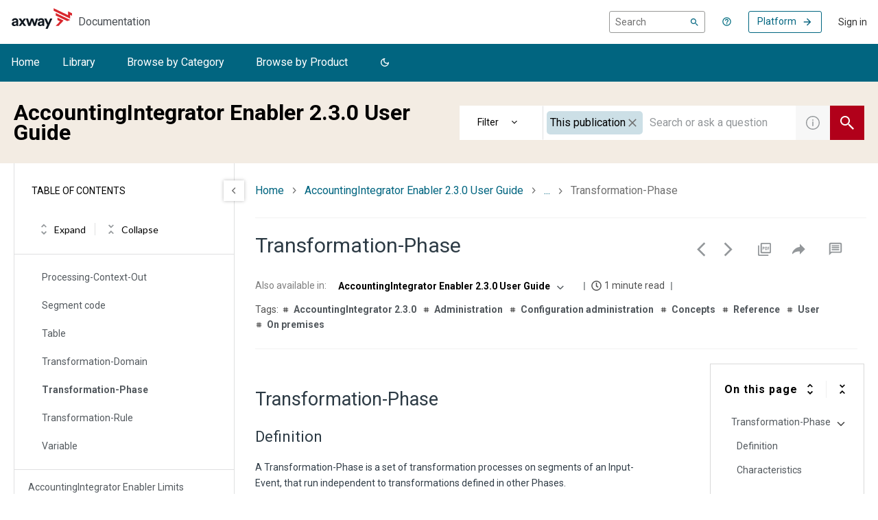

--- FILE ---
content_type: image/svg+xml
request_url: https://www.axway.com/themes/custom/axway2020/img/slideshare-logo-white.svg
body_size: 336
content:
<?xml version="1.0" encoding="utf-8"?>
<!-- Generator: Adobe Illustrator 24.0.0, SVG Export Plug-In . SVG Version: 6.00 Build 0)  -->
<svg version="1.1" id="Calque_1" xmlns="http://www.w3.org/2000/svg" xmlns:xlink="http://www.w3.org/1999/xlink" x="0px" y="0px"
	 viewBox="0 0 18 18" style="enable-background:new 0 0 18 18;" xml:space="preserve">
<style type="text/css">
	.st0{fill:#FFFFFF;}
</style>
<g>
	<path class="st0" d="M17.1,8.6c-0.1,0-0.1,0.1-0.2,0.1v-7c0-1-0.7-1.7-1.6-1.7H2.7C1.8,0,1.1,0.8,1.1,1.7v7C1,8.7,0.9,8.6,0.9,8.6
		C0.3,8.2,0,8.7,0.3,9.2C0.9,10,2.2,11,4,11.7c-2,6.7,4.8,7.8,4.7,4.4c0,0.1,0-2,0-3.4c0.2,0,0.3,0.1,0.5,0.1c0,1.4,0,3.3,0,3.3
		c-0.1,3.5,6.7,2.4,4.7-4.4c1.9-0.8,3.1-1.7,3.7-2.5C18,8.7,17.7,8.2,17.1,8.6z M10.4,10.3c-0.8,0-1.1,0.3-1.2,0.9
		C9,11,8.8,10.8,8.6,10.6c0,0-0.1-0.1-0.1-0.1c-0.2-0.2-0.5-0.3-1-0.3c-1.1,0-3.2,0.3-5.5-1V2.5c0-1.2,0.3-1.6,1.4-1.6h11.2
		c1.1,0,1.4,0.5,1.4,1.6v6.7C13.6,10.6,11.6,10.3,10.4,10.3z"/>
	<path class="st0" d="M11.6,5.4c-1.2,0-2.2,0.9-2.2,2s1,2,2.2,2c1.2,0,2.2-0.9,2.2-2S12.8,5.4,11.6,5.4z"/>
	<ellipse class="st0" cx="6.6" cy="7.4" rx="2.2" ry="2"/>
</g>
</svg>


--- FILE ---
content_type: application/javascript
request_url: https://cdn.zoominsoftware.io/axway/public/bundle-topic-selector-page.e967cb44512f819c6e4d.js
body_size: 206733
content:
(self.__LOADABLE_LOADED_CHUNKS__=self.__LOADABLE_LOADED_CHUNKS__||[]).push([["bundle-topic-selector-page"],{"../node_modules/batch-processor/src/batch-processor.js":function(e,t,n){"use strict";var r=n("../node_modules/batch-processor/src/utils.js");function o(){var e={},t=0,n=0,r=0;return{add:function(o,i){i||(i=o,o=0),o>n?n=o:o<r&&(r=o),e[o]||(e[o]=[]),e[o].push(i),t++},process:function(){for(var t=r;t<=n;t++)for(var o=e[t],i=0;i<o.length;i++)(0,o[i])()},size:function(){return t}}}e.exports=function(e){var t,n=(e=e||{}).reporter,i=r.getOption(e,"async",!0),l=r.getOption(e,"auto",!0);l&&!i&&(n&&n.warn("Invalid options combination. auto=true and async=false is invalid. Setting async=true."),i=!0);var s=o(),a=!1;function c(){for(a=!0;s.size();){var e=s;s=o(),e.process()}a=!1}function m(e){return setTimeout(e,0)}return{add:function(e,n){!a&&l&&i&&0===s.size()&&(t=m(c)),s.add(e,n)},force:function(e){!a&&(void 0===e&&(e=i),t&&(clearTimeout(t),t=null),e?t=m(c):c())}}}},"../node_modules/batch-processor/src/utils.js":function(e){"use strict";(e.exports={}).getOption=function(e,t,n){var r=e[t];return null==r&&void 0!==n?n:r}},"../node_modules/detect-passive-events/dist/detect-passive-events.esm.js":function(e,t,n){"use strict";n.r(t),n.d(t,{supportsPassiveEvents:function(){return s}});var r="undefined"!=typeof window?window:{screen:{},navigator:{}},o=(r.matchMedia||function(){return{matches:!1}}).bind(r),i=!1,l=function(){};r.addEventListener&&r.addEventListener("p",l,{get passive(){return i=!0}}),r.removeEventListener&&r.removeEventListener("p",l,!1);var s=i,a="ontouchstart"in r,c="TouchEvent"in r;a||c&&o("(any-pointer: coarse)").matches,r.navigator.maxTouchPoints;var m=r.navigator.userAgent||"";o("(pointer: coarse)").matches&&/iPad|Macintosh/.test(m)&&(r.screen.width,r.screen.height),(o("(pointer: coarse)").matches||!o("(pointer: fine)").matches&&a)&&/Windows.*Firefox/.test(m),o("(any-pointer: fine)").matches||o("(any-hover: hover)").matches},"../node_modules/element-resize-detector/src/browser-detector.js":function(e){"use strict";var t=e.exports={};t.isIE=function(e){var t;return(-1!==(t=navigator.userAgent.toLowerCase()).indexOf("msie")||-1!==t.indexOf("trident")||-1!==t.indexOf(" edge/"))&&(!e||e===function(){var e,t=3,n=document.createElement("div"),r=n.getElementsByTagName("i");do n.innerHTML="<!--[if gt IE "+ ++t+"]><i></i><![endif]-->";while(r[0]);return t>4?t:e}())},t.isLegacyOpera=function(){return!!window.opera}},"../node_modules/element-resize-detector/src/collection-utils.js":function(e){"use strict";(e.exports={}).forEach=function(e,t){for(var n=0;n<e.length;n++){var r=t(e[n]);if(r)return r}}},"../node_modules/element-resize-detector/src/detection-strategy/object.js":function(e,t,n){"use strict";var r=n("../node_modules/element-resize-detector/src/browser-detector.js");e.exports=function(e){var t=(e=e||{}).reporter,n=e.batchProcessor,o=e.stateHandler.getState;if(!t)throw Error("Missing required dependency: reporter.");return{makeDetectable:function(i,l,s){s||(s=l,l=i,i=null),(i=i||{}).debug,r.isIE(8)?s(l):function(l,s){var a,c,m=(a=["display: block","position: absolute","top: 0","left: 0","width: 100%","height: 100%","border: none","padding: 0","margin: 0","opacity: 0","z-index: -1000","pointer-events: none"],c=e.important?" !important; ":"; ",(a.join(c)+c).trim()),d=!1,u=window.getComputedStyle(l),p=l.offsetWidth,h=l.offsetHeight;function f(){function e(){if("static"===u.position){l.style.setProperty("position","relative",i.important?"important":"");var e=function(e,t,n,r){var o=n[r];"auto"!==o&&"0"!==o.replace(/[^-\d\.]/g,"")&&(e.warn("An element that is positioned static has style."+r+"="+o+" which is ignored due to the static positioning. The element will need to be positioned relative, so the style."+r+" will be set to 0. Element: ",t),t.style.setProperty(r,"0",i.important?"important":""))};e(t,l,u,"top"),e(t,l,u,"right"),e(t,l,u,"bottom"),e(t,l,u,"left")}}""!==u.position&&(e(u),d=!0);var n=document.createElement("object");n.style.cssText=m,n.tabIndex=-1,n.type="text/html",n.setAttribute("aria-hidden","true"),n.onload=function(){d||e(),function e(t,n){if(!t.contentDocument){var r=o(t);r.checkForObjectDocumentTimeoutId&&window.clearTimeout(r.checkForObjectDocumentTimeoutId),r.checkForObjectDocumentTimeoutId=setTimeout(function(){r.checkForObjectDocumentTimeoutId=0,e(t,n)},100);return}n(t.contentDocument)}(this,function(e){s(l)})},r.isIE()||(n.data="about:blank"),o(l)&&(l.appendChild(n),o(l).object=n,r.isIE()&&(n.data="about:blank"))}o(l).startSize={width:p,height:h},n?n.add(f):f()}(l,s)},addListener:function(e,t){function n(){t(e)}if(r.isIE(8))o(e).object={proxy:n},e.attachEvent("onresize",n);else{var i=o(e).object;if(!i)throw Error("Element is not detectable by this strategy.");i.contentDocument.defaultView.addEventListener("resize",n)}},uninstall:function(e){if(o(e)){var t=o(e).object;t&&(r.isIE(8)?e.detachEvent("onresize",t.proxy):e.removeChild(t),o(e).checkForObjectDocumentTimeoutId&&window.clearTimeout(o(e).checkForObjectDocumentTimeoutId),delete o(e).object)}}}}},"../node_modules/element-resize-detector/src/detection-strategy/scroll.js":function(e,t,n){"use strict";var r=n("../node_modules/element-resize-detector/src/collection-utils.js").forEach;e.exports=function(e){var t,n,o,i,l=(e=e||{}).reporter,s=e.batchProcessor,a=e.stateHandler.getState;e.stateHandler.hasState;var c=e.idHandler;if(!s)throw Error("Missing required dependency: batchProcessor");if(!l)throw Error("Missing required dependency: reporter.");var m=((t=document.createElement("div")).style.cssText=p(["position: absolute","width: 1000px","height: 1000px","visibility: hidden","margin: 0","padding: 0"]),(n=document.createElement("div")).style.cssText=p(["position: absolute","width: 500px","height: 500px","overflow: scroll","visibility: none","top: -1500px","left: -1500px","visibility: hidden","margin: 0","padding: 0"]),n.appendChild(t),document.body.insertBefore(n,document.body.firstChild),o=500-n.clientWidth,i=500-n.clientHeight,document.body.removeChild(n),{width:o,height:i}),d="erd_scroll_detection_container";function u(e){!function(e,t,n){if(!e.getElementById(t)){var r,o,i,l=n+"_animation",s="/* Created by the element-resize-detector library. */\n";s+="."+n+" > div::-webkit-scrollbar { "+p(["display: none"])+" }\n\n"+("."+n+"_animation_active { ")+p(["-webkit-animation-duration: 0.1s","animation-duration: 0.1s","-webkit-animation-name: "+l,"animation-name: "+l])+" }\n@-webkit-keyframes "+l+" { 0% { opacity: 1; } 50% { opacity: 0; } 100% { opacity: 1; } }\n@keyframes "+l+" { 0% { opacity: 1; } 50% { opacity: 0; } 100% { opacity: 1; } }",r=s,o=o||function(t){e.head.appendChild(t)},(i=e.createElement("style")).innerHTML=r,i.id=t,o(i)}}(e,"erd_scroll_detection_scrollbar_style",d)}function p(t){var n=e.important?" !important; ":"; ";return(t.join(n)+n).trim()}function h(e,t,n){if(e.addEventListener)e.addEventListener(t,n);else{if(!e.attachEvent)return l.error("[scroll] Don't know how to add event listeners.");e.attachEvent("on"+t,n)}}function f(e,t,n){if(e.removeEventListener)e.removeEventListener(t,n);else{if(!e.detachEvent)return l.error("[scroll] Don't know how to remove event listeners.");e.detachEvent("on"+t,n)}}function g(e){return a(e).container.childNodes[0].childNodes[0].childNodes[0]}function x(e){return a(e).container.childNodes[0].childNodes[0].childNodes[1]}return u(window.document),{makeDetectable:function(e,t,n){var o,i,u;function f(){if(e.debug){var n=Array.prototype.slice.call(arguments);if(n.unshift(c.get(t),"Scroll: "),l.log.apply)l.log.apply(null,n);else for(var r=0;r<n.length;r++)l.log(n[r])}}function b(e){var t=a(e).container.childNodes[0],n=window.getComputedStyle(t);return!n.width||-1===n.width.indexOf("px")}function y(){var e=window.getComputedStyle(t),n={};return n.position=e.position,n.width=t.offsetWidth,n.height=t.offsetHeight,n.top=e.top,n.right=e.right,n.bottom=e.bottom,n.left=e.left,n.widthCSS=e.width,n.heightCSS=e.height,n}function v(){if(f("storeStyle invoked."),!a(t)){f("Aborting because element has been uninstalled");return}var e=y();a(t).style=e}function w(e,t,n){a(e).lastWidth=t,a(e).lastHeight=n}function _(){return 2*m.width+1}function E(){return 2*m.height+1}function C(e,t,n){var r=g(e),o=x(e),i=t+10+_(),l=n+10+E(),s=2*t+_(),a=2*n+E();r.scrollLeft=i,r.scrollTop=l,o.scrollLeft=s,o.scrollTop=a}function k(){var e=a(t).container;if(!e){(e=document.createElement("div")).className=d,e.style.cssText=p(["visibility: hidden","display: inline","width: 0px","height: 0px","z-index: -1","overflow: hidden","margin: 0","padding: 0"]),a(t).container=e,n=e,n.className+=" "+d+"_animation_active",t.appendChild(e);var n,r=function(){a(t).onRendered&&a(t).onRendered()};h(e,"animationstart",r),a(t).onAnimationStart=r}return e}function T(){if(f("Injecting elements"),!a(t)){f("Aborting because element has been uninstalled");return}!function(){var n=a(t).style;if("static"===n.position){t.style.setProperty("position","relative",e.important?"important":"");var r=function(e,t,n,r){var o=n[r];"auto"!==o&&"0"!==o.replace(/[^-\d\.]/g,"")&&(e.warn("An element that is positioned static has style."+r+"="+o+" which is ignored due to the static positioning. The element will need to be positioned relative, so the style."+r+" will be set to 0. Element: ",t),t.style[r]=0)};r(l,t,n,"top"),r(l,t,n,"right"),r(l,t,n,"bottom"),r(l,t,n,"left")}}();var n,r,o,i,s=a(t).container;s||(s=k());var c=m.width,u=m.height,g=p(["position: absolute","flex: none","overflow: hidden","z-index: -1","visibility: hidden","width: 100%","height: 100%","left: 0px","top: 0px"]),x=p(["position: absolute","flex: none","overflow: hidden","z-index: -1","visibility: hidden"].concat((n=-(1+c),r=-(1+u),o=-u,["left: "+(n=n?n+"px":"0"),"top: "+(r=r?r+"px":"0"),"right: "+(i=(i=-c)?i+"px":"0"),"bottom: "+(o=o?o+"px":"0")]))),b=p(["position: absolute","flex: none","overflow: scroll","z-index: -1","visibility: hidden","width: 100%","height: 100%"]),y=p(["position: absolute","flex: none","overflow: scroll","z-index: -1","visibility: hidden","width: 100%","height: 100%"]),v=p(["position: absolute","left: 0","top: 0"]),w=p(["position: absolute","width: 200%","height: 200%"]),_=document.createElement("div"),E=document.createElement("div"),C=document.createElement("div"),T=document.createElement("div"),S=document.createElement("div"),D=document.createElement("div");function I(){var e=a(t);e&&e.onExpand?e.onExpand():f("Aborting expand scroll handler: element has been uninstalled")}function A(){var e=a(t);e&&e.onShrink?e.onShrink():f("Aborting shrink scroll handler: element has been uninstalled")}_.dir="ltr",_.style.cssText=g,_.className=d,E.className=d,E.style.cssText=x,C.style.cssText=b,T.style.cssText=v,S.style.cssText=y,D.style.cssText=w,C.appendChild(T),S.appendChild(D),E.appendChild(C),E.appendChild(S),_.appendChild(E),s.appendChild(_),h(C,"scroll",I),h(S,"scroll",A),a(t).onExpandScroll=I,a(t).onShrinkScroll=A}function S(){function n(t,n,r){var o=g(t).childNodes[0],i=n+10+_(),l=r+10+E();o.style.setProperty("width",i+"px",e.important?"important":""),o.style.setProperty("height",l+"px",e.important?"important":"")}function o(r){var o=t.offsetWidth,m=t.offsetHeight,d=o!==a(t).lastWidth||m!==a(t).lastHeight;f("Storing current size",o,m),w(t,o,m),s.add(0,function(){if(d){if(!a(t)){f("Aborting because element has been uninstalled");return}if(!i()){f("Aborting because element container has not been initialized");return}if(e.debug){var r=t.offsetWidth,s=t.offsetHeight;(r!==o||s!==m)&&l.warn(c.get(t),"Scroll: Size changed before updating detector elements.")}n(t,o,m)}}),s.add(1,function(){if(!a(t)){f("Aborting because element has been uninstalled");return}if(!i()){f("Aborting because element container has not been initialized");return}C(t,o,m)}),d&&r&&s.add(2,function(){if(!a(t)){f("Aborting because element has been uninstalled");return}if(!i()){f("Aborting because element container has not been initialized");return}r()})}function i(){return!!a(t).container}function m(){f("notifyListenersIfNeeded invoked");var e=a(t);return void 0===a(t).lastNotifiedWidth&&e.lastWidth===e.startSize.width&&e.lastHeight===e.startSize.height?f("Not notifying: Size is the same as the start size, and there has been no notification yet."):e.lastWidth===e.lastNotifiedWidth&&e.lastHeight===e.lastNotifiedHeight?f("Not notifying: Size already notified"):void(f("Current size not notified, notifying..."),e.lastNotifiedWidth=e.lastWidth,e.lastNotifiedHeight=e.lastHeight,r(a(t).listeners,function(e){e(t)}))}function d(){if(f("Scroll detected."),b(t)){f("Scroll event fired while unrendered. Ignoring...");return}o(m)}if(f("registerListenersAndPositionElements invoked."),!a(t)){f("Aborting because element has been uninstalled");return}a(t).onRendered=function(){if(f("startanimation triggered."),b(t)){f("Ignoring since element is still unrendered...");return}f("Element rendered.");var e=g(t),n=x(t);(0===e.scrollLeft||0===e.scrollTop||0===n.scrollLeft||0===n.scrollTop)&&(f("Scrollbars out of sync. Updating detector elements..."),o(m))},a(t).onExpand=d,a(t).onShrink=d;var u=a(t).style;n(t,u.width,u.height)}function D(){if(f("finalizeDomMutation invoked."),!a(t)){f("Aborting because element has been uninstalled");return}var e=a(t).style;w(t,e.width,e.height),C(t,e.width,e.height)}function I(){n(t)}function A(){var e;f("Installing..."),a(t).listeners=[],e=y(),a(t).startSize={width:e.width,height:e.height},f("Element start size",a(t).startSize),s.add(0,v),s.add(1,T),s.add(2,S),s.add(3,D),s.add(4,I)}n||(n=t,t=e,e=null),e=e||{},(f("Making detectable..."),(u=(i=o=t).getRootNode&&i.getRootNode().contains(i),(i===i.ownerDocument.body||i.ownerDocument.body.contains(i)||u)&&null!==window.getComputedStyle(o))?1:0)?A():(f("Element is detached"),k(),f("Waiting until element is attached..."),a(t).onRendered=function(){f("Element is now attached"),A()})},addListener:function(e,t){if(!a(e).listeners.push)throw Error("Cannot add listener to an element that is not detectable.");a(e).listeners.push(t)},uninstall:function(e){var t=a(e);t&&(t.onExpandScroll&&f(g(e),"scroll",t.onExpandScroll),t.onShrinkScroll&&f(x(e),"scroll",t.onShrinkScroll),t.onAnimationStart&&f(t.container,"animationstart",t.onAnimationStart),t.container&&e.removeChild(t.container))},initDocument:u}}},"../node_modules/element-resize-detector/src/element-resize-detector.js":function(e,t,n){"use strict";var r=n("../node_modules/element-resize-detector/src/collection-utils.js").forEach,o=n("../node_modules/element-resize-detector/src/element-utils.js"),i=n("../node_modules/element-resize-detector/src/listener-handler.js"),l=n("../node_modules/element-resize-detector/src/id-generator.js"),s=n("../node_modules/element-resize-detector/src/id-handler.js"),a=n("../node_modules/element-resize-detector/src/reporter.js"),c=n("../node_modules/element-resize-detector/src/browser-detector.js"),m=n("../node_modules/batch-processor/src/batch-processor.js"),d=n("../node_modules/element-resize-detector/src/state-handler.js"),u=n("../node_modules/element-resize-detector/src/detection-strategy/object.js"),p=n("../node_modules/element-resize-detector/src/detection-strategy/scroll.js");function h(e){return Array.isArray(e)||void 0!==e.length}function f(e){if(Array.isArray(e))return e;var t=[];return r(e,function(e){t.push(e)}),t}function g(e){return e&&1===e.nodeType}function x(e,t,n){var r=e[t];return null==r&&void 0!==n?n:r}e.exports=function(e){if((e=e||{}).idHandler)t={get:function(t){return e.idHandler.get(t,!0)},set:e.idHandler.set};else{var t,n;t=s({idGenerator:l(),stateHandler:d})}var b=e.reporter;b||(b=a(!1===b));var y=x(e,"batchProcessor",m({reporter:b})),v={};v.callOnAdd=!!x(e,"callOnAdd",!0),v.debug=!!x(e,"debug",!1);var w=i(t),_=o({stateHandler:d}),E=x(e,"strategy","object"),C=x(e,"important",!1),k={reporter:b,batchProcessor:y,stateHandler:d,idHandler:t,important:C};if("scroll"===E&&(c.isLegacyOpera()?(b.warn("Scroll strategy is not supported on legacy Opera. Changing to object strategy."),E="object"):c.isIE(9)&&(b.warn("Scroll strategy is not supported on IE9. Changing to object strategy."),E="object")),"scroll"===E)n=p(k);else if("object"===E)n=u(k);else throw Error("Invalid strategy name: "+E);var T={};return{listenTo:function(e,o,i){function l(e){r(w.get(e),function(t){t(e)})}function s(e,t,n){w.add(t,n),e&&n(t)}if(i||(i=o,o=e,e={}),!o)throw Error("At least one element required.");if(!i)throw Error("Listener required.");if(g(o))o=[o];else{if(!h(o))return b.error("Invalid arguments. Must be a DOM element or a collection of DOM elements.");o=f(o)}var a=0,c=x(e,"callOnAdd",v.callOnAdd),m=x(e,"onReady",function(){}),u=x(e,"debug",v.debug);r(o,function(e){d.getState(e)||(d.initState(e),t.set(e));var p=t.get(e);if(u&&b.log("Attaching listener to element",p,e),!_.isDetectable(e)){if(u&&b.log(p,"Not detectable."),_.isBusy(e)){u&&b.log(p,"System busy making it detectable"),s(c,e,i),T[p]=T[p]||[],T[p].push(function(){++a===o.length&&m()});return}return u&&b.log(p,"Making detectable..."),_.markBusy(e,!0),n.makeDetectable({debug:u,important:C},e,function(e){if(u&&b.log(p,"onElementDetectable"),d.getState(e)){_.markAsDetectable(e),_.markBusy(e,!1),n.addListener(e,l),s(c,e,i);var t=d.getState(e);if(t&&t.startSize){var h=e.offsetWidth,f=e.offsetHeight;(t.startSize.width!==h||t.startSize.height!==f)&&l(e)}T[p]&&r(T[p],function(e){e()})}else u&&b.log(p,"Element uninstalled before being detectable.");delete T[p],++a===o.length&&m()})}u&&b.log(p,"Already detecable, adding listener."),s(c,e,i),a++}),a===o.length&&m()},removeListener:w.removeListener,removeAllListeners:w.removeAllListeners,uninstall:function(e){if(!e)return b.error("At least one element is required.");if(g(e))e=[e];else{if(!h(e))return b.error("Invalid arguments. Must be a DOM element or a collection of DOM elements.");e=f(e)}r(e,function(e){w.removeAllListeners(e),n.uninstall(e),d.cleanState(e)})},initDocument:function(e){n.initDocument&&n.initDocument(e)}}}},"../node_modules/element-resize-detector/src/element-utils.js":function(e){"use strict";e.exports=function(e){var t=e.stateHandler.getState;return{isDetectable:function(e){var n=t(e);return n&&!!n.isDetectable},markAsDetectable:function(e){t(e).isDetectable=!0},isBusy:function(e){return!!t(e).busy},markBusy:function(e,n){t(e).busy=!!n}}}},"../node_modules/element-resize-detector/src/id-generator.js":function(e){"use strict";e.exports=function(){var e=1;return{generate:function(){return e++}}}},"../node_modules/element-resize-detector/src/id-handler.js":function(e){"use strict";e.exports=function(e){var t=e.idGenerator,n=e.stateHandler.getState;return{get:function(e){var t=n(e);return t&&void 0!==t.id?t.id:null},set:function(e){var r=n(e);if(!r)throw Error("setId required the element to have a resize detection state.");var o=t.generate();return r.id=o,o}}}},"../node_modules/element-resize-detector/src/listener-handler.js":function(e){"use strict";e.exports=function(e){var t={};function n(n){var r=e.get(n);return void 0===r?[]:t[r]||[]}return{get:n,add:function(n,r){var o=e.get(n);t[o]||(t[o]=[]),t[o].push(r)},removeListener:function(e,t){for(var r=n(e),o=0,i=r.length;o<i;++o)if(r[o]===t){r.splice(o,1);break}},removeAllListeners:function(e){var t=n(e);t&&(t.length=0)}}}},"../node_modules/element-resize-detector/src/reporter.js":function(e,t,n){"use strict";var r=n("../node_modules/console-browserify/index.js");e.exports=function(e){function t(){}var n={log:t,warn:t,error:t};if(!e&&window.console){var o=function(e,t){e[t]=function(){var e=r[t];if(e.apply)e.apply(r,arguments);else for(var n=0;n<arguments.length;n++)e(arguments[n])}};o(n,"log"),o(n,"warn"),o(n,"error")}return n}},"../node_modules/element-resize-detector/src/state-handler.js":function(e){"use strict";var t="_erd";e.exports={initState:function(e){return e[t]={},e[t]},getState:function(e){return e[t]},cleanState:function(e){delete e[t]}}},"../node_modules/extend/index.js":function(e){"use strict";var t=Object.prototype.hasOwnProperty,n=Object.prototype.toString,r=Object.defineProperty,o=Object.getOwnPropertyDescriptor,i=function(e){return"function"==typeof Array.isArray?Array.isArray(e):"[object Array]"===n.call(e)},l=function(e){if(!e||"[object Object]"!==n.call(e))return!1;var r,o=t.call(e,"constructor"),i=e.constructor&&e.constructor.prototype&&t.call(e.constructor.prototype,"isPrototypeOf");if(e.constructor&&!o&&!i)return!1;for(r in e);return void 0===r||t.call(e,r)},s=function(e,t){r&&"__proto__"===t.name?r(e,t.name,{enumerable:!0,configurable:!0,value:t.newValue,writable:!0}):e[t.name]=t.newValue},a=function(e,n){if("__proto__"===n){if(!t.call(e,n))return;if(o)return o(e,n).value}return e[n]};e.exports=function e(){var t,n,r,o,c,m,d=arguments[0],u=1,p=arguments.length,h=!1;for("boolean"==typeof d&&(h=d,d=arguments[1]||{},u=2),(null==d||"object"!=typeof d&&"function"!=typeof d)&&(d={});u<p;++u)if(t=arguments[u],null!=t)for(n in t)r=a(d,n),d!==(o=a(t,n))&&(h&&o&&(l(o)||(c=i(o)))?(c?(c=!1,m=r&&i(r)?r:[]):m=r&&l(r)?r:{},s(d,{name:n,newValue:e(h,m,o)})):void 0!==o&&s(d,{name:n,newValue:o}));return d}},"../node_modules/fetch-intercept/lib/browser.js":function(e,t,n){e.exports=function(e){var t={};function n(r){if(t[r])return t[r].exports;var o=t[r]={exports:{},id:r,loaded:!1};return e[r].call(o.exports,o,o.exports,n),o.loaded=!0,o.exports}return n.m=e,n.c=t,n.p="",n(0)}([function(e,t,n){"use strict";var r=n(1),o="function"==typeof importScripts;e.exports=r(o?self:window)},function(e,t,n){"use strict";function r(e){if(!Array.isArray(e))return Array.from(e);for(var t=0,n=Array(e.length);t<e.length;t++)n[t]=e[t];return n}var o=[];function i(e){for(var t=arguments.length,n=Array(t>1?t-1:0),i=1;i<t;i++)n[i-1]=arguments[i];var l=o.reduce(function(e,t){return[t].concat(e)},[]),s=Promise.resolve(n);return l.forEach(function(e){var t=e.request,n=e.requestError;(t||n)&&(s=s.then(function(e){return t.apply(void 0,r(e))},n))}),s=s.then(function(t){var n=new(Function.prototype.bind.apply(Request,[null].concat(r(t))));return e(n).then(function(e){return e.request=n,e}).catch(function(e){return e.request=n,Promise.reject(e)})}),l.forEach(function(e){var t=e.response,n=e.responseError;(t||n)&&(s=s.then(t,n))}),s}e.exports=function(e){var t;if(!e.fetch)try{n(2)}catch(e){throw Error("No fetch available. Unable to register fetch-intercept")}return e.fetch=(t=e.fetch,function(){for(var e=arguments.length,n=Array(e),r=0;r<e;r++)n[r]=arguments[r];return i.apply(void 0,[t].concat(n))}),{register:function(e){return o.push(e),function(){var t=o.indexOf(e);t>=0&&o.splice(t,1)}},clear:function(){o=[]}}}},function(e,t){e.exports=n("../node_modules/whatwg-fetch/fetch.js")}])},"../node_modules/file-saver/dist/FileSaver.min.js":function(e,t,n){var r,o,i,l=n("../node_modules/console-browserify/index.js");o=[],void 0!==(i="function"==typeof(r=function(){"use strict";function t(e,t,n){var r=new XMLHttpRequest;r.open("GET",e),r.responseType="blob",r.onload=function(){a(r.response,t,n)},r.onerror=function(){l.error("could not download file")},r.send()}function r(e){var t=new XMLHttpRequest;t.open("HEAD",e,!1);try{t.send()}catch(e){}return 200<=t.status&&299>=t.status}function o(e){try{e.dispatchEvent(new MouseEvent("click"))}catch(n){var t=document.createEvent("MouseEvents");t.initMouseEvent("click",!0,!0,window,0,0,0,80,20,!1,!1,!1,!1,0,null),e.dispatchEvent(t)}}var i="object"==typeof window&&window.window===window?window:"object"==typeof self&&self.self===self?self:"object"==typeof n.g&&n.g.global===n.g?n.g:void 0,s=i.navigator&&/Macintosh/.test(navigator.userAgent)&&/AppleWebKit/.test(navigator.userAgent)&&!/Safari/.test(navigator.userAgent),a=i.saveAs||("object"!=typeof window||window!==i?function(){}:"download"in HTMLAnchorElement.prototype&&!s?function(e,n,l){var s=i.URL||i.webkitURL,a=document.createElement("a");n=n||e.name||"download",a.download=n,a.rel="noopener","string"==typeof e?(a.href=e,a.origin===location.origin?o(a):r(a.href)?t(e,n,l):o(a,a.target="_blank")):(a.href=s.createObjectURL(e),setTimeout(function(){s.revokeObjectURL(a.href)},4e4),setTimeout(function(){o(a)},0))}:"msSaveOrOpenBlob"in navigator?function(e,n,i){if(n=n||e.name||"download","string"!=typeof e){var s;navigator.msSaveOrOpenBlob((void 0===(s=i)?s={autoBom:!1}:"object"!=typeof s&&(l.warn("Deprecated: Expected third argument to be a object"),s={autoBom:!s}),s.autoBom&&/^\s*(?:text\/\S*|application\/xml|\S*\/\S*\+xml)\s*;.*charset\s*=\s*utf-8/i.test(e.type)?new Blob(["\uFEFF",e],{type:e.type}):e),n)}else if(r(e))t(e,n,i);else{var a=document.createElement("a");a.href=e,a.target="_blank",setTimeout(function(){o(a)})}}:function(e,n,r,o){if((o=o||open("","_blank"))&&(o.document.title=o.document.body.innerText="downloading..."),"string"==typeof e)return t(e,n,r);var l="application/octet-stream"===e.type,a=/constructor/i.test(i.HTMLElement)||i.safari,c=/CriOS\/[\d]+/.test(navigator.userAgent);if((c||l&&a||s)&&"undefined"!=typeof FileReader){var m=new FileReader;m.onloadend=function(){var e=m.result;e=c?e:e.replace(/^data:[^;]*;/,"data:attachment/file;"),o?o.location.href=e:location=e,o=null},m.readAsDataURL(e)}else{var d=i.URL||i.webkitURL,u=d.createObjectURL(e);o?o.location=u:location.href=u,o=null,setTimeout(function(){d.revokeObjectURL(u)},4e4)}});i.saveAs=a.saveAs=a,e.exports=a})?r.apply(t,o):r)&&(e.exports=i)},"../node_modules/global/document.js":function(e,t,n){var r,o=void 0!==n.g?n.g:"undefined"!=typeof window?window:{},i=n("?9835");"undefined"!=typeof document?r=document:(r=o["__GLOBAL_DOCUMENT_CACHE@4"])||(r=o["__GLOBAL_DOCUMENT_CACHE@4"]=i),e.exports=r},"../node_modules/global/window.js":function(e,t,n){var r;"undefined"!=typeof window?r=window:void 0!==n.g?r=n.g:"undefined"!=typeof self?r=self:r={},e.exports=r},"../node_modules/immutable/dist/immutable.es.js":function(e,t,n){"use strict";n.r(t),n.d(t,{Collection:function(){return z},Iterable:function(){return nQ},List:function(){return tQ},Map:function(){return tI},OrderedMap:function(){return ne},OrderedSet:function(){return nR},PairSorting:function(){return nW},Range:function(){return nw},Record:function(){return nZ},Repeat:function(){return nK},Seq:function(){return et},Set:function(){return ng},Stack:function(){return nl},fromJS:function(){return nG},get:function(){return te},getIn:function(){return n_},has:function(){return e7},hasIn:function(){return nC},hash:function(){return ev},is:function(){return eg},isAssociative:function(){return O},isCollection:function(){return T},isImmutable:function(){return F},isIndexed:function(){return A},isKeyed:function(){return D},isList:function(){return tX},isMap:function(){return ep},isOrdered:function(){return W},isOrderedMap:function(){return eh},isOrderedSet:function(){return nu},isPlainObject:function(){return e6},isRecord:function(){return M},isSeq:function(){return j},isSet:function(){return nd},isStack:function(){return ni},isValueObject:function(){return ef},merge:function(){return tf},mergeDeep:function(){return tx},mergeDeepWith:function(){return tb},mergeWith:function(){return tg},remove:function(){return tn},removeIn:function(){return ts},set:function(){return tr},setIn:function(){return ti},update:function(){return tc},updateIn:function(){return to},version:function(){return nX}});var r,o,i,l,s,a,c,m,d,u,p=n("../node_modules/console-browserify/index.js"),h="delete",f={};function g(){return{value:!1}}function x(e){e&&(e.value=!0)}function b(){}function y(e){return void 0===e.size&&(e.size=e.__iterate(w)),e.size}function v(e,t){if("number"!=typeof t){var n=t>>>0;if(""+n!==t||4294967295===n)return NaN;t=n}return t<0?y(e)+t:t}function w(){return!0}function _(e,t,n){return(0===e&&!C(e)||void 0!==n&&e<=-n)&&(void 0===t||void 0!==n&&t>=n)}function E(e,t,n){return void 0===e?n:C(e)?t===1/0?t:0|Math.max(0,t+e):void 0===t||t===e?e:0|Math.min(t,e)}function C(e){return e<0||0===e&&1/e==-1/0}var k="@@__IMMUTABLE_ITERABLE__@@";function T(e){return!!(e&&e[k])}var S="@@__IMMUTABLE_KEYED__@@";function D(e){return!!(e&&e[S])}var I="@@__IMMUTABLE_INDEXED__@@";function A(e){return!!(e&&e[I])}function O(e){return D(e)||A(e)}var z=function(e){return T(e)?e:et(e)},P=function(e){function t(e){return D(e)?e:en(e)}return e&&(t.__proto__=e),t.prototype=Object.create(e&&e.prototype),t.prototype.constructor=t,t}(z),L=function(e){function t(e){return A(e)?e:er(e)}return e&&(t.__proto__=e),t.prototype=Object.create(e&&e.prototype),t.prototype.constructor=t,t}(z),N=function(e){function t(e){return T(e)&&!O(e)?e:eo(e)}return e&&(t.__proto__=e),t.prototype=Object.create(e&&e.prototype),t.prototype.constructor=t,t}(z);z.Keyed=P,z.Indexed=L,z.Set=N;var B="@@__IMMUTABLE_SEQ__@@";function j(e){return!!(e&&e[B])}var R="@@__IMMUTABLE_RECORD__@@";function M(e){return!!(e&&e[R])}function F(e){return T(e)||M(e)}var H="@@__IMMUTABLE_ORDERED__@@";function W(e){return!!(e&&e[H])}var Z="function"==typeof Symbol&&Symbol.iterator,U="@@iterator",$=Z||U,V=function(e){this.next=e};function q(e,t,n,r){var o=0===e?t:1===e?n:[t,n];return r?r.value=o:r={value:o,done:!1},r}function K(){return{value:void 0,done:!0}}function G(e){return!!Array.isArray(e)||!!Q(e)}function Y(e){return e&&"function"==typeof e.next}function X(e){var t=Q(e);return t&&t.call(e)}function Q(e){var t=e&&(Z&&e[Z]||e[U]);if("function"==typeof t)return t}V.prototype.toString=function(){return"[Iterator]"},V.KEYS=0,V.VALUES=1,V.ENTRIES=2,V.prototype.inspect=V.prototype.toSource=function(){return this.toString()},V.prototype[$]=function(){return this};var J=Object.prototype.hasOwnProperty;function ee(e){return!!Array.isArray(e)||"string"==typeof e||e&&"object"==typeof e&&Number.isInteger(e.length)&&e.length>=0&&(0===e.length?1===Object.keys(e).length:e.hasOwnProperty(e.length-1))}var et=function(e){function t(e){return null==e?ea():F(e)?e.toSeq():function(e){var t,n,r=ed(e);if(r)return(t=Q(e))&&t===e.entries?r.fromEntrySeq():(n=Q(e))&&n===e.keys?r.toSetSeq():r;if("object"==typeof e)return new el(e);throw TypeError("Expected Array or collection object of values, or keyed object: "+e)}(e)}return e&&(t.__proto__=e),t.prototype=Object.create(e&&e.prototype),t.prototype.constructor=t,t.prototype.toSeq=function(){return this},t.prototype.toString=function(){return this.__toString("Seq {","}")},t.prototype.cacheResult=function(){return!this._cache&&this.__iterateUncached&&(this._cache=this.entrySeq().toArray(),this.size=this._cache.length),this},t.prototype.__iterate=function(e,t){var n=this._cache;if(n){for(var r=n.length,o=0;o!==r;){var i=n[t?r-++o:o++];if(!1===e(i[1],i[0],this))break}return o}return this.__iterateUncached(e,t)},t.prototype.__iterator=function(e,t){var n=this._cache;if(n){var r=n.length,o=0;return new V(function(){if(o===r)return K();var i=n[t?r-++o:o++];return q(e,i[0],i[1])})}return this.__iteratorUncached(e,t)},t}(z),en=function(e){function t(e){return null==e?ea().toKeyedSeq():T(e)?D(e)?e.toSeq():e.fromEntrySeq():M(e)?e.toSeq():ec(e)}return e&&(t.__proto__=e),t.prototype=Object.create(e&&e.prototype),t.prototype.constructor=t,t.prototype.toKeyedSeq=function(){return this},t}(et),er=function(e){function t(e){return null==e?ea():T(e)?D(e)?e.entrySeq():e.toIndexedSeq():M(e)?e.toSeq().entrySeq():em(e)}return e&&(t.__proto__=e),t.prototype=Object.create(e&&e.prototype),t.prototype.constructor=t,t.of=function(){return t(arguments)},t.prototype.toIndexedSeq=function(){return this},t.prototype.toString=function(){return this.__toString("Seq [","]")},t}(et),eo=function(e){function t(e){return(T(e)&&!O(e)?e:er(e)).toSetSeq()}return e&&(t.__proto__=e),t.prototype=Object.create(e&&e.prototype),t.prototype.constructor=t,t.of=function(){return t(arguments)},t.prototype.toSetSeq=function(){return this},t}(et);et.isSeq=j,et.Keyed=en,et.Set=eo,et.Indexed=er,et.prototype[B]=!0;var ei=function(e){function t(e){this._array=e,this.size=e.length}return e&&(t.__proto__=e),t.prototype=Object.create(e&&e.prototype),t.prototype.constructor=t,t.prototype.get=function(e,t){return this.has(e)?this._array[v(this,e)]:t},t.prototype.__iterate=function(e,t){for(var n=this._array,r=n.length,o=0;o!==r;){var i=t?r-++o:o++;if(!1===e(n[i],i,this))break}return o},t.prototype.__iterator=function(e,t){var n=this._array,r=n.length,o=0;return new V(function(){if(o===r)return K();var i=t?r-++o:o++;return q(e,i,n[i])})},t}(er),el=function(e){function t(e){var t=Object.keys(e).concat(Object.getOwnPropertySymbols?Object.getOwnPropertySymbols(e):[]);this._object=e,this._keys=t,this.size=t.length}return e&&(t.__proto__=e),t.prototype=Object.create(e&&e.prototype),t.prototype.constructor=t,t.prototype.get=function(e,t){return void 0===t||this.has(e)?this._object[e]:t},t.prototype.has=function(e){return J.call(this._object,e)},t.prototype.__iterate=function(e,t){for(var n=this._object,r=this._keys,o=r.length,i=0;i!==o;){var l=r[t?o-++i:i++];if(!1===e(n[l],l,this))break}return i},t.prototype.__iterator=function(e,t){var n=this._object,r=this._keys,o=r.length,i=0;return new V(function(){if(i===o)return K();var l=r[t?o-++i:i++];return q(e,l,n[l])})},t}(en);el.prototype[H]=!0;var es=function(e){function t(e){this._collection=e,this.size=e.length||e.size}return e&&(t.__proto__=e),t.prototype=Object.create(e&&e.prototype),t.prototype.constructor=t,t.prototype.__iterateUncached=function(e,t){if(t)return this.cacheResult().__iterate(e,t);var n,r=X(this._collection),o=0;if(Y(r))for(;!(n=r.next()).done&&!1!==e(n.value,o++,this););return o},t.prototype.__iteratorUncached=function(e,t){if(t)return this.cacheResult().__iterator(e,t);var n=X(this._collection);if(!Y(n))return new V(K);var r=0;return new V(function(){var t=n.next();return t.done?t:q(e,r++,t.value)})},t}(er);function ea(){return r||(r=new ei([]))}function ec(e){var t=ed(e);if(t)return t.fromEntrySeq();if("object"==typeof e)return new el(e);throw TypeError("Expected Array or collection object of [k, v] entries, or keyed object: "+e)}function em(e){var t=ed(e);if(t)return t;throw TypeError("Expected Array or collection object of values: "+e)}function ed(e){return ee(e)?new ei(e):G(e)?new es(e):void 0}var eu="@@__IMMUTABLE_MAP__@@";function ep(e){return!!(e&&e[eu])}function eh(e){return ep(e)&&W(e)}function ef(e){return!!(e&&"function"==typeof e.equals&&"function"==typeof e.hashCode)}function eg(e,t){if(e===t||e!=e&&t!=t)return!0;if(!e||!t)return!1;if("function"==typeof e.valueOf&&"function"==typeof t.valueOf){if((e=e.valueOf())===(t=t.valueOf())||e!=e&&t!=t)return!0;if(!e||!t)return!1}return!!(ef(e)&&ef(t)&&e.equals(t))}var ex="function"==typeof Math.imul&&-2===Math.imul(4294967295,2)?Math.imul:function(e,t){var n=65535&(e|=0),r=65535&(t|=0);return n*r+((e>>>16)*r+n*(t>>>16)<<16>>>0)|0};function eb(e){return e>>>1&1073741824|3221225471&e}var ey=Object.prototype.valueOf;function ev(e){if(null==e)return ew(e);if("function"==typeof e.hashCode)return eb(e.hashCode(e));var t,n,r=e.valueOf!==ey&&"function"==typeof e.valueOf?e.valueOf(e):e;if(null==r)return ew(r);switch(typeof r){case"boolean":return r?1108378657:1108378656;case"number":return function(e){if(e!=e||e===1/0)return 0;var t=0|e;for(t!==e&&(t^=4294967295*e);e>4294967295;)e/=4294967295,t^=e;return eb(t)}(r);case"string":return r.length>eA?(void 0===(t=eP[r])&&(t=e_(r),ez===eO&&(ez=0,eP={}),ez++,eP[r]=t),t):e_(r);case"object":case"function":return function(e){var t;if(eT&&void 0!==(t=o.get(e))||void 0!==(t=e[eI])||!eC&&(void 0!==(t=e.propertyIsEnumerable&&e.propertyIsEnumerable[eI])||void 0!==(t=function(e){if(e&&e.nodeType>0)switch(e.nodeType){case 1:return e.uniqueID;case 9:return e.documentElement&&e.documentElement.uniqueID}}(e))))return t;if(t=ek(),eT)o.set(e,t);else if(void 0!==eE&&!1===eE(e))throw Error("Non-extensible objects are not allowed as keys.");else if(eC)Object.defineProperty(e,eI,{enumerable:!1,configurable:!1,writable:!1,value:t});else if(void 0!==e.propertyIsEnumerable&&e.propertyIsEnumerable===e.constructor.prototype.propertyIsEnumerable)e.propertyIsEnumerable=function(){return this.constructor.prototype.propertyIsEnumerable.apply(this,arguments)},e.propertyIsEnumerable[eI]=t;else if(void 0!==e.nodeType)e[eI]=t;else throw Error("Unable to set a non-enumerable property on object.");return t}(r);case"symbol":return void 0!==(n=eS[r])||(n=ek(),eS[r]=n),n;default:if("function"==typeof r.toString)return e_(r.toString());throw Error("Value type "+typeof r+" cannot be hashed.")}}function ew(e){return null===e?1108378658:1108378659}function e_(e){for(var t=0,n=0;n<e.length;n++)t=31*t+e.charCodeAt(n)|0;return eb(t)}var eE=Object.isExtensible,eC=function(){try{return Object.defineProperty({},"@",{}),!0}catch(e){return!1}}();function ek(){var e=++eD;return 1073741824&eD&&(eD=0),e}var eT="function"==typeof WeakMap;eT&&(o=new WeakMap);var eS=Object.create(null),eD=0,eI="__immutablehash__";"function"==typeof Symbol&&(eI=Symbol(eI));var eA=16,eO=255,ez=0,eP={},eL=function(e){function t(e,t){this._iter=e,this._useKeys=t,this.size=e.size}return e&&(t.__proto__=e),t.prototype=Object.create(e&&e.prototype),t.prototype.constructor=t,t.prototype.get=function(e,t){return this._iter.get(e,t)},t.prototype.has=function(e){return this._iter.has(e)},t.prototype.valueSeq=function(){return this._iter.valueSeq()},t.prototype.reverse=function(){var e=this,t=eF(this,!0);return this._useKeys||(t.valueSeq=function(){return e._iter.toSeq().reverse()}),t},t.prototype.map=function(e,t){var n=this,r=eM(this,e,t);return this._useKeys||(r.valueSeq=function(){return n._iter.toSeq().map(e,t)}),r},t.prototype.__iterate=function(e,t){var n=this;return this._iter.__iterate(function(t,r){return e(t,r,n)},t)},t.prototype.__iterator=function(e,t){return this._iter.__iterator(e,t)},t}(en);eL.prototype[H]=!0;var eN=function(e){function t(e){this._iter=e,this.size=e.size}return e&&(t.__proto__=e),t.prototype=Object.create(e&&e.prototype),t.prototype.constructor=t,t.prototype.includes=function(e){return this._iter.includes(e)},t.prototype.__iterate=function(e,t){var n=this,r=0;return t&&y(this),this._iter.__iterate(function(o){return e(o,t?n.size-++r:r++,n)},t)},t.prototype.__iterator=function(e,t){var n=this,r=this._iter.__iterator(1,t),o=0;return t&&y(this),new V(function(){var i=r.next();return i.done?i:q(e,t?n.size-++o:o++,i.value,i)})},t}(er),eB=function(e){function t(e){this._iter=e,this.size=e.size}return e&&(t.__proto__=e),t.prototype=Object.create(e&&e.prototype),t.prototype.constructor=t,t.prototype.has=function(e){return this._iter.includes(e)},t.prototype.__iterate=function(e,t){var n=this;return this._iter.__iterate(function(t){return e(t,t,n)},t)},t.prototype.__iterator=function(e,t){var n=this._iter.__iterator(1,t);return new V(function(){var t=n.next();return t.done?t:q(e,t.value,t.value,t)})},t}(eo),ej=function(e){function t(e){this._iter=e,this.size=e.size}return e&&(t.__proto__=e),t.prototype=Object.create(e&&e.prototype),t.prototype.constructor=t,t.prototype.entrySeq=function(){return this._iter.toSeq()},t.prototype.__iterate=function(e,t){var n=this;return this._iter.__iterate(function(t){if(t){eY(t);var r=T(t);return e(r?t.get(1):t[1],r?t.get(0):t[0],n)}},t)},t.prototype.__iterator=function(e,t){var n=this._iter.__iterator(1,t);return new V(function(){for(;;){var t=n.next();if(t.done)return t;var r=t.value;if(r){eY(r);var o=T(r);return q(e,o?r.get(0):r[0],o?r.get(1):r[1],t)}}})},t}(en);function eR(e){var t=eQ(e);return t._iter=e,t.size=e.size,t.flip=function(){return e},t.reverse=function(){var t=e.reverse.apply(this);return t.flip=function(){return e.reverse()},t},t.has=function(t){return e.includes(t)},t.includes=function(t){return e.has(t)},t.cacheResult=eJ,t.__iterateUncached=function(t,n){var r=this;return e.__iterate(function(e,n){return!1!==t(n,e,r)},n)},t.__iteratorUncached=function(t,n){if(2===t){var r=e.__iterator(t,n);return new V(function(){var e=r.next();if(!e.done){var t=e.value[0];e.value[0]=e.value[1],e.value[1]=t}return e})}return e.__iterator(1===t?0:1,n)},t}function eM(e,t,n){var r=eQ(e);return r.size=e.size,r.has=function(t){return e.has(t)},r.get=function(r,o){var i=e.get(r,f);return i===f?o:t.call(n,i,r,e)},r.__iterateUncached=function(r,o){var i=this;return e.__iterate(function(e,o,l){return!1!==r(t.call(n,e,o,l),o,i)},o)},r.__iteratorUncached=function(r,o){var i=e.__iterator(2,o);return new V(function(){var o=i.next();if(o.done)return o;var l=o.value,s=l[0];return q(r,s,t.call(n,l[1],s,e),o)})},r}function eF(e,t){var n=this,r=eQ(e);return r._iter=e,r.size=e.size,r.reverse=function(){return e},e.flip&&(r.flip=function(){var t=eR(e);return t.reverse=function(){return e.flip()},t}),r.get=function(n,r){return e.get(t?n:-1-n,r)},r.has=function(n){return e.has(t?n:-1-n)},r.includes=function(t){return e.includes(t)},r.cacheResult=eJ,r.__iterate=function(n,r){var o=this,i=0;return r&&y(e),e.__iterate(function(e,l){return n(e,t?l:r?o.size-++i:i++,o)},!r)},r.__iterator=function(r,o){var i=0;o&&y(e);var l=e.__iterator(2,!o);return new V(function(){var e=l.next();if(e.done)return e;var s=e.value;return q(r,t?s[0]:o?n.size-++i:i++,s[1],e)})},r}function eH(e,t,n,r){var o=eQ(e);return r&&(o.has=function(r){var o=e.get(r,f);return o!==f&&!!t.call(n,o,r,e)},o.get=function(r,o){var i=e.get(r,f);return i!==f&&t.call(n,i,r,e)?i:o}),o.__iterateUncached=function(o,i){var l=this,s=0;return e.__iterate(function(e,i,a){if(t.call(n,e,i,a))return s++,o(e,r?i:s-1,l)},i),s},o.__iteratorUncached=function(o,i){var l=e.__iterator(2,i),s=0;return new V(function(){for(;;){var i=l.next();if(i.done)return i;var a=i.value,c=a[0],m=a[1];if(t.call(n,m,c,e))return q(o,r?c:s++,m,i)}})},o}function eW(e,t,n,r){var o,i=e.size;if(_(t,n,i))return e;if(void 0===i&&(t<0||n<0))return eW(e.toSeq().cacheResult(),t,n,r);var l=E(t,i,0),s=E(n,i,i)-l;s==s&&(o=s<0?0:s);var a=eQ(e);return a.size=0===o?o:e.size&&o||void 0,!r&&j(e)&&o>=0&&(a.get=function(t,n){return(t=v(this,t))>=0&&t<o?e.get(t+l,n):n}),a.__iterateUncached=function(t,n){var i=this;if(0===o)return 0;if(n)return this.cacheResult().__iterate(t,n);var s=0,a=!0,c=0;return e.__iterate(function(e,n){if(!(a&&(a=s++<l)))return c++,!1!==t(e,r?n:c-1,i)&&c!==o}),c},a.__iteratorUncached=function(t,n){if(0!==o&&n)return this.cacheResult().__iterator(t,n);if(0===o)return new V(K);var i=e.__iterator(t,n),s=0,a=0;return new V(function(){for(;s++<l;)i.next();if(++a>o)return K();var e=i.next();return r||1===t||e.done?e:0===t?q(t,a-1,void 0,e):q(t,a-1,e.value[1],e)})},a}function eZ(e,t,n,r){var o=eQ(e);return o.__iterateUncached=function(o,i){var l=this;if(i)return this.cacheResult().__iterate(o,i);var s=!0,a=0;return e.__iterate(function(e,i,c){if(!(s&&(s=t.call(n,e,i,c))))return a++,o(e,r?i:a-1,l)}),a},o.__iteratorUncached=function(o,i){var l=this;if(i)return this.cacheResult().__iterator(o,i);var s=e.__iterator(2,i),a=!0,c=0;return new V(function(){do{if((e=s.next()).done){if(r||1===o)return e;if(0===o)return q(o,c++,void 0,e);return q(o,c++,e.value[1],e)}var e,i,m,d=e.value;i=d[0],m=d[1],a&&(a=t.call(n,m,i,l))}while(a);return 2===o?e:q(o,i,m,e)})},o}function eU(e,t,n){var r=eQ(e);return r.__iterateUncached=function(o,i){if(i)return this.cacheResult().__iterate(o,i);var l=0,s=!1;return function e(a,c){a.__iterate(function(i,a){return(!t||c<t)&&T(i)?e(i,c+1):(l++,!1===o(i,n?a:l-1,r)&&(s=!0)),!s},i)}(e,0),l},r.__iteratorUncached=function(r,o){if(o)return this.cacheResult().__iterator(r,o);var i=e.__iterator(r,o),l=[],s=0;return new V(function(){for(;i;){var e=i.next();if(!1!==e.done){i=l.pop();continue}var a=e.value;if(2===r&&(a=a[1]),!((!t||l.length<t)&&T(a)))return n?e:q(r,s++,a,e);l.push(i),i=a.__iterator(r,o)}return K()})},r}function e$(e,t,n){t||(t=e0);var r=D(e),o=0,i=e.toSeq().map(function(t,r){return[r,t,o++,n?n(t,r,e):t]}).valueSeq().toArray();return i.sort(function(e,n){return t(e[3],n[3])||e[2]-n[2]}).forEach(r?function(e,t){i[t].length=2}:function(e,t){i[t]=e[1]}),r?en(i):A(e)?er(i):eo(i)}function eV(e,t,n){if(t||(t=e0),n){var r=e.toSeq().map(function(t,r){return[t,n(t,r,e)]}).reduce(function(e,n){return eq(t,e[1],n[1])?n:e});return r&&r[0]}return e.reduce(function(e,n){return eq(t,e,n)?n:e})}function eq(e,t,n){var r=e(n,t);return 0===r&&n!==t&&(null==n||n!=n)||r>0}function eK(e,t,n,r){var o=eQ(e),i=new ei(n).map(function(e){return e.size});return o.size=r?i.max():i.min(),o.__iterate=function(e,t){for(var n,r=this.__iterator(1,t),o=0;!(n=r.next()).done&&!1!==e(n.value,o++,this););return o},o.__iteratorUncached=function(e,o){var i=n.map(function(e){return e=z(e),X(o?e.reverse():e)}),l=0,s=!1;return new V(function(){var n;return(s||(n=i.map(function(e){return e.next()}),s=r?n.every(function(e){return e.done}):n.some(function(e){return e.done})),s)?K():q(e,l++,t.apply(null,n.map(function(e){return e.value})))})},o}function eG(e,t){return e===t?e:j(e)?t:e.constructor(t)}function eY(e){if(e!==Object(e))throw TypeError("Expected [K, V] tuple: "+e)}function eX(e){return D(e)?P:A(e)?L:N}function eQ(e){return Object.create((D(e)?en:A(e)?er:eo).prototype)}function eJ(){return this._iter.cacheResult?(this._iter.cacheResult(),this.size=this._iter.size,this):et.prototype.cacheResult.call(this)}function e0(e,t){return void 0===e&&void 0===t?0:void 0===e?1:void 0===t?-1:e>t?1:e<t?-1:0}function e1(e,t){t=t||0;for(var n=Math.max(0,e.length-t),r=Array(n),o=0;o<n;o++)r[o]=e[o+t];return r}function e2(e,t){if(!e)throw Error(t)}function e5(e){e2(e!==1/0,"Cannot perform this action with an infinite size.")}function e3(e){if(ee(e)&&"string"!=typeof e)return e;if(W(e))return e.toArray();throw TypeError("Invalid keyPath: expected Ordered Collection or Array: "+e)}eN.prototype.cacheResult=eL.prototype.cacheResult=eB.prototype.cacheResult=ej.prototype.cacheResult=eJ;var e4=Object.prototype.toString;function e6(e){if(!e||"object"!=typeof e||"[object Object]"!==e4.call(e))return!1;var t=Object.getPrototypeOf(e);if(null===t)return!0;for(var n=t,r=Object.getPrototypeOf(t);null!==r;)r=Object.getPrototypeOf(n=r);return n===t}function e8(e){return"object"==typeof e&&(F(e)||Array.isArray(e)||e6(e))}function e9(e){try{return"string"==typeof e?JSON.stringify(e):String(e)}catch(t){return JSON.stringify(e)}}function e7(e,t){return F(e)?e.has(t):e8(e)&&J.call(e,t)}function te(e,t,n){return F(e)?e.get(t,n):e7(e,t)?"function"==typeof e.get?e.get(t):e[t]:n}function tt(e){if(Array.isArray(e))return e1(e);var t={};for(var n in e)J.call(e,n)&&(t[n]=e[n]);return t}function tn(e,t){if(!e8(e))throw TypeError("Cannot update non-data-structure value: "+e);if(F(e)){if(!e.remove)throw TypeError("Cannot update immutable value without .remove() method: "+e);return e.remove(t)}if(!J.call(e,t))return e;var n=tt(e);return Array.isArray(n)?n.splice(t,1):delete n[t],n}function tr(e,t,n){if(!e8(e))throw TypeError("Cannot update non-data-structure value: "+e);if(F(e)){if(!e.set)throw TypeError("Cannot update immutable value without .set() method: "+e);return e.set(t,n)}if(J.call(e,t)&&n===e[t])return e;var r=tt(e);return r[t]=n,r}function to(e,t,n,r){r||(r=n,n=void 0);var o=function e(t,n,r,o,i,l){var s=n===f;if(o===r.length){var a=s?i:n,c=l(a);return c===a?n:c}if(!s&&!e8(n))throw TypeError("Cannot update within non-data-structure value in path ["+r.slice(0,o).map(e9)+"]: "+n);var m=r[o],d=s?f:te(n,m,f),u=e(d===f?t:F(d),d,r,o+1,i,l);return u===d?n:u===f?tn(n,m):tr(s?t?tF():{}:n,m,u)}(F(e),e,e3(t),0,n,r);return o===f?n:o}function ti(e,t,n){return to(e,t,f,function(){return n})}function tl(e,t){return ti(this,e,t)}function ts(e,t){return to(e,t,function(){return f})}function ta(e){return ts(this,e)}function tc(e,t,n,r){return to(e,[t],n,r)}function tm(e,t,n){return 1==arguments.length?e(this):tc(this,e,t,n)}function td(e,t,n){return to(this,e,t,n)}function tu(){for(var e=[],t=arguments.length;t--;)e[t]=arguments[t];return th(this,e)}function tp(e){for(var t=[],n=arguments.length-1;n-- >0;)t[n]=arguments[n+1];if("function"!=typeof e)throw TypeError("Invalid merger function: "+e);return th(this,t,e)}function th(e,t,n){for(var r=[],o=0;o<t.length;o++){var i=P(t[o]);0!==i.size&&r.push(i)}return 0===r.length?e:0!==e.toSeq().size||e.__ownerID||1!==r.length?e.withMutations(function(e){for(var t=n?function(t,r){tc(e,r,f,function(e){return e===f?t:n(e,t,r)})}:function(t,n){e.set(n,t)},o=0;o<r.length;o++)r[o].forEach(t)}):e.constructor(r[0])}function tf(e){for(var t=[],n=arguments.length-1;n-- >0;)t[n]=arguments[n+1];return tv(e,t)}function tg(e,t){for(var n=[],r=arguments.length-2;r-- >0;)n[r]=arguments[r+2];return tv(t,n,e)}function tx(e){for(var t=[],n=arguments.length-1;n-- >0;)t[n]=arguments[n+1];return ty(e,t)}function tb(e,t){for(var n=[],r=arguments.length-2;r-- >0;)n[r]=arguments[r+2];return ty(t,n,e)}function ty(e,t,n){return tv(e,t,function e(t,r,o){var i,l;return e8(t)&&e8(r)&&(i=et(t),l=et(r),A(i)===A(l)&&D(i)===D(l))?tv(t,[r],e):n?n(t,r,o):r})}function tv(e,t,n){if(!e8(e))throw TypeError("Cannot merge into non-data-structure value: "+e);if(F(e))return"function"==typeof n&&e.mergeWith?e.mergeWith.apply(e,[n].concat(t)):e.merge?e.merge.apply(e,t):e.concat.apply(e,t);for(var r=Array.isArray(e),o=e,i=r?L:P,l=r?function(t){o===e&&(o=tt(o)),o.push(t)}:function(t,r){var i=J.call(o,r),l=i&&n?n(o[r],t,r):t;i&&l===o[r]||(o===e&&(o=tt(o)),o[r]=l)},s=0;s<t.length;s++)i(t[s]).forEach(l);return o}function tw(){for(var e=[],t=arguments.length;t--;)e[t]=arguments[t];return ty(this,e)}function t_(e){for(var t=[],n=arguments.length-1;n-- >0;)t[n]=arguments[n+1];return ty(this,t,e)}function tE(e){for(var t=[],n=arguments.length-1;n-- >0;)t[n]=arguments[n+1];return to(this,e,tF(),function(e){return tv(e,t)})}function tC(e){for(var t=[],n=arguments.length-1;n-- >0;)t[n]=arguments[n+1];return to(this,e,tF(),function(e){return ty(e,t)})}function tk(e){var t=this.asMutable();return e(t),t.wasAltered()?t.__ensureOwner(this.__ownerID):this}function tT(){return this.__ownerID?this:this.__ensureOwner(new b)}function tS(){return this.__ensureOwner()}function tD(){return this.__altered}var tI=function(e){function t(t){return null==t?tF():ep(t)&&!W(t)?t:tF().withMutations(function(n){var r=e(t);e5(r.size),r.forEach(function(e,t){return n.set(t,e)})})}return e&&(t.__proto__=e),t.prototype=Object.create(e&&e.prototype),t.prototype.constructor=t,t.of=function(){for(var e=[],t=arguments.length;t--;)e[t]=arguments[t];return tF().withMutations(function(t){for(var n=0;n<e.length;n+=2){if(n+1>=e.length)throw Error("Missing value for key: "+e[n]);t.set(e[n],e[n+1])}})},t.prototype.toString=function(){return this.__toString("Map {","}")},t.prototype.get=function(e,t){return this._root?this._root.get(0,void 0,e,t):t},t.prototype.set=function(e,t){return tH(this,e,t)},t.prototype.remove=function(e){return tH(this,e,f)},t.prototype.deleteAll=function(e){var t=z(e);return 0===t.size?this:this.withMutations(function(e){t.forEach(function(t){return e.remove(t)})})},t.prototype.clear=function(){return 0===this.size?this:this.__ownerID?(this.size=0,this._root=null,this.__hash=void 0,this.__altered=!0,this):tF()},t.prototype.sort=function(e){return ne(e$(this,e))},t.prototype.sortBy=function(e,t){return ne(e$(this,t,e))},t.prototype.map=function(e,t){var n=this;return this.withMutations(function(r){r.forEach(function(o,i){r.set(i,e.call(t,o,i,n))})})},t.prototype.__iterator=function(e,t){return new tB(this,e,t)},t.prototype.__iterate=function(e,t){var n=this,r=0;return this._root&&this._root.iterate(function(t){return r++,e(t[1],t[0],n)},t),r},t.prototype.__ensureOwner=function(e){return e===this.__ownerID?this:e?tM(this.size,this._root,e,this.__hash):0===this.size?tF():(this.__ownerID=e,this.__altered=!1,this)},t}(P);tI.isMap=ep;var tA=tI.prototype;tA[eu]=!0,tA[h]=tA.remove,tA.removeAll=tA.deleteAll,tA.setIn=tl,tA.removeIn=tA.deleteIn=ta,tA.update=tm,tA.updateIn=td,tA.merge=tA.concat=tu,tA.mergeWith=tp,tA.mergeDeep=tw,tA.mergeDeepWith=t_,tA.mergeIn=tE,tA.mergeDeepIn=tC,tA.withMutations=tk,tA.wasAltered=tD,tA.asImmutable=tS,tA["@@transducer/init"]=tA.asMutable=tT,tA["@@transducer/step"]=function(e,t){return e.set(t[0],t[1])},tA["@@transducer/result"]=function(e){return e.asImmutable()};var tO=function(e,t){this.ownerID=e,this.entries=t};tO.prototype.get=function(e,t,n,r){for(var o=this.entries,i=0,l=o.length;i<l;i++)if(eg(n,o[i][0]))return o[i][1];return r},tO.prototype.update=function(e,t,n,r,o,i,l){for(var s=o===f,a=this.entries,c=0,m=a.length;c<m&&!eg(r,a[c][0]);c++);var d=c<m;if(d?a[c][1]===o:s)return this;if(x(l),(s||!d)&&x(i),!s||1!==a.length){if(!d&&!s&&a.length>=tq)return function(e,t,n,r){e||(e=new b);for(var o=new tN(e,ev(n),[n,r]),i=0;i<t.length;i++){var l=t[i];o=o.update(e,0,void 0,l[0],l[1])}return o}(e,a,r,o);var u=e&&e===this.ownerID,p=u?a:e1(a);return(d?s?c===m-1?p.pop():p[c]=p.pop():p[c]=[r,o]:p.push([r,o]),u)?(this.entries=p,this):new tO(e,p)}};var tz=function(e,t,n){this.ownerID=e,this.bitmap=t,this.nodes=n};tz.prototype.get=function(e,t,n,r){void 0===t&&(t=ev(n));var o=1<<((0===e?t:t>>>e)&31),i=this.bitmap;return(i&o)==0?r:this.nodes[t$(i&o-1)].get(e+5,t,n,r)},tz.prototype.update=function(e,t,n,r,o,i,l){void 0===n&&(n=ev(r));var s=(0===t?n:n>>>t)&31,a=1<<s,c=this.bitmap,m=(c&a)!=0;if(!m&&o===f)return this;var d=t$(c&a-1),u=this.nodes,p=m?u[d]:void 0,h=tW(p,e,t+5,n,r,o,i,l);if(h===p)return this;if(!m&&h&&u.length>=tK)return function(e,t,n,r,o){for(var i=0,l=Array(32),s=0;0!==n;s++,n>>>=1)l[s]=1&n?t[i++]:void 0;return l[r]=o,new tP(e,i+1,l)}(e,u,c,s,h);if(m&&!h&&2===u.length&&tZ(u[1^d]))return u[1^d];if(m&&h&&1===u.length&&tZ(h))return h;var g=e&&e===this.ownerID,x=m?h?c:c^a:c|a,b=m?h?tV(u,d,h,g):function(e,t,n){var r=e.length-1;if(n&&t===r)return e.pop(),e;for(var o=Array(r),i=0,l=0;l<r;l++)l===t&&(i=1),o[l]=e[l+i];return o}(u,d,g):function(e,t,n,r){var o=e.length+1;if(r&&t+1===o)return e[t]=n,e;for(var i=Array(o),l=0,s=0;s<o;s++)s===t?(i[s]=n,l=-1):i[s]=e[s+l];return i}(u,d,h,g);return g?(this.bitmap=x,this.nodes=b,this):new tz(e,x,b)};var tP=function(e,t,n){this.ownerID=e,this.count=t,this.nodes=n};tP.prototype.get=function(e,t,n,r){void 0===t&&(t=ev(n));var o=(0===e?t:t>>>e)&31,i=this.nodes[o];return i?i.get(e+5,t,n,r):r},tP.prototype.update=function(e,t,n,r,o,i,l){void 0===n&&(n=ev(r));var s=(0===t?n:n>>>t)&31,a=o===f,c=this.nodes,m=c[s];if(a&&!m)return this;var d=tW(m,e,t+5,n,r,o,i,l);if(d===m)return this;var u=this.count;if(m){if(!d&&--u<tG)return function(e,t,n,r){for(var o=0,i=0,l=Array(n),s=0,a=1,c=t.length;s<c;s++,a<<=1){var m=t[s];void 0!==m&&s!==r&&(o|=a,l[i++]=m)}return new tz(e,o,l)}(e,c,u,s)}else u++;var p=e&&e===this.ownerID,h=tV(c,s,d,p);return p?(this.count=u,this.nodes=h,this):new tP(e,u,h)};var tL=function(e,t,n){this.ownerID=e,this.keyHash=t,this.entries=n};tL.prototype.get=function(e,t,n,r){for(var o=this.entries,i=0,l=o.length;i<l;i++)if(eg(n,o[i][0]))return o[i][1];return r},tL.prototype.update=function(e,t,n,r,o,i,l){void 0===n&&(n=ev(r));var s=o===f;if(n!==this.keyHash)return s?this:(x(l),x(i),tU(this,e,t,n,[r,o]));for(var a=this.entries,c=0,m=a.length;c<m&&!eg(r,a[c][0]);c++);var d=c<m;if(d?a[c][1]===o:s)return this;if(x(l),(s||!d)&&x(i),s&&2===m)return new tN(e,this.keyHash,a[1^c]);var u=e&&e===this.ownerID,p=u?a:e1(a);return(d?s?c===m-1?p.pop():p[c]=p.pop():p[c]=[r,o]:p.push([r,o]),u)?(this.entries=p,this):new tL(e,this.keyHash,p)};var tN=function(e,t,n){this.ownerID=e,this.keyHash=t,this.entry=n};tN.prototype.get=function(e,t,n,r){return eg(n,this.entry[0])?this.entry[1]:r},tN.prototype.update=function(e,t,n,r,o,i,l){var s=o===f,a=eg(r,this.entry[0]);if(a?o===this.entry[1]:s)return this;if(x(l),s){x(i);return}return a?e&&e===this.ownerID?(this.entry[1]=o,this):new tN(e,this.keyHash,[r,o]):(x(i),tU(this,e,t,ev(r),[r,o]))},tO.prototype.iterate=tL.prototype.iterate=function(e,t){for(var n=this.entries,r=0,o=n.length-1;r<=o;r++)if(!1===e(n[t?o-r:r]))return!1},tz.prototype.iterate=tP.prototype.iterate=function(e,t){for(var n=this.nodes,r=0,o=n.length-1;r<=o;r++){var i=n[t?o-r:r];if(i&&!1===i.iterate(e,t))return!1}},tN.prototype.iterate=function(e,t){return e(this.entry)};var tB=function(e){function t(e,t,n){this._type=t,this._reverse=n,this._stack=e._root&&tR(e._root)}return e&&(t.__proto__=e),t.prototype=Object.create(e&&e.prototype),t.prototype.constructor=t,t.prototype.next=function(){for(var e=this._type,t=this._stack;t;){var n=t.node,r=t.index++,o=void 0;if(n.entry){if(0===r)return tj(e,n.entry)}else if(n.entries){if(r<=(o=n.entries.length-1))return tj(e,n.entries[this._reverse?o-r:r])}else if(r<=(o=n.nodes.length-1)){var i=n.nodes[this._reverse?o-r:r];if(i){if(i.entry)return tj(e,i.entry);t=this._stack=tR(i,t)}continue}t=this._stack=this._stack.__prev}return K()},t}(V);function tj(e,t){return q(e,t[0],t[1])}function tR(e,t){return{node:e,index:0,__prev:t}}function tM(e,t,n,r){var o=Object.create(tA);return o.size=e,o._root=t,o.__ownerID=n,o.__hash=r,o.__altered=!1,o}function tF(){return i||(i=tM(0))}function tH(e,t,n){if(e._root){var r,o,i=g(),l=g();if(r=tW(e._root,e.__ownerID,0,void 0,t,n,i,l),!l.value)return e;o=e.size+(i.value?n===f?-1:1:0)}else{if(n===f)return e;o=1,r=new tO(e.__ownerID,[[t,n]])}return e.__ownerID?(e.size=o,e._root=r,e.__hash=void 0,e.__altered=!0,e):r?tM(o,r):tF()}function tW(e,t,n,r,o,i,l,s){return e?e.update(t,n,r,o,i,l,s):i===f?e:(x(s),x(l),new tN(t,r,[o,i]))}function tZ(e){return e.constructor===tN||e.constructor===tL}function tU(e,t,n,r,o){if(e.keyHash===r)return new tL(t,r,[e.entry,o]);var i,l=(0===n?e.keyHash:e.keyHash>>>n)&31,s=(0===n?r:r>>>n)&31,a=l===s?[tU(e,t,n+5,r,o)]:(i=new tN(t,r,o),l<s?[e,i]:[i,e]);return new tz(t,1<<l|1<<s,a)}function t$(e){return e-=e>>1&1431655765,e=(e=(858993459&e)+(e>>2&858993459))+(e>>4)&252645135,e+=e>>8,127&(e+=e>>16)}function tV(e,t,n,r){var o=r?e:e1(e);return o[t]=n,o}var tq=8,tK=16,tG=8,tY="@@__IMMUTABLE_LIST__@@";function tX(e){return!!(e&&e[tY])}var tQ=function(e){function t(t){var n=t3();if(null==t)return n;if(tX(t))return t;var r=e(t),o=r.size;return 0===o?n:(e5(o),o>0&&o<32)?t5(0,o,5,null,new t0(r.toArray())):n.withMutations(function(e){e.setSize(o),r.forEach(function(t,n){return e.set(n,t)})})}return e&&(t.__proto__=e),t.prototype=Object.create(e&&e.prototype),t.prototype.constructor=t,t.of=function(){return this(arguments)},t.prototype.toString=function(){return this.__toString("List [","]")},t.prototype.get=function(e,t){if((e=v(this,e))>=0&&e<this.size){var n=t8(this,e+=this._origin);return n&&n.array[31&e]}return t},t.prototype.set=function(e,t){return function(e,t,n){if((t=v(e,t))!=t)return e;if(t>=e.size||t<0)return e.withMutations(function(e){t<0?t9(e,t).set(0,n):t9(e,0,t+1).set(t,n)});t+=e._origin;var r=e._tail,o=e._root,i=g();return(t>=t7(e._capacity)?r=t4(r,e.__ownerID,0,t,n,i):o=t4(o,e.__ownerID,e._level,t,n,i),i.value)?e.__ownerID?(e._root=o,e._tail=r,e.__hash=void 0,e.__altered=!0,e):t5(e._origin,e._capacity,e._level,o,r):e}(this,e,t)},t.prototype.remove=function(e){return this.has(e)?0===e?this.shift():e===this.size-1?this.pop():this.splice(e,1):this},t.prototype.insert=function(e,t){return this.splice(e,0,t)},t.prototype.clear=function(){return 0===this.size?this:this.__ownerID?(this.size=this._origin=this._capacity=0,this._level=5,this._root=this._tail=this.__hash=void 0,this.__altered=!0,this):t3()},t.prototype.push=function(){var e=arguments,t=this.size;return this.withMutations(function(n){t9(n,0,t+e.length);for(var r=0;r<e.length;r++)n.set(t+r,e[r])})},t.prototype.pop=function(){return t9(this,0,-1)},t.prototype.unshift=function(){var e=arguments;return this.withMutations(function(t){t9(t,-e.length);for(var n=0;n<e.length;n++)t.set(n,e[n])})},t.prototype.shift=function(){return t9(this,1)},t.prototype.concat=function(){for(var t=arguments,n=[],r=0;r<arguments.length;r++){var o=t[r],i=e("string"!=typeof o&&G(o)?o:[o]);0!==i.size&&n.push(i)}return 0===n.length?this:0!==this.size||this.__ownerID||1!==n.length?this.withMutations(function(e){n.forEach(function(t){return t.forEach(function(t){return e.push(t)})})}):this.constructor(n[0])},t.prototype.setSize=function(e){return t9(this,0,e)},t.prototype.map=function(e,t){var n=this;return this.withMutations(function(r){for(var o=0;o<n.size;o++)r.set(o,e.call(t,r.get(o),o,n))})},t.prototype.slice=function(e,t){var n=this.size;return _(e,t,n)?this:t9(this,E(e,n,0),E(t,n,n))},t.prototype.__iterator=function(e,t){var n=t?this.size:0,r=t2(this,t);return new V(function(){var o=r();return o===t1?K():q(e,t?--n:n++,o)})},t.prototype.__iterate=function(e,t){for(var n,r=t?this.size:0,o=t2(this,t);(n=o())!==t1&&!1!==e(n,t?--r:r++,this););return r},t.prototype.__ensureOwner=function(e){return e===this.__ownerID?this:e?t5(this._origin,this._capacity,this._level,this._root,this._tail,e,this.__hash):0===this.size?t3():(this.__ownerID=e,this.__altered=!1,this)},t}(L);tQ.isList=tX;var tJ=tQ.prototype;tJ[tY]=!0,tJ[h]=tJ.remove,tJ.merge=tJ.concat,tJ.setIn=tl,tJ.deleteIn=tJ.removeIn=ta,tJ.update=tm,tJ.updateIn=td,tJ.mergeIn=tE,tJ.mergeDeepIn=tC,tJ.withMutations=tk,tJ.wasAltered=tD,tJ.asImmutable=tS,tJ["@@transducer/init"]=tJ.asMutable=tT,tJ["@@transducer/step"]=function(e,t){return e.push(t)},tJ["@@transducer/result"]=function(e){return e.asImmutable()};var t0=function(e,t){this.array=e,this.ownerID=t};t0.prototype.removeBefore=function(e,t,n){if(n===t?1<<t:0===this.array.length)return this;var r,o=n>>>t&31;if(o>=this.array.length)return new t0([],e);var i=0===o;if(t>0){var l=this.array[o];if((r=l&&l.removeBefore(e,t-5,n))===l&&i)return this}if(i&&!r)return this;var s=t6(this,e);if(!i)for(var a=0;a<o;a++)s.array[a]=void 0;return r&&(s.array[o]=r),s},t0.prototype.removeAfter=function(e,t,n){if(n===(t?1<<t:0)||0===this.array.length)return this;var r,o=n-1>>>t&31;if(o>=this.array.length)return this;if(t>0){var i=this.array[o];if((r=i&&i.removeAfter(e,t-5,n))===i&&o===this.array.length-1)return this}var l=t6(this,e);return l.array.splice(o+1),r&&(l.array[o]=r),l};var t1={};function t2(e,t){var n=e._origin,r=e._capacity,o=t7(r),i=e._tail;return function e(l,s,a){var c,m,d,u,p,h,f;return 0===s?(c=a===o?i&&i.array:l&&l.array,m=a>n?0:n-a,(d=r-a)>32&&(d=32),function(){if(m===d)return t1;var e=t?--d:m++;return c&&c[e]}):(p=l&&l.array,h=a>n?0:n-a>>s,(f=(r-a>>s)+1)>32&&(f=32),function(){for(;;){if(u){var n=u();if(n!==t1)return n;u=null}if(h===f)return t1;var r=t?--f:h++;u=e(p&&p[r],s-5,a+(r<<s))}})}(e._root,e._level,0)}function t5(e,t,n,r,o,i,l){var s=Object.create(tJ);return s.size=t-e,s._origin=e,s._capacity=t,s._level=n,s._root=r,s._tail=o,s.__ownerID=i,s.__hash=l,s.__altered=!1,s}function t3(){return l||(l=t5(0,0,5))}function t4(e,t,n,r,o,i){var l,s=r>>>n&31,a=e&&s<e.array.length;if(!a&&void 0===o)return e;if(n>0){var c=e&&e.array[s],m=t4(c,t,n-5,r,o,i);return m===c?e:((l=t6(e,t)).array[s]=m,l)}return a&&e.array[s]===o?e:(i&&x(i),l=t6(e,t),void 0===o&&s===l.array.length-1?l.array.pop():l.array[s]=o,l)}function t6(e,t){return t&&e&&t===e.ownerID?e:new t0(e?e.array.slice():[],t)}function t8(e,t){if(t>=t7(e._capacity))return e._tail;if(t<1<<e._level+5){for(var n=e._root,r=e._level;n&&r>0;)n=n.array[t>>>r&31],r-=5;return n}}function t9(e,t,n){void 0!==t&&(t|=0),void 0!==n&&(n|=0);var r=e.__ownerID||new b,o=e._origin,i=e._capacity,l=o+t,s=void 0===n?i:n<0?i+n:o+n;if(l===o&&s===i)return e;if(l>=s)return e.clear();for(var a=e._level,c=e._root,m=0;l+m<0;)c=new t0(c&&c.array.length?[void 0,c]:[],r),a+=5,m+=1<<a;m&&(l+=m,o+=m,s+=m,i+=m);for(var d=t7(i),u=t7(s);u>=1<<a+5;)c=new t0(c&&c.array.length?[c]:[],r),a+=5;var p=e._tail,h=u<d?t8(e,s-1):u>d?new t0([],r):p;if(p&&u>d&&l<i&&p.array.length){for(var f=c=t6(c,r),g=a;g>5;g-=5){var x=d>>>g&31;f=f.array[x]=t6(f.array[x],r)}f.array[d>>>5&31]=p}if(s<i&&(h=h&&h.removeAfter(r,0,s)),l>=u)l-=u,s-=u,a=5,c=null,h=h&&h.removeBefore(r,0,l);else if(l>o||u<d){for(m=0;c;){var y=l>>>a&31;if(y!==u>>>a&31)break;y&&(m+=(1<<a)*y),a-=5,c=c.array[y]}c&&l>o&&(c=c.removeBefore(r,a,l-m)),c&&u<d&&(c=c.removeAfter(r,a,u-m)),m&&(l-=m,s-=m)}return e.__ownerID?(e.size=s-l,e._origin=l,e._capacity=s,e._level=a,e._root=c,e._tail=h,e.__hash=void 0,e.__altered=!0,e):t5(l,s,a,c,h)}function t7(e){return e<32?0:e-1>>>5<<5}var ne=function(e){function t(e){return null==e?nn():eh(e)?e:nn().withMutations(function(t){var n=P(e);e5(n.size),n.forEach(function(e,n){return t.set(n,e)})})}return e&&(t.__proto__=e),t.prototype=Object.create(e&&e.prototype),t.prototype.constructor=t,t.of=function(){return this(arguments)},t.prototype.toString=function(){return this.__toString("OrderedMap {","}")},t.prototype.get=function(e,t){var n=this._map.get(e);return void 0!==n?this._list.get(n)[1]:t},t.prototype.clear=function(){return 0===this.size?this:this.__ownerID?(this.size=0,this._map.clear(),this._list.clear(),this.__altered=!0,this):nn()},t.prototype.set=function(e,t){return nr(this,e,t)},t.prototype.remove=function(e){return nr(this,e,f)},t.prototype.__iterate=function(e,t){var n=this;return this._list.__iterate(function(t){return t&&e(t[1],t[0],n)},t)},t.prototype.__iterator=function(e,t){return this._list.fromEntrySeq().__iterator(e,t)},t.prototype.__ensureOwner=function(e){if(e===this.__ownerID)return this;var t=this._map.__ensureOwner(e),n=this._list.__ensureOwner(e);return e?nt(t,n,e,this.__hash):0===this.size?nn():(this.__ownerID=e,this.__altered=!1,this._map=t,this._list=n,this)},t}(tI);function nt(e,t,n,r){var o=Object.create(ne.prototype);return o.size=e?e.size:0,o._map=e,o._list=t,o.__ownerID=n,o.__hash=r,o.__altered=!1,o}function nn(){return s||(s=nt(tF(),t3()))}function nr(e,t,n){var r,o,i=e._map,l=e._list,s=i.get(t),a=void 0!==s;if(n===f){if(!a)return e;l.size>=32&&l.size>=2*i.size?(r=(o=l.filter(function(e,t){return void 0!==e&&s!==t})).toKeyedSeq().map(function(e){return e[0]}).flip().toMap(),e.__ownerID&&(r.__ownerID=o.__ownerID=e.__ownerID)):(r=i.remove(t),o=s===l.size-1?l.pop():l.set(s,void 0))}else if(a){if(n===l.get(s)[1])return e;r=i,o=l.set(s,[t,n])}else r=i.set(t,l.size),o=l.set(l.size,[t,n]);return e.__ownerID?(e.size=r.size,e._map=r,e._list=o,e.__hash=void 0,e.__altered=!0,e):nt(r,o)}ne.isOrderedMap=eh,ne.prototype[H]=!0,ne.prototype[h]=ne.prototype.remove;var no="@@__IMMUTABLE_STACK__@@";function ni(e){return!!(e&&e[no])}var nl=function(e){function t(e){return null==e?nc():ni(e)?e:nc().pushAll(e)}return e&&(t.__proto__=e),t.prototype=Object.create(e&&e.prototype),t.prototype.constructor=t,t.of=function(){return this(arguments)},t.prototype.toString=function(){return this.__toString("Stack [","]")},t.prototype.get=function(e,t){var n=this._head;for(e=v(this,e);n&&e--;)n=n.next;return n?n.value:t},t.prototype.peek=function(){return this._head&&this._head.value},t.prototype.push=function(){var e=arguments;if(0==arguments.length)return this;for(var t=this.size+arguments.length,n=this._head,r=arguments.length-1;r>=0;r--)n={value:e[r],next:n};return this.__ownerID?(this.size=t,this._head=n,this.__hash=void 0,this.__altered=!0,this):na(t,n)},t.prototype.pushAll=function(t){if(0===(t=e(t)).size)return this;if(0===this.size&&ni(t))return t;e5(t.size);var n=this.size,r=this._head;return(t.__iterate(function(e){n++,r={value:e,next:r}},!0),this.__ownerID)?(this.size=n,this._head=r,this.__hash=void 0,this.__altered=!0,this):na(n,r)},t.prototype.pop=function(){return this.slice(1)},t.prototype.clear=function(){return 0===this.size?this:this.__ownerID?(this.size=0,this._head=void 0,this.__hash=void 0,this.__altered=!0,this):nc()},t.prototype.slice=function(t,n){if(_(t,n,this.size))return this;var r,o=E(t,this.size,0);if(E(n,r=this.size,r)!==this.size)return e.prototype.slice.call(this,t,n);for(var i=this.size-o,l=this._head;o--;)l=l.next;return this.__ownerID?(this.size=i,this._head=l,this.__hash=void 0,this.__altered=!0,this):na(i,l)},t.prototype.__ensureOwner=function(e){return e===this.__ownerID?this:e?na(this.size,this._head,e,this.__hash):0===this.size?nc():(this.__ownerID=e,this.__altered=!1,this)},t.prototype.__iterate=function(e,t){var n=this;if(t)return new ei(this.toArray()).__iterate(function(t,r){return e(t,r,n)},t);for(var r=0,o=this._head;o&&!1!==e(o.value,r++,this);)o=o.next;return r},t.prototype.__iterator=function(e,t){if(t)return new ei(this.toArray()).__iterator(e,t);var n=0,r=this._head;return new V(function(){if(r){var t=r.value;return r=r.next,q(e,n++,t)}return K()})},t}(L);nl.isStack=ni;var ns=nl.prototype;function na(e,t,n,r){var o=Object.create(ns);return o.size=e,o._head=t,o.__ownerID=n,o.__hash=r,o.__altered=!1,o}function nc(){return a||(a=na(0))}ns[no]=!0,ns.shift=ns.pop,ns.unshift=ns.push,ns.unshiftAll=ns.pushAll,ns.withMutations=tk,ns.wasAltered=tD,ns.asImmutable=tS,ns["@@transducer/init"]=ns.asMutable=tT,ns["@@transducer/step"]=function(e,t){return e.unshift(t)},ns["@@transducer/result"]=function(e){return e.asImmutable()};var nm="@@__IMMUTABLE_SET__@@";function nd(e){return!!(e&&e[nm])}function nu(e){return nd(e)&&W(e)}function np(e,t){if(e===t)return!0;if(!T(t)||void 0!==e.size&&void 0!==t.size&&e.size!==t.size||void 0!==e.__hash&&void 0!==t.__hash&&e.__hash!==t.__hash||D(e)!==D(t)||A(e)!==A(t)||W(e)!==W(t))return!1;if(0===e.size&&0===t.size)return!0;var n=!O(e);if(W(e)){var r=e.entries();return t.every(function(e,t){var o=r.next().value;return o&&eg(o[1],e)&&(n||eg(o[0],t))})&&r.next().done}var o=!1;if(void 0===e.size){if(void 0===t.size)"function"==typeof e.cacheResult&&e.cacheResult();else{o=!0;var i=e;e=t,t=i}}var l=!0,s=t.__iterate(function(t,r){if(n?!e.has(t):o?!eg(t,e.get(r,f)):!eg(e.get(r,f),t))return l=!1,!1});return l&&e.size===s}function nh(e,t){var n=function(n){e.prototype[n]=t[n]};return Object.keys(t).forEach(n),Object.getOwnPropertySymbols&&Object.getOwnPropertySymbols(t).forEach(n),e}function nf(e){if(!e||"object"!=typeof e)return e;if(!T(e)){if(!e8(e))return e;e=et(e)}if(D(e)){var t={};return e.__iterate(function(e,n){t[n]=nf(e)}),t}var n=[];return e.__iterate(function(e){n.push(nf(e))}),n}var ng=function(e){function t(t){return null==t?nv():nd(t)&&!W(t)?t:nv().withMutations(function(n){var r=e(t);e5(r.size),r.forEach(function(e){return n.add(e)})})}return e&&(t.__proto__=e),t.prototype=Object.create(e&&e.prototype),t.prototype.constructor=t,t.of=function(){return this(arguments)},t.fromKeys=function(e){return this(P(e).keySeq())},t.intersect=function(e){return(e=z(e).toArray()).length?nx.intersect.apply(t(e.pop()),e):nv()},t.union=function(e){return(e=z(e).toArray()).length?nx.union.apply(t(e.pop()),e):nv()},t.prototype.toString=function(){return this.__toString("Set {","}")},t.prototype.has=function(e){return this._map.has(e)},t.prototype.add=function(e){return nb(this,this._map.set(e,e))},t.prototype.remove=function(e){return nb(this,this._map.remove(e))},t.prototype.clear=function(){return nb(this,this._map.clear())},t.prototype.map=function(e,t){var n=this,r=!1,o=nb(this,this._map.mapEntries(function(o){var i=o[1],l=e.call(t,i,i,n);return l!==i&&(r=!0),[l,l]},t));return r?o:this},t.prototype.union=function(){for(var t=[],n=arguments.length;n--;)t[n]=arguments[n];return 0===(t=t.filter(function(e){return 0!==e.size})).length?this:0!==this.size||this.__ownerID||1!==t.length?this.withMutations(function(n){for(var r=0;r<t.length;r++)"string"==typeof t[r]?n.add(t[r]):e(t[r]).forEach(function(e){return n.add(e)})}):this.constructor(t[0])},t.prototype.intersect=function(){for(var t=[],n=arguments.length;n--;)t[n]=arguments[n];if(0===t.length)return this;t=t.map(function(t){return e(t)});var r=[];return this.forEach(function(e){t.every(function(t){return t.includes(e)})||r.push(e)}),this.withMutations(function(e){r.forEach(function(t){e.remove(t)})})},t.prototype.subtract=function(){for(var t=[],n=arguments.length;n--;)t[n]=arguments[n];if(0===t.length)return this;t=t.map(function(t){return e(t)});var r=[];return this.forEach(function(e){t.some(function(t){return t.includes(e)})&&r.push(e)}),this.withMutations(function(e){r.forEach(function(t){e.remove(t)})})},t.prototype.sort=function(e){return nR(e$(this,e))},t.prototype.sortBy=function(e,t){return nR(e$(this,t,e))},t.prototype.wasAltered=function(){return this._map.wasAltered()},t.prototype.__iterate=function(e,t){var n=this;return this._map.__iterate(function(t){return e(t,t,n)},t)},t.prototype.__iterator=function(e,t){return this._map.__iterator(e,t)},t.prototype.__ensureOwner=function(e){if(e===this.__ownerID)return this;var t=this._map.__ensureOwner(e);return e?this.__make(t,e):0===this.size?this.__empty():(this.__ownerID=e,this._map=t,this)},t}(N);ng.isSet=nd;var nx=ng.prototype;function nb(e,t){return e.__ownerID?(e.size=t.size,e._map=t,e):t===e._map?e:0===t.size?e.__empty():e.__make(t)}function ny(e,t){var n=Object.create(nx);return n.size=e?e.size:0,n._map=e,n.__ownerID=t,n}function nv(){return c||(c=ny(tF()))}nx[nm]=!0,nx[h]=nx.remove,nx.merge=nx.concat=nx.union,nx.withMutations=tk,nx.asImmutable=tS,nx["@@transducer/init"]=nx.asMutable=tT,nx["@@transducer/step"]=function(e,t){return e.add(t)},nx["@@transducer/result"]=function(e){return e.asImmutable()},nx.__empty=nv,nx.__make=ny;var nw=function(e){function t(e,n,r){if(!(this instanceof t))return new t(e,n,r);if(e2(0!==r,"Cannot step a Range by 0"),e=e||0,void 0===n&&(n=1/0),r=void 0===r?1:Math.abs(r),n<e&&(r=-r),this._start=e,this._end=n,this._step=r,this.size=Math.max(0,Math.ceil((n-e)/r-1)+1),0===this.size){if(m)return m;m=this}}return e&&(t.__proto__=e),t.prototype=Object.create(e&&e.prototype),t.prototype.constructor=t,t.prototype.toString=function(){return 0===this.size?"Range []":"Range [ "+this._start+"..."+this._end+(1!==this._step?" by "+this._step:"")+" ]"},t.prototype.get=function(e,t){return this.has(e)?this._start+v(this,e)*this._step:t},t.prototype.includes=function(e){var t=(e-this._start)/this._step;return t>=0&&t<this.size&&t===Math.floor(t)},t.prototype.slice=function(e,n){var r;return _(e,n,this.size)?this:(e=E(e,this.size,0),(n=E(n,r=this.size,r))<=e)?new t(0,0):new t(this.get(e,this._end),this.get(n,this._end),this._step)},t.prototype.indexOf=function(e){var t=e-this._start;if(t%this._step==0){var n=t/this._step;if(n>=0&&n<this.size)return n}return -1},t.prototype.lastIndexOf=function(e){return this.indexOf(e)},t.prototype.__iterate=function(e,t){for(var n=this.size,r=this._step,o=t?this._start+(n-1)*r:this._start,i=0;i!==n&&!1!==e(o,t?n-++i:i++,this);)o+=t?-r:r;return i},t.prototype.__iterator=function(e,t){var n=this.size,r=this._step,o=t?this._start+(n-1)*r:this._start,i=0;return new V(function(){if(i===n)return K();var l=o;return o+=t?-r:r,q(e,t?n-++i:i++,l)})},t.prototype.equals=function(e){return e instanceof t?this._start===e._start&&this._end===e._end&&this._step===e._step:np(this,e)},t}(er);function n_(e,t,n){for(var r=e3(t),o=0;o!==r.length;)if((e=te(e,r[o++],f))===f)return n;return e}function nE(e,t){return n_(this,e,t)}function nC(e,t){return n_(e,t,f)!==f}function nk(){e5(this.size);var e={};return this.__iterate(function(t,n){e[n]=t}),e}z.isIterable=T,z.isKeyed=D,z.isIndexed=A,z.isAssociative=O,z.isOrdered=W,z.Iterator=V,nh(z,{toArray:function(){e5(this.size);var e=Array(this.size||0),t=D(this),n=0;return this.__iterate(function(r,o){e[n++]=t?[o,r]:r}),e},toIndexedSeq:function(){return new eN(this)},toJS:function(){return nf(this)},toKeyedSeq:function(){return new eL(this,!0)},toMap:function(){return tI(this.toKeyedSeq())},toObject:nk,toOrderedMap:function(){return ne(this.toKeyedSeq())},toOrderedSet:function(){return nR(D(this)?this.valueSeq():this)},toSet:function(){return ng(D(this)?this.valueSeq():this)},toSetSeq:function(){return new eB(this)},toSeq:function(){return A(this)?this.toIndexedSeq():D(this)?this.toKeyedSeq():this.toSetSeq()},toStack:function(){return nl(D(this)?this.valueSeq():this)},toList:function(){return tQ(D(this)?this.valueSeq():this)},toString:function(){return"[Collection]"},__toString:function(e,t){return 0===this.size?e+t:e+" "+this.toSeq().map(this.__toStringMapper).join(", ")+" "+t},concat:function(){for(var e=[],t=arguments.length;t--;)e[t]=arguments[t];return eG(this,function(e,t){var n=D(e),r=[e].concat(t).map(function(e){return T(e)?n&&(e=P(e)):e=n?ec(e):em(Array.isArray(e)?e:[e]),e}).filter(function(e){return 0!==e.size});if(0===r.length)return e;if(1===r.length){var o=r[0];if(o===e||n&&D(o)||A(e)&&A(o))return o}var i=new ei(r);return n?i=i.toKeyedSeq():A(e)||(i=i.toSetSeq()),(i=i.flatten(!0)).size=r.reduce(function(e,t){if(void 0!==e){var n=t.size;if(void 0!==n)return e+n}},0),i}(this,e))},includes:function(e){return this.some(function(t){return eg(t,e)})},entries:function(){return this.__iterator(2)},every:function(e,t){e5(this.size);var n=!0;return this.__iterate(function(r,o,i){if(!e.call(t,r,o,i))return n=!1,!1}),n},filter:function(e,t){return eG(this,eH(this,e,t,!0))},partition:function(e,t){return function(e,t,n){var r=D(e),o=[[],[]];e.__iterate(function(i,l){o[t.call(n,i,l,e)?1:0].push(r?[l,i]:i)});var i=eX(e);return o.map(function(t){return eG(e,i(t))})}(this,e,t)},find:function(e,t,n){var r=this.findEntry(e,t);return r?r[1]:n},forEach:function(e,t){return e5(this.size),this.__iterate(t?e.bind(t):e)},join:function(e){e5(this.size),e=void 0!==e?""+e:",";var t="",n=!0;return this.__iterate(function(r){n?n=!1:t+=e,t+=null!=r?r.toString():""}),t},keys:function(){return this.__iterator(0)},map:function(e,t){return eG(this,eM(this,e,t))},reduce:function(e,t,n){return nA(this,e,t,n,arguments.length<2,!1)},reduceRight:function(e,t,n){return nA(this,e,t,n,arguments.length<2,!0)},reverse:function(){return eG(this,eF(this,!0))},slice:function(e,t){return eG(this,eW(this,e,t,!0))},some:function(e,t){e5(this.size);var n=!1;return this.__iterate(function(r,o,i){if(e.call(t,r,o,i))return n=!0,!1}),n},sort:function(e){return eG(this,e$(this,e))},values:function(){return this.__iterator(1)},butLast:function(){return this.slice(0,-1)},isEmpty:function(){return void 0!==this.size?0===this.size:!this.some(function(){return!0})},count:function(e,t){return y(e?this.toSeq().filter(e,t):this)},countBy:function(e,t){var n,r;return n=this,r=tI().asMutable(),n.__iterate(function(o,i){r.update(e.call(t,o,i,n),0,function(e){return e+1})}),r.asImmutable()},equals:function(e){return np(this,e)},entrySeq:function(){var e=this;if(e._cache)return new ei(e._cache);var t=e.toSeq().map(nz).toIndexedSeq();return t.fromEntrySeq=function(){return e.toSeq()},t},filterNot:function(e,t){return this.filter(nP(e),t)},findEntry:function(e,t,n){var r=n;return this.__iterate(function(n,o,i){if(e.call(t,n,o,i))return r=[o,n],!1}),r},findKey:function(e,t){var n=this.findEntry(e,t);return n&&n[0]},findLast:function(e,t,n){return this.toKeyedSeq().reverse().find(e,t,n)},findLastEntry:function(e,t,n){return this.toKeyedSeq().reverse().findEntry(e,t,n)},findLastKey:function(e,t){return this.toKeyedSeq().reverse().findKey(e,t)},first:function(e){return this.find(w,null,e)},flatMap:function(e,t){var n,r;return eG(this,(n=this,r=eX(n),n.toSeq().map(function(o,i){return r(e.call(t,o,i,n))}).flatten(!0)))},flatten:function(e){return eG(this,eU(this,e,!0))},fromEntrySeq:function(){return new ej(this)},get:function(e,t){return this.find(function(t,n){return eg(n,e)},void 0,t)},getIn:nE,groupBy:function(e,t){return function(e,t,n){var r=D(e),o=(W(e)?ne():tI()).asMutable();e.__iterate(function(i,l){o.update(t.call(n,i,l,e),function(e){return(e=e||[]).push(r?[l,i]:i),e})});var i=eX(e);return o.map(function(t){return eG(e,i(t))}).asImmutable()}(this,e,t)},has:function(e){return this.get(e,f)!==f},hasIn:function(e){return nC(this,e)},isSubset:function(e){return e="function"==typeof e.includes?e:z(e),this.every(function(t){return e.includes(t)})},isSuperset:function(e){return(e="function"==typeof e.isSubset?e:z(e)).isSubset(this)},keyOf:function(e){return this.findKey(function(t){return eg(t,e)})},keySeq:function(){return this.toSeq().map(nO).toIndexedSeq()},last:function(e){return this.toSeq().reverse().first(e)},lastKeyOf:function(e){return this.toKeyedSeq().reverse().keyOf(e)},max:function(e){return eV(this,e)},maxBy:function(e,t){return eV(this,t,e)},min:function(e){return eV(this,e?nL(e):nB)},minBy:function(e,t){return eV(this,t?nL(t):nB,e)},rest:function(){return this.slice(1)},skip:function(e){return 0===e?this:this.slice(Math.max(0,e))},skipLast:function(e){return 0===e?this:this.slice(0,-Math.max(0,e))},skipWhile:function(e,t){return eG(this,eZ(this,e,t,!0))},skipUntil:function(e,t){return this.skipWhile(nP(e),t)},sortBy:function(e,t){return eG(this,e$(this,t,e))},take:function(e){return this.slice(0,Math.max(0,e))},takeLast:function(e){return this.slice(-Math.max(0,e))},takeWhile:function(e,t){var n,r;return eG(this,(n=this,(r=eQ(n)).__iterateUncached=function(r,o){var i=this;if(o)return this.cacheResult().__iterate(r,o);var l=0;return n.__iterate(function(n,o,s){return e.call(t,n,o,s)&&++l&&r(n,o,i)}),l},r.__iteratorUncached=function(r,o){var i=this;if(o)return this.cacheResult().__iterator(r,o);var l=n.__iterator(2,o),s=!0;return new V(function(){if(!s)return K();var n=l.next();if(n.done)return n;var o=n.value,a=o[0],c=o[1];return e.call(t,c,a,i)?2===r?n:q(r,a,c,n):(s=!1,K())})},r))},takeUntil:function(e,t){return this.takeWhile(nP(e),t)},update:function(e){return e(this)},valueSeq:function(){return this.toIndexedSeq()},hashCode:function(){return this.__hash||(this.__hash=function(e){if(e.size===1/0)return 0;var t,n,r=W(e),o=D(e),i=r?1:0;return t=e.__iterate(o?r?function(e,t){i=31*i+nj(ev(e),ev(t))|0}:function(e,t){i=i+nj(ev(e),ev(t))|0}:r?function(e){i=31*i+ev(e)|0}:function(e){i=i+ev(e)|0}),n=ex(n=i,3432918353),n=ex(n<<15|n>>>-15,461845907),n=((n=ex(n<<13|n>>>-13,5))+3864292196|0)^t,n=ex(n^n>>>16,2246822507),n=eb((n=ex(n^n>>>13,3266489909))^n>>>16)}(this))}});var nT=z.prototype;nT[k]=!0,nT[$]=nT.values,nT.toJSON=nT.toArray,nT.__toStringMapper=e9,nT.inspect=nT.toSource=function(){return this.toString()},nT.chain=nT.flatMap,nT.contains=nT.includes,nh(P,{flip:function(){return eG(this,eR(this))},mapEntries:function(e,t){var n=this,r=0;return eG(this,this.toSeq().map(function(o,i){return e.call(t,[i,o],r++,n)}).fromEntrySeq())},mapKeys:function(e,t){var n=this;return eG(this,this.toSeq().flip().map(function(r,o){return e.call(t,r,o,n)}).flip())}});var nS=P.prototype;nS[S]=!0,nS[$]=nT.entries,nS.toJSON=nk,nS.__toStringMapper=function(e,t){return e9(t)+": "+e9(e)},nh(L,{toKeyedSeq:function(){return new eL(this,!1)},filter:function(e,t){return eG(this,eH(this,e,t,!1))},findIndex:function(e,t){var n=this.findEntry(e,t);return n?n[0]:-1},indexOf:function(e){var t=this.keyOf(e);return void 0===t?-1:t},lastIndexOf:function(e){var t=this.lastKeyOf(e);return void 0===t?-1:t},reverse:function(){return eG(this,eF(this,!1))},slice:function(e,t){return eG(this,eW(this,e,t,!1))},splice:function(e,t){var n=arguments.length;if(t=Math.max(t||0,0),0===n||2===n&&!t)return this;e=E(e,e<0?this.count():this.size,0);var r=this.slice(0,e);return eG(this,1===n?r:r.concat(e1(arguments,2),this.slice(e+t)))},findLastIndex:function(e,t){var n=this.findLastEntry(e,t);return n?n[0]:-1},first:function(e){return this.get(0,e)},flatten:function(e){return eG(this,eU(this,e,!1))},get:function(e,t){return(e=v(this,e))<0||this.size===1/0||void 0!==this.size&&e>this.size?t:this.find(function(t,n){return n===e},void 0,t)},has:function(e){return(e=v(this,e))>=0&&(void 0!==this.size?this.size===1/0||e<this.size:-1!==this.indexOf(e))},interpose:function(e){var t,n;return eG(this,(t=this,(n=eQ(t)).size=t.size&&2*t.size-1,n.__iterateUncached=function(n,r){var o=this,i=0;return t.__iterate(function(t){return(!i||!1!==n(e,i++,o))&&!1!==n(t,i++,o)},r),i},n.__iteratorUncached=function(n,r){var o,i=t.__iterator(1,r),l=0;return new V(function(){return(!o||l%2)&&(o=i.next()).done?o:l%2?q(n,l++,e):q(n,l++,o.value,o)})},n))},interleave:function(){var e=[this].concat(e1(arguments)),t=eK(this.toSeq(),er.of,e),n=t.flatten(!0);return t.size&&(n.size=t.size*e.length),eG(this,n)},keySeq:function(){return nw(0,this.size)},last:function(e){return this.get(-1,e)},skipWhile:function(e,t){return eG(this,eZ(this,e,t,!1))},zip:function(){var e=[this].concat(e1(arguments));return eG(this,eK(this,nN,e))},zipAll:function(){var e=[this].concat(e1(arguments));return eG(this,eK(this,nN,e,!0))},zipWith:function(e){var t=e1(arguments);return t[0]=this,eG(this,eK(this,e,t))}});var nD=L.prototype;nD[I]=!0,nD[H]=!0,nh(N,{get:function(e,t){return this.has(e)?e:t},includes:function(e){return this.has(e)},keySeq:function(){return this.valueSeq()}});var nI=N.prototype;function nA(e,t,n,r,o,i){return e5(e.size),e.__iterate(function(e,i,l){o?(o=!1,n=e):n=t.call(r,n,e,i,l)},i),n}function nO(e,t){return t}function nz(e,t){return[t,e]}function nP(e){return function(){return!e.apply(this,arguments)}}function nL(e){return function(){return-e.apply(this,arguments)}}function nN(){return e1(arguments)}function nB(e,t){return e<t?1:e>t?-1:0}function nj(e,t){return e^t+2654435769+(e<<6)+(e>>2)|0}nI.has=nT.includes,nI.contains=nI.includes,nI.keys=nI.values,nh(en,nS),nh(er,nD),nh(eo,nI);var nR=function(e){function t(e){return null==e?nH():nu(e)?e:nH().withMutations(function(t){var n=N(e);e5(n.size),n.forEach(function(e){return t.add(e)})})}return e&&(t.__proto__=e),t.prototype=Object.create(e&&e.prototype),t.prototype.constructor=t,t.of=function(){return this(arguments)},t.fromKeys=function(e){return this(P(e).keySeq())},t.prototype.toString=function(){return this.__toString("OrderedSet {","}")},t}(ng);nR.isOrderedSet=nu;var nM=nR.prototype;function nF(e,t){var n=Object.create(nM);return n.size=e?e.size:0,n._map=e,n.__ownerID=t,n}function nH(){return d||(d=nF(nn()))}nM[H]=!0,nM.zip=nD.zip,nM.zipWith=nD.zipWith,nM.zipAll=nD.zipAll,nM.__empty=nH,nM.__make=nF;var nW={LeftThenRight:-1,RightThenLeft:1},nZ=function(e,t){!function(e){if(M(e))throw Error("Can not call `Record` with an immutable Record as default values. Use a plain javascript object instead.");if(F(e))throw Error("Can not call `Record` with an immutable Collection as default values. Use a plain javascript object instead.");if(null===e||"object"!=typeof e)throw Error("Can not call `Record` with a non-object as default values. Use a plain javascript object instead.")}(e);var n,r=function(i){var l=this;if(i instanceof r)return i;if(!(this instanceof r))return new r(i);if(!n){n=!0;var s=Object.keys(e),a=o._indices={};o._name=t,o._keys=s,o._defaultValues=e;for(var c=0;c<s.length;c++){var m=s[c];a[m]=c,o[m]?"object"==typeof p&&p.warn&&p.warn("Cannot define "+nV(this)+' with property "'+m+'" since that property name is part of the Record API.'):function(e,t){try{Object.defineProperty(e,t,{get:function(){return this.get(t)},set:function(e){e2(this.__ownerID,"Cannot set on an immutable record."),this.set(t,e)}})}catch(e){}}(o,m)}}return this.__ownerID=void 0,this._values=tQ().withMutations(function(e){e.setSize(l._keys.length),P(i).forEach(function(t,n){e.set(l._indices[n],t===l._defaultValues[n]?void 0:t)})}),this},o=r.prototype=Object.create(nU);return o.constructor=r,t&&(r.displayName=t),r};nZ.prototype.toString=function(){for(var e,t=nV(this)+" { ",n=this._keys,r=0,o=n.length;r!==o;r++)e=n[r],t+=(r?", ":"")+e+": "+e9(this.get(e));return t+" }"},nZ.prototype.equals=function(e){return this===e||M(e)&&nq(this).equals(nq(e))},nZ.prototype.hashCode=function(){return nq(this).hashCode()},nZ.prototype.has=function(e){return this._indices.hasOwnProperty(e)},nZ.prototype.get=function(e,t){if(!this.has(e))return t;var n=this._indices[e],r=this._values.get(n);return void 0===r?this._defaultValues[e]:r},nZ.prototype.set=function(e,t){if(this.has(e)){var n=this._values.set(this._indices[e],t===this._defaultValues[e]?void 0:t);if(n!==this._values&&!this.__ownerID)return n$(this,n)}return this},nZ.prototype.remove=function(e){return this.set(e)},nZ.prototype.clear=function(){var e=this._values.clear().setSize(this._keys.length);return this.__ownerID?this:n$(this,e)},nZ.prototype.wasAltered=function(){return this._values.wasAltered()},nZ.prototype.toSeq=function(){return nq(this)},nZ.prototype.toJS=function(){return nf(this)},nZ.prototype.entries=function(){return this.__iterator(2)},nZ.prototype.__iterator=function(e,t){return nq(this).__iterator(e,t)},nZ.prototype.__iterate=function(e,t){return nq(this).__iterate(e,t)},nZ.prototype.__ensureOwner=function(e){if(e===this.__ownerID)return this;var t=this._values.__ensureOwner(e);return e?n$(this,t,e):(this.__ownerID=e,this._values=t,this)},nZ.isRecord=M,nZ.getDescriptiveName=nV;var nU=nZ.prototype;function n$(e,t,n){var r=Object.create(Object.getPrototypeOf(e));return r._values=t,r.__ownerID=n,r}function nV(e){return e.constructor.displayName||e.constructor.name||"Record"}function nq(e){return ec(e._keys.map(function(t){return[t,e.get(t)]}))}nU[R]=!0,nU[h]=nU.remove,nU.deleteIn=nU.removeIn=ta,nU.getIn=nE,nU.hasIn=nT.hasIn,nU.merge=tu,nU.mergeWith=tp,nU.mergeIn=tE,nU.mergeDeep=tw,nU.mergeDeepWith=t_,nU.mergeDeepIn=tC,nU.setIn=tl,nU.update=tm,nU.updateIn=td,nU.withMutations=tk,nU.asMutable=tT,nU.asImmutable=tS,nU[$]=nU.entries,nU.toJSON=nU.toObject=nT.toObject,nU.inspect=nU.toSource=function(){return this.toString()};var nK=function(e){function t(e,n){if(!(this instanceof t))return new t(e,n);if(this._value=e,this.size=void 0===n?1/0:Math.max(0,n),0===this.size){if(u)return u;u=this}}return e&&(t.__proto__=e),t.prototype=Object.create(e&&e.prototype),t.prototype.constructor=t,t.prototype.toString=function(){return 0===this.size?"Repeat []":"Repeat [ "+this._value+" "+this.size+" times ]"},t.prototype.get=function(e,t){return this.has(e)?this._value:t},t.prototype.includes=function(e){return eg(this._value,e)},t.prototype.slice=function(e,n){var r=this.size;return _(e,n,r)?this:new t(this._value,E(n,r,r)-E(e,r,0))},t.prototype.reverse=function(){return this},t.prototype.indexOf=function(e){return eg(this._value,e)?0:-1},t.prototype.lastIndexOf=function(e){return eg(this._value,e)?this.size:-1},t.prototype.__iterate=function(e,t){for(var n=this.size,r=0;r!==n&&!1!==e(this._value,t?n-++r:r++,this););return r},t.prototype.__iterator=function(e,t){var n=this,r=this.size,o=0;return new V(function(){return o===r?K():q(e,t?r-++o:o++,n._value)})},t.prototype.equals=function(e){return e instanceof t?eg(this._value,e._value):np(this,e)},t}(er);function nG(e,t){return function e(t,n,r,o,i,l){if("string"!=typeof r&&!F(r)&&(ee(r)||G(r)||e6(r))){if(~t.indexOf(r))throw TypeError("Cannot convert circular structure to Immutable");t.push(r),i&&""!==o&&i.push(o);var s=n.call(l,o,et(r).map(function(o,l){return e(t,n,o,l,i,r)}),i&&i.slice());return t.pop(),i&&i.pop(),s}return r}([],t||nY,e,"",t&&t.length>2?[]:void 0,{"":e})}function nY(e,t){return A(t)?t.toList():D(t)?t.toMap():t.toSet()}var nX="4.3.7",nQ=z;t.default={version:nX,Collection:z,Iterable:z,Seq:et,Map:tI,OrderedMap:ne,List:tQ,Stack:nl,Set:ng,OrderedSet:nR,PairSorting:nW,Record:nZ,Range:nw,Repeat:nK,is:eg,fromJS:nG,hash:ev,isImmutable:F,isCollection:T,isKeyed:D,isIndexed:A,isAssociative:O,isOrdered:W,isValueObject:ef,isPlainObject:e6,isSeq:j,isList:tX,isMap:ep,isOrderedMap:eh,isStack:ni,isSet:nd,isOrderedSet:nu,isRecord:M,get:te,getIn:n_,has:e7,hasIn:nC,merge:tf,mergeDeep:tx,mergeWith:tg,mergeDeepWith:tb,remove:tn,removeIn:ts,set:tr,setIn:ti,update:tc,updateIn:to}},"../node_modules/inline-style-parser/index.js":function(e){var t=/\/\*[^*]*\*+([^/*][^*]*\*+)*\//g,n=/\n/g,r=/^\s*/,o=/^(\*?[-#/*\\\w]+(\[[0-9a-z_-]+\])?)\s*/,i=/^:\s*/,l=/^((?:'(?:\\'|.)*?'|"(?:\\"|.)*?"|\([^)]*?\)|[^};])+)/,s=/^[;\s]*/,a=/^\s+|\s+$/g;function c(e){return e?e.replace(a,""):""}e.exports=function(e,a){if("string"!=typeof e)throw TypeError("First argument must be a string");if(!e)return[];a=a||{};var m=1,d=1;function u(e){var t=e.match(n);t&&(m+=t.length);var r=e.lastIndexOf("\n");d=~r?e.length-r:d+e.length}function p(){var e={line:m,column:d};return function(t){return t.position=new h(e),x(r),t}}function h(e){this.start=e,this.end={line:m,column:d},this.source=a.source}h.prototype.content=e;var f=[];function g(t){var n=Error(a.source+":"+m+":"+d+": "+t);if(n.reason=t,n.filename=a.source,n.line=m,n.column=d,n.source=e,a.silent)f.push(n);else throw n}function x(t){var n=t.exec(e);if(n){var r=n[0];return u(r),e=e.slice(r.length),n}}function b(e){var t;for(e=e||[];t=y();)!1!==t&&e.push(t);return e}function y(){var t=p();if("/"==e.charAt(0)&&"*"==e.charAt(1)){for(var n=2;""!=e.charAt(n)&&("*"!=e.charAt(n)||"/"!=e.charAt(n+1));)++n;if(n+=2,""===e.charAt(n-1))return g("End of comment missing");var r=e.slice(2,n-2);return d+=2,u(r),e=e.slice(n),d+=2,t({type:"comment",comment:r})}}return x(r),function(){var e,n=[];for(b(n);e=function(){var e=p(),n=x(o);if(n){if(y(),!x(i))return g("property missing ':'");var r=x(l),a=e({type:"declaration",property:c(n[0].replace(t,"")),value:r?c(r[0].replace(t,"")):""});return x(s),a}}();)!1!==e&&(n.push(e),b(n));return n}()}},"../node_modules/is-buffer/index.js":function(e){/*!
 * Determine if an object is a Buffer
 *
 * @author   Feross Aboukhadijeh <https://feross.org>
 * @license  MIT
 */e.exports=function(e){return null!=e&&null!=e.constructor&&"function"==typeof e.constructor.isBuffer&&e.constructor.isBuffer(e)}},"../node_modules/is-promise/index.js":function(e){function t(e){return!!e&&("object"==typeof e||"function"==typeof e)&&"function"==typeof e.then}e.exports=t,e.exports.default=t},"../node_modules/jszip/dist/jszip.min.js":function(e,t,n){var r,o=n("../node_modules/buffer/index.js").Buffer,i=n("../node_modules/process/browser.js");/*!

JSZip v3.10.1 - A JavaScript class for generating and reading zip files
<http://stuartk.com/jszip>

(c) 2009-2016 Stuart Knightley <stuart [at] stuartk.com>
Dual licenced under the MIT license or GPLv3. See https://raw.github.com/Stuk/jszip/main/LICENSE.markdown.

JSZip uses the library pako released under the MIT license :
https://github.com/nodeca/pako/blob/main/LICENSE
*/r=function(){return(function e(t,n,r){function o(l,s){if(!n[l]){if(!t[l]){if(i)return i(l,!0);var a=Error("Cannot find module '"+l+"'");throw a.code="MODULE_NOT_FOUND",a}var c=n[l]={exports:{}};t[l][0].call(c.exports,function(e){return o(t[l][1][e]||e)},c,c.exports,e,t,n,r)}return n[l].exports}for(var i=void 0,l=0;l<r.length;l++)o(r[l]);return o})({1:[function(e,t,n){"use strict";var r=e("./utils"),o=e("./support"),i="ABCDEFGHIJKLMNOPQRSTUVWXYZabcdefghijklmnopqrstuvwxyz0123456789+/=";n.encode=function(e){for(var t,n,o,l,s,a,c,m=[],d=0,u=e.length,p=u,h="string"!==r.getTypeOf(e);d<e.length;)p=u-d,o=h?(t=e[d++],n=d<u?e[d++]:0,d<u?e[d++]:0):(t=e.charCodeAt(d++),n=d<u?e.charCodeAt(d++):0,d<u?e.charCodeAt(d++):0),l=t>>2,s=(3&t)<<4|n>>4,a=1<p?(15&n)<<2|o>>6:64,c=2<p?63&o:64,m.push(i.charAt(l)+i.charAt(s)+i.charAt(a)+i.charAt(c));return m.join("")},n.decode=function(e){var t,n,r,l,s,a,c=0,m=0,d="data:";if(e.substr(0,d.length)===d)throw Error("Invalid base64 input, it looks like a data url.");var u,p=3*(e=e.replace(/[^A-Za-z0-9+/=]/g,"")).length/4;if(e.charAt(e.length-1)===i.charAt(64)&&p--,e.charAt(e.length-2)===i.charAt(64)&&p--,p%1!=0)throw Error("Invalid base64 input, bad content length.");for(u=o.uint8array?new Uint8Array(0|p):Array(0|p);c<e.length;)t=i.indexOf(e.charAt(c++))<<2|(l=i.indexOf(e.charAt(c++)))>>4,n=(15&l)<<4|(s=i.indexOf(e.charAt(c++)))>>2,r=(3&s)<<6|(a=i.indexOf(e.charAt(c++))),u[m++]=t,64!==s&&(u[m++]=n),64!==a&&(u[m++]=r);return u}},{"./support":30,"./utils":32}],2:[function(e,t,n){"use strict";var r=e("./external"),o=e("./stream/DataWorker"),i=e("./stream/Crc32Probe"),l=e("./stream/DataLengthProbe");function s(e,t,n,r,o){this.compressedSize=e,this.uncompressedSize=t,this.crc32=n,this.compression=r,this.compressedContent=o}s.prototype={getContentWorker:function(){var e=new o(r.Promise.resolve(this.compressedContent)).pipe(this.compression.uncompressWorker()).pipe(new l("data_length")),t=this;return e.on("end",function(){if(this.streamInfo.data_length!==t.uncompressedSize)throw Error("Bug : uncompressed data size mismatch")}),e},getCompressedWorker:function(){return new o(r.Promise.resolve(this.compressedContent)).withStreamInfo("compressedSize",this.compressedSize).withStreamInfo("uncompressedSize",this.uncompressedSize).withStreamInfo("crc32",this.crc32).withStreamInfo("compression",this.compression)}},s.createWorkerFrom=function(e,t,n){return e.pipe(new i).pipe(new l("uncompressedSize")).pipe(t.compressWorker(n)).pipe(new l("compressedSize")).withStreamInfo("compression",t)},t.exports=s},{"./external":6,"./stream/Crc32Probe":25,"./stream/DataLengthProbe":26,"./stream/DataWorker":27}],3:[function(e,t,n){"use strict";var r=e("./stream/GenericWorker");n.STORE={magic:"\0\0",compressWorker:function(){return new r("STORE compression")},uncompressWorker:function(){return new r("STORE decompression")}},n.DEFLATE=e("./flate")},{"./flate":7,"./stream/GenericWorker":28}],4:[function(e,t,n){"use strict";var r=e("./utils"),o=function(){for(var e,t=[],n=0;n<256;n++){e=n;for(var r=0;r<8;r++)e=1&e?3988292384^e>>>1:e>>>1;t[n]=e}return t}();t.exports=function(e,t){return void 0!==e&&e.length?"string"!==r.getTypeOf(e)?function(e,t,n,r){var i=0+n;e^=-1;for(var l=0;l<i;l++)e=e>>>8^o[255&(e^t[l])];return -1^e}(0|t,e,e.length,0):function(e,t,n,r){var i=0+n;e^=-1;for(var l=0;l<i;l++)e=e>>>8^o[255&(e^t.charCodeAt(l))];return -1^e}(0|t,e,e.length,0):0}},{"./utils":32}],5:[function(e,t,n){"use strict";n.base64=!1,n.binary=!1,n.dir=!1,n.createFolders=!0,n.date=null,n.compression=null,n.compressionOptions=null,n.comment=null,n.unixPermissions=null,n.dosPermissions=null},{}],6:[function(e,t,n){"use strict";var r=null;r="undefined"!=typeof Promise?Promise:e("lie"),t.exports={Promise:r}},{lie:37}],7:[function(e,t,n){"use strict";var r="undefined"!=typeof Uint8Array&&"undefined"!=typeof Uint16Array&&"undefined"!=typeof Uint32Array,o=e("pako"),i=e("./utils"),l=e("./stream/GenericWorker"),s=r?"uint8array":"array";function a(e,t){l.call(this,"FlateWorker/"+e),this._pako=null,this._pakoAction=e,this._pakoOptions=t,this.meta={}}n.magic="\b\0",i.inherits(a,l),a.prototype.processChunk=function(e){this.meta=e.meta,null===this._pako&&this._createPako(),this._pako.push(i.transformTo(s,e.data),!1)},a.prototype.flush=function(){l.prototype.flush.call(this),null===this._pako&&this._createPako(),this._pako.push([],!0)},a.prototype.cleanUp=function(){l.prototype.cleanUp.call(this),this._pako=null},a.prototype._createPako=function(){this._pako=new o[this._pakoAction]({raw:!0,level:this._pakoOptions.level||-1});var e=this;this._pako.onData=function(t){e.push({data:t,meta:e.meta})}},n.compressWorker=function(e){return new a("Deflate",e)},n.uncompressWorker=function(){return new a("Inflate",{})}},{"./stream/GenericWorker":28,"./utils":32,pako:38}],8:[function(e,t,n){"use strict";function r(e,t){var n,r="";for(n=0;n<t;n++)r+=String.fromCharCode(255&e),e>>>=8;return r}function o(e,t,n,o,l,m){var d,u,p,h,f=e.file,g=e.compression,x=m!==s.utf8encode,b=i.transformTo("string",m(f.name)),y=i.transformTo("string",s.utf8encode(f.name)),v=f.comment,w=i.transformTo("string",m(v)),_=i.transformTo("string",s.utf8encode(v)),E=y.length!==f.name.length,C=_.length!==v.length,k="",T="",S="",D=f.dir,I=f.date,A={crc32:0,compressedSize:0,uncompressedSize:0};t&&!n||(A.crc32=e.crc32,A.compressedSize=e.compressedSize,A.uncompressedSize=e.uncompressedSize);var O=0;t&&(O|=8),!x&&(E||C)&&(O|=2048);var z=0,P=0;D&&(z|=16),"UNIX"===l?(P=798,z|=(u=d=f.unixPermissions,d||(u=D?16893:33204),(65535&u)<<16)):(P=20,z|=63&(f.dosPermissions||0)),p=(I.getUTCHours()<<6|I.getUTCMinutes())<<5|I.getUTCSeconds()/2,h=(I.getUTCFullYear()-1980<<4|I.getUTCMonth()+1)<<5|I.getUTCDate(),E&&(T=r(1,1)+r(a(b),4)+y,k+="up"+r(T.length,2)+T),C&&(S=r(1,1)+r(a(w),4)+_,k+="uc"+r(S.length,2)+S);var L="";return L+="\n\0"+r(O,2)+g.magic+r(p,2)+r(h,2)+r(A.crc32,4)+r(A.compressedSize,4)+r(A.uncompressedSize,4)+r(b.length,2)+r(k.length,2),{fileRecord:c.LOCAL_FILE_HEADER+L+b+k,dirRecord:c.CENTRAL_FILE_HEADER+r(P,2)+L+r(w.length,2)+"\0\0\0\0"+r(z,4)+r(o,4)+b+k+w}}var i=e("../utils"),l=e("../stream/GenericWorker"),s=e("../utf8"),a=e("../crc32"),c=e("../signature");function m(e,t,n,r){l.call(this,"ZipFileWorker"),this.bytesWritten=0,this.zipComment=t,this.zipPlatform=n,this.encodeFileName=r,this.streamFiles=e,this.accumulate=!1,this.contentBuffer=[],this.dirRecords=[],this.currentSourceOffset=0,this.entriesCount=0,this.currentFile=null,this._sources=[]}i.inherits(m,l),m.prototype.push=function(e){var t=e.meta.percent||0,n=this.entriesCount,r=this._sources.length;this.accumulate?this.contentBuffer.push(e):(this.bytesWritten+=e.data.length,l.prototype.push.call(this,{data:e.data,meta:{currentFile:this.currentFile,percent:n?(t+100*(n-r-1))/n:100}}))},m.prototype.openedSource=function(e){this.currentSourceOffset=this.bytesWritten,this.currentFile=e.file.name;var t=this.streamFiles&&!e.file.dir;if(t){var n=o(e,t,!1,this.currentSourceOffset,this.zipPlatform,this.encodeFileName);this.push({data:n.fileRecord,meta:{percent:0}})}else this.accumulate=!0},m.prototype.closedSource=function(e){this.accumulate=!1;var t=this.streamFiles&&!e.file.dir,n=o(e,t,!0,this.currentSourceOffset,this.zipPlatform,this.encodeFileName);if(this.dirRecords.push(n.dirRecord),t)this.push({data:c.DATA_DESCRIPTOR+r(e.crc32,4)+r(e.compressedSize,4)+r(e.uncompressedSize,4),meta:{percent:100}});else for(this.push({data:n.fileRecord,meta:{percent:0}});this.contentBuffer.length;)this.push(this.contentBuffer.shift());this.currentFile=null},m.prototype.flush=function(){for(var e,t,n,o,l=this.bytesWritten,s=0;s<this.dirRecords.length;s++)this.push({data:this.dirRecords[s],meta:{percent:100}});var a=this.bytesWritten-l,m=(e=this.dirRecords.length,t=this.zipComment,n=this.encodeFileName,o=i.transformTo("string",n(t)),c.CENTRAL_DIRECTORY_END+"\0\0\0\0"+r(e,2)+r(e,2)+r(a,4)+r(l,4)+r(o.length,2)+o);this.push({data:m,meta:{percent:100}})},m.prototype.prepareNextSource=function(){this.previous=this._sources.shift(),this.openedSource(this.previous.streamInfo),this.isPaused?this.previous.pause():this.previous.resume()},m.prototype.registerPrevious=function(e){this._sources.push(e);var t=this;return e.on("data",function(e){t.processChunk(e)}),e.on("end",function(){t.closedSource(t.previous.streamInfo),t._sources.length?t.prepareNextSource():t.end()}),e.on("error",function(e){t.error(e)}),this},m.prototype.resume=function(){return!!l.prototype.resume.call(this)&&(!this.previous&&this._sources.length?(this.prepareNextSource(),!0):this.previous||this._sources.length||this.generatedError?void 0:(this.end(),!0))},m.prototype.error=function(e){var t=this._sources;if(!l.prototype.error.call(this,e))return!1;for(var n=0;n<t.length;n++)try{t[n].error(e)}catch(e){}return!0},m.prototype.lock=function(){l.prototype.lock.call(this);for(var e=this._sources,t=0;t<e.length;t++)e[t].lock()},t.exports=m},{"../crc32":4,"../signature":23,"../stream/GenericWorker":28,"../utf8":31,"../utils":32}],9:[function(e,t,n){"use strict";var r=e("../compressions"),o=e("./ZipFileWorker");n.generateWorker=function(e,t,n){var i=new o(t.streamFiles,n,t.platform,t.encodeFileName),l=0;try{e.forEach(function(e,n){l++;var o=function(e,t){var n=e||t,o=r[n];if(!o)throw Error(n+" is not a valid compression method !");return o}(n.options.compression,t.compression),s=n.options.compressionOptions||t.compressionOptions||{},a=n.dir,c=n.date;n._compressWorker(o,s).withStreamInfo("file",{name:e,dir:a,date:c,comment:n.comment||"",unixPermissions:n.unixPermissions,dosPermissions:n.dosPermissions}).pipe(i)}),i.entriesCount=l}catch(e){i.error(e)}return i}},{"../compressions":3,"./ZipFileWorker":8}],10:[function(e,t,n){"use strict";function r(){if(!(this instanceof r))return new r;if(arguments.length)throw Error("The constructor with parameters has been removed in JSZip 3.0, please check the upgrade guide.");this.files=Object.create(null),this.comment=null,this.root="",this.clone=function(){var e=new r;for(var t in this)"function"!=typeof this[t]&&(e[t]=this[t]);return e}}(r.prototype=e("./object")).loadAsync=e("./load"),r.support=e("./support"),r.defaults=e("./defaults"),r.version="3.10.1",r.loadAsync=function(e,t){return(new r).loadAsync(e,t)},r.external=e("./external"),t.exports=r},{"./defaults":5,"./external":6,"./load":11,"./object":15,"./support":30}],11:[function(e,t,n){"use strict";var r=e("./utils"),o=e("./external"),i=e("./utf8"),l=e("./zipEntries"),s=e("./stream/Crc32Probe"),a=e("./nodejsUtils");t.exports=function(e,t){var n=this;return t=r.extend(t||{},{base64:!1,checkCRC32:!1,optimizedBinaryString:!1,createFolders:!1,decodeFileName:i.utf8decode}),a.isNode&&a.isStream(e)?o.Promise.reject(Error("JSZip can't accept a stream when loading a zip file.")):r.prepareContent("the loaded zip file",e,!0,t.optimizedBinaryString,t.base64).then(function(e){var n=new l(t);return n.load(e),n}).then(function(e){var n=[o.Promise.resolve(e)],r=e.files;if(t.checkCRC32)for(var i=0;i<r.length;i++)n.push(function(e){return new o.Promise(function(t,n){var r=e.decompressed.getContentWorker().pipe(new s);r.on("error",function(e){n(e)}).on("end",function(){r.streamInfo.crc32!==e.decompressed.crc32?n(Error("Corrupted zip : CRC32 mismatch")):t()}).resume()})}(r[i]));return o.Promise.all(n)}).then(function(e){for(var o=e.shift(),i=o.files,l=0;l<i.length;l++){var s=i[l],a=s.fileNameStr,c=r.resolve(s.fileNameStr);n.file(c,s.decompressed,{binary:!0,optimizedBinaryString:!0,date:s.date,dir:s.dir,comment:s.fileCommentStr.length?s.fileCommentStr:null,unixPermissions:s.unixPermissions,dosPermissions:s.dosPermissions,createFolders:t.createFolders}),s.dir||(n.file(c).unsafeOriginalName=a)}return o.zipComment.length&&(n.comment=o.zipComment),n})}},{"./external":6,"./nodejsUtils":14,"./stream/Crc32Probe":25,"./utf8":31,"./utils":32,"./zipEntries":33}],12:[function(e,t,n){"use strict";var r=e("../utils"),o=e("../stream/GenericWorker");function i(e,t){o.call(this,"Nodejs stream input adapter for "+e),this._upstreamEnded=!1,this._bindStream(t)}r.inherits(i,o),i.prototype._bindStream=function(e){var t=this;(this._stream=e).pause(),e.on("data",function(e){t.push({data:e,meta:{percent:0}})}).on("error",function(e){t.isPaused?this.generatedError=e:t.error(e)}).on("end",function(){t.isPaused?t._upstreamEnded=!0:t.end()})},i.prototype.pause=function(){return!!o.prototype.pause.call(this)&&(this._stream.pause(),!0)},i.prototype.resume=function(){return!!o.prototype.resume.call(this)&&(this._upstreamEnded?this.end():this._stream.resume(),!0)},t.exports=i},{"../stream/GenericWorker":28,"../utils":32}],13:[function(e,t,n){"use strict";var r=e("readable-stream").Readable;function o(e,t,n){r.call(this,t),this._helper=e;var o=this;e.on("data",function(e,t){o.push(e)||o._helper.pause(),n&&n(t)}).on("error",function(e){o.emit("error",e)}).on("end",function(){o.push(null)})}e("../utils").inherits(o,r),o.prototype._read=function(){this._helper.resume()},t.exports=o},{"../utils":32,"readable-stream":16}],14:[function(e,t,n){"use strict";t.exports={isNode:void 0!==o,newBufferFrom:function(e,t){if(o.from&&o.from!==Uint8Array.from)return o.from(e,t);if("number"==typeof e)throw Error('The "data" argument must not be a number');return new o(e,t)},allocBuffer:function(e){if(o.alloc)return o.alloc(e);var t=new o(e);return t.fill(0),t},isBuffer:function(e){return o.isBuffer(e)},isStream:function(e){return e&&"function"==typeof e.on&&"function"==typeof e.pause&&"function"==typeof e.resume}}},{}],15:[function(e,t,n){"use strict";function r(e,t,n){var r,o=i.getTypeOf(t),s=i.extend(n||{},a);s.date=s.date||new Date,null!==s.compression&&(s.compression=s.compression.toUpperCase()),"string"==typeof s.unixPermissions&&(s.unixPermissions=parseInt(s.unixPermissions,8)),s.unixPermissions&&16384&s.unixPermissions&&(s.dir=!0),s.dosPermissions&&16&s.dosPermissions&&(s.dir=!0),s.dir&&(e=f(e)),s.createFolders&&(r=h(e))&&g.call(this,r,!0);var d="string"===o&&!1===s.binary&&!1===s.base64;n&&void 0!==n.binary||(s.binary=!d),(t instanceof c&&0===t.uncompressedSize||s.dir||!t||0===t.length)&&(s.base64=!1,s.binary=!0,t="",s.compression="STORE",o="string");var x=null;x=t instanceof c||t instanceof l?t:u.isNode&&u.isStream(t)?new p(e,t):i.prepareContent(e,t,s.binary,s.optimizedBinaryString,s.base64);var b=new m(e,x,s);this.files[e]=b}var o=e("./utf8"),i=e("./utils"),l=e("./stream/GenericWorker"),s=e("./stream/StreamHelper"),a=e("./defaults"),c=e("./compressedObject"),m=e("./zipObject"),d=e("./generate"),u=e("./nodejsUtils"),p=e("./nodejs/NodejsStreamInputAdapter"),h=function(e){"/"===e.slice(-1)&&(e=e.substring(0,e.length-1));var t=e.lastIndexOf("/");return 0<t?e.substring(0,t):""},f=function(e){return"/"!==e.slice(-1)&&(e+="/"),e},g=function(e,t){return t=void 0!==t?t:a.createFolders,e=f(e),this.files[e]||r.call(this,e,null,{dir:!0,createFolders:t}),this.files[e]};function x(e){return"[object RegExp]"===Object.prototype.toString.call(e)}t.exports={load:function(){throw Error("This method has been removed in JSZip 3.0, please check the upgrade guide.")},forEach:function(e){var t,n,r;for(t in this.files)r=this.files[t],(n=t.slice(this.root.length,t.length))&&t.slice(0,this.root.length)===this.root&&e(n,r)},filter:function(e){var t=[];return this.forEach(function(n,r){e(n,r)&&t.push(r)}),t},file:function(e,t,n){if(1!=arguments.length)return e=this.root+e,r.call(this,e,t,n),this;if(x(e)){var o=e;return this.filter(function(e,t){return!t.dir&&o.test(e)})}var i=this.files[this.root+e];return i&&!i.dir?i:null},folder:function(e){if(!e)return this;if(x(e))return this.filter(function(t,n){return n.dir&&e.test(t)});var t=this.root+e,n=g.call(this,t),r=this.clone();return r.root=n.name,r},remove:function(e){e=this.root+e;var t=this.files[e];if(t||("/"!==e.slice(-1)&&(e+="/"),t=this.files[e]),t&&!t.dir)delete this.files[e];else for(var n=this.filter(function(t,n){return n.name.slice(0,e.length)===e}),r=0;r<n.length;r++)delete this.files[n[r].name];return this},generate:function(){throw Error("This method has been removed in JSZip 3.0, please check the upgrade guide.")},generateInternalStream:function(e){var t,n={};try{if((n=i.extend(e||{},{streamFiles:!1,compression:"STORE",compressionOptions:null,type:"",platform:"DOS",comment:null,mimeType:"application/zip",encodeFileName:o.utf8encode})).type=n.type.toLowerCase(),n.compression=n.compression.toUpperCase(),"binarystring"===n.type&&(n.type="string"),!n.type)throw Error("No output type specified.");i.checkSupport(n.type),"darwin"!==n.platform&&"freebsd"!==n.platform&&"linux"!==n.platform&&"sunos"!==n.platform||(n.platform="UNIX"),"win32"===n.platform&&(n.platform="DOS");var r=n.comment||this.comment||"";t=d.generateWorker(this,n,r)}catch(e){(t=new l("error")).error(e)}return new s(t,n.type||"string",n.mimeType)},generateAsync:function(e,t){return this.generateInternalStream(e).accumulate(t)},generateNodeStream:function(e,t){return(e=e||{}).type||(e.type="nodebuffer"),this.generateInternalStream(e).toNodejsStream(t)}}},{"./compressedObject":2,"./defaults":5,"./generate":9,"./nodejs/NodejsStreamInputAdapter":12,"./nodejsUtils":14,"./stream/GenericWorker":28,"./stream/StreamHelper":29,"./utf8":31,"./utils":32,"./zipObject":35}],16:[function(e,t,n){"use strict";t.exports=e("stream")},{stream:void 0}],17:[function(e,t,n){"use strict";var r=e("./DataReader");function o(e){r.call(this,e);for(var t=0;t<this.data.length;t++)e[t]=255&e[t]}e("../utils").inherits(o,r),o.prototype.byteAt=function(e){return this.data[this.zero+e]},o.prototype.lastIndexOfSignature=function(e){for(var t=e.charCodeAt(0),n=e.charCodeAt(1),r=e.charCodeAt(2),o=e.charCodeAt(3),i=this.length-4;0<=i;--i)if(this.data[i]===t&&this.data[i+1]===n&&this.data[i+2]===r&&this.data[i+3]===o)return i-this.zero;return -1},o.prototype.readAndCheckSignature=function(e){var t=e.charCodeAt(0),n=e.charCodeAt(1),r=e.charCodeAt(2),o=e.charCodeAt(3),i=this.readData(4);return t===i[0]&&n===i[1]&&r===i[2]&&o===i[3]},o.prototype.readData=function(e){if(this.checkOffset(e),0===e)return[];var t=this.data.slice(this.zero+this.index,this.zero+this.index+e);return this.index+=e,t},t.exports=o},{"../utils":32,"./DataReader":18}],18:[function(e,t,n){"use strict";var r=e("../utils");function o(e){this.data=e,this.length=e.length,this.index=0,this.zero=0}o.prototype={checkOffset:function(e){this.checkIndex(this.index+e)},checkIndex:function(e){if(this.length<this.zero+e||e<0)throw Error("End of data reached (data length = "+this.length+", asked index = "+e+"). Corrupted zip ?")},setIndex:function(e){this.checkIndex(e),this.index=e},skip:function(e){this.setIndex(this.index+e)},byteAt:function(){},readInt:function(e){var t,n=0;for(this.checkOffset(e),t=this.index+e-1;t>=this.index;t--)n=(n<<8)+this.byteAt(t);return this.index+=e,n},readString:function(e){return r.transformTo("string",this.readData(e))},readData:function(){},lastIndexOfSignature:function(){},readAndCheckSignature:function(){},readDate:function(){var e=this.readInt(4);return new Date(Date.UTC(1980+(e>>25&127),(e>>21&15)-1,e>>16&31,e>>11&31,e>>5&63,(31&e)<<1))}},t.exports=o},{"../utils":32}],19:[function(e,t,n){"use strict";var r=e("./Uint8ArrayReader");function o(e){r.call(this,e)}e("../utils").inherits(o,r),o.prototype.readData=function(e){this.checkOffset(e);var t=this.data.slice(this.zero+this.index,this.zero+this.index+e);return this.index+=e,t},t.exports=o},{"../utils":32,"./Uint8ArrayReader":21}],20:[function(e,t,n){"use strict";var r=e("./DataReader");function o(e){r.call(this,e)}e("../utils").inherits(o,r),o.prototype.byteAt=function(e){return this.data.charCodeAt(this.zero+e)},o.prototype.lastIndexOfSignature=function(e){return this.data.lastIndexOf(e)-this.zero},o.prototype.readAndCheckSignature=function(e){return e===this.readData(4)},o.prototype.readData=function(e){this.checkOffset(e);var t=this.data.slice(this.zero+this.index,this.zero+this.index+e);return this.index+=e,t},t.exports=o},{"../utils":32,"./DataReader":18}],21:[function(e,t,n){"use strict";var r=e("./ArrayReader");function o(e){r.call(this,e)}e("../utils").inherits(o,r),o.prototype.readData=function(e){if(this.checkOffset(e),0===e)return new Uint8Array(0);var t=this.data.subarray(this.zero+this.index,this.zero+this.index+e);return this.index+=e,t},t.exports=o},{"../utils":32,"./ArrayReader":17}],22:[function(e,t,n){"use strict";var r=e("../utils"),o=e("../support"),i=e("./ArrayReader"),l=e("./StringReader"),s=e("./NodeBufferReader"),a=e("./Uint8ArrayReader");t.exports=function(e){var t=r.getTypeOf(e);return r.checkSupport(t),"string"!==t||o.uint8array?"nodebuffer"===t?new s(e):o.uint8array?new a(r.transformTo("uint8array",e)):new i(r.transformTo("array",e)):new l(e)}},{"../support":30,"../utils":32,"./ArrayReader":17,"./NodeBufferReader":19,"./StringReader":20,"./Uint8ArrayReader":21}],23:[function(e,t,n){"use strict";n.LOCAL_FILE_HEADER="PK\x03\x04",n.CENTRAL_FILE_HEADER="PK\x01\x02",n.CENTRAL_DIRECTORY_END="PK\x05\x06",n.ZIP64_CENTRAL_DIRECTORY_LOCATOR="PK\x06\x07",n.ZIP64_CENTRAL_DIRECTORY_END="PK\x06\x06",n.DATA_DESCRIPTOR="PK\x07\b"},{}],24:[function(e,t,n){"use strict";var r=e("./GenericWorker"),o=e("../utils");function i(e){r.call(this,"ConvertWorker to "+e),this.destType=e}o.inherits(i,r),i.prototype.processChunk=function(e){this.push({data:o.transformTo(this.destType,e.data),meta:e.meta})},t.exports=i},{"../utils":32,"./GenericWorker":28}],25:[function(e,t,n){"use strict";var r=e("./GenericWorker"),o=e("../crc32");function i(){r.call(this,"Crc32Probe"),this.withStreamInfo("crc32",0)}e("../utils").inherits(i,r),i.prototype.processChunk=function(e){this.streamInfo.crc32=o(e.data,this.streamInfo.crc32||0),this.push(e)},t.exports=i},{"../crc32":4,"../utils":32,"./GenericWorker":28}],26:[function(e,t,n){"use strict";var r=e("../utils"),o=e("./GenericWorker");function i(e){o.call(this,"DataLengthProbe for "+e),this.propName=e,this.withStreamInfo(e,0)}r.inherits(i,o),i.prototype.processChunk=function(e){if(e){var t=this.streamInfo[this.propName]||0;this.streamInfo[this.propName]=t+e.data.length}o.prototype.processChunk.call(this,e)},t.exports=i},{"../utils":32,"./GenericWorker":28}],27:[function(e,t,n){"use strict";var r=e("../utils"),o=e("./GenericWorker");function i(e){o.call(this,"DataWorker");var t=this;this.dataIsReady=!1,this.index=0,this.max=0,this.data=null,this.type="",this._tickScheduled=!1,e.then(function(e){t.dataIsReady=!0,t.data=e,t.max=e&&e.length||0,t.type=r.getTypeOf(e),t.isPaused||t._tickAndRepeat()},function(e){t.error(e)})}r.inherits(i,o),i.prototype.cleanUp=function(){o.prototype.cleanUp.call(this),this.data=null},i.prototype.resume=function(){return!!o.prototype.resume.call(this)&&(!this._tickScheduled&&this.dataIsReady&&(this._tickScheduled=!0,r.delay(this._tickAndRepeat,[],this)),!0)},i.prototype._tickAndRepeat=function(){this._tickScheduled=!1,this.isPaused||this.isFinished||(this._tick(),this.isFinished||(r.delay(this._tickAndRepeat,[],this),this._tickScheduled=!0))},i.prototype._tick=function(){if(this.isPaused||this.isFinished)return!1;var e=null,t=Math.min(this.max,this.index+16384);if(this.index>=this.max)return this.end();switch(this.type){case"string":e=this.data.substring(this.index,t);break;case"uint8array":e=this.data.subarray(this.index,t);break;case"array":case"nodebuffer":e=this.data.slice(this.index,t)}return this.index=t,this.push({data:e,meta:{percent:this.max?this.index/this.max*100:0}})},t.exports=i},{"../utils":32,"./GenericWorker":28}],28:[function(e,t,n){"use strict";function r(e){this.name=e||"default",this.streamInfo={},this.generatedError=null,this.extraStreamInfo={},this.isPaused=!0,this.isFinished=!1,this.isLocked=!1,this._listeners={data:[],end:[],error:[]},this.previous=null}r.prototype={push:function(e){this.emit("data",e)},end:function(){if(this.isFinished)return!1;this.flush();try{this.emit("end"),this.cleanUp(),this.isFinished=!0}catch(e){this.emit("error",e)}return!0},error:function(e){return!this.isFinished&&(this.isPaused?this.generatedError=e:(this.isFinished=!0,this.emit("error",e),this.previous&&this.previous.error(e),this.cleanUp()),!0)},on:function(e,t){return this._listeners[e].push(t),this},cleanUp:function(){this.streamInfo=this.generatedError=this.extraStreamInfo=null,this._listeners=[]},emit:function(e,t){if(this._listeners[e])for(var n=0;n<this._listeners[e].length;n++)this._listeners[e][n].call(this,t)},pipe:function(e){return e.registerPrevious(this)},registerPrevious:function(e){if(this.isLocked)throw Error("The stream '"+this+"' has already been used.");this.streamInfo=e.streamInfo,this.mergeStreamInfo(),this.previous=e;var t=this;return e.on("data",function(e){t.processChunk(e)}),e.on("end",function(){t.end()}),e.on("error",function(e){t.error(e)}),this},pause:function(){return!this.isPaused&&!this.isFinished&&(this.isPaused=!0,this.previous&&this.previous.pause(),!0)},resume:function(){if(!this.isPaused||this.isFinished)return!1;var e=this.isPaused=!1;return this.generatedError&&(this.error(this.generatedError),e=!0),this.previous&&this.previous.resume(),!e},flush:function(){},processChunk:function(e){this.push(e)},withStreamInfo:function(e,t){return this.extraStreamInfo[e]=t,this.mergeStreamInfo(),this},mergeStreamInfo:function(){for(var e in this.extraStreamInfo)Object.prototype.hasOwnProperty.call(this.extraStreamInfo,e)&&(this.streamInfo[e]=this.extraStreamInfo[e])},lock:function(){if(this.isLocked)throw Error("The stream '"+this+"' has already been used.");this.isLocked=!0,this.previous&&this.previous.lock()},toString:function(){var e="Worker "+this.name;return this.previous?this.previous+" -> "+e:e}},t.exports=r},{}],29:[function(e,t,n){"use strict";var r=e("../utils"),i=e("./ConvertWorker"),l=e("./GenericWorker"),s=e("../base64"),a=e("../support"),c=e("../external"),m=null;if(a.nodestream)try{m=e("../nodejs/NodejsStreamOutputAdapter")}catch(e){}function d(e,t,n){var o=t;switch(t){case"blob":case"arraybuffer":o="uint8array";break;case"base64":o="string"}try{this._internalType=o,this._outputType=t,this._mimeType=n,r.checkSupport(o),this._worker=e.pipe(new i(o)),e.lock()}catch(e){this._worker=new l("error"),this._worker.error(e)}}d.prototype={accumulate:function(e){var t;return t=this,new c.Promise(function(n,i){var l=[],a=t._internalType,c=t._outputType,m=t._mimeType;t.on("data",function(t,n){l.push(t),e&&e(n)}).on("error",function(e){l=[],i(e)}).on("end",function(){try{var e=function(e,t,n){switch(e){case"blob":return r.newBlob(r.transformTo("arraybuffer",t),n);case"base64":return s.encode(t);default:return r.transformTo(e,t)}}(c,function(e,t){var n,r=0,i=null,l=0;for(n=0;n<t.length;n++)l+=t[n].length;switch(e){case"string":return t.join("");case"array":return Array.prototype.concat.apply([],t);case"uint8array":for(i=new Uint8Array(l),n=0;n<t.length;n++)i.set(t[n],r),r+=t[n].length;return i;case"nodebuffer":return o.concat(t);default:throw Error("concat : unsupported type '"+e+"'")}}(a,l),m);n(e)}catch(e){i(e)}l=[]}).resume()})},on:function(e,t){var n=this;return"data"===e?this._worker.on(e,function(e){t.call(n,e.data,e.meta)}):this._worker.on(e,function(){r.delay(t,arguments,n)}),this},resume:function(){return r.delay(this._worker.resume,[],this._worker),this},pause:function(){return this._worker.pause(),this},toNodejsStream:function(e){if(r.checkSupport("nodestream"),"nodebuffer"!==this._outputType)throw Error(this._outputType+" is not supported by this method");return new m(this,{objectMode:"nodebuffer"!==this._outputType},e)}},t.exports=d},{"../base64":1,"../external":6,"../nodejs/NodejsStreamOutputAdapter":13,"../support":30,"../utils":32,"./ConvertWorker":24,"./GenericWorker":28}],30:[function(e,t,n){"use strict";if(n.base64=!0,n.array=!0,n.string=!0,n.arraybuffer="undefined"!=typeof ArrayBuffer&&"undefined"!=typeof Uint8Array,n.nodebuffer=void 0!==o,n.uint8array="undefined"!=typeof Uint8Array,"undefined"==typeof ArrayBuffer)n.blob=!1;else{var r=new ArrayBuffer(0);try{n.blob=0===new Blob([r],{type:"application/zip"}).size}catch(e){try{var i=new(self.BlobBuilder||self.WebKitBlobBuilder||self.MozBlobBuilder||self.MSBlobBuilder);i.append(r),n.blob=0===i.getBlob("application/zip").size}catch(e){n.blob=!1}}}try{n.nodestream=!!e("readable-stream").Readable}catch(e){n.nodestream=!1}},{"readable-stream":16}],31:[function(e,t,n){"use strict";for(var r=e("./utils"),o=e("./support"),i=e("./nodejsUtils"),l=e("./stream/GenericWorker"),s=Array(256),a=0;a<256;a++)s[a]=252<=a?6:248<=a?5:240<=a?4:224<=a?3:192<=a?2:1;function c(){l.call(this,"utf-8 decode"),this.leftOver=null}function m(){l.call(this,"utf-8 encode")}s[254]=s[254]=1,n.utf8encode=function(e){return o.nodebuffer?i.newBufferFrom(e,"utf-8"):function(e){var t,n,r,i,l,s=e.length,a=0;for(i=0;i<s;i++)55296==(64512&(n=e.charCodeAt(i)))&&i+1<s&&56320==(64512&(r=e.charCodeAt(i+1)))&&(n=65536+(n-55296<<10)+(r-56320),i++),a+=n<128?1:n<2048?2:n<65536?3:4;for(t=o.uint8array?new Uint8Array(a):Array(a),i=l=0;l<a;i++)55296==(64512&(n=e.charCodeAt(i)))&&i+1<s&&56320==(64512&(r=e.charCodeAt(i+1)))&&(n=65536+(n-55296<<10)+(r-56320),i++),n<128?t[l++]=n:(n<2048?t[l++]=192|n>>>6:(n<65536?t[l++]=224|n>>>12:(t[l++]=240|n>>>18,t[l++]=128|n>>>12&63),t[l++]=128|n>>>6&63),t[l++]=128|63&n);return t}(e)},n.utf8decode=function(e){return o.nodebuffer?r.transformTo("nodebuffer",e).toString("utf-8"):function(e){var t,n,o,i,l=e.length,a=Array(2*l);for(t=n=0;t<l;)if((o=e[t++])<128)a[n++]=o;else if(4<(i=s[o]))a[n++]=65533,t+=i-1;else{for(o&=2===i?31:3===i?15:7;1<i&&t<l;)o=o<<6|63&e[t++],i--;1<i?a[n++]=65533:o<65536?a[n++]=o:(o-=65536,a[n++]=55296|o>>10&1023,a[n++]=56320|1023&o)}return a.length!==n&&(a.subarray?a=a.subarray(0,n):a.length=n),r.applyFromCharCode(a)}(e=r.transformTo(o.uint8array?"uint8array":"array",e))},r.inherits(c,l),c.prototype.processChunk=function(e){var t=r.transformTo(o.uint8array?"uint8array":"array",e.data);if(this.leftOver&&this.leftOver.length){if(o.uint8array){var i=t;(t=new Uint8Array(i.length+this.leftOver.length)).set(this.leftOver,0),t.set(i,this.leftOver.length)}else t=this.leftOver.concat(t);this.leftOver=null}var l=function(e,t){var n;for((t=t||e.length)>e.length&&(t=e.length),n=t-1;0<=n&&128==(192&e[n]);)n--;return n<0?t:0===n?t:n+s[e[n]]>t?n:t}(t),a=t;l!==t.length&&(o.uint8array?(a=t.subarray(0,l),this.leftOver=t.subarray(l,t.length)):(a=t.slice(0,l),this.leftOver=t.slice(l,t.length))),this.push({data:n.utf8decode(a),meta:e.meta})},c.prototype.flush=function(){this.leftOver&&this.leftOver.length&&(this.push({data:n.utf8decode(this.leftOver),meta:{}}),this.leftOver=null)},n.Utf8DecodeWorker=c,r.inherits(m,l),m.prototype.processChunk=function(e){this.push({data:n.utf8encode(e.data),meta:e.meta})},n.Utf8EncodeWorker=m},{"./nodejsUtils":14,"./stream/GenericWorker":28,"./support":30,"./utils":32}],32:[function(e,t,n){"use strict";var r=e("./support"),o=e("./base64"),i=e("./nodejsUtils"),l=e("./external");function s(e){return e}function a(e,t){for(var n=0;n<e.length;++n)t[n]=255&e.charCodeAt(n);return t}e("setimmediate"),n.newBlob=function(e,t){n.checkSupport("blob");try{return new Blob([e],{type:t})}catch(n){try{var r=new(self.BlobBuilder||self.WebKitBlobBuilder||self.MozBlobBuilder||self.MSBlobBuilder);return r.append(e),r.getBlob(t)}catch(e){throw Error("Bug : can't construct the Blob.")}}};var c={stringifyByChunk:function(e,t,n){var r=[],o=0,i=e.length;if(i<=n)return String.fromCharCode.apply(null,e);for(;o<i;)"array"===t||"nodebuffer"===t?r.push(String.fromCharCode.apply(null,e.slice(o,Math.min(o+n,i)))):r.push(String.fromCharCode.apply(null,e.subarray(o,Math.min(o+n,i)))),o+=n;return r.join("")},stringifyByChar:function(e){for(var t="",n=0;n<e.length;n++)t+=String.fromCharCode(e[n]);return t},applyCanBeUsed:{uint8array:function(){try{return r.uint8array&&1===String.fromCharCode.apply(null,new Uint8Array(1)).length}catch(e){return!1}}(),nodebuffer:function(){try{return r.nodebuffer&&1===String.fromCharCode.apply(null,i.allocBuffer(1)).length}catch(e){return!1}}()}};function m(e){var t=65536,r=n.getTypeOf(e),o=!0;if("uint8array"===r?o=c.applyCanBeUsed.uint8array:"nodebuffer"===r&&(o=c.applyCanBeUsed.nodebuffer),o)for(;1<t;)try{return c.stringifyByChunk(e,r,t)}catch(e){t=Math.floor(t/2)}return c.stringifyByChar(e)}function d(e,t){for(var n=0;n<e.length;n++)t[n]=e[n];return t}n.applyFromCharCode=m;var u={};u.string={string:s,array:function(e){return a(e,Array(e.length))},arraybuffer:function(e){return u.string.uint8array(e).buffer},uint8array:function(e){return a(e,new Uint8Array(e.length))},nodebuffer:function(e){return a(e,i.allocBuffer(e.length))}},u.array={string:m,array:s,arraybuffer:function(e){return new Uint8Array(e).buffer},uint8array:function(e){return new Uint8Array(e)},nodebuffer:function(e){return i.newBufferFrom(e)}},u.arraybuffer={string:function(e){return m(new Uint8Array(e))},array:function(e){return d(new Uint8Array(e),Array(e.byteLength))},arraybuffer:s,uint8array:function(e){return new Uint8Array(e)},nodebuffer:function(e){return i.newBufferFrom(new Uint8Array(e))}},u.uint8array={string:m,array:function(e){return d(e,Array(e.length))},arraybuffer:function(e){return e.buffer},uint8array:s,nodebuffer:function(e){return i.newBufferFrom(e)}},u.nodebuffer={string:m,array:function(e){return d(e,Array(e.length))},arraybuffer:function(e){return u.nodebuffer.uint8array(e).buffer},uint8array:function(e){return d(e,new Uint8Array(e.length))},nodebuffer:s},n.transformTo=function(e,t){return(t=t||"",e)?(n.checkSupport(e),u[n.getTypeOf(t)][e](t)):t},n.resolve=function(e){for(var t=e.split("/"),n=[],r=0;r<t.length;r++){var o=t[r];"."===o||""===o&&0!==r&&r!==t.length-1||(".."===o?n.pop():n.push(o))}return n.join("/")},n.getTypeOf=function(e){return"string"==typeof e?"string":"[object Array]"===Object.prototype.toString.call(e)?"array":r.nodebuffer&&i.isBuffer(e)?"nodebuffer":r.uint8array&&e instanceof Uint8Array?"uint8array":r.arraybuffer&&e instanceof ArrayBuffer?"arraybuffer":void 0},n.checkSupport=function(e){if(!r[e.toLowerCase()])throw Error(e+" is not supported by this platform")},n.MAX_VALUE_16BITS=65535,n.MAX_VALUE_32BITS=-1,n.pretty=function(e){var t,n,r="";for(n=0;n<(e||"").length;n++)r+="\\x"+((t=e.charCodeAt(n))<16?"0":"")+t.toString(16).toUpperCase();return r},n.delay=function(e,t,n){setImmediate(function(){e.apply(n||null,t||[])})},n.inherits=function(e,t){function n(){}n.prototype=t.prototype,e.prototype=new n},n.extend=function(){var e,t,n={};for(e=0;e<arguments.length;e++)for(t in arguments[e])Object.prototype.hasOwnProperty.call(arguments[e],t)&&void 0===n[t]&&(n[t]=arguments[e][t]);return n},n.prepareContent=function(e,t,i,s,c){return l.Promise.resolve(t).then(function(e){return r.blob&&(e instanceof Blob||-1!==["[object File]","[object Blob]"].indexOf(Object.prototype.toString.call(e)))&&"undefined"!=typeof FileReader?new l.Promise(function(t,n){var r=new FileReader;r.onload=function(e){t(e.target.result)},r.onerror=function(e){n(e.target.error)},r.readAsArrayBuffer(e)}):e}).then(function(t){var m,d=n.getTypeOf(t);return d?("arraybuffer"===d?t=n.transformTo("uint8array",t):"string"===d&&(c?t=o.decode(t):i&&!0!==s&&(t=a(m=t,r.uint8array?new Uint8Array(m.length):Array(m.length)))),t):l.Promise.reject(Error("Can't read the data of '"+e+"'. Is it in a supported JavaScript type (String, Blob, ArrayBuffer, etc) ?"))})}},{"./base64":1,"./external":6,"./nodejsUtils":14,"./support":30,setimmediate:54}],33:[function(e,t,n){"use strict";var r=e("./reader/readerFor"),o=e("./utils"),i=e("./signature"),l=e("./zipEntry"),s=e("./support");function a(e){this.files=[],this.loadOptions=e}a.prototype={checkSignature:function(e){if(!this.reader.readAndCheckSignature(e)){this.reader.index-=4;var t=this.reader.readString(4);throw Error("Corrupted zip or bug: unexpected signature ("+o.pretty(t)+", expected "+o.pretty(e)+")")}},isSignature:function(e,t){var n=this.reader.index;this.reader.setIndex(e);var r=this.reader.readString(4)===t;return this.reader.setIndex(n),r},readBlockEndOfCentral:function(){this.diskNumber=this.reader.readInt(2),this.diskWithCentralDirStart=this.reader.readInt(2),this.centralDirRecordsOnThisDisk=this.reader.readInt(2),this.centralDirRecords=this.reader.readInt(2),this.centralDirSize=this.reader.readInt(4),this.centralDirOffset=this.reader.readInt(4),this.zipCommentLength=this.reader.readInt(2);var e=this.reader.readData(this.zipCommentLength),t=s.uint8array?"uint8array":"array",n=o.transformTo(t,e);this.zipComment=this.loadOptions.decodeFileName(n)},readBlockZip64EndOfCentral:function(){this.zip64EndOfCentralSize=this.reader.readInt(8),this.reader.skip(4),this.diskNumber=this.reader.readInt(4),this.diskWithCentralDirStart=this.reader.readInt(4),this.centralDirRecordsOnThisDisk=this.reader.readInt(8),this.centralDirRecords=this.reader.readInt(8),this.centralDirSize=this.reader.readInt(8),this.centralDirOffset=this.reader.readInt(8),this.zip64ExtensibleData={};for(var e,t,n,r=this.zip64EndOfCentralSize-44;0<r;)e=this.reader.readInt(2),t=this.reader.readInt(4),n=this.reader.readData(t),this.zip64ExtensibleData[e]={id:e,length:t,value:n}},readBlockZip64EndOfCentralLocator:function(){if(this.diskWithZip64CentralDirStart=this.reader.readInt(4),this.relativeOffsetEndOfZip64CentralDir=this.reader.readInt(8),this.disksCount=this.reader.readInt(4),1<this.disksCount)throw Error("Multi-volumes zip are not supported")},readLocalFiles:function(){var e,t;for(e=0;e<this.files.length;e++)t=this.files[e],this.reader.setIndex(t.localHeaderOffset),this.checkSignature(i.LOCAL_FILE_HEADER),t.readLocalPart(this.reader),t.handleUTF8(),t.processAttributes()},readCentralDir:function(){var e;for(this.reader.setIndex(this.centralDirOffset);this.reader.readAndCheckSignature(i.CENTRAL_FILE_HEADER);)(e=new l({zip64:this.zip64},this.loadOptions)).readCentralPart(this.reader),this.files.push(e);if(this.centralDirRecords!==this.files.length&&0!==this.centralDirRecords&&0===this.files.length)throw Error("Corrupted zip or bug: expected "+this.centralDirRecords+" records in central dir, got "+this.files.length)},readEndOfCentral:function(){var e=this.reader.lastIndexOfSignature(i.CENTRAL_DIRECTORY_END);if(e<0)throw this.isSignature(0,i.LOCAL_FILE_HEADER)?Error("Corrupted zip: can't find end of central directory"):Error("Can't find end of central directory : is this a zip file ? If it is, see https://stuk.github.io/jszip/documentation/howto/read_zip.html");this.reader.setIndex(e);var t=e;if(this.checkSignature(i.CENTRAL_DIRECTORY_END),this.readBlockEndOfCentral(),this.diskNumber===o.MAX_VALUE_16BITS||this.diskWithCentralDirStart===o.MAX_VALUE_16BITS||this.centralDirRecordsOnThisDisk===o.MAX_VALUE_16BITS||this.centralDirRecords===o.MAX_VALUE_16BITS||this.centralDirSize===o.MAX_VALUE_32BITS||this.centralDirOffset===o.MAX_VALUE_32BITS){if(this.zip64=!0,(e=this.reader.lastIndexOfSignature(i.ZIP64_CENTRAL_DIRECTORY_LOCATOR))<0)throw Error("Corrupted zip: can't find the ZIP64 end of central directory locator");if(this.reader.setIndex(e),this.checkSignature(i.ZIP64_CENTRAL_DIRECTORY_LOCATOR),this.readBlockZip64EndOfCentralLocator(),!this.isSignature(this.relativeOffsetEndOfZip64CentralDir,i.ZIP64_CENTRAL_DIRECTORY_END)&&(this.relativeOffsetEndOfZip64CentralDir=this.reader.lastIndexOfSignature(i.ZIP64_CENTRAL_DIRECTORY_END),this.relativeOffsetEndOfZip64CentralDir<0))throw Error("Corrupted zip: can't find the ZIP64 end of central directory");this.reader.setIndex(this.relativeOffsetEndOfZip64CentralDir),this.checkSignature(i.ZIP64_CENTRAL_DIRECTORY_END),this.readBlockZip64EndOfCentral()}var n=this.centralDirOffset+this.centralDirSize;this.zip64&&(n+=20+(12+this.zip64EndOfCentralSize));var r=t-n;if(0<r)this.isSignature(t,i.CENTRAL_FILE_HEADER)||(this.reader.zero=r);else if(r<0)throw Error("Corrupted zip: missing "+Math.abs(r)+" bytes.")},prepareReader:function(e){this.reader=r(e)},load:function(e){this.prepareReader(e),this.readEndOfCentral(),this.readCentralDir(),this.readLocalFiles()}},t.exports=a},{"./reader/readerFor":22,"./signature":23,"./support":30,"./utils":32,"./zipEntry":34}],34:[function(e,t,n){"use strict";var r=e("./reader/readerFor"),o=e("./utils"),i=e("./compressedObject"),l=e("./crc32"),s=e("./utf8"),a=e("./compressions"),c=e("./support");function m(e,t){this.options=e,this.loadOptions=t}m.prototype={isEncrypted:function(){return 1==(1&this.bitFlag)},useUTF8:function(){return 2048==(2048&this.bitFlag)},readLocalPart:function(e){var t,n;if(e.skip(22),this.fileNameLength=e.readInt(2),n=e.readInt(2),this.fileName=e.readData(this.fileNameLength),e.skip(n),-1===this.compressedSize||-1===this.uncompressedSize)throw Error("Bug or corrupted zip : didn't get enough information from the central directory (compressedSize === -1 || uncompressedSize === -1)");if(null===(t=function(e){for(var t in a)if(Object.prototype.hasOwnProperty.call(a,t)&&a[t].magic===e)return a[t];return null}(this.compressionMethod)))throw Error("Corrupted zip : compression "+o.pretty(this.compressionMethod)+" unknown (inner file : "+o.transformTo("string",this.fileName)+")");this.decompressed=new i(this.compressedSize,this.uncompressedSize,this.crc32,t,e.readData(this.compressedSize))},readCentralPart:function(e){this.versionMadeBy=e.readInt(2),e.skip(2),this.bitFlag=e.readInt(2),this.compressionMethod=e.readString(2),this.date=e.readDate(),this.crc32=e.readInt(4),this.compressedSize=e.readInt(4),this.uncompressedSize=e.readInt(4);var t=e.readInt(2);if(this.extraFieldsLength=e.readInt(2),this.fileCommentLength=e.readInt(2),this.diskNumberStart=e.readInt(2),this.internalFileAttributes=e.readInt(2),this.externalFileAttributes=e.readInt(4),this.localHeaderOffset=e.readInt(4),this.isEncrypted())throw Error("Encrypted zip are not supported");e.skip(t),this.readExtraFields(e),this.parseZIP64ExtraField(e),this.fileComment=e.readData(this.fileCommentLength)},processAttributes:function(){this.unixPermissions=null,this.dosPermissions=null;var e=this.versionMadeBy>>8;this.dir=!!(16&this.externalFileAttributes),0==e&&(this.dosPermissions=63&this.externalFileAttributes),3==e&&(this.unixPermissions=this.externalFileAttributes>>16&65535),this.dir||"/"!==this.fileNameStr.slice(-1)||(this.dir=!0)},parseZIP64ExtraField:function(){if(this.extraFields[1]){var e=r(this.extraFields[1].value);this.uncompressedSize===o.MAX_VALUE_32BITS&&(this.uncompressedSize=e.readInt(8)),this.compressedSize===o.MAX_VALUE_32BITS&&(this.compressedSize=e.readInt(8)),this.localHeaderOffset===o.MAX_VALUE_32BITS&&(this.localHeaderOffset=e.readInt(8)),this.diskNumberStart===o.MAX_VALUE_32BITS&&(this.diskNumberStart=e.readInt(4))}},readExtraFields:function(e){var t,n,r,o=e.index+this.extraFieldsLength;for(this.extraFields||(this.extraFields={});e.index+4<o;)t=e.readInt(2),n=e.readInt(2),r=e.readData(n),this.extraFields[t]={id:t,length:n,value:r};e.setIndex(o)},handleUTF8:function(){var e=c.uint8array?"uint8array":"array";if(this.useUTF8())this.fileNameStr=s.utf8decode(this.fileName),this.fileCommentStr=s.utf8decode(this.fileComment);else{var t=this.findExtraFieldUnicodePath();if(null!==t)this.fileNameStr=t;else{var n=o.transformTo(e,this.fileName);this.fileNameStr=this.loadOptions.decodeFileName(n)}var r=this.findExtraFieldUnicodeComment();if(null!==r)this.fileCommentStr=r;else{var i=o.transformTo(e,this.fileComment);this.fileCommentStr=this.loadOptions.decodeFileName(i)}}},findExtraFieldUnicodePath:function(){var e=this.extraFields[28789];if(e){var t=r(e.value);return 1!==t.readInt(1)?null:l(this.fileName)!==t.readInt(4)?null:s.utf8decode(t.readData(e.length-5))}return null},findExtraFieldUnicodeComment:function(){var e=this.extraFields[25461];if(e){var t=r(e.value);return 1!==t.readInt(1)?null:l(this.fileComment)!==t.readInt(4)?null:s.utf8decode(t.readData(e.length-5))}return null}},t.exports=m},{"./compressedObject":2,"./compressions":3,"./crc32":4,"./reader/readerFor":22,"./support":30,"./utf8":31,"./utils":32}],35:[function(e,t,n){"use strict";function r(e,t,n){this.name=e,this.dir=n.dir,this.date=n.date,this.comment=n.comment,this.unixPermissions=n.unixPermissions,this.dosPermissions=n.dosPermissions,this._data=t,this._dataBinary=n.binary,this.options={compression:n.compression,compressionOptions:n.compressionOptions}}var o=e("./stream/StreamHelper"),i=e("./stream/DataWorker"),l=e("./utf8"),s=e("./compressedObject"),a=e("./stream/GenericWorker");r.prototype={internalStream:function(e){var t=null,n="string";try{if(!e)throw Error("No output type specified.");var r="string"===(n=e.toLowerCase())||"text"===n;"binarystring"!==n&&"text"!==n||(n="string"),t=this._decompressWorker();var i=!this._dataBinary;i&&!r&&(t=t.pipe(new l.Utf8EncodeWorker)),!i&&r&&(t=t.pipe(new l.Utf8DecodeWorker))}catch(e){(t=new a("error")).error(e)}return new o(t,n,"")},async:function(e,t){return this.internalStream(e).accumulate(t)},nodeStream:function(e,t){return this.internalStream(e||"nodebuffer").toNodejsStream(t)},_compressWorker:function(e,t){if(this._data instanceof s&&this._data.compression.magic===e.magic)return this._data.getCompressedWorker();var n=this._decompressWorker();return this._dataBinary||(n=n.pipe(new l.Utf8EncodeWorker)),s.createWorkerFrom(n,e,t)},_decompressWorker:function(){return this._data instanceof s?this._data.getContentWorker():this._data instanceof a?this._data:new i(this._data)}};for(var c=["asText","asBinary","asNodeBuffer","asUint8Array","asArrayBuffer"],m=function(){throw Error("This method has been removed in JSZip 3.0, please check the upgrade guide.")},d=0;d<c.length;d++)r.prototype[c[d]]=m;t.exports=r},{"./compressedObject":2,"./stream/DataWorker":27,"./stream/GenericWorker":28,"./stream/StreamHelper":29,"./utf8":31}],36:[function(e,t,r){(function(e){"use strict";var n,r,o=e.MutationObserver||e.WebKitMutationObserver;if(o){var i=0,l=new o(m),s=e.document.createTextNode("");l.observe(s,{characterData:!0}),n=function(){s.data=i=++i%2}}else if(e.setImmediate||void 0===e.MessageChannel)n="document"in e&&"onreadystatechange"in e.document.createElement("script")?function(){var t=e.document.createElement("script");t.onreadystatechange=function(){m(),t.onreadystatechange=null,t.parentNode.removeChild(t),t=null},e.document.documentElement.appendChild(t)}:function(){setTimeout(m,0)};else{var a=new e.MessageChannel;a.port1.onmessage=m,n=function(){a.port2.postMessage(0)}}var c=[];function m(){var e,t;r=!0;for(var n=c.length;n;){for(t=c,c=[],e=-1;++e<n;)t[e]();n=c.length}r=!1}t.exports=function(e){1!==c.push(e)||r||n()}}).call(this,void 0!==n.g?n.g:"undefined"!=typeof self?self:"undefined"!=typeof window?window:{})},{}],37:[function(e,t,n){"use strict";var r=e("immediate");function o(){}var i={},l=["REJECTED"],s=["FULFILLED"],a=["PENDING"];function c(e){if("function"!=typeof e)throw TypeError("resolver must be a function");this.state=a,this.queue=[],this.outcome=void 0,e!==o&&p(this,e)}function m(e,t,n){this.promise=e,"function"==typeof t&&(this.onFulfilled=t,this.callFulfilled=this.otherCallFulfilled),"function"==typeof n&&(this.onRejected=n,this.callRejected=this.otherCallRejected)}function d(e,t,n){r(function(){var r;try{r=t(n)}catch(t){return i.reject(e,t)}r===e?i.reject(e,TypeError("Cannot resolve promise with itself")):i.resolve(e,r)})}function u(e){var t=e&&e.then;if(e&&("object"==typeof e||"function"==typeof e)&&"function"==typeof t)return function(){t.apply(e,arguments)}}function p(e,t){var n=!1;function r(t){n||(n=!0,i.reject(e,t))}function o(t){n||(n=!0,i.resolve(e,t))}var l=h(function(){t(o,r)});"error"===l.status&&r(l.value)}function h(e,t){var n={};try{n.value=e(t),n.status="success"}catch(e){n.status="error",n.value=e}return n}(t.exports=c).prototype.finally=function(e){if("function"!=typeof e)return this;var t=this.constructor;return this.then(function(n){return t.resolve(e()).then(function(){return n})},function(n){return t.resolve(e()).then(function(){throw n})})},c.prototype.catch=function(e){return this.then(null,e)},c.prototype.then=function(e,t){if("function"!=typeof e&&this.state===s||"function"!=typeof t&&this.state===l)return this;var n=new this.constructor(o);return this.state!==a?d(n,this.state===s?e:t,this.outcome):this.queue.push(new m(n,e,t)),n},m.prototype.callFulfilled=function(e){i.resolve(this.promise,e)},m.prototype.otherCallFulfilled=function(e){d(this.promise,this.onFulfilled,e)},m.prototype.callRejected=function(e){i.reject(this.promise,e)},m.prototype.otherCallRejected=function(e){d(this.promise,this.onRejected,e)},i.resolve=function(e,t){var n=h(u,t);if("error"===n.status)return i.reject(e,n.value);var r=n.value;if(r)p(e,r);else{e.state=s,e.outcome=t;for(var o=-1,l=e.queue.length;++o<l;)e.queue[o].callFulfilled(t)}return e},i.reject=function(e,t){e.state=l,e.outcome=t;for(var n=-1,r=e.queue.length;++n<r;)e.queue[n].callRejected(t);return e},c.resolve=function(e){return e instanceof this?e:i.resolve(new this(o),e)},c.reject=function(e){var t=new this(o);return i.reject(t,e)},c.all=function(e){var t=this;if("[object Array]"!==Object.prototype.toString.call(e))return this.reject(TypeError("must be an array"));var n=e.length,r=!1;if(!n)return this.resolve([]);for(var l=Array(n),s=0,a=-1,c=new this(o);++a<n;)(function(e,o){t.resolve(e).then(function(e){l[o]=e,++s!==n||r||(r=!0,i.resolve(c,l))},function(e){r||(r=!0,i.reject(c,e))})})(e[a],a);return c},c.race=function(e){if("[object Array]"!==Object.prototype.toString.call(e))return this.reject(TypeError("must be an array"));var t,n=e.length,r=!1;if(!n)return this.resolve([]);for(var l=-1,s=new this(o);++l<n;)t=e[l],this.resolve(t).then(function(e){r||(r=!0,i.resolve(s,e))},function(e){r||(r=!0,i.reject(s,e))});return s}},{immediate:36}],38:[function(e,t,n){"use strict";var r={};(0,e("./lib/utils/common").assign)(r,e("./lib/deflate"),e("./lib/inflate"),e("./lib/zlib/constants")),t.exports=r},{"./lib/deflate":39,"./lib/inflate":40,"./lib/utils/common":41,"./lib/zlib/constants":44}],39:[function(e,t,n){"use strict";var r=e("./zlib/deflate"),o=e("./utils/common"),i=e("./utils/strings"),l=e("./zlib/messages"),s=e("./zlib/zstream"),a=Object.prototype.toString;function c(e){if(!(this instanceof c))return new c(e);this.options=o.assign({level:-1,method:8,chunkSize:16384,windowBits:15,memLevel:8,strategy:0,to:""},e||{});var t,n=this.options;n.raw&&0<n.windowBits?n.windowBits=-n.windowBits:n.gzip&&0<n.windowBits&&n.windowBits<16&&(n.windowBits+=16),this.err=0,this.msg="",this.ended=!1,this.chunks=[],this.strm=new s,this.strm.avail_out=0;var m=r.deflateInit2(this.strm,n.level,n.method,n.windowBits,n.memLevel,n.strategy);if(0!==m)throw Error(l[m]);if(n.header&&r.deflateSetHeader(this.strm,n.header),n.dictionary){if(t="string"==typeof n.dictionary?i.string2buf(n.dictionary):"[object ArrayBuffer]"===a.call(n.dictionary)?new Uint8Array(n.dictionary):n.dictionary,0!==(m=r.deflateSetDictionary(this.strm,t)))throw Error(l[m]);this._dict_set=!0}}function m(e,t){var n=new c(t);if(n.push(e,!0),n.err)throw n.msg||l[n.err];return n.result}c.prototype.push=function(e,t){var n,l,s=this.strm,c=this.options.chunkSize;if(this.ended)return!1;l=t===~~t?t:!0===t?4:0,"string"==typeof e?s.input=i.string2buf(e):"[object ArrayBuffer]"===a.call(e)?s.input=new Uint8Array(e):s.input=e,s.next_in=0,s.avail_in=s.input.length;do{if(0===s.avail_out&&(s.output=new o.Buf8(c),s.next_out=0,s.avail_out=c),1!==(n=r.deflate(s,l))&&0!==n)return this.onEnd(n),this.ended=!0,!1;0!==s.avail_out&&(0!==s.avail_in||4!==l&&2!==l)||("string"===this.options.to?this.onData(i.buf2binstring(o.shrinkBuf(s.output,s.next_out))):this.onData(o.shrinkBuf(s.output,s.next_out)))}while((0<s.avail_in||0===s.avail_out)&&1!==n);return 4===l?(n=r.deflateEnd(this.strm),this.onEnd(n),this.ended=!0,0===n):2!==l||(this.onEnd(0),s.avail_out=0,!0)},c.prototype.onData=function(e){this.chunks.push(e)},c.prototype.onEnd=function(e){0===e&&("string"===this.options.to?this.result=this.chunks.join(""):this.result=o.flattenChunks(this.chunks)),this.chunks=[],this.err=e,this.msg=this.strm.msg},n.Deflate=c,n.deflate=m,n.deflateRaw=function(e,t){return(t=t||{}).raw=!0,m(e,t)},n.gzip=function(e,t){return(t=t||{}).gzip=!0,m(e,t)}},{"./utils/common":41,"./utils/strings":42,"./zlib/deflate":46,"./zlib/messages":51,"./zlib/zstream":53}],40:[function(e,t,n){"use strict";var r=e("./zlib/inflate"),o=e("./utils/common"),i=e("./utils/strings"),l=e("./zlib/constants"),s=e("./zlib/messages"),a=e("./zlib/zstream"),c=e("./zlib/gzheader"),m=Object.prototype.toString;function d(e){if(!(this instanceof d))return new d(e);this.options=o.assign({chunkSize:16384,windowBits:0,to:""},e||{});var t=this.options;t.raw&&0<=t.windowBits&&t.windowBits<16&&(t.windowBits=-t.windowBits,0===t.windowBits&&(t.windowBits=-15)),!(0<=t.windowBits&&t.windowBits<16)||e&&e.windowBits||(t.windowBits+=32),15<t.windowBits&&t.windowBits<48&&0==(15&t.windowBits)&&(t.windowBits|=15),this.err=0,this.msg="",this.ended=!1,this.chunks=[],this.strm=new a,this.strm.avail_out=0;var n=r.inflateInit2(this.strm,t.windowBits);if(n!==l.Z_OK)throw Error(s[n]);this.header=new c,r.inflateGetHeader(this.strm,this.header)}function u(e,t){var n=new d(t);if(n.push(e,!0),n.err)throw n.msg||s[n.err];return n.result}d.prototype.push=function(e,t){var n,s,a,c,d,u,p=this.strm,h=this.options.chunkSize,f=this.options.dictionary,g=!1;if(this.ended)return!1;s=t===~~t?t:!0===t?l.Z_FINISH:l.Z_NO_FLUSH,"string"==typeof e?p.input=i.binstring2buf(e):"[object ArrayBuffer]"===m.call(e)?p.input=new Uint8Array(e):p.input=e,p.next_in=0,p.avail_in=p.input.length;do{if(0===p.avail_out&&(p.output=new o.Buf8(h),p.next_out=0,p.avail_out=h),(n=r.inflate(p,l.Z_NO_FLUSH))===l.Z_NEED_DICT&&f&&(u="string"==typeof f?i.string2buf(f):"[object ArrayBuffer]"===m.call(f)?new Uint8Array(f):f,n=r.inflateSetDictionary(this.strm,u)),n===l.Z_BUF_ERROR&&!0===g&&(n=l.Z_OK,g=!1),n!==l.Z_STREAM_END&&n!==l.Z_OK)return this.onEnd(n),this.ended=!0,!1;p.next_out&&(0!==p.avail_out&&n!==l.Z_STREAM_END&&(0!==p.avail_in||s!==l.Z_FINISH&&s!==l.Z_SYNC_FLUSH)||("string"===this.options.to?(a=i.utf8border(p.output,p.next_out),c=p.next_out-a,d=i.buf2string(p.output,a),p.next_out=c,p.avail_out=h-c,c&&o.arraySet(p.output,p.output,a,c,0),this.onData(d)):this.onData(o.shrinkBuf(p.output,p.next_out)))),0===p.avail_in&&0===p.avail_out&&(g=!0)}while((0<p.avail_in||0===p.avail_out)&&n!==l.Z_STREAM_END);return n===l.Z_STREAM_END&&(s=l.Z_FINISH),s===l.Z_FINISH?(n=r.inflateEnd(this.strm),this.onEnd(n),this.ended=!0,n===l.Z_OK):s!==l.Z_SYNC_FLUSH||(this.onEnd(l.Z_OK),p.avail_out=0,!0)},d.prototype.onData=function(e){this.chunks.push(e)},d.prototype.onEnd=function(e){e===l.Z_OK&&("string"===this.options.to?this.result=this.chunks.join(""):this.result=o.flattenChunks(this.chunks)),this.chunks=[],this.err=e,this.msg=this.strm.msg},n.Inflate=d,n.inflate=u,n.inflateRaw=function(e,t){return(t=t||{}).raw=!0,u(e,t)},n.ungzip=u},{"./utils/common":41,"./utils/strings":42,"./zlib/constants":44,"./zlib/gzheader":47,"./zlib/inflate":49,"./zlib/messages":51,"./zlib/zstream":53}],41:[function(e,t,n){"use strict";var r="undefined"!=typeof Uint8Array&&"undefined"!=typeof Uint16Array&&"undefined"!=typeof Int32Array;n.assign=function(e){for(var t=Array.prototype.slice.call(arguments,1);t.length;){var n=t.shift();if(n){if("object"!=typeof n)throw TypeError(n+"must be non-object");for(var r in n)n.hasOwnProperty(r)&&(e[r]=n[r])}}return e},n.shrinkBuf=function(e,t){return e.length===t?e:e.subarray?e.subarray(0,t):(e.length=t,e)};var o={arraySet:function(e,t,n,r,o){if(t.subarray&&e.subarray)e.set(t.subarray(n,n+r),o);else for(var i=0;i<r;i++)e[o+i]=t[n+i]},flattenChunks:function(e){var t,n,r,o,i,l;for(t=r=0,n=e.length;t<n;t++)r+=e[t].length;for(l=new Uint8Array(r),t=o=0,n=e.length;t<n;t++)i=e[t],l.set(i,o),o+=i.length;return l}},i={arraySet:function(e,t,n,r,o){for(var i=0;i<r;i++)e[o+i]=t[n+i]},flattenChunks:function(e){return[].concat.apply([],e)}};n.setTyped=function(e){e?(n.Buf8=Uint8Array,n.Buf16=Uint16Array,n.Buf32=Int32Array,n.assign(n,o)):(n.Buf8=Array,n.Buf16=Array,n.Buf32=Array,n.assign(n,i))},n.setTyped(r)},{}],42:[function(e,t,n){"use strict";var r=e("./common"),o=!0,i=!0;try{String.fromCharCode.apply(null,[0])}catch(e){o=!1}try{String.fromCharCode.apply(null,new Uint8Array(1))}catch(e){i=!1}for(var l=new r.Buf8(256),s=0;s<256;s++)l[s]=252<=s?6:248<=s?5:240<=s?4:224<=s?3:192<=s?2:1;function a(e,t){if(t<65537&&(e.subarray&&i||!e.subarray&&o))return String.fromCharCode.apply(null,r.shrinkBuf(e,t));for(var n="",l=0;l<t;l++)n+=String.fromCharCode(e[l]);return n}l[254]=l[254]=1,n.string2buf=function(e){var t,n,o,i,l,s=e.length,a=0;for(i=0;i<s;i++)55296==(64512&(n=e.charCodeAt(i)))&&i+1<s&&56320==(64512&(o=e.charCodeAt(i+1)))&&(n=65536+(n-55296<<10)+(o-56320),i++),a+=n<128?1:n<2048?2:n<65536?3:4;for(t=new r.Buf8(a),i=l=0;l<a;i++)55296==(64512&(n=e.charCodeAt(i)))&&i+1<s&&56320==(64512&(o=e.charCodeAt(i+1)))&&(n=65536+(n-55296<<10)+(o-56320),i++),n<128?t[l++]=n:(n<2048?t[l++]=192|n>>>6:(n<65536?t[l++]=224|n>>>12:(t[l++]=240|n>>>18,t[l++]=128|n>>>12&63),t[l++]=128|n>>>6&63),t[l++]=128|63&n);return t},n.buf2binstring=function(e){return a(e,e.length)},n.binstring2buf=function(e){for(var t=new r.Buf8(e.length),n=0,o=t.length;n<o;n++)t[n]=e.charCodeAt(n);return t},n.buf2string=function(e,t){var n,r,o,i,s=t||e.length,c=Array(2*s);for(n=r=0;n<s;)if((o=e[n++])<128)c[r++]=o;else if(4<(i=l[o]))c[r++]=65533,n+=i-1;else{for(o&=2===i?31:3===i?15:7;1<i&&n<s;)o=o<<6|63&e[n++],i--;1<i?c[r++]=65533:o<65536?c[r++]=o:(o-=65536,c[r++]=55296|o>>10&1023,c[r++]=56320|1023&o)}return a(c,r)},n.utf8border=function(e,t){var n;for((t=t||e.length)>e.length&&(t=e.length),n=t-1;0<=n&&128==(192&e[n]);)n--;return n<0?t:0===n?t:n+l[e[n]]>t?n:t}},{"./common":41}],43:[function(e,t,n){"use strict";t.exports=function(e,t,n,r){for(var o=65535&e|0,i=e>>>16&65535|0,l=0;0!==n;){for(n-=l=2e3<n?2e3:n;i=i+(o=o+t[r++]|0)|0,--l;);o%=65521,i%=65521}return o|i<<16|0}},{}],44:[function(e,t,n){"use strict";t.exports={Z_NO_FLUSH:0,Z_PARTIAL_FLUSH:1,Z_SYNC_FLUSH:2,Z_FULL_FLUSH:3,Z_FINISH:4,Z_BLOCK:5,Z_TREES:6,Z_OK:0,Z_STREAM_END:1,Z_NEED_DICT:2,Z_ERRNO:-1,Z_STREAM_ERROR:-2,Z_DATA_ERROR:-3,Z_BUF_ERROR:-5,Z_NO_COMPRESSION:0,Z_BEST_SPEED:1,Z_BEST_COMPRESSION:9,Z_DEFAULT_COMPRESSION:-1,Z_FILTERED:1,Z_HUFFMAN_ONLY:2,Z_RLE:3,Z_FIXED:4,Z_DEFAULT_STRATEGY:0,Z_BINARY:0,Z_TEXT:1,Z_UNKNOWN:2,Z_DEFLATED:8}},{}],45:[function(e,t,n){"use strict";var r=function(){for(var e,t=[],n=0;n<256;n++){e=n;for(var r=0;r<8;r++)e=1&e?3988292384^e>>>1:e>>>1;t[n]=e}return t}();t.exports=function(e,t,n,o){var i=o+n;e^=-1;for(var l=o;l<i;l++)e=e>>>8^r[255&(e^t[l])];return -1^e}},{}],46:[function(e,t,n){"use strict";var r,o=e("../utils/common"),i=e("./trees"),l=e("./adler32"),s=e("./crc32"),a=e("./messages");function c(e,t){return e.msg=a[t],t}function m(e){return(e<<1)-(4<e?9:0)}function d(e){for(var t=e.length;0<=--t;)e[t]=0}function u(e){var t=e.state,n=t.pending;n>e.avail_out&&(n=e.avail_out),0!==n&&(o.arraySet(e.output,t.pending_buf,t.pending_out,n,e.next_out),e.next_out+=n,t.pending_out+=n,e.total_out+=n,e.avail_out-=n,t.pending-=n,0===t.pending&&(t.pending_out=0))}function p(e,t){i._tr_flush_block(e,0<=e.block_start?e.block_start:-1,e.strstart-e.block_start,t),e.block_start=e.strstart,u(e.strm)}function h(e,t){e.pending_buf[e.pending++]=t}function f(e,t){e.pending_buf[e.pending++]=t>>>8&255,e.pending_buf[e.pending++]=255&t}function g(e,t){var n,r,o=e.max_chain_length,i=e.strstart,l=e.prev_length,s=e.nice_match,a=e.strstart>e.w_size-262?e.strstart-(e.w_size-262):0,c=e.window,m=e.w_mask,d=e.prev,u=e.strstart+258,p=c[i+l-1],h=c[i+l];e.prev_length>=e.good_match&&(o>>=2),s>e.lookahead&&(s=e.lookahead);do if(c[(n=t)+l]===h&&c[n+l-1]===p&&c[n]===c[i]&&c[++n]===c[i+1]){i+=2,n++;do;while(c[++i]===c[++n]&&c[++i]===c[++n]&&c[++i]===c[++n]&&c[++i]===c[++n]&&c[++i]===c[++n]&&c[++i]===c[++n]&&c[++i]===c[++n]&&c[++i]===c[++n]&&i<u);if(r=258-(u-i),i=u-258,l<r){if(e.match_start=t,s<=(l=r))break;p=c[i+l-1],h=c[i+l]}}while((t=d[t&m])>a&&0!=--o);return l<=e.lookahead?l:e.lookahead}function x(e){var t,n,r,i,a,c,m,d,u,p,h=e.w_size;do{if(i=e.window_size-e.lookahead-e.strstart,e.strstart>=h+(h-262)){for(o.arraySet(e.window,e.window,h,h,0),e.match_start-=h,e.strstart-=h,e.block_start-=h,t=n=e.hash_size;r=e.head[--t],e.head[t]=h<=r?r-h:0,--n;);for(t=n=h;r=e.prev[--t],e.prev[t]=h<=r?r-h:0,--n;);i+=h}if(0===e.strm.avail_in)break;if(c=e.strm,m=e.window,d=e.strstart+e.lookahead,p=void 0,(u=i)<(p=c.avail_in)&&(p=u),n=0===p?0:(c.avail_in-=p,o.arraySet(m,c.input,c.next_in,p,d),1===c.state.wrap?c.adler=l(c.adler,m,p,d):2===c.state.wrap&&(c.adler=s(c.adler,m,p,d)),c.next_in+=p,c.total_in+=p,p),e.lookahead+=n,e.lookahead+e.insert>=3)for(a=e.strstart-e.insert,e.ins_h=e.window[a],e.ins_h=(e.ins_h<<e.hash_shift^e.window[a+1])&e.hash_mask;e.insert&&(e.ins_h=(e.ins_h<<e.hash_shift^e.window[a+3-1])&e.hash_mask,e.prev[a&e.w_mask]=e.head[e.ins_h],e.head[e.ins_h]=a,a++,e.insert--,!(e.lookahead+e.insert<3)););}while(e.lookahead<262&&0!==e.strm.avail_in)}function b(e,t){for(var n,r;;){if(e.lookahead<262){if(x(e),e.lookahead<262&&0===t)return 1;if(0===e.lookahead)break}if(n=0,e.lookahead>=3&&(e.ins_h=(e.ins_h<<e.hash_shift^e.window[e.strstart+3-1])&e.hash_mask,n=e.prev[e.strstart&e.w_mask]=e.head[e.ins_h],e.head[e.ins_h]=e.strstart),0!==n&&e.strstart-n<=e.w_size-262&&(e.match_length=g(e,n)),e.match_length>=3){if(r=i._tr_tally(e,e.strstart-e.match_start,e.match_length-3),e.lookahead-=e.match_length,e.match_length<=e.max_lazy_match&&e.lookahead>=3){for(e.match_length--;e.strstart++,e.ins_h=(e.ins_h<<e.hash_shift^e.window[e.strstart+3-1])&e.hash_mask,n=e.prev[e.strstart&e.w_mask]=e.head[e.ins_h],e.head[e.ins_h]=e.strstart,0!=--e.match_length;);e.strstart++}else e.strstart+=e.match_length,e.match_length=0,e.ins_h=e.window[e.strstart],e.ins_h=(e.ins_h<<e.hash_shift^e.window[e.strstart+1])&e.hash_mask}else r=i._tr_tally(e,0,e.window[e.strstart]),e.lookahead--,e.strstart++;if(r&&(p(e,!1),0===e.strm.avail_out))return 1}return e.insert=e.strstart<2?e.strstart:2,4===t?(p(e,!0),0===e.strm.avail_out?3:4):e.last_lit&&(p(e,!1),0===e.strm.avail_out)?1:2}function y(e,t){for(var n,r,o;;){if(e.lookahead<262){if(x(e),e.lookahead<262&&0===t)return 1;if(0===e.lookahead)break}if(n=0,e.lookahead>=3&&(e.ins_h=(e.ins_h<<e.hash_shift^e.window[e.strstart+3-1])&e.hash_mask,n=e.prev[e.strstart&e.w_mask]=e.head[e.ins_h],e.head[e.ins_h]=e.strstart),e.prev_length=e.match_length,e.prev_match=e.match_start,e.match_length=2,0!==n&&e.prev_length<e.max_lazy_match&&e.strstart-n<=e.w_size-262&&(e.match_length=g(e,n),e.match_length<=5&&(1===e.strategy||3===e.match_length&&4096<e.strstart-e.match_start)&&(e.match_length=2)),e.prev_length>=3&&e.match_length<=e.prev_length){for(o=e.strstart+e.lookahead-3,r=i._tr_tally(e,e.strstart-1-e.prev_match,e.prev_length-3),e.lookahead-=e.prev_length-1,e.prev_length-=2;++e.strstart<=o&&(e.ins_h=(e.ins_h<<e.hash_shift^e.window[e.strstart+3-1])&e.hash_mask,n=e.prev[e.strstart&e.w_mask]=e.head[e.ins_h],e.head[e.ins_h]=e.strstart),0!=--e.prev_length;);if(e.match_available=0,e.match_length=2,e.strstart++,r&&(p(e,!1),0===e.strm.avail_out))return 1}else if(e.match_available){if((r=i._tr_tally(e,0,e.window[e.strstart-1]))&&p(e,!1),e.strstart++,e.lookahead--,0===e.strm.avail_out)return 1}else e.match_available=1,e.strstart++,e.lookahead--}return e.match_available&&(r=i._tr_tally(e,0,e.window[e.strstart-1]),e.match_available=0),e.insert=e.strstart<2?e.strstart:2,4===t?(p(e,!0),0===e.strm.avail_out?3:4):e.last_lit&&(p(e,!1),0===e.strm.avail_out)?1:2}function v(e,t,n,r,o){this.good_length=e,this.max_lazy=t,this.nice_length=n,this.max_chain=r,this.func=o}function w(){this.strm=null,this.status=0,this.pending_buf=null,this.pending_buf_size=0,this.pending_out=0,this.pending=0,this.wrap=0,this.gzhead=null,this.gzindex=0,this.method=8,this.last_flush=-1,this.w_size=0,this.w_bits=0,this.w_mask=0,this.window=null,this.window_size=0,this.prev=null,this.head=null,this.ins_h=0,this.hash_size=0,this.hash_bits=0,this.hash_mask=0,this.hash_shift=0,this.block_start=0,this.match_length=0,this.prev_match=0,this.match_available=0,this.strstart=0,this.match_start=0,this.lookahead=0,this.prev_length=0,this.max_chain_length=0,this.max_lazy_match=0,this.level=0,this.strategy=0,this.good_match=0,this.nice_match=0,this.dyn_ltree=new o.Buf16(1146),this.dyn_dtree=new o.Buf16(122),this.bl_tree=new o.Buf16(78),d(this.dyn_ltree),d(this.dyn_dtree),d(this.bl_tree),this.l_desc=null,this.d_desc=null,this.bl_desc=null,this.bl_count=new o.Buf16(16),this.heap=new o.Buf16(573),d(this.heap),this.heap_len=0,this.heap_max=0,this.depth=new o.Buf16(573),d(this.depth),this.l_buf=0,this.lit_bufsize=0,this.last_lit=0,this.d_buf=0,this.opt_len=0,this.static_len=0,this.matches=0,this.insert=0,this.bi_buf=0,this.bi_valid=0}function _(e){var t;return e&&e.state?(e.total_in=e.total_out=0,e.data_type=2,(t=e.state).pending=0,t.pending_out=0,t.wrap<0&&(t.wrap=-t.wrap),t.status=t.wrap?42:113,e.adler=2===t.wrap?0:1,t.last_flush=0,i._tr_init(t),0):c(e,-2)}function E(e){var t,n=_(e);return 0===n&&((t=e.state).window_size=2*t.w_size,d(t.head),t.max_lazy_match=r[t.level].max_lazy,t.good_match=r[t.level].good_length,t.nice_match=r[t.level].nice_length,t.max_chain_length=r[t.level].max_chain,t.strstart=0,t.block_start=0,t.lookahead=0,t.insert=0,t.match_length=t.prev_length=2,t.match_available=0,t.ins_h=0),n}function C(e,t,n,r,i,l){if(!e)return -2;var s=1;if(-1===t&&(t=6),r<0?(s=0,r=-r):15<r&&(s=2,r-=16),i<1||9<i||8!==n||r<8||15<r||t<0||9<t||l<0||4<l)return c(e,-2);8===r&&(r=9);var a=new w;return(e.state=a).strm=e,a.wrap=s,a.gzhead=null,a.w_bits=r,a.w_size=1<<a.w_bits,a.w_mask=a.w_size-1,a.hash_bits=i+7,a.hash_size=1<<a.hash_bits,a.hash_mask=a.hash_size-1,a.hash_shift=~~((a.hash_bits+3-1)/3),a.window=new o.Buf8(2*a.w_size),a.head=new o.Buf16(a.hash_size),a.prev=new o.Buf16(a.w_size),a.lit_bufsize=1<<i+6,a.pending_buf_size=4*a.lit_bufsize,a.pending_buf=new o.Buf8(a.pending_buf_size),a.d_buf=1*a.lit_bufsize,a.l_buf=3*a.lit_bufsize,a.level=t,a.strategy=l,a.method=n,E(e)}r=[new v(0,0,0,0,function(e,t){var n=65535;for(65535>e.pending_buf_size-5&&(n=e.pending_buf_size-5);;){if(e.lookahead<=1){if(x(e),0===e.lookahead&&0===t)return 1;if(0===e.lookahead)break}e.strstart+=e.lookahead,e.lookahead=0;var r=e.block_start+n;if((0===e.strstart||e.strstart>=r)&&(e.lookahead=e.strstart-r,e.strstart=r,p(e,!1),0===e.strm.avail_out)||e.strstart-e.block_start>=e.w_size-262&&(p(e,!1),0===e.strm.avail_out))return 1}return e.insert=0,4===t?(p(e,!0),0===e.strm.avail_out?3:4):(e.strstart>e.block_start&&(p(e,!1),e.strm.avail_out),1)}),new v(4,4,8,4,b),new v(4,5,16,8,b),new v(4,6,32,32,b),new v(4,4,16,16,y),new v(8,16,32,32,y),new v(8,16,128,128,y),new v(8,32,128,256,y),new v(32,128,258,1024,y),new v(32,258,258,4096,y)],n.deflateInit=function(e,t){return C(e,t,8,15,8,0)},n.deflateInit2=C,n.deflateReset=E,n.deflateResetKeep=_,n.deflateSetHeader=function(e,t){return e&&e.state?2!==e.state.wrap?-2:(e.state.gzhead=t,0):-2},n.deflate=function(e,t){var n,o,l,a;if(!e||!e.state||5<t||t<0)return e?c(e,-2):-2;if(o=e.state,!e.output||!e.input&&0!==e.avail_in||666===o.status&&4!==t)return c(e,0===e.avail_out?-5:-2);if(o.strm=e,n=o.last_flush,o.last_flush=t,42===o.status){if(2===o.wrap)e.adler=0,h(o,31),h(o,139),h(o,8),o.gzhead?(h(o,(o.gzhead.text?1:0)+(o.gzhead.hcrc?2:0)+(o.gzhead.extra?4:0)+(o.gzhead.name?8:0)+(o.gzhead.comment?16:0)),h(o,255&o.gzhead.time),h(o,o.gzhead.time>>8&255),h(o,o.gzhead.time>>16&255),h(o,o.gzhead.time>>24&255),h(o,9===o.level?2:2<=o.strategy||o.level<2?4:0),h(o,255&o.gzhead.os),o.gzhead.extra&&o.gzhead.extra.length&&(h(o,255&o.gzhead.extra.length),h(o,o.gzhead.extra.length>>8&255)),o.gzhead.hcrc&&(e.adler=s(e.adler,o.pending_buf,o.pending,0)),o.gzindex=0,o.status=69):(h(o,0),h(o,0),h(o,0),h(o,0),h(o,0),h(o,9===o.level?2:2<=o.strategy||o.level<2?4:0),h(o,3),o.status=113);else{var g=8+(o.w_bits-8<<4)<<8;g|=(2<=o.strategy||o.level<2?0:o.level<6?1:6===o.level?2:3)<<6,0!==o.strstart&&(g|=32),g+=31-g%31,o.status=113,f(o,g),0!==o.strstart&&(f(o,e.adler>>>16),f(o,65535&e.adler)),e.adler=1}}if(69===o.status){if(o.gzhead.extra){for(l=o.pending;o.gzindex<(65535&o.gzhead.extra.length)&&(o.pending!==o.pending_buf_size||(o.gzhead.hcrc&&o.pending>l&&(e.adler=s(e.adler,o.pending_buf,o.pending-l,l)),u(e),l=o.pending,o.pending!==o.pending_buf_size));)h(o,255&o.gzhead.extra[o.gzindex]),o.gzindex++;o.gzhead.hcrc&&o.pending>l&&(e.adler=s(e.adler,o.pending_buf,o.pending-l,l)),o.gzindex===o.gzhead.extra.length&&(o.gzindex=0,o.status=73)}else o.status=73}if(73===o.status){if(o.gzhead.name){l=o.pending;do{if(o.pending===o.pending_buf_size&&(o.gzhead.hcrc&&o.pending>l&&(e.adler=s(e.adler,o.pending_buf,o.pending-l,l)),u(e),l=o.pending,o.pending===o.pending_buf_size)){a=1;break}a=o.gzindex<o.gzhead.name.length?255&o.gzhead.name.charCodeAt(o.gzindex++):0,h(o,a)}while(0!==a);o.gzhead.hcrc&&o.pending>l&&(e.adler=s(e.adler,o.pending_buf,o.pending-l,l)),0===a&&(o.gzindex=0,o.status=91)}else o.status=91}if(91===o.status){if(o.gzhead.comment){l=o.pending;do{if(o.pending===o.pending_buf_size&&(o.gzhead.hcrc&&o.pending>l&&(e.adler=s(e.adler,o.pending_buf,o.pending-l,l)),u(e),l=o.pending,o.pending===o.pending_buf_size)){a=1;break}a=o.gzindex<o.gzhead.comment.length?255&o.gzhead.comment.charCodeAt(o.gzindex++):0,h(o,a)}while(0!==a);o.gzhead.hcrc&&o.pending>l&&(e.adler=s(e.adler,o.pending_buf,o.pending-l,l)),0===a&&(o.status=103)}else o.status=103}if(103===o.status&&(o.gzhead.hcrc?(o.pending+2>o.pending_buf_size&&u(e),o.pending+2<=o.pending_buf_size&&(h(o,255&e.adler),h(o,e.adler>>8&255),e.adler=0,o.status=113)):o.status=113),0!==o.pending){if(u(e),0===e.avail_out)return o.last_flush=-1,0}else if(0===e.avail_in&&m(t)<=m(n)&&4!==t)return c(e,-5);if(666===o.status&&0!==e.avail_in)return c(e,-5);if(0!==e.avail_in||0!==o.lookahead||0!==t&&666!==o.status){var b=2===o.strategy?function(e,t){for(var n;;){if(0===e.lookahead&&(x(e),0===e.lookahead)){if(0===t)return 1;break}if(e.match_length=0,n=i._tr_tally(e,0,e.window[e.strstart]),e.lookahead--,e.strstart++,n&&(p(e,!1),0===e.strm.avail_out))return 1}return e.insert=0,4===t?(p(e,!0),0===e.strm.avail_out?3:4):e.last_lit&&(p(e,!1),0===e.strm.avail_out)?1:2}(o,t):3===o.strategy?function(e,t){for(var n,r,o,l,s=e.window;;){if(e.lookahead<=258){if(x(e),e.lookahead<=258&&0===t)return 1;if(0===e.lookahead)break}if(e.match_length=0,e.lookahead>=3&&0<e.strstart&&(r=s[o=e.strstart-1])===s[++o]&&r===s[++o]&&r===s[++o]){l=e.strstart+258;do;while(r===s[++o]&&r===s[++o]&&r===s[++o]&&r===s[++o]&&r===s[++o]&&r===s[++o]&&r===s[++o]&&r===s[++o]&&o<l);e.match_length=258-(l-o),e.match_length>e.lookahead&&(e.match_length=e.lookahead)}if(e.match_length>=3?(n=i._tr_tally(e,1,e.match_length-3),e.lookahead-=e.match_length,e.strstart+=e.match_length,e.match_length=0):(n=i._tr_tally(e,0,e.window[e.strstart]),e.lookahead--,e.strstart++),n&&(p(e,!1),0===e.strm.avail_out))return 1}return e.insert=0,4===t?(p(e,!0),0===e.strm.avail_out?3:4):e.last_lit&&(p(e,!1),0===e.strm.avail_out)?1:2}(o,t):r[o.level].func(o,t);if(3!==b&&4!==b||(o.status=666),1===b||3===b)return 0===e.avail_out&&(o.last_flush=-1),0;if(2===b&&(1===t?i._tr_align(o):5!==t&&(i._tr_stored_block(o,0,0,!1),3===t&&(d(o.head),0===o.lookahead&&(o.strstart=0,o.block_start=0,o.insert=0))),u(e),0===e.avail_out))return o.last_flush=-1,0}return 4!==t?0:o.wrap<=0?1:(2===o.wrap?(h(o,255&e.adler),h(o,e.adler>>8&255),h(o,e.adler>>16&255),h(o,e.adler>>24&255),h(o,255&e.total_in),h(o,e.total_in>>8&255),h(o,e.total_in>>16&255),h(o,e.total_in>>24&255)):(f(o,e.adler>>>16),f(o,65535&e.adler)),u(e),0<o.wrap&&(o.wrap=-o.wrap),0!==o.pending?0:1)},n.deflateEnd=function(e){var t;return e&&e.state?42!==(t=e.state.status)&&69!==t&&73!==t&&91!==t&&103!==t&&113!==t&&666!==t?c(e,-2):(e.state=null,113===t?c(e,-3):0):-2},n.deflateSetDictionary=function(e,t){var n,r,i,s,a,c,m,u,p=t.length;if(!e||!e.state||2===(s=(n=e.state).wrap)||1===s&&42!==n.status||n.lookahead)return -2;for(1===s&&(e.adler=l(e.adler,t,p,0)),n.wrap=0,p>=n.w_size&&(0===s&&(d(n.head),n.strstart=0,n.block_start=0,n.insert=0),u=new o.Buf8(n.w_size),o.arraySet(u,t,p-n.w_size,n.w_size,0),t=u,p=n.w_size),a=e.avail_in,c=e.next_in,m=e.input,e.avail_in=p,e.next_in=0,e.input=t,x(n);n.lookahead>=3;){for(r=n.strstart,i=n.lookahead-2;n.ins_h=(n.ins_h<<n.hash_shift^n.window[r+3-1])&n.hash_mask,n.prev[r&n.w_mask]=n.head[n.ins_h],n.head[n.ins_h]=r,r++,--i;);n.strstart=r,n.lookahead=2,x(n)}return n.strstart+=n.lookahead,n.block_start=n.strstart,n.insert=n.lookahead,n.lookahead=0,n.match_length=n.prev_length=2,n.match_available=0,e.next_in=c,e.input=m,e.avail_in=a,n.wrap=s,0},n.deflateInfo="pako deflate (from Nodeca project)"},{"../utils/common":41,"./adler32":43,"./crc32":45,"./messages":51,"./trees":52}],47:[function(e,t,n){"use strict";t.exports=function(){this.text=0,this.time=0,this.xflags=0,this.os=0,this.extra=null,this.extra_len=0,this.name="",this.comment="",this.hcrc=0,this.done=!1}},{}],48:[function(e,t,n){"use strict";t.exports=function(e,t){var n,r,o,i,l,s,a,c,m,d,u,p,h,f,g,x,b,y,v,w,_,E,C,k,T;n=e.state,r=e.next_in,k=e.input,o=r+(e.avail_in-5),i=e.next_out,T=e.output,l=i-(t-e.avail_out),s=i+(e.avail_out-257),a=n.dmax,c=n.wsize,m=n.whave,d=n.wnext,u=n.window,p=n.hold,h=n.bits,f=n.lencode,g=n.distcode,x=(1<<n.lenbits)-1,b=(1<<n.distbits)-1;e:do for(h<15&&(p+=k[r++]<<h,h+=8,p+=k[r++]<<h,h+=8),y=f[p&x];;){if(p>>>=v=y>>>24,h-=v,0==(v=y>>>16&255))T[i++]=65535&y;else{if(!(16&v)){if(0==(64&v)){y=f[(65535&y)+(p&(1<<v)-1)];continue}if(32&v){n.mode=12;break e}e.msg="invalid literal/length code",n.mode=30;break e}for(w=65535&y,(v&=15)&&(h<v&&(p+=k[r++]<<h,h+=8),w+=p&(1<<v)-1,p>>>=v,h-=v),h<15&&(p+=k[r++]<<h,h+=8,p+=k[r++]<<h,h+=8),y=g[p&b];;){if(p>>>=v=y>>>24,h-=v,!(16&(v=y>>>16&255))){if(0==(64&v)){y=g[(65535&y)+(p&(1<<v)-1)];continue}e.msg="invalid distance code",n.mode=30;break e}if(_=65535&y,h<(v&=15)&&(p+=k[r++]<<h,(h+=8)<v&&(p+=k[r++]<<h,h+=8)),a<(_+=p&(1<<v)-1)){e.msg="invalid distance too far back",n.mode=30;break e}if(p>>>=v,h-=v,(v=i-l)<_){if(m<(v=_-v)&&n.sane){e.msg="invalid distance too far back",n.mode=30;break e}if(C=u,(E=0)===d){if(E+=c-v,v<w){for(w-=v;T[i++]=u[E++],--v;);E=i-_,C=T}}else if(d<v){if(E+=c+d-v,(v-=d)<w){for(w-=v;T[i++]=u[E++],--v;);if(E=0,d<w){for(w-=v=d;T[i++]=u[E++],--v;);E=i-_,C=T}}}else if(E+=d-v,v<w){for(w-=v;T[i++]=u[E++],--v;);E=i-_,C=T}for(;2<w;)T[i++]=C[E++],T[i++]=C[E++],T[i++]=C[E++],w-=3;w&&(T[i++]=C[E++],1<w&&(T[i++]=C[E++]))}else{for(E=i-_;T[i++]=T[E++],T[i++]=T[E++],T[i++]=T[E++],2<(w-=3););w&&(T[i++]=T[E++],1<w&&(T[i++]=T[E++]))}break}}break}while(r<o&&i<s);r-=w=h>>3,p&=(1<<(h-=w<<3))-1,e.next_in=r,e.next_out=i,e.avail_in=r<o?o-r+5:5-(r-o),e.avail_out=i<s?s-i+257:257-(i-s),n.hold=p,n.bits=h}},{}],49:[function(e,t,n){"use strict";var r=e("../utils/common"),o=e("./adler32"),i=e("./crc32"),l=e("./inffast"),s=e("./inftrees");function a(e){return(e>>>24&255)+(e>>>8&65280)+((65280&e)<<8)+((255&e)<<24)}function c(){this.mode=0,this.last=!1,this.wrap=0,this.havedict=!1,this.flags=0,this.dmax=0,this.check=0,this.total=0,this.head=null,this.wbits=0,this.wsize=0,this.whave=0,this.wnext=0,this.window=null,this.hold=0,this.bits=0,this.length=0,this.offset=0,this.extra=0,this.lencode=null,this.distcode=null,this.lenbits=0,this.distbits=0,this.ncode=0,this.nlen=0,this.ndist=0,this.have=0,this.next=null,this.lens=new r.Buf16(320),this.work=new r.Buf16(288),this.lendyn=null,this.distdyn=null,this.sane=0,this.back=0,this.was=0}function m(e){var t;return e&&e.state?(t=e.state,e.total_in=e.total_out=t.total=0,e.msg="",t.wrap&&(e.adler=1&t.wrap),t.mode=1,t.last=0,t.havedict=0,t.dmax=32768,t.head=null,t.hold=0,t.bits=0,t.lencode=t.lendyn=new r.Buf32(852),t.distcode=t.distdyn=new r.Buf32(592),t.sane=1,t.back=-1,0):-2}function d(e){var t;return e&&e.state?((t=e.state).wsize=0,t.whave=0,t.wnext=0,m(e)):-2}function u(e,t){var n,r;return e&&e.state?(r=e.state,t<0?(n=0,t=-t):(n=1+(t>>4),t<48&&(t&=15)),t&&(t<8||15<t)?-2:(null!==r.window&&r.wbits!==t&&(r.window=null),r.wrap=n,r.wbits=t,d(e))):-2}function p(e,t){var n,r;return e?(r=new c,(e.state=r).window=null,0!==(n=u(e,t))&&(e.state=null),n):-2}var h,f,g=!0;function x(e,t,n,o){var i,l=e.state;return null===l.window&&(l.wsize=1<<l.wbits,l.wnext=0,l.whave=0,l.window=new r.Buf8(l.wsize)),o>=l.wsize?(r.arraySet(l.window,t,n-l.wsize,l.wsize,0),l.wnext=0,l.whave=l.wsize):(o<(i=l.wsize-l.wnext)&&(i=o),r.arraySet(l.window,t,n-o,i,l.wnext),(o-=i)?(r.arraySet(l.window,t,n-o,o,0),l.wnext=o,l.whave=l.wsize):(l.wnext+=i,l.wnext===l.wsize&&(l.wnext=0),l.whave<l.wsize&&(l.whave+=i))),0}n.inflateReset=d,n.inflateReset2=u,n.inflateResetKeep=m,n.inflateInit=function(e){return p(e,15)},n.inflateInit2=p,n.inflate=function(e,t){var n,c,m,d,u,p,b,y,v,w,_,E,C,k,T,S,D,I,A,O,z,P,L,N,B=0,j=new r.Buf8(4),R=[16,17,18,0,8,7,9,6,10,5,11,4,12,3,13,2,14,1,15];if(!e||!e.state||!e.output||!e.input&&0!==e.avail_in)return -2;12===(n=e.state).mode&&(n.mode=13),u=e.next_out,m=e.output,b=e.avail_out,d=e.next_in,c=e.input,p=e.avail_in,y=n.hold,v=n.bits,w=p,_=b,P=0;e:for(;;)switch(n.mode){case 1:if(0===n.wrap){n.mode=13;break}for(;v<16;){if(0===p)break e;p--,y+=c[d++]<<v,v+=8}if(2&n.wrap&&35615===y){j[n.check=0]=255&y,j[1]=y>>>8&255,n.check=i(n.check,j,2,0),v=y=0,n.mode=2;break}if(n.flags=0,n.head&&(n.head.done=!1),!(1&n.wrap)||(((255&y)<<8)+(y>>8))%31){e.msg="incorrect header check",n.mode=30;break}if(8!=(15&y)){e.msg="unknown compression method",n.mode=30;break}if(v-=4,z=8+(15&(y>>>=4)),0===n.wbits)n.wbits=z;else if(z>n.wbits){e.msg="invalid window size",n.mode=30;break}n.dmax=1<<z,e.adler=n.check=1,n.mode=512&y?10:12,v=y=0;break;case 2:for(;v<16;){if(0===p)break e;p--,y+=c[d++]<<v,v+=8}if(n.flags=y,8!=(255&n.flags)){e.msg="unknown compression method",n.mode=30;break}if(57344&n.flags){e.msg="unknown header flags set",n.mode=30;break}n.head&&(n.head.text=y>>8&1),512&n.flags&&(j[0]=255&y,j[1]=y>>>8&255,n.check=i(n.check,j,2,0)),v=y=0,n.mode=3;case 3:for(;v<32;){if(0===p)break e;p--,y+=c[d++]<<v,v+=8}n.head&&(n.head.time=y),512&n.flags&&(j[0]=255&y,j[1]=y>>>8&255,j[2]=y>>>16&255,j[3]=y>>>24&255,n.check=i(n.check,j,4,0)),v=y=0,n.mode=4;case 4:for(;v<16;){if(0===p)break e;p--,y+=c[d++]<<v,v+=8}n.head&&(n.head.xflags=255&y,n.head.os=y>>8),512&n.flags&&(j[0]=255&y,j[1]=y>>>8&255,n.check=i(n.check,j,2,0)),v=y=0,n.mode=5;case 5:if(1024&n.flags){for(;v<16;){if(0===p)break e;p--,y+=c[d++]<<v,v+=8}n.length=y,n.head&&(n.head.extra_len=y),512&n.flags&&(j[0]=255&y,j[1]=y>>>8&255,n.check=i(n.check,j,2,0)),v=y=0}else n.head&&(n.head.extra=null);n.mode=6;case 6:if(1024&n.flags&&(p<(E=n.length)&&(E=p),E&&(n.head&&(z=n.head.extra_len-n.length,n.head.extra||(n.head.extra=Array(n.head.extra_len)),r.arraySet(n.head.extra,c,d,E,z)),512&n.flags&&(n.check=i(n.check,c,E,d)),p-=E,d+=E,n.length-=E),n.length))break e;n.length=0,n.mode=7;case 7:if(2048&n.flags){if(0===p)break e;for(E=0;z=c[d+E++],n.head&&z&&n.length<65536&&(n.head.name+=String.fromCharCode(z)),z&&E<p;);if(512&n.flags&&(n.check=i(n.check,c,E,d)),p-=E,d+=E,z)break e}else n.head&&(n.head.name=null);n.length=0,n.mode=8;case 8:if(4096&n.flags){if(0===p)break e;for(E=0;z=c[d+E++],n.head&&z&&n.length<65536&&(n.head.comment+=String.fromCharCode(z)),z&&E<p;);if(512&n.flags&&(n.check=i(n.check,c,E,d)),p-=E,d+=E,z)break e}else n.head&&(n.head.comment=null);n.mode=9;case 9:if(512&n.flags){for(;v<16;){if(0===p)break e;p--,y+=c[d++]<<v,v+=8}if(y!==(65535&n.check)){e.msg="header crc mismatch",n.mode=30;break}v=y=0}n.head&&(n.head.hcrc=n.flags>>9&1,n.head.done=!0),e.adler=n.check=0,n.mode=12;break;case 10:for(;v<32;){if(0===p)break e;p--,y+=c[d++]<<v,v+=8}e.adler=n.check=a(y),v=y=0,n.mode=11;case 11:if(0===n.havedict)return e.next_out=u,e.avail_out=b,e.next_in=d,e.avail_in=p,n.hold=y,n.bits=v,2;e.adler=n.check=1,n.mode=12;case 12:if(5===t||6===t)break e;case 13:if(n.last){y>>>=7&v,v-=7&v,n.mode=27;break}for(;v<3;){if(0===p)break e;p--,y+=c[d++]<<v,v+=8}switch(n.last=1&y,v-=1,3&(y>>>=1)){case 0:n.mode=14;break;case 1:if(function(e){if(g){var t;for(h=new r.Buf32(512),f=new r.Buf32(32),t=0;t<144;)e.lens[t++]=8;for(;t<256;)e.lens[t++]=9;for(;t<280;)e.lens[t++]=7;for(;t<288;)e.lens[t++]=8;for(s(1,e.lens,0,288,h,0,e.work,{bits:9}),t=0;t<32;)e.lens[t++]=5;s(2,e.lens,0,32,f,0,e.work,{bits:5}),g=!1}e.lencode=h,e.lenbits=9,e.distcode=f,e.distbits=5}(n),n.mode=20,6!==t)break;y>>>=2,v-=2;break e;case 2:n.mode=17;break;case 3:e.msg="invalid block type",n.mode=30}y>>>=2,v-=2;break;case 14:for(y>>>=7&v,v-=7&v;v<32;){if(0===p)break e;p--,y+=c[d++]<<v,v+=8}if((65535&y)!=(y>>>16^65535)){e.msg="invalid stored block lengths",n.mode=30;break}if(n.length=65535&y,v=y=0,n.mode=15,6===t)break e;case 15:n.mode=16;case 16:if(E=n.length){if(p<E&&(E=p),b<E&&(E=b),0===E)break e;r.arraySet(m,c,d,E,u),p-=E,d+=E,b-=E,u+=E,n.length-=E;break}n.mode=12;break;case 17:for(;v<14;){if(0===p)break e;p--,y+=c[d++]<<v,v+=8}if(n.nlen=257+(31&y),y>>>=5,v-=5,n.ndist=1+(31&y),y>>>=5,v-=5,n.ncode=4+(15&y),y>>>=4,v-=4,286<n.nlen||30<n.ndist){e.msg="too many length or distance symbols",n.mode=30;break}n.have=0,n.mode=18;case 18:for(;n.have<n.ncode;){for(;v<3;){if(0===p)break e;p--,y+=c[d++]<<v,v+=8}n.lens[R[n.have++]]=7&y,y>>>=3,v-=3}for(;n.have<19;)n.lens[R[n.have++]]=0;if(n.lencode=n.lendyn,n.lenbits=7,L={bits:n.lenbits},P=s(0,n.lens,0,19,n.lencode,0,n.work,L),n.lenbits=L.bits,P){e.msg="invalid code lengths set",n.mode=30;break}n.have=0,n.mode=19;case 19:for(;n.have<n.nlen+n.ndist;){for(;S=(B=n.lencode[y&(1<<n.lenbits)-1])>>>16&255,D=65535&B,!((T=B>>>24)<=v);){if(0===p)break e;p--,y+=c[d++]<<v,v+=8}if(D<16)y>>>=T,v-=T,n.lens[n.have++]=D;else{if(16===D){for(N=T+2;v<N;){if(0===p)break e;p--,y+=c[d++]<<v,v+=8}if(y>>>=T,v-=T,0===n.have){e.msg="invalid bit length repeat",n.mode=30;break}z=n.lens[n.have-1],E=3+(3&y),y>>>=2,v-=2}else if(17===D){for(N=T+3;v<N;){if(0===p)break e;p--,y+=c[d++]<<v,v+=8}v-=T,z=0,E=3+(7&(y>>>=T)),y>>>=3,v-=3}else{for(N=T+7;v<N;){if(0===p)break e;p--,y+=c[d++]<<v,v+=8}v-=T,z=0,E=11+(127&(y>>>=T)),y>>>=7,v-=7}if(n.have+E>n.nlen+n.ndist){e.msg="invalid bit length repeat",n.mode=30;break}for(;E--;)n.lens[n.have++]=z}}if(30===n.mode)break;if(0===n.lens[256]){e.msg="invalid code -- missing end-of-block",n.mode=30;break}if(n.lenbits=9,L={bits:n.lenbits},P=s(1,n.lens,0,n.nlen,n.lencode,0,n.work,L),n.lenbits=L.bits,P){e.msg="invalid literal/lengths set",n.mode=30;break}if(n.distbits=6,n.distcode=n.distdyn,L={bits:n.distbits},P=s(2,n.lens,n.nlen,n.ndist,n.distcode,0,n.work,L),n.distbits=L.bits,P){e.msg="invalid distances set",n.mode=30;break}if(n.mode=20,6===t)break e;case 20:n.mode=21;case 21:if(6<=p&&258<=b){e.next_out=u,e.avail_out=b,e.next_in=d,e.avail_in=p,n.hold=y,n.bits=v,l(e,_),u=e.next_out,m=e.output,b=e.avail_out,d=e.next_in,c=e.input,p=e.avail_in,y=n.hold,v=n.bits,12===n.mode&&(n.back=-1);break}for(n.back=0;S=(B=n.lencode[y&(1<<n.lenbits)-1])>>>16&255,D=65535&B,!((T=B>>>24)<=v);){if(0===p)break e;p--,y+=c[d++]<<v,v+=8}if(S&&0==(240&S)){for(I=T,A=S,O=D;S=(B=n.lencode[O+((y&(1<<I+A)-1)>>I)])>>>16&255,D=65535&B,!(I+(T=B>>>24)<=v);){if(0===p)break e;p--,y+=c[d++]<<v,v+=8}y>>>=I,v-=I,n.back+=I}if(y>>>=T,v-=T,n.back+=T,n.length=D,0===S){n.mode=26;break}if(32&S){n.back=-1,n.mode=12;break}if(64&S){e.msg="invalid literal/length code",n.mode=30;break}n.extra=15&S,n.mode=22;case 22:if(n.extra){for(N=n.extra;v<N;){if(0===p)break e;p--,y+=c[d++]<<v,v+=8}n.length+=y&(1<<n.extra)-1,y>>>=n.extra,v-=n.extra,n.back+=n.extra}n.was=n.length,n.mode=23;case 23:for(;S=(B=n.distcode[y&(1<<n.distbits)-1])>>>16&255,D=65535&B,!((T=B>>>24)<=v);){if(0===p)break e;p--,y+=c[d++]<<v,v+=8}if(0==(240&S)){for(I=T,A=S,O=D;S=(B=n.distcode[O+((y&(1<<I+A)-1)>>I)])>>>16&255,D=65535&B,!(I+(T=B>>>24)<=v);){if(0===p)break e;p--,y+=c[d++]<<v,v+=8}y>>>=I,v-=I,n.back+=I}if(y>>>=T,v-=T,n.back+=T,64&S){e.msg="invalid distance code",n.mode=30;break}n.offset=D,n.extra=15&S,n.mode=24;case 24:if(n.extra){for(N=n.extra;v<N;){if(0===p)break e;p--,y+=c[d++]<<v,v+=8}n.offset+=y&(1<<n.extra)-1,y>>>=n.extra,v-=n.extra,n.back+=n.extra}if(n.offset>n.dmax){e.msg="invalid distance too far back",n.mode=30;break}n.mode=25;case 25:if(0===b)break e;if(E=_-b,n.offset>E){if((E=n.offset-E)>n.whave&&n.sane){e.msg="invalid distance too far back",n.mode=30;break}C=E>n.wnext?(E-=n.wnext,n.wsize-E):n.wnext-E,E>n.length&&(E=n.length),k=n.window}else k=m,C=u-n.offset,E=n.length;for(b<E&&(E=b),b-=E,n.length-=E;m[u++]=k[C++],--E;);0===n.length&&(n.mode=21);break;case 26:if(0===b)break e;m[u++]=n.length,b--,n.mode=21;break;case 27:if(n.wrap){for(;v<32;){if(0===p)break e;p--,y|=c[d++]<<v,v+=8}if(_-=b,e.total_out+=_,n.total+=_,_&&(e.adler=n.check=n.flags?i(n.check,m,_,u-_):o(n.check,m,_,u-_)),_=b,(n.flags?y:a(y))!==n.check){e.msg="incorrect data check",n.mode=30;break}v=y=0}n.mode=28;case 28:if(n.wrap&&n.flags){for(;v<32;){if(0===p)break e;p--,y+=c[d++]<<v,v+=8}if(y!==(4294967295&n.total)){e.msg="incorrect length check",n.mode=30;break}v=y=0}n.mode=29;case 29:P=1;break e;case 30:P=-3;break e;case 31:return -4;default:return -2}return e.next_out=u,e.avail_out=b,e.next_in=d,e.avail_in=p,n.hold=y,n.bits=v,(n.wsize||_!==e.avail_out&&n.mode<30&&(n.mode<27||4!==t))&&x(e,e.output,e.next_out,_-e.avail_out)?(n.mode=31,-4):(w-=e.avail_in,_-=e.avail_out,e.total_in+=w,e.total_out+=_,n.total+=_,n.wrap&&_&&(e.adler=n.check=n.flags?i(n.check,m,_,e.next_out-_):o(n.check,m,_,e.next_out-_)),e.data_type=n.bits+(n.last?64:0)+(12===n.mode?128:0)+(20===n.mode||15===n.mode?256:0),(0==w&&0===_||4===t)&&0===P&&(P=-5),P)},n.inflateEnd=function(e){if(!e||!e.state)return -2;var t=e.state;return t.window&&(t.window=null),e.state=null,0},n.inflateGetHeader=function(e,t){var n;return e&&e.state?0==(2&(n=e.state).wrap)?-2:((n.head=t).done=!1,0):-2},n.inflateSetDictionary=function(e,t){var n,r=t.length;return e&&e.state?0!==(n=e.state).wrap&&11!==n.mode?-2:11===n.mode&&o(1,t,r,0)!==n.check?-3:x(e,t,r,r)?(n.mode=31,-4):(n.havedict=1,0):-2},n.inflateInfo="pako inflate (from Nodeca project)"},{"../utils/common":41,"./adler32":43,"./crc32":45,"./inffast":48,"./inftrees":50}],50:[function(e,t,n){"use strict";var r=e("../utils/common"),o=[3,4,5,6,7,8,9,10,11,13,15,17,19,23,27,31,35,43,51,59,67,83,99,115,131,163,195,227,258,0,0],i=[16,16,16,16,16,16,16,16,17,17,17,17,18,18,18,18,19,19,19,19,20,20,20,20,21,21,21,21,16,72,78],l=[1,2,3,4,5,7,9,13,17,25,33,49,65,97,129,193,257,385,513,769,1025,1537,2049,3073,4097,6145,8193,12289,16385,24577,0,0],s=[16,16,16,16,17,17,18,18,19,19,20,20,21,21,22,22,23,23,24,24,25,25,26,26,27,27,28,28,29,29,64,64];t.exports=function(e,t,n,a,c,m,d,u){var p,h,f,g,x,b,y,v,w,_=u.bits,E=0,C=0,k=0,T=0,S=0,D=0,I=0,A=0,O=0,z=0,P=null,L=0,N=new r.Buf16(16),B=new r.Buf16(16),j=null,R=0;for(E=0;E<=15;E++)N[E]=0;for(C=0;C<a;C++)N[t[n+C]]++;for(S=_,T=15;1<=T&&0===N[T];T--);if(T<S&&(S=T),0===T)return c[m++]=20971520,c[m++]=20971520,u.bits=1,0;for(k=1;k<T&&0===N[k];k++);for(S<k&&(S=k),E=A=1;E<=15;E++)if(A<<=1,(A-=N[E])<0)return -1;if(0<A&&(0===e||1!==T))return -1;for(B[1]=0,E=1;E<15;E++)B[E+1]=B[E]+N[E];for(C=0;C<a;C++)0!==t[n+C]&&(d[B[t[n+C]]++]=C);if(b=0===e?(P=j=d,19):1===e?(P=o,L-=257,j=i,R-=257,256):(P=l,j=s,-1),E=k,x=m,I=C=z=0,f=-1,g=(O=1<<(D=S))-1,1===e&&852<O||2===e&&592<O)return 1;for(;;){for(y=E-I,w=d[C]<b?(v=0,d[C]):d[C]>b?(v=j[R+d[C]],P[L+d[C]]):(v=96,0),p=1<<E-I,k=h=1<<D;c[x+(z>>I)+(h-=p)]=y<<24|v<<16|w|0,0!==h;);for(p=1<<E-1;z&p;)p>>=1;if(0!==p?(z&=p-1,z+=p):z=0,C++,0==--N[E]){if(E===T)break;E=t[n+d[C]]}if(S<E&&(z&g)!==f){for(0===I&&(I=S),x+=k,A=1<<(D=E-I);D+I<T&&!((A-=N[D+I])<=0);)D++,A<<=1;if(O+=1<<D,1===e&&852<O||2===e&&592<O)return 1;c[f=z&g]=S<<24|D<<16|x-m|0}}return 0!==z&&(c[x+z]=E-I<<24|4194304),u.bits=S,0}},{"../utils/common":41}],51:[function(e,t,n){"use strict";t.exports={2:"need dictionary",1:"stream end",0:"","-1":"file error","-2":"stream error","-3":"data error","-4":"insufficient memory","-5":"buffer error","-6":"incompatible version"}},{}],52:[function(e,t,n){"use strict";var r=e("../utils/common");function o(e){for(var t=e.length;0<=--t;)e[t]=0}var i=[0,0,0,0,0,0,0,0,1,1,1,1,2,2,2,2,3,3,3,3,4,4,4,4,5,5,5,5,0],l=[0,0,0,0,1,1,2,2,3,3,4,4,5,5,6,6,7,7,8,8,9,9,10,10,11,11,12,12,13,13],s=[0,0,0,0,0,0,0,0,0,0,0,0,0,0,0,0,2,3,7],a=[16,17,18,0,8,7,9,6,10,5,11,4,12,3,13,2,14,1,15],c=Array(576);o(c);var m=Array(60);o(m);var d=Array(512);o(d);var u=Array(256);o(u);var p=Array(29);o(p);var h,f,g,x=Array(30);function b(e,t,n,r,o){this.static_tree=e,this.extra_bits=t,this.extra_base=n,this.elems=r,this.max_length=o,this.has_stree=e&&e.length}function y(e,t){this.dyn_tree=e,this.max_code=0,this.stat_desc=t}function v(e){return e<256?d[e]:d[256+(e>>>7)]}function w(e,t){e.pending_buf[e.pending++]=255&t,e.pending_buf[e.pending++]=t>>>8&255}function _(e,t,n){e.bi_valid>16-n?(e.bi_buf|=t<<e.bi_valid&65535,w(e,e.bi_buf),e.bi_buf=t>>16-e.bi_valid,e.bi_valid+=n-16):(e.bi_buf|=t<<e.bi_valid&65535,e.bi_valid+=n)}function E(e,t,n){_(e,n[2*t],n[2*t+1])}function C(e,t){for(var n=0;n|=1&e,e>>>=1,n<<=1,0<--t;);return n>>>1}function k(e,t,n){var r,o,i=Array(16),l=0;for(r=1;r<=15;r++)i[r]=l=l+n[r-1]<<1;for(o=0;o<=t;o++){var s=e[2*o+1];0!==s&&(e[2*o]=C(i[s]++,s))}}function T(e){var t;for(t=0;t<286;t++)e.dyn_ltree[2*t]=0;for(t=0;t<30;t++)e.dyn_dtree[2*t]=0;for(t=0;t<19;t++)e.bl_tree[2*t]=0;e.dyn_ltree[512]=1,e.opt_len=e.static_len=0,e.last_lit=e.matches=0}function S(e){8<e.bi_valid?w(e,e.bi_buf):0<e.bi_valid&&(e.pending_buf[e.pending++]=e.bi_buf),e.bi_buf=0,e.bi_valid=0}function D(e,t,n,r){var o=2*t,i=2*n;return e[o]<e[i]||e[o]===e[i]&&r[t]<=r[n]}function I(e,t,n){for(var r=e.heap[n],o=n<<1;o<=e.heap_len&&(o<e.heap_len&&D(t,e.heap[o+1],e.heap[o],e.depth)&&o++,!D(t,r,e.heap[o],e.depth));)e.heap[n]=e.heap[o],n=o,o<<=1;e.heap[n]=r}function A(e,t,n){var r,o,s,a,c=0;if(0!==e.last_lit)for(;r=e.pending_buf[e.d_buf+2*c]<<8|e.pending_buf[e.d_buf+2*c+1],o=e.pending_buf[e.l_buf+c],c++,0===r?E(e,o,t):(E(e,(s=u[o])+256+1,t),0!==(a=i[s])&&_(e,o-=p[s],a),E(e,s=v(--r),n),0!==(a=l[s])&&_(e,r-=x[s],a)),c<e.last_lit;);E(e,256,t)}function O(e,t){var n,r,o,i=t.dyn_tree,l=t.stat_desc.static_tree,s=t.stat_desc.has_stree,a=t.stat_desc.elems,c=-1;for(e.heap_len=0,e.heap_max=573,n=0;n<a;n++)0!==i[2*n]?(e.heap[++e.heap_len]=c=n,e.depth[n]=0):i[2*n+1]=0;for(;e.heap_len<2;)i[2*(o=e.heap[++e.heap_len]=c<2?++c:0)]=1,e.depth[o]=0,e.opt_len--,s&&(e.static_len-=l[2*o+1]);for(t.max_code=c,n=e.heap_len>>1;1<=n;n--)I(e,i,n);for(o=a;n=e.heap[1],e.heap[1]=e.heap[e.heap_len--],I(e,i,1),r=e.heap[1],e.heap[--e.heap_max]=n,e.heap[--e.heap_max]=r,i[2*o]=i[2*n]+i[2*r],e.depth[o]=(e.depth[n]>=e.depth[r]?e.depth[n]:e.depth[r])+1,i[2*n+1]=i[2*r+1]=o,e.heap[1]=o++,I(e,i,1),2<=e.heap_len;);e.heap[--e.heap_max]=e.heap[1],function(e,t){var n,r,o,i,l,s,a=t.dyn_tree,c=t.max_code,m=t.stat_desc.static_tree,d=t.stat_desc.has_stree,u=t.stat_desc.extra_bits,p=t.stat_desc.extra_base,h=t.stat_desc.max_length,f=0;for(i=0;i<=15;i++)e.bl_count[i]=0;for(a[2*e.heap[e.heap_max]+1]=0,n=e.heap_max+1;n<573;n++)h<(i=a[2*a[2*(r=e.heap[n])+1]+1]+1)&&(i=h,f++),a[2*r+1]=i,c<r||(e.bl_count[i]++,l=0,p<=r&&(l=u[r-p]),s=a[2*r],e.opt_len+=s*(i+l),d&&(e.static_len+=s*(m[2*r+1]+l)));if(0!==f){do{for(i=h-1;0===e.bl_count[i];)i--;e.bl_count[i]--,e.bl_count[i+1]+=2,e.bl_count[h]--,f-=2}while(0<f);for(i=h;0!==i;i--)for(r=e.bl_count[i];0!==r;)c<(o=e.heap[--n])||(a[2*o+1]!==i&&(e.opt_len+=(i-a[2*o+1])*a[2*o],a[2*o+1]=i),r--)}}(e,t),k(i,c,e.bl_count)}function z(e,t,n){var r,o,i=-1,l=t[1],s=0,a=7,c=4;for(0===l&&(a=138,c=3),t[2*(n+1)+1]=65535,r=0;r<=n;r++)o=l,l=t[2*(r+1)+1],++s<a&&o===l||(s<c?e.bl_tree[2*o]+=s:0!==o?(o!==i&&e.bl_tree[2*o]++,e.bl_tree[32]++):s<=10?e.bl_tree[34]++:e.bl_tree[36]++,i=o,c=(s=0)===l?(a=138,3):o===l?(a=6,3):(a=7,4))}function P(e,t,n){var r,o,i=-1,l=t[1],s=0,a=7,c=4;for(0===l&&(a=138,c=3),r=0;r<=n;r++)if(o=l,l=t[2*(r+1)+1],!(++s<a&&o===l)){if(s<c)for(;E(e,o,e.bl_tree),0!=--s;);else 0!==o?(o!==i&&(E(e,o,e.bl_tree),s--),E(e,16,e.bl_tree),_(e,s-3,2)):s<=10?(E(e,17,e.bl_tree),_(e,s-3,3)):(E(e,18,e.bl_tree),_(e,s-11,7));i=o,c=(s=0)===l?(a=138,3):o===l?(a=6,3):(a=7,4)}}o(x);var L=!1;function N(e,t,n,o){_(e,0+(o?1:0),3),S(e),w(e,n),w(e,~n),r.arraySet(e.pending_buf,e.window,t,n,e.pending),e.pending+=n}n._tr_init=function(e){L||(function(){var e,t,n,r,o,a=Array(16);for(r=n=0;r<28;r++)for(p[r]=n,e=0;e<1<<i[r];e++)u[n++]=r;for(u[n-1]=r,r=o=0;r<16;r++)for(x[r]=o,e=0;e<1<<l[r];e++)d[o++]=r;for(o>>=7;r<30;r++)for(x[r]=o<<7,e=0;e<1<<l[r]-7;e++)d[256+o++]=r;for(t=0;t<=15;t++)a[t]=0;for(e=0;e<=143;)c[2*e+1]=8,e++,a[8]++;for(;e<=255;)c[2*e+1]=9,e++,a[9]++;for(;e<=279;)c[2*e+1]=7,e++,a[7]++;for(;e<=287;)c[2*e+1]=8,e++,a[8]++;for(k(c,287,a),e=0;e<30;e++)m[2*e+1]=5,m[2*e]=C(e,5);h=new b(c,i,257,286,15),f=new b(m,l,0,30,15),g=new b([],s,0,19,7)}(),L=!0),e.l_desc=new y(e.dyn_ltree,h),e.d_desc=new y(e.dyn_dtree,f),e.bl_desc=new y(e.bl_tree,g),e.bi_buf=0,e.bi_valid=0,T(e)},n._tr_stored_block=N,n._tr_flush_block=function(e,t,n,r){var o,i,l=0;0<e.level?(2===e.strm.data_type&&(e.strm.data_type=function(e){var t,n=4093624447;for(t=0;t<=31;t++,n>>>=1)if(1&n&&0!==e.dyn_ltree[2*t])return 0;if(0!==e.dyn_ltree[18]||0!==e.dyn_ltree[20]||0!==e.dyn_ltree[26])return 1;for(t=32;t<256;t++)if(0!==e.dyn_ltree[2*t])return 1;return 0}(e)),O(e,e.l_desc),O(e,e.d_desc),l=function(e){var t;for(z(e,e.dyn_ltree,e.l_desc.max_code),z(e,e.dyn_dtree,e.d_desc.max_code),O(e,e.bl_desc),t=18;3<=t&&0===e.bl_tree[2*a[t]+1];t--);return e.opt_len+=3*(t+1)+5+5+4,t}(e),o=e.opt_len+3+7>>>3,(i=e.static_len+3+7>>>3)<=o&&(o=i)):o=i=n+5,n+4<=o&&-1!==t?N(e,t,n,r):4===e.strategy||i===o?(_(e,2+(r?1:0),3),A(e,c,m)):(_(e,4+(r?1:0),3),function(e,t,n,r){var o;for(_(e,t-257,5),_(e,n-1,5),_(e,r-4,4),o=0;o<r;o++)_(e,e.bl_tree[2*a[o]+1],3);P(e,e.dyn_ltree,t-1),P(e,e.dyn_dtree,n-1)}(e,e.l_desc.max_code+1,e.d_desc.max_code+1,l+1),A(e,e.dyn_ltree,e.dyn_dtree)),T(e),r&&S(e)},n._tr_tally=function(e,t,n){return e.pending_buf[e.d_buf+2*e.last_lit]=t>>>8&255,e.pending_buf[e.d_buf+2*e.last_lit+1]=255&t,e.pending_buf[e.l_buf+e.last_lit]=255&n,e.last_lit++,0===t?e.dyn_ltree[2*n]++:(e.matches++,t--,e.dyn_ltree[2*(u[n]+256+1)]++,e.dyn_dtree[2*v(t)]++),e.last_lit===e.lit_bufsize-1},n._tr_align=function(e){_(e,2,3),E(e,256,c),16===e.bi_valid?(w(e,e.bi_buf),e.bi_buf=0,e.bi_valid=0):8<=e.bi_valid&&(e.pending_buf[e.pending++]=255&e.bi_buf,e.bi_buf>>=8,e.bi_valid-=8)}},{"../utils/common":41}],53:[function(e,t,n){"use strict";t.exports=function(){this.input=null,this.next_in=0,this.avail_in=0,this.total_in=0,this.output=null,this.next_out=0,this.avail_out=0,this.total_out=0,this.msg="",this.state=null,this.data_type=2,this.adler=0}},{}],54:[function(e,t,r){(function(e){!function(e,t){"use strict";if(!e.setImmediate){var n,r,o,l,s=1,a={},c=!1,m=e.document,d=Object.getPrototypeOf&&Object.getPrototypeOf(e);d=d&&d.setTimeout?d:e,n="[object process]"===({}).toString.call(e.process)?function(e){i.nextTick(function(){p(e)})}:!function(){if(e.postMessage&&!e.importScripts){var t=!0,n=e.onmessage;return e.onmessage=function(){t=!1},e.postMessage("","*"),e.onmessage=n,t}}()?e.MessageChannel?((o=new MessageChannel).port1.onmessage=function(e){p(e.data)},function(e){o.port2.postMessage(e)}):m&&"onreadystatechange"in m.createElement("script")?(r=m.documentElement,function(e){var t=m.createElement("script");t.onreadystatechange=function(){p(e),t.onreadystatechange=null,r.removeChild(t),t=null},r.appendChild(t)}):function(e){setTimeout(p,0,e)}:(l="setImmediate$"+Math.random()+"$",e.addEventListener?e.addEventListener("message",h,!1):e.attachEvent("onmessage",h),function(t){e.postMessage(l+t,"*")}),d.setImmediate=function(e){"function"!=typeof e&&(e=Function(""+e));for(var t=Array(arguments.length-1),r=0;r<t.length;r++)t[r]=arguments[r+1];var o={callback:e,args:t};return a[s]=o,n(s),s++},d.clearImmediate=u}function u(e){delete a[e]}function p(e){if(c)setTimeout(p,0,e);else{var n=a[e];if(n){c=!0;try{!function(e){var n=e.callback,r=e.args;switch(r.length){case 0:n();break;case 1:n(r[0]);break;case 2:n(r[0],r[1]);break;case 3:n(r[0],r[1],r[2]);break;default:n.apply(t,r)}}(n)}finally{u(e),c=!1}}}}function h(t){t.source===e&&"string"==typeof t.data&&0===t.data.indexOf(l)&&p(+t.data.slice(l.length))}}("undefined"==typeof self?void 0===e?this:e:self)}).call(this,void 0!==n.g?n.g:"undefined"!=typeof self?self:"undefined"!=typeof window?window:{})},{}]},{},[10])(10)},e.exports=r()},"../node_modules/lodash.escape/index.js":function(e,t,n){var r,o=1/0,i=/[&<>"'`]/g,l=RegExp(i.source),s="object"==typeof n.g&&n.g&&n.g.Object===Object&&n.g,a="object"==typeof self&&self&&self.Object===Object&&self,c=s||a||Function("return this")(),m=(r={"&":"&amp;","<":"&lt;",">":"&gt;",'"':"&quot;","'":"&#39;","`":"&#96;"},function(e){return null==r?void 0:r[e]}),d=Object.prototype.toString,u=c.Symbol,p=u?u.prototype:void 0,h=p?p.toString:void 0;e.exports=function(e){var t;return(e=null==(t=e)?"":function(e){if("string"==typeof e)return e;if("symbol"==typeof(t=e)||t&&"object"==typeof t&&"[object Symbol]"==d.call(t))return h?h.call(e):"";var t,n=e+"";return"0"==n&&1/e==-o?"-0":n}(t))&&l.test(e)?e.replace(i,m):e}},"../node_modules/lodash/_basePropertyOf.js":function(e){e.exports=function(e){return function(t){return null==e?void 0:e[t]}}},"../node_modules/lodash/_unescapeHtmlChar.js":function(e,t,n){var r=n("../node_modules/lodash/_basePropertyOf.js")({"&amp;":"&","&lt;":"<","&gt;":">","&quot;":'"',"&#39;":"'"});e.exports=r},"../node_modules/lodash/mapValues.js":function(e,t,n){var r=n("../node_modules/lodash/_baseAssignValue.js"),o=n("../node_modules/lodash/_baseForOwn.js"),i=n("../node_modules/lodash/_baseIteratee.js");e.exports=function(e,t){var n={};return t=i(t,3),o(e,function(e,o,i){r(n,o,t(e,o,i))}),n}},"../node_modules/lodash/sortBy.js":function(e,t,n){var r=n("../node_modules/lodash/_baseFlatten.js"),o=n("../node_modules/lodash/_baseOrderBy.js"),i=n("../node_modules/lodash/_baseRest.js"),l=n("../node_modules/lodash/_isIterateeCall.js"),s=i(function(e,t){if(null==e)return[];var n=t.length;return n>1&&l(e,t[0],t[1])?t=[]:n>2&&l(t[0],t[1],t[2])&&(t=[t[0]]),o(e,r(t,1),[])});e.exports=s},"../node_modules/lodash/unescape.js":function(e,t,n){var r=n("../node_modules/lodash/toString.js"),o=n("../node_modules/lodash/_unescapeHtmlChar.js"),i=/&(?:amp|lt|gt|quot|#39);/g,l=RegExp(i.source);e.exports=function(e){return(e=r(e))&&l.test(e)?e.replace(i,o):e}},"./components/openAI/zoominGpt.scss":function(e,t){"use strict";t.Z={zoominGptResults:"zoominGptResults",aiResultsTooltipIcon:"aiResultsTooltipIcon",aiResultsTooltipDescription:"aiResultsTooltipDescription",hide:"hide",explanationInline:"explanationInline",aiSearchExplanationTooltip:"aiSearchExplanationTooltip",gptCollapseArrow:"gptCollapseArrow",arrowDown:"arrowDown",arrowUp:"arrowUp",collapsed:"collapsed",resultsContent:"resultsContent","placement-right":"placement-right",zoominGptResultsHeader:"zoominGptResultsHeader",zoominAssistantSays:"zoominAssistantSays",sideGptCollapse:"sideGptCollapse",stickyRight:"stickyRight",gptError:"gptError",resultsFeedback:"resultsFeedback",feedbackText:"feedbackText",feedbackButtons:"feedbackButtons",LearnMoreFromTopicsContainer:"LearnMoreFromTopicsContainer","placement-top":"placement-top",resultsAnimatedResponseText:"resultsAnimatedResponseText",feedbackSideBox:"feedbackSideBox",resultsTextAndLearnMoreLinks:"resultsTextAndLearnMoreLinks",resultsFeeback:"resultsFeeback",contentLogo:"contentLogo",betaLabel:"betaLabel",learnMoreTopicLink:"learnMoreTopicLink",withInlineExplanation:"withInlineExplanation",resultsFeedbackButton:"resultsFeedbackButton",zDocsSideBoxes:"zDocsSideBoxes",zoominGptConversational:"zoominGptConversational",messages:"messages",input:"input",messageWrapper:"messageWrapper",showActionsFooter:"showActionsFooter",showContentReferences:"showContentReferences",messageActionsFooter:"messageActionsFooter",actionIconBar:"actionIconBar",marginSeparatorOfLeftAndRightSide:"marginSeparatorOfLeftAndRightSide","ai-conversational-action-footer-icon-button":"ai-conversational-action-footer-icon-button",open:"open",contentReferences:"contentReferences",reference:"reference",message:"message",user:"user",icon:"icon",aiConversationFormContainer:"aiConversationFormContainer",aiConversationTooltipContainer:"aiConversationTooltipContainer",inputBox:"inputBox","ai-conversational-send":"ai-conversational-send",loader:"loader",rotate:"rotate","shift-left":"shift-left","shift-right":"shift-right"}},"./components/reusableSelect/reusableSelect.scss":function(e,t){"use strict";t.Z={"align-baseline":"align-baseline","align-top":"align-top","align-middle":"align-middle","align-bottom":"align-bottom","align-text-bottom":"align-text-bottom","align-text-top":"align-text-top","bg-primary":"bg-primary","bg-secondary":"bg-secondary","bg-success":"bg-success","bg-info":"bg-info","bg-warning":"bg-warning","bg-danger":"bg-danger","bg-light":"bg-light","bg-dark":"bg-dark","bg-white":"bg-white","bg-transparent":"bg-transparent",border:"border","border-top":"border-top","border-right":"border-right","border-bottom":"border-bottom","border-left":"border-left","border-0":"border-0","border-top-0":"border-top-0","border-right-0":"border-right-0","border-bottom-0":"border-bottom-0","border-left-0":"border-left-0","border-primary":"border-primary","border-secondary":"border-secondary","border-success":"border-success","border-info":"border-info","border-warning":"border-warning","border-danger":"border-danger","border-light":"border-light","border-dark":"border-dark","border-white":"border-white","rounded-sm":"rounded-sm",rounded:"rounded","rounded-top":"rounded-top","rounded-right":"rounded-right","rounded-bottom":"rounded-bottom","rounded-left":"rounded-left","rounded-lg":"rounded-lg","rounded-circle":"rounded-circle","rounded-pill":"rounded-pill","rounded-0":"rounded-0",clearfix:"clearfix","d-none":"d-none","d-inline":"d-inline","d-inline-block":"d-inline-block",zDocsReusableSelect:"zDocsReusableSelect","d-block":"d-block","d-table":"d-table","d-table-row":"d-table-row","d-table-cell":"d-table-cell","d-flex":"d-flex","d-inline-flex":"d-inline-flex","d-sm-none":"d-sm-none","d-sm-inline":"d-sm-inline","d-sm-inline-block":"d-sm-inline-block","d-sm-block":"d-sm-block","d-sm-table":"d-sm-table","d-sm-table-row":"d-sm-table-row","d-sm-table-cell":"d-sm-table-cell","d-sm-flex":"d-sm-flex","d-sm-inline-flex":"d-sm-inline-flex","d-md-none":"d-md-none","d-md-inline":"d-md-inline","d-md-inline-block":"d-md-inline-block","d-md-block":"d-md-block","d-md-table":"d-md-table","d-md-table-row":"d-md-table-row","d-md-table-cell":"d-md-table-cell","d-md-flex":"d-md-flex","d-md-inline-flex":"d-md-inline-flex","d-lg-none":"d-lg-none","d-lg-inline":"d-lg-inline","d-lg-inline-block":"d-lg-inline-block","d-lg-block":"d-lg-block","d-lg-table":"d-lg-table","d-lg-table-row":"d-lg-table-row","d-lg-table-cell":"d-lg-table-cell","d-lg-flex":"d-lg-flex","d-lg-inline-flex":"d-lg-inline-flex","d-xl-none":"d-xl-none","d-xl-inline":"d-xl-inline","d-xl-inline-block":"d-xl-inline-block","d-xl-block":"d-xl-block","d-xl-table":"d-xl-table","d-xl-table-row":"d-xl-table-row","d-xl-table-cell":"d-xl-table-cell","d-xl-flex":"d-xl-flex","d-xl-inline-flex":"d-xl-inline-flex","d-print-none":"d-print-none","d-print-inline":"d-print-inline","d-print-inline-block":"d-print-inline-block","d-print-block":"d-print-block","d-print-table":"d-print-table","d-print-table-row":"d-print-table-row","d-print-table-cell":"d-print-table-cell","d-print-flex":"d-print-flex","d-print-inline-flex":"d-print-inline-flex","embed-responsive":"embed-responsive","embed-responsive-item":"embed-responsive-item","embed-responsive-21by9":"embed-responsive-21by9","embed-responsive-16by9":"embed-responsive-16by9","embed-responsive-4by3":"embed-responsive-4by3","embed-responsive-1by1":"embed-responsive-1by1","flex-row":"flex-row","flex-column":"flex-column","flex-row-reverse":"flex-row-reverse","flex-column-reverse":"flex-column-reverse","flex-wrap":"flex-wrap","flex-nowrap":"flex-nowrap","flex-wrap-reverse":"flex-wrap-reverse","flex-fill":"flex-fill","flex-grow-0":"flex-grow-0","flex-grow-1":"flex-grow-1","flex-shrink-0":"flex-shrink-0","flex-shrink-1":"flex-shrink-1","justify-content-start":"justify-content-start","justify-content-end":"justify-content-end","justify-content-center":"justify-content-center","justify-content-between":"justify-content-between","justify-content-around":"justify-content-around","align-items-start":"align-items-start","align-items-end":"align-items-end","align-items-center":"align-items-center","align-items-baseline":"align-items-baseline","align-items-stretch":"align-items-stretch","align-content-start":"align-content-start","align-content-end":"align-content-end","align-content-center":"align-content-center","align-content-between":"align-content-between","align-content-around":"align-content-around","align-content-stretch":"align-content-stretch","align-self-auto":"align-self-auto","align-self-start":"align-self-start","align-self-end":"align-self-end","align-self-center":"align-self-center","align-self-baseline":"align-self-baseline","align-self-stretch":"align-self-stretch","flex-sm-row":"flex-sm-row","flex-sm-column":"flex-sm-column","flex-sm-row-reverse":"flex-sm-row-reverse","flex-sm-column-reverse":"flex-sm-column-reverse","flex-sm-wrap":"flex-sm-wrap","flex-sm-nowrap":"flex-sm-nowrap","flex-sm-wrap-reverse":"flex-sm-wrap-reverse","flex-sm-fill":"flex-sm-fill","flex-sm-grow-0":"flex-sm-grow-0","flex-sm-grow-1":"flex-sm-grow-1","flex-sm-shrink-0":"flex-sm-shrink-0","flex-sm-shrink-1":"flex-sm-shrink-1","justify-content-sm-start":"justify-content-sm-start","justify-content-sm-end":"justify-content-sm-end","justify-content-sm-center":"justify-content-sm-center","justify-content-sm-between":"justify-content-sm-between","justify-content-sm-around":"justify-content-sm-around","align-items-sm-start":"align-items-sm-start","align-items-sm-end":"align-items-sm-end","align-items-sm-center":"align-items-sm-center","align-items-sm-baseline":"align-items-sm-baseline","align-items-sm-stretch":"align-items-sm-stretch","align-content-sm-start":"align-content-sm-start","align-content-sm-end":"align-content-sm-end","align-content-sm-center":"align-content-sm-center","align-content-sm-between":"align-content-sm-between","align-content-sm-around":"align-content-sm-around","align-content-sm-stretch":"align-content-sm-stretch","align-self-sm-auto":"align-self-sm-auto","align-self-sm-start":"align-self-sm-start","align-self-sm-end":"align-self-sm-end","align-self-sm-center":"align-self-sm-center","align-self-sm-baseline":"align-self-sm-baseline","align-self-sm-stretch":"align-self-sm-stretch","flex-md-row":"flex-md-row","flex-md-column":"flex-md-column","flex-md-row-reverse":"flex-md-row-reverse","flex-md-column-reverse":"flex-md-column-reverse","flex-md-wrap":"flex-md-wrap","flex-md-nowrap":"flex-md-nowrap","flex-md-wrap-reverse":"flex-md-wrap-reverse","flex-md-fill":"flex-md-fill","flex-md-grow-0":"flex-md-grow-0","flex-md-grow-1":"flex-md-grow-1","flex-md-shrink-0":"flex-md-shrink-0","flex-md-shrink-1":"flex-md-shrink-1","justify-content-md-start":"justify-content-md-start","justify-content-md-end":"justify-content-md-end","justify-content-md-center":"justify-content-md-center","justify-content-md-between":"justify-content-md-between","justify-content-md-around":"justify-content-md-around","align-items-md-start":"align-items-md-start","align-items-md-end":"align-items-md-end","align-items-md-center":"align-items-md-center","align-items-md-baseline":"align-items-md-baseline","align-items-md-stretch":"align-items-md-stretch","align-content-md-start":"align-content-md-start","align-content-md-end":"align-content-md-end","align-content-md-center":"align-content-md-center","align-content-md-between":"align-content-md-between","align-content-md-around":"align-content-md-around","align-content-md-stretch":"align-content-md-stretch","align-self-md-auto":"align-self-md-auto","align-self-md-start":"align-self-md-start","align-self-md-end":"align-self-md-end","align-self-md-center":"align-self-md-center","align-self-md-baseline":"align-self-md-baseline","align-self-md-stretch":"align-self-md-stretch","flex-lg-row":"flex-lg-row","flex-lg-column":"flex-lg-column","flex-lg-row-reverse":"flex-lg-row-reverse","flex-lg-column-reverse":"flex-lg-column-reverse","flex-lg-wrap":"flex-lg-wrap","flex-lg-nowrap":"flex-lg-nowrap","flex-lg-wrap-reverse":"flex-lg-wrap-reverse","flex-lg-fill":"flex-lg-fill","flex-lg-grow-0":"flex-lg-grow-0","flex-lg-grow-1":"flex-lg-grow-1","flex-lg-shrink-0":"flex-lg-shrink-0","flex-lg-shrink-1":"flex-lg-shrink-1","justify-content-lg-start":"justify-content-lg-start","justify-content-lg-end":"justify-content-lg-end","justify-content-lg-center":"justify-content-lg-center","justify-content-lg-between":"justify-content-lg-between","justify-content-lg-around":"justify-content-lg-around","align-items-lg-start":"align-items-lg-start","align-items-lg-end":"align-items-lg-end","align-items-lg-center":"align-items-lg-center","align-items-lg-baseline":"align-items-lg-baseline","align-items-lg-stretch":"align-items-lg-stretch","align-content-lg-start":"align-content-lg-start","align-content-lg-end":"align-content-lg-end","align-content-lg-center":"align-content-lg-center","align-content-lg-between":"align-content-lg-between","align-content-lg-around":"align-content-lg-around","align-content-lg-stretch":"align-content-lg-stretch","align-self-lg-auto":"align-self-lg-auto","align-self-lg-start":"align-self-lg-start","align-self-lg-end":"align-self-lg-end","align-self-lg-center":"align-self-lg-center","align-self-lg-baseline":"align-self-lg-baseline","align-self-lg-stretch":"align-self-lg-stretch","flex-xl-row":"flex-xl-row","flex-xl-column":"flex-xl-column","flex-xl-row-reverse":"flex-xl-row-reverse","flex-xl-column-reverse":"flex-xl-column-reverse","flex-xl-wrap":"flex-xl-wrap","flex-xl-nowrap":"flex-xl-nowrap","flex-xl-wrap-reverse":"flex-xl-wrap-reverse","flex-xl-fill":"flex-xl-fill","flex-xl-grow-0":"flex-xl-grow-0","flex-xl-grow-1":"flex-xl-grow-1","flex-xl-shrink-0":"flex-xl-shrink-0","flex-xl-shrink-1":"flex-xl-shrink-1","justify-content-xl-start":"justify-content-xl-start","justify-content-xl-end":"justify-content-xl-end","justify-content-xl-center":"justify-content-xl-center","justify-content-xl-between":"justify-content-xl-between","justify-content-xl-around":"justify-content-xl-around","align-items-xl-start":"align-items-xl-start","align-items-xl-end":"align-items-xl-end","align-items-xl-center":"align-items-xl-center","align-items-xl-baseline":"align-items-xl-baseline","align-items-xl-stretch":"align-items-xl-stretch","align-content-xl-start":"align-content-xl-start","align-content-xl-end":"align-content-xl-end","align-content-xl-center":"align-content-xl-center","align-content-xl-between":"align-content-xl-between","align-content-xl-around":"align-content-xl-around","align-content-xl-stretch":"align-content-xl-stretch","align-self-xl-auto":"align-self-xl-auto","align-self-xl-start":"align-self-xl-start","align-self-xl-end":"align-self-xl-end","align-self-xl-center":"align-self-xl-center","align-self-xl-baseline":"align-self-xl-baseline","align-self-xl-stretch":"align-self-xl-stretch","float-left":"float-left","float-right":"float-right","float-none":"float-none","float-sm-left":"float-sm-left","float-sm-right":"float-sm-right","float-sm-none":"float-sm-none","float-md-left":"float-md-left","float-md-right":"float-md-right","float-md-none":"float-md-none","float-lg-left":"float-lg-left","float-lg-right":"float-lg-right","float-lg-none":"float-lg-none","float-xl-left":"float-xl-left","float-xl-right":"float-xl-right","float-xl-none":"float-xl-none","user-select-all":"user-select-all","user-select-auto":"user-select-auto","user-select-none":"user-select-none","overflow-auto":"overflow-auto","overflow-hidden":"overflow-hidden","position-static":"position-static","position-relative":"position-relative","position-absolute":"position-absolute","position-fixed":"position-fixed","position-sticky":"position-sticky","fixed-top":"fixed-top","fixed-bottom":"fixed-bottom","sticky-top":"sticky-top","sr-only":"sr-only","sr-only-focusable":"sr-only-focusable","shadow-sm":"shadow-sm",shadow:"shadow","shadow-lg":"shadow-lg","shadow-none":"shadow-none","w-25":"w-25","w-50":"w-50","w-75":"w-75","w-100":"w-100","w-auto":"w-auto","h-25":"h-25","h-50":"h-50","h-75":"h-75","h-100":"h-100","h-auto":"h-auto","mw-100":"mw-100","mh-100":"mh-100","min-vw-100":"min-vw-100","min-vh-100":"min-vh-100","vw-100":"vw-100","vh-100":"vh-100","m-0":"m-0","mt-0":"mt-0","my-0":"my-0","mr-0":"mr-0","mx-0":"mx-0","mb-0":"mb-0","ml-0":"ml-0","m-1":"m-1","mt-1":"mt-1","my-1":"my-1","mr-1":"mr-1","mx-1":"mx-1","mb-1":"mb-1","ml-1":"ml-1","m-2":"m-2","mt-2":"mt-2","my-2":"my-2","mr-2":"mr-2","mx-2":"mx-2","mb-2":"mb-2","ml-2":"ml-2","m-3":"m-3","mt-3":"mt-3","my-3":"my-3","mr-3":"mr-3","mx-3":"mx-3","mb-3":"mb-3","ml-3":"ml-3","m-4":"m-4","mt-4":"mt-4","my-4":"my-4","mr-4":"mr-4","mx-4":"mx-4","mb-4":"mb-4","ml-4":"ml-4","m-5":"m-5","mt-5":"mt-5","my-5":"my-5","mr-5":"mr-5","mx-5":"mx-5","mb-5":"mb-5","ml-5":"ml-5","p-0":"p-0","pt-0":"pt-0","py-0":"py-0","pr-0":"pr-0","px-0":"px-0","pb-0":"pb-0","pl-0":"pl-0","p-1":"p-1","pt-1":"pt-1","py-1":"py-1","pr-1":"pr-1","px-1":"px-1","pb-1":"pb-1","pl-1":"pl-1","p-2":"p-2","pt-2":"pt-2","py-2":"py-2","pr-2":"pr-2","px-2":"px-2","pb-2":"pb-2","pl-2":"pl-2","p-3":"p-3","pt-3":"pt-3","py-3":"py-3","pr-3":"pr-3","px-3":"px-3","pb-3":"pb-3","pl-3":"pl-3","p-4":"p-4","pt-4":"pt-4","py-4":"py-4","pr-4":"pr-4","px-4":"px-4","pb-4":"pb-4","pl-4":"pl-4","p-5":"p-5","pt-5":"pt-5","py-5":"py-5","pr-5":"pr-5","px-5":"px-5","pb-5":"pb-5","pl-5":"pl-5","m-n1":"m-n1","mt-n1":"mt-n1","my-n1":"my-n1","mr-n1":"mr-n1","mx-n1":"mx-n1","mb-n1":"mb-n1","ml-n1":"ml-n1","m-n2":"m-n2","mt-n2":"mt-n2","my-n2":"my-n2","mr-n2":"mr-n2","mx-n2":"mx-n2","mb-n2":"mb-n2","ml-n2":"ml-n2","m-n3":"m-n3","mt-n3":"mt-n3","my-n3":"my-n3","mr-n3":"mr-n3","mx-n3":"mx-n3","mb-n3":"mb-n3","ml-n3":"ml-n3","m-n4":"m-n4","mt-n4":"mt-n4","my-n4":"my-n4","mr-n4":"mr-n4","mx-n4":"mx-n4","mb-n4":"mb-n4","ml-n4":"ml-n4","m-n5":"m-n5","mt-n5":"mt-n5","my-n5":"my-n5","mr-n5":"mr-n5","mx-n5":"mx-n5","mb-n5":"mb-n5","ml-n5":"ml-n5","m-auto":"m-auto","mt-auto":"mt-auto","my-auto":"my-auto","mr-auto":"mr-auto","mx-auto":"mx-auto","mb-auto":"mb-auto","ml-auto":"ml-auto","m-sm-0":"m-sm-0","mt-sm-0":"mt-sm-0","my-sm-0":"my-sm-0","mr-sm-0":"mr-sm-0","mx-sm-0":"mx-sm-0","mb-sm-0":"mb-sm-0","ml-sm-0":"ml-sm-0","m-sm-1":"m-sm-1","mt-sm-1":"mt-sm-1","my-sm-1":"my-sm-1","mr-sm-1":"mr-sm-1","mx-sm-1":"mx-sm-1","mb-sm-1":"mb-sm-1","ml-sm-1":"ml-sm-1","m-sm-2":"m-sm-2","mt-sm-2":"mt-sm-2","my-sm-2":"my-sm-2","mr-sm-2":"mr-sm-2","mx-sm-2":"mx-sm-2","mb-sm-2":"mb-sm-2","ml-sm-2":"ml-sm-2","m-sm-3":"m-sm-3","mt-sm-3":"mt-sm-3","my-sm-3":"my-sm-3","mr-sm-3":"mr-sm-3","mx-sm-3":"mx-sm-3","mb-sm-3":"mb-sm-3","ml-sm-3":"ml-sm-3","m-sm-4":"m-sm-4","mt-sm-4":"mt-sm-4","my-sm-4":"my-sm-4","mr-sm-4":"mr-sm-4","mx-sm-4":"mx-sm-4","mb-sm-4":"mb-sm-4","ml-sm-4":"ml-sm-4","m-sm-5":"m-sm-5","mt-sm-5":"mt-sm-5","my-sm-5":"my-sm-5","mr-sm-5":"mr-sm-5","mx-sm-5":"mx-sm-5","mb-sm-5":"mb-sm-5","ml-sm-5":"ml-sm-5","p-sm-0":"p-sm-0","pt-sm-0":"pt-sm-0","py-sm-0":"py-sm-0","pr-sm-0":"pr-sm-0","px-sm-0":"px-sm-0","pb-sm-0":"pb-sm-0","pl-sm-0":"pl-sm-0","p-sm-1":"p-sm-1","pt-sm-1":"pt-sm-1","py-sm-1":"py-sm-1","pr-sm-1":"pr-sm-1","px-sm-1":"px-sm-1","pb-sm-1":"pb-sm-1","pl-sm-1":"pl-sm-1","p-sm-2":"p-sm-2","pt-sm-2":"pt-sm-2","py-sm-2":"py-sm-2","pr-sm-2":"pr-sm-2","px-sm-2":"px-sm-2","pb-sm-2":"pb-sm-2","pl-sm-2":"pl-sm-2","p-sm-3":"p-sm-3","pt-sm-3":"pt-sm-3","py-sm-3":"py-sm-3","pr-sm-3":"pr-sm-3","px-sm-3":"px-sm-3","pb-sm-3":"pb-sm-3","pl-sm-3":"pl-sm-3","p-sm-4":"p-sm-4","pt-sm-4":"pt-sm-4","py-sm-4":"py-sm-4","pr-sm-4":"pr-sm-4","px-sm-4":"px-sm-4","pb-sm-4":"pb-sm-4","pl-sm-4":"pl-sm-4","p-sm-5":"p-sm-5","pt-sm-5":"pt-sm-5","py-sm-5":"py-sm-5","pr-sm-5":"pr-sm-5","px-sm-5":"px-sm-5","pb-sm-5":"pb-sm-5","pl-sm-5":"pl-sm-5","m-sm-n1":"m-sm-n1","mt-sm-n1":"mt-sm-n1","my-sm-n1":"my-sm-n1","mr-sm-n1":"mr-sm-n1","mx-sm-n1":"mx-sm-n1","mb-sm-n1":"mb-sm-n1","ml-sm-n1":"ml-sm-n1","m-sm-n2":"m-sm-n2","mt-sm-n2":"mt-sm-n2","my-sm-n2":"my-sm-n2","mr-sm-n2":"mr-sm-n2","mx-sm-n2":"mx-sm-n2","mb-sm-n2":"mb-sm-n2","ml-sm-n2":"ml-sm-n2","m-sm-n3":"m-sm-n3","mt-sm-n3":"mt-sm-n3","my-sm-n3":"my-sm-n3","mr-sm-n3":"mr-sm-n3","mx-sm-n3":"mx-sm-n3","mb-sm-n3":"mb-sm-n3","ml-sm-n3":"ml-sm-n3","m-sm-n4":"m-sm-n4","mt-sm-n4":"mt-sm-n4","my-sm-n4":"my-sm-n4","mr-sm-n4":"mr-sm-n4","mx-sm-n4":"mx-sm-n4","mb-sm-n4":"mb-sm-n4","ml-sm-n4":"ml-sm-n4","m-sm-n5":"m-sm-n5","mt-sm-n5":"mt-sm-n5","my-sm-n5":"my-sm-n5","mr-sm-n5":"mr-sm-n5","mx-sm-n5":"mx-sm-n5","mb-sm-n5":"mb-sm-n5","ml-sm-n5":"ml-sm-n5","m-sm-auto":"m-sm-auto","mt-sm-auto":"mt-sm-auto","my-sm-auto":"my-sm-auto","mr-sm-auto":"mr-sm-auto","mx-sm-auto":"mx-sm-auto","mb-sm-auto":"mb-sm-auto","ml-sm-auto":"ml-sm-auto","m-md-0":"m-md-0","mt-md-0":"mt-md-0","my-md-0":"my-md-0","mr-md-0":"mr-md-0","mx-md-0":"mx-md-0","mb-md-0":"mb-md-0","ml-md-0":"ml-md-0","m-md-1":"m-md-1","mt-md-1":"mt-md-1","my-md-1":"my-md-1","mr-md-1":"mr-md-1","mx-md-1":"mx-md-1","mb-md-1":"mb-md-1","ml-md-1":"ml-md-1","m-md-2":"m-md-2","mt-md-2":"mt-md-2","my-md-2":"my-md-2","mr-md-2":"mr-md-2","mx-md-2":"mx-md-2","mb-md-2":"mb-md-2","ml-md-2":"ml-md-2","m-md-3":"m-md-3","mt-md-3":"mt-md-3","my-md-3":"my-md-3","mr-md-3":"mr-md-3","mx-md-3":"mx-md-3","mb-md-3":"mb-md-3","ml-md-3":"ml-md-3","m-md-4":"m-md-4","mt-md-4":"mt-md-4","my-md-4":"my-md-4","mr-md-4":"mr-md-4","mx-md-4":"mx-md-4","mb-md-4":"mb-md-4","ml-md-4":"ml-md-4","m-md-5":"m-md-5","mt-md-5":"mt-md-5","my-md-5":"my-md-5","mr-md-5":"mr-md-5","mx-md-5":"mx-md-5","mb-md-5":"mb-md-5","ml-md-5":"ml-md-5","p-md-0":"p-md-0","pt-md-0":"pt-md-0","py-md-0":"py-md-0","pr-md-0":"pr-md-0","px-md-0":"px-md-0","pb-md-0":"pb-md-0","pl-md-0":"pl-md-0","p-md-1":"p-md-1","pt-md-1":"pt-md-1","py-md-1":"py-md-1","pr-md-1":"pr-md-1","px-md-1":"px-md-1","pb-md-1":"pb-md-1","pl-md-1":"pl-md-1","p-md-2":"p-md-2","pt-md-2":"pt-md-2","py-md-2":"py-md-2","pr-md-2":"pr-md-2","px-md-2":"px-md-2","pb-md-2":"pb-md-2","pl-md-2":"pl-md-2","p-md-3":"p-md-3","pt-md-3":"pt-md-3","py-md-3":"py-md-3","pr-md-3":"pr-md-3","px-md-3":"px-md-3","pb-md-3":"pb-md-3","pl-md-3":"pl-md-3","p-md-4":"p-md-4","pt-md-4":"pt-md-4","py-md-4":"py-md-4","pr-md-4":"pr-md-4","px-md-4":"px-md-4","pb-md-4":"pb-md-4","pl-md-4":"pl-md-4","p-md-5":"p-md-5","pt-md-5":"pt-md-5","py-md-5":"py-md-5","pr-md-5":"pr-md-5","px-md-5":"px-md-5","pb-md-5":"pb-md-5","pl-md-5":"pl-md-5","m-md-n1":"m-md-n1","mt-md-n1":"mt-md-n1","my-md-n1":"my-md-n1","mr-md-n1":"mr-md-n1","mx-md-n1":"mx-md-n1","mb-md-n1":"mb-md-n1","ml-md-n1":"ml-md-n1","m-md-n2":"m-md-n2","mt-md-n2":"mt-md-n2","my-md-n2":"my-md-n2","mr-md-n2":"mr-md-n2","mx-md-n2":"mx-md-n2","mb-md-n2":"mb-md-n2","ml-md-n2":"ml-md-n2","m-md-n3":"m-md-n3","mt-md-n3":"mt-md-n3","my-md-n3":"my-md-n3","mr-md-n3":"mr-md-n3","mx-md-n3":"mx-md-n3","mb-md-n3":"mb-md-n3","ml-md-n3":"ml-md-n3","m-md-n4":"m-md-n4","mt-md-n4":"mt-md-n4","my-md-n4":"my-md-n4","mr-md-n4":"mr-md-n4","mx-md-n4":"mx-md-n4","mb-md-n4":"mb-md-n4","ml-md-n4":"ml-md-n4","m-md-n5":"m-md-n5","mt-md-n5":"mt-md-n5","my-md-n5":"my-md-n5","mr-md-n5":"mr-md-n5","mx-md-n5":"mx-md-n5","mb-md-n5":"mb-md-n5","ml-md-n5":"ml-md-n5","m-md-auto":"m-md-auto","mt-md-auto":"mt-md-auto","my-md-auto":"my-md-auto","mr-md-auto":"mr-md-auto","mx-md-auto":"mx-md-auto","mb-md-auto":"mb-md-auto","ml-md-auto":"ml-md-auto","m-lg-0":"m-lg-0","mt-lg-0":"mt-lg-0","my-lg-0":"my-lg-0","mr-lg-0":"mr-lg-0","mx-lg-0":"mx-lg-0","mb-lg-0":"mb-lg-0","ml-lg-0":"ml-lg-0","m-lg-1":"m-lg-1","mt-lg-1":"mt-lg-1","my-lg-1":"my-lg-1","mr-lg-1":"mr-lg-1","mx-lg-1":"mx-lg-1","mb-lg-1":"mb-lg-1","ml-lg-1":"ml-lg-1","m-lg-2":"m-lg-2","mt-lg-2":"mt-lg-2","my-lg-2":"my-lg-2","mr-lg-2":"mr-lg-2","mx-lg-2":"mx-lg-2","mb-lg-2":"mb-lg-2","ml-lg-2":"ml-lg-2","m-lg-3":"m-lg-3","mt-lg-3":"mt-lg-3","my-lg-3":"my-lg-3","mr-lg-3":"mr-lg-3","mx-lg-3":"mx-lg-3","mb-lg-3":"mb-lg-3","ml-lg-3":"ml-lg-3","m-lg-4":"m-lg-4","mt-lg-4":"mt-lg-4","my-lg-4":"my-lg-4","mr-lg-4":"mr-lg-4","mx-lg-4":"mx-lg-4","mb-lg-4":"mb-lg-4","ml-lg-4":"ml-lg-4","m-lg-5":"m-lg-5","mt-lg-5":"mt-lg-5","my-lg-5":"my-lg-5","mr-lg-5":"mr-lg-5","mx-lg-5":"mx-lg-5","mb-lg-5":"mb-lg-5","ml-lg-5":"ml-lg-5","p-lg-0":"p-lg-0","pt-lg-0":"pt-lg-0","py-lg-0":"py-lg-0","pr-lg-0":"pr-lg-0","px-lg-0":"px-lg-0","pb-lg-0":"pb-lg-0","pl-lg-0":"pl-lg-0","p-lg-1":"p-lg-1","pt-lg-1":"pt-lg-1","py-lg-1":"py-lg-1","pr-lg-1":"pr-lg-1","px-lg-1":"px-lg-1","pb-lg-1":"pb-lg-1","pl-lg-1":"pl-lg-1","p-lg-2":"p-lg-2","pt-lg-2":"pt-lg-2","py-lg-2":"py-lg-2","pr-lg-2":"pr-lg-2","px-lg-2":"px-lg-2","pb-lg-2":"pb-lg-2","pl-lg-2":"pl-lg-2","p-lg-3":"p-lg-3","pt-lg-3":"pt-lg-3","py-lg-3":"py-lg-3","pr-lg-3":"pr-lg-3","px-lg-3":"px-lg-3","pb-lg-3":"pb-lg-3","pl-lg-3":"pl-lg-3","p-lg-4":"p-lg-4","pt-lg-4":"pt-lg-4","py-lg-4":"py-lg-4","pr-lg-4":"pr-lg-4","px-lg-4":"px-lg-4","pb-lg-4":"pb-lg-4","pl-lg-4":"pl-lg-4","p-lg-5":"p-lg-5","pt-lg-5":"pt-lg-5","py-lg-5":"py-lg-5","pr-lg-5":"pr-lg-5","px-lg-5":"px-lg-5","pb-lg-5":"pb-lg-5","pl-lg-5":"pl-lg-5","m-lg-n1":"m-lg-n1","mt-lg-n1":"mt-lg-n1","my-lg-n1":"my-lg-n1","mr-lg-n1":"mr-lg-n1","mx-lg-n1":"mx-lg-n1","mb-lg-n1":"mb-lg-n1","ml-lg-n1":"ml-lg-n1","m-lg-n2":"m-lg-n2","mt-lg-n2":"mt-lg-n2","my-lg-n2":"my-lg-n2","mr-lg-n2":"mr-lg-n2","mx-lg-n2":"mx-lg-n2","mb-lg-n2":"mb-lg-n2","ml-lg-n2":"ml-lg-n2","m-lg-n3":"m-lg-n3","mt-lg-n3":"mt-lg-n3","my-lg-n3":"my-lg-n3","mr-lg-n3":"mr-lg-n3","mx-lg-n3":"mx-lg-n3","mb-lg-n3":"mb-lg-n3","ml-lg-n3":"ml-lg-n3","m-lg-n4":"m-lg-n4","mt-lg-n4":"mt-lg-n4","my-lg-n4":"my-lg-n4","mr-lg-n4":"mr-lg-n4","mx-lg-n4":"mx-lg-n4","mb-lg-n4":"mb-lg-n4","ml-lg-n4":"ml-lg-n4","m-lg-n5":"m-lg-n5","mt-lg-n5":"mt-lg-n5","my-lg-n5":"my-lg-n5","mr-lg-n5":"mr-lg-n5","mx-lg-n5":"mx-lg-n5","mb-lg-n5":"mb-lg-n5","ml-lg-n5":"ml-lg-n5","m-lg-auto":"m-lg-auto","mt-lg-auto":"mt-lg-auto","my-lg-auto":"my-lg-auto","mr-lg-auto":"mr-lg-auto","mx-lg-auto":"mx-lg-auto","mb-lg-auto":"mb-lg-auto","ml-lg-auto":"ml-lg-auto","m-xl-0":"m-xl-0","mt-xl-0":"mt-xl-0","my-xl-0":"my-xl-0","mr-xl-0":"mr-xl-0","mx-xl-0":"mx-xl-0","mb-xl-0":"mb-xl-0","ml-xl-0":"ml-xl-0","m-xl-1":"m-xl-1","mt-xl-1":"mt-xl-1","my-xl-1":"my-xl-1","mr-xl-1":"mr-xl-1","mx-xl-1":"mx-xl-1","mb-xl-1":"mb-xl-1","ml-xl-1":"ml-xl-1","m-xl-2":"m-xl-2","mt-xl-2":"mt-xl-2","my-xl-2":"my-xl-2","mr-xl-2":"mr-xl-2","mx-xl-2":"mx-xl-2","mb-xl-2":"mb-xl-2","ml-xl-2":"ml-xl-2","m-xl-3":"m-xl-3","mt-xl-3":"mt-xl-3","my-xl-3":"my-xl-3","mr-xl-3":"mr-xl-3","mx-xl-3":"mx-xl-3","mb-xl-3":"mb-xl-3","ml-xl-3":"ml-xl-3","m-xl-4":"m-xl-4","mt-xl-4":"mt-xl-4","my-xl-4":"my-xl-4","mr-xl-4":"mr-xl-4","mx-xl-4":"mx-xl-4","mb-xl-4":"mb-xl-4","ml-xl-4":"ml-xl-4","m-xl-5":"m-xl-5","mt-xl-5":"mt-xl-5","my-xl-5":"my-xl-5","mr-xl-5":"mr-xl-5","mx-xl-5":"mx-xl-5","mb-xl-5":"mb-xl-5","ml-xl-5":"ml-xl-5","p-xl-0":"p-xl-0","pt-xl-0":"pt-xl-0","py-xl-0":"py-xl-0","pr-xl-0":"pr-xl-0","px-xl-0":"px-xl-0","pb-xl-0":"pb-xl-0","pl-xl-0":"pl-xl-0","p-xl-1":"p-xl-1","pt-xl-1":"pt-xl-1","py-xl-1":"py-xl-1","pr-xl-1":"pr-xl-1","px-xl-1":"px-xl-1","pb-xl-1":"pb-xl-1","pl-xl-1":"pl-xl-1","p-xl-2":"p-xl-2","pt-xl-2":"pt-xl-2","py-xl-2":"py-xl-2","pr-xl-2":"pr-xl-2","px-xl-2":"px-xl-2","pb-xl-2":"pb-xl-2","pl-xl-2":"pl-xl-2","p-xl-3":"p-xl-3","pt-xl-3":"pt-xl-3","py-xl-3":"py-xl-3","pr-xl-3":"pr-xl-3","px-xl-3":"px-xl-3","pb-xl-3":"pb-xl-3","pl-xl-3":"pl-xl-3","p-xl-4":"p-xl-4","pt-xl-4":"pt-xl-4","py-xl-4":"py-xl-4","pr-xl-4":"pr-xl-4","px-xl-4":"px-xl-4","pb-xl-4":"pb-xl-4","pl-xl-4":"pl-xl-4","p-xl-5":"p-xl-5","pt-xl-5":"pt-xl-5","py-xl-5":"py-xl-5","pr-xl-5":"pr-xl-5","px-xl-5":"px-xl-5","pb-xl-5":"pb-xl-5","pl-xl-5":"pl-xl-5","m-xl-n1":"m-xl-n1","mt-xl-n1":"mt-xl-n1","my-xl-n1":"my-xl-n1","mr-xl-n1":"mr-xl-n1","mx-xl-n1":"mx-xl-n1","mb-xl-n1":"mb-xl-n1","ml-xl-n1":"ml-xl-n1","m-xl-n2":"m-xl-n2","mt-xl-n2":"mt-xl-n2","my-xl-n2":"my-xl-n2","mr-xl-n2":"mr-xl-n2","mx-xl-n2":"mx-xl-n2","mb-xl-n2":"mb-xl-n2","ml-xl-n2":"ml-xl-n2","m-xl-n3":"m-xl-n3","mt-xl-n3":"mt-xl-n3","my-xl-n3":"my-xl-n3","mr-xl-n3":"mr-xl-n3","mx-xl-n3":"mx-xl-n3","mb-xl-n3":"mb-xl-n3","ml-xl-n3":"ml-xl-n3","m-xl-n4":"m-xl-n4","mt-xl-n4":"mt-xl-n4","my-xl-n4":"my-xl-n4","mr-xl-n4":"mr-xl-n4","mx-xl-n4":"mx-xl-n4","mb-xl-n4":"mb-xl-n4","ml-xl-n4":"ml-xl-n4","m-xl-n5":"m-xl-n5","mt-xl-n5":"mt-xl-n5","my-xl-n5":"my-xl-n5","mr-xl-n5":"mr-xl-n5","mx-xl-n5":"mx-xl-n5","mb-xl-n5":"mb-xl-n5","ml-xl-n5":"ml-xl-n5","m-xl-auto":"m-xl-auto","mt-xl-auto":"mt-xl-auto","my-xl-auto":"my-xl-auto","mr-xl-auto":"mr-xl-auto","mx-xl-auto":"mx-xl-auto","mb-xl-auto":"mb-xl-auto","ml-xl-auto":"ml-xl-auto","stretched-link":"stretched-link","text-monospace":"text-monospace","text-justify":"text-justify","text-wrap":"text-wrap","text-nowrap":"text-nowrap","text-truncate":"text-truncate","text-left":"text-left","text-right":"text-right","text-center":"text-center","text-sm-left":"text-sm-left","text-sm-right":"text-sm-right","text-sm-center":"text-sm-center","text-md-left":"text-md-left","text-md-right":"text-md-right","text-md-center":"text-md-center","text-lg-left":"text-lg-left","text-lg-right":"text-lg-right","text-lg-center":"text-lg-center","text-xl-left":"text-xl-left","text-xl-right":"text-xl-right","text-xl-center":"text-xl-center","text-lowercase":"text-lowercase","text-uppercase":"text-uppercase","text-capitalize":"text-capitalize","font-weight-light":"font-weight-light","font-weight-lighter":"font-weight-lighter","font-weight-normal":"font-weight-normal","font-weight-bold":"font-weight-bold","font-weight-bolder":"font-weight-bolder","font-italic":"font-italic","text-white":"text-white","text-primary":"text-primary","text-secondary":"text-secondary","text-success":"text-success","text-info":"text-info","text-warning":"text-warning","text-danger":"text-danger","text-light":"text-light","text-dark":"text-dark","text-body":"text-body","text-muted":"text-muted","text-black-50":"text-black-50","text-white-50":"text-white-50","text-hide":"text-hide","text-decoration-none":"text-decoration-none","text-break":"text-break","text-reset":"text-reset",visible:"visible",invisible:"invisible",fitButtonWidth:"fitButtonWidth","dropdown-menu":"dropdown-menu",inner:"inner",btn:"btn","dropdown-toggle":"dropdown-toggle"}},"./components/topicPage/actions/aiActions.scss":function(e,t){"use strict";t.Z={zoominGptResults:"zoominGptResults",aiResultsTooltipIcon:"aiResultsTooltipIcon",aiResultsTooltipDescription:"aiResultsTooltipDescription",hide:"hide",explanationInline:"explanationInline",aiSearchExplanationTooltip:"aiSearchExplanationTooltip",gptCollapseArrow:"gptCollapseArrow",arrowDown:"arrowDown",arrowUp:"arrowUp",collapsed:"collapsed",resultsContent:"resultsContent","placement-right":"placement-right",zoominGptResultsHeader:"zoominGptResultsHeader",zoominAssistantSays:"zoominAssistantSays",sideGptCollapse:"sideGptCollapse",stickyRight:"stickyRight",gptError:"gptError",resultsFeedback:"resultsFeedback",feedbackText:"feedbackText",feedbackButtons:"feedbackButtons",LearnMoreFromTopicsContainer:"LearnMoreFromTopicsContainer","placement-top":"placement-top",resultsAnimatedResponseText:"resultsAnimatedResponseText",feedbackSideBox:"feedbackSideBox",resultsTextAndLearnMoreLinks:"resultsTextAndLearnMoreLinks",resultsFeeback:"resultsFeeback",contentLogo:"contentLogo",betaLabel:"betaLabel",learnMoreTopicLink:"learnMoreTopicLink",withInlineExplanation:"withInlineExplanation",resultsFeedbackButton:"resultsFeedbackButton",zDocsSideBoxes:"zDocsSideBoxes",zoominGptConversational:"zoominGptConversational",messages:"messages",input:"input",messageWrapper:"messageWrapper",showActionsFooter:"showActionsFooter",showContentReferences:"showContentReferences",messageActionsFooter:"messageActionsFooter",actionIconBar:"actionIconBar",marginSeparatorOfLeftAndRightSide:"marginSeparatorOfLeftAndRightSide","ai-conversational-action-footer-icon-button":"ai-conversational-action-footer-icon-button",open:"open",contentReferences:"contentReferences",reference:"reference",message:"message",user:"user",icon:"icon",aiConversationFormContainer:"aiConversationFormContainer",aiConversationTooltipContainer:"aiConversationTooltipContainer",inputBox:"inputBox","ai-conversational-send":"ai-conversational-send",loader:"loader",rotate:"rotate","shift-left":"shift-left","shift-right":"shift-right",zDocsAiActionsModalBody:"zDocsAiActionsModalBody",zDocsFooterTooltip:"zDocsFooterTooltip",zDocsAiActionsModalContainer:"zDocsAiActionsModalContainer",zDocsModalDialogFooter:"zDocsModalDialogFooter",zDocsAiActionsModalBodyContentFeedback:"zDocsAiActionsModalBodyContentFeedback",zDocsAiActionsModalBodyCodeblockExplanation:"zDocsAiActionsModalBodyCodeblockExplanation",zDocsCodeExplanationText:"zDocsCodeExplanationText",zDocsAiCodeblockCollapseExpandButton:"zDocsAiCodeblockCollapseExpandButton",zDocsAiActionsCollapse:"zDocsAiActionsCollapse","ico-topic-summary":"ico-topic-summary",zDocsAiTopicSummaryButton:"zDocsAiTopicSummaryButton",zDocsAiActionsButton:"zDocsAiActionsButton",disabled:"disabled",zDocsAiTopicSummary:"zDocsAiTopicSummary",zDocsAiEditorialCopilot:"zDocsAiEditorialCopilot","ico-editorial-copilot":"ico-editorial-copilot",zDocsAiTopicSummaryTitle:"zDocsAiTopicSummaryTitle",zDocsAiEditorialCopilotTitle:"zDocsAiEditorialCopilotTitle",zDocsAiTopicSummaryBody:"zDocsAiTopicSummaryBody",zDocsAiEditorialCopilotBody:"zDocsAiEditorialCopilotBody",zDocsAiContentFeedbackButton:"zDocsAiContentFeedbackButton",token:"token",operator:"operator",punctuation:"punctuation",string:"string",constant:"constant",symbol:"symbol",property:"property",tag:"tag",keyword:"keyword","copy-to-clipboard-button":"copy-to-clipboard-button"}},"./components/topicPage/actions/topicActions.scss":function(e,t){"use strict";t.Z={"align-baseline":"align-baseline","align-top":"align-top","align-middle":"align-middle","align-bottom":"align-bottom","align-text-bottom":"align-text-bottom","align-text-top":"align-text-top","bg-primary":"bg-primary","bg-secondary":"bg-secondary","bg-success":"bg-success","bg-info":"bg-info","bg-warning":"bg-warning","bg-danger":"bg-danger","bg-light":"bg-light","bg-dark":"bg-dark","bg-white":"bg-white","bg-transparent":"bg-transparent",border:"border","border-top":"border-top","border-right":"border-right","border-bottom":"border-bottom","border-left":"border-left","border-0":"border-0","border-top-0":"border-top-0","border-right-0":"border-right-0","border-bottom-0":"border-bottom-0","border-left-0":"border-left-0","border-primary":"border-primary","border-secondary":"border-secondary","border-success":"border-success","border-info":"border-info","border-warning":"border-warning","border-danger":"border-danger","border-light":"border-light","border-dark":"border-dark","border-white":"border-white","rounded-sm":"rounded-sm",rounded:"rounded","rounded-top":"rounded-top","rounded-right":"rounded-right","rounded-bottom":"rounded-bottom","rounded-left":"rounded-left","rounded-lg":"rounded-lg","rounded-circle":"rounded-circle","rounded-pill":"rounded-pill","rounded-0":"rounded-0",clearfix:"clearfix","d-none":"d-none","d-inline":"d-inline","d-inline-block":"d-inline-block","d-block":"d-block","d-table":"d-table","d-table-row":"d-table-row","d-table-cell":"d-table-cell","d-flex":"d-flex",zDocsTopicActionsMobile:"zDocsTopicActionsMobile","d-inline-flex":"d-inline-flex","d-sm-none":"d-sm-none","d-sm-inline":"d-sm-inline","d-sm-inline-block":"d-sm-inline-block","d-sm-block":"d-sm-block","d-sm-table":"d-sm-table","d-sm-table-row":"d-sm-table-row","d-sm-table-cell":"d-sm-table-cell","d-sm-flex":"d-sm-flex","d-sm-inline-flex":"d-sm-inline-flex","d-md-none":"d-md-none","d-md-inline":"d-md-inline","d-md-inline-block":"d-md-inline-block","d-md-block":"d-md-block","d-md-table":"d-md-table","d-md-table-row":"d-md-table-row","d-md-table-cell":"d-md-table-cell","d-md-flex":"d-md-flex","d-md-inline-flex":"d-md-inline-flex","d-lg-none":"d-lg-none","d-lg-inline":"d-lg-inline","d-lg-inline-block":"d-lg-inline-block","d-lg-block":"d-lg-block","d-lg-table":"d-lg-table","d-lg-table-row":"d-lg-table-row","d-lg-table-cell":"d-lg-table-cell","d-lg-flex":"d-lg-flex","d-lg-inline-flex":"d-lg-inline-flex","d-xl-none":"d-xl-none","d-xl-inline":"d-xl-inline","d-xl-inline-block":"d-xl-inline-block","d-xl-block":"d-xl-block","d-xl-table":"d-xl-table","d-xl-table-row":"d-xl-table-row","d-xl-table-cell":"d-xl-table-cell","d-xl-flex":"d-xl-flex","d-xl-inline-flex":"d-xl-inline-flex","d-print-none":"d-print-none","d-print-inline":"d-print-inline","d-print-inline-block":"d-print-inline-block","d-print-block":"d-print-block","d-print-table":"d-print-table","d-print-table-row":"d-print-table-row","d-print-table-cell":"d-print-table-cell","d-print-flex":"d-print-flex","d-print-inline-flex":"d-print-inline-flex","embed-responsive":"embed-responsive","embed-responsive-item":"embed-responsive-item","embed-responsive-21by9":"embed-responsive-21by9","embed-responsive-16by9":"embed-responsive-16by9","embed-responsive-4by3":"embed-responsive-4by3","embed-responsive-1by1":"embed-responsive-1by1","flex-row":"flex-row","flex-column":"flex-column","flex-row-reverse":"flex-row-reverse","flex-column-reverse":"flex-column-reverse","flex-wrap":"flex-wrap","flex-nowrap":"flex-nowrap","flex-wrap-reverse":"flex-wrap-reverse","flex-fill":"flex-fill","flex-grow-0":"flex-grow-0","flex-grow-1":"flex-grow-1","flex-shrink-0":"flex-shrink-0","flex-shrink-1":"flex-shrink-1","justify-content-start":"justify-content-start","justify-content-end":"justify-content-end","justify-content-center":"justify-content-center","justify-content-between":"justify-content-between","justify-content-around":"justify-content-around","align-items-start":"align-items-start","align-items-end":"align-items-end","align-items-center":"align-items-center","align-items-baseline":"align-items-baseline","align-items-stretch":"align-items-stretch","align-content-start":"align-content-start","align-content-end":"align-content-end","align-content-center":"align-content-center","align-content-between":"align-content-between","align-content-around":"align-content-around","align-content-stretch":"align-content-stretch","align-self-auto":"align-self-auto","align-self-start":"align-self-start","align-self-end":"align-self-end","align-self-center":"align-self-center","align-self-baseline":"align-self-baseline","align-self-stretch":"align-self-stretch","flex-sm-row":"flex-sm-row","flex-sm-column":"flex-sm-column","flex-sm-row-reverse":"flex-sm-row-reverse","flex-sm-column-reverse":"flex-sm-column-reverse","flex-sm-wrap":"flex-sm-wrap","flex-sm-nowrap":"flex-sm-nowrap","flex-sm-wrap-reverse":"flex-sm-wrap-reverse","flex-sm-fill":"flex-sm-fill","flex-sm-grow-0":"flex-sm-grow-0","flex-sm-grow-1":"flex-sm-grow-1","flex-sm-shrink-0":"flex-sm-shrink-0","flex-sm-shrink-1":"flex-sm-shrink-1","justify-content-sm-start":"justify-content-sm-start","justify-content-sm-end":"justify-content-sm-end","justify-content-sm-center":"justify-content-sm-center","justify-content-sm-between":"justify-content-sm-between","justify-content-sm-around":"justify-content-sm-around","align-items-sm-start":"align-items-sm-start","align-items-sm-end":"align-items-sm-end","align-items-sm-center":"align-items-sm-center","align-items-sm-baseline":"align-items-sm-baseline","align-items-sm-stretch":"align-items-sm-stretch","align-content-sm-start":"align-content-sm-start","align-content-sm-end":"align-content-sm-end","align-content-sm-center":"align-content-sm-center","align-content-sm-between":"align-content-sm-between","align-content-sm-around":"align-content-sm-around","align-content-sm-stretch":"align-content-sm-stretch","align-self-sm-auto":"align-self-sm-auto","align-self-sm-start":"align-self-sm-start","align-self-sm-end":"align-self-sm-end","align-self-sm-center":"align-self-sm-center","align-self-sm-baseline":"align-self-sm-baseline","align-self-sm-stretch":"align-self-sm-stretch","flex-md-row":"flex-md-row","flex-md-column":"flex-md-column","flex-md-row-reverse":"flex-md-row-reverse","flex-md-column-reverse":"flex-md-column-reverse","flex-md-wrap":"flex-md-wrap","flex-md-nowrap":"flex-md-nowrap","flex-md-wrap-reverse":"flex-md-wrap-reverse","flex-md-fill":"flex-md-fill","flex-md-grow-0":"flex-md-grow-0","flex-md-grow-1":"flex-md-grow-1","flex-md-shrink-0":"flex-md-shrink-0","flex-md-shrink-1":"flex-md-shrink-1","justify-content-md-start":"justify-content-md-start","justify-content-md-end":"justify-content-md-end","justify-content-md-center":"justify-content-md-center","justify-content-md-between":"justify-content-md-between","justify-content-md-around":"justify-content-md-around","align-items-md-start":"align-items-md-start","align-items-md-end":"align-items-md-end","align-items-md-center":"align-items-md-center","align-items-md-baseline":"align-items-md-baseline","align-items-md-stretch":"align-items-md-stretch","align-content-md-start":"align-content-md-start","align-content-md-end":"align-content-md-end","align-content-md-center":"align-content-md-center","align-content-md-between":"align-content-md-between","align-content-md-around":"align-content-md-around","align-content-md-stretch":"align-content-md-stretch","align-self-md-auto":"align-self-md-auto","align-self-md-start":"align-self-md-start","align-self-md-end":"align-self-md-end","align-self-md-center":"align-self-md-center","align-self-md-baseline":"align-self-md-baseline","align-self-md-stretch":"align-self-md-stretch","flex-lg-row":"flex-lg-row","flex-lg-column":"flex-lg-column","flex-lg-row-reverse":"flex-lg-row-reverse","flex-lg-column-reverse":"flex-lg-column-reverse","flex-lg-wrap":"flex-lg-wrap","flex-lg-nowrap":"flex-lg-nowrap","flex-lg-wrap-reverse":"flex-lg-wrap-reverse","flex-lg-fill":"flex-lg-fill","flex-lg-grow-0":"flex-lg-grow-0","flex-lg-grow-1":"flex-lg-grow-1","flex-lg-shrink-0":"flex-lg-shrink-0","flex-lg-shrink-1":"flex-lg-shrink-1","justify-content-lg-start":"justify-content-lg-start","justify-content-lg-end":"justify-content-lg-end","justify-content-lg-center":"justify-content-lg-center","justify-content-lg-between":"justify-content-lg-between","justify-content-lg-around":"justify-content-lg-around","align-items-lg-start":"align-items-lg-start","align-items-lg-end":"align-items-lg-end","align-items-lg-center":"align-items-lg-center","align-items-lg-baseline":"align-items-lg-baseline","align-items-lg-stretch":"align-items-lg-stretch","align-content-lg-start":"align-content-lg-start","align-content-lg-end":"align-content-lg-end","align-content-lg-center":"align-content-lg-center","align-content-lg-between":"align-content-lg-between","align-content-lg-around":"align-content-lg-around","align-content-lg-stretch":"align-content-lg-stretch","align-self-lg-auto":"align-self-lg-auto","align-self-lg-start":"align-self-lg-start","align-self-lg-end":"align-self-lg-end","align-self-lg-center":"align-self-lg-center","align-self-lg-baseline":"align-self-lg-baseline","align-self-lg-stretch":"align-self-lg-stretch","flex-xl-row":"flex-xl-row","flex-xl-column":"flex-xl-column","flex-xl-row-reverse":"flex-xl-row-reverse","flex-xl-column-reverse":"flex-xl-column-reverse","flex-xl-wrap":"flex-xl-wrap","flex-xl-nowrap":"flex-xl-nowrap","flex-xl-wrap-reverse":"flex-xl-wrap-reverse","flex-xl-fill":"flex-xl-fill","flex-xl-grow-0":"flex-xl-grow-0","flex-xl-grow-1":"flex-xl-grow-1","flex-xl-shrink-0":"flex-xl-shrink-0","flex-xl-shrink-1":"flex-xl-shrink-1","justify-content-xl-start":"justify-content-xl-start","justify-content-xl-end":"justify-content-xl-end","justify-content-xl-center":"justify-content-xl-center","justify-content-xl-between":"justify-content-xl-between","justify-content-xl-around":"justify-content-xl-around","align-items-xl-start":"align-items-xl-start","align-items-xl-end":"align-items-xl-end","align-items-xl-center":"align-items-xl-center","align-items-xl-baseline":"align-items-xl-baseline","align-items-xl-stretch":"align-items-xl-stretch","align-content-xl-start":"align-content-xl-start","align-content-xl-end":"align-content-xl-end","align-content-xl-center":"align-content-xl-center","align-content-xl-between":"align-content-xl-between","align-content-xl-around":"align-content-xl-around","align-content-xl-stretch":"align-content-xl-stretch","align-self-xl-auto":"align-self-xl-auto","align-self-xl-start":"align-self-xl-start","align-self-xl-end":"align-self-xl-end","align-self-xl-center":"align-self-xl-center","align-self-xl-baseline":"align-self-xl-baseline","align-self-xl-stretch":"align-self-xl-stretch","float-left":"float-left","float-right":"float-right","float-none":"float-none","float-sm-left":"float-sm-left","float-sm-right":"float-sm-right","float-sm-none":"float-sm-none","float-md-left":"float-md-left","float-md-right":"float-md-right","float-md-none":"float-md-none","float-lg-left":"float-lg-left","float-lg-right":"float-lg-right","float-lg-none":"float-lg-none","float-xl-left":"float-xl-left","float-xl-right":"float-xl-right","float-xl-none":"float-xl-none","user-select-all":"user-select-all","user-select-auto":"user-select-auto","user-select-none":"user-select-none","overflow-auto":"overflow-auto","overflow-hidden":"overflow-hidden","position-static":"position-static","position-relative":"position-relative","position-absolute":"position-absolute","position-fixed":"position-fixed","position-sticky":"position-sticky","fixed-top":"fixed-top","fixed-bottom":"fixed-bottom","sticky-top":"sticky-top","sr-only":"sr-only","sr-only-focusable":"sr-only-focusable","shadow-sm":"shadow-sm",shadow:"shadow","shadow-lg":"shadow-lg","shadow-none":"shadow-none","w-25":"w-25","w-50":"w-50","w-75":"w-75","w-100":"w-100","w-auto":"w-auto","h-25":"h-25","h-50":"h-50","h-75":"h-75","h-100":"h-100","h-auto":"h-auto","mw-100":"mw-100","mh-100":"mh-100","min-vw-100":"min-vw-100","min-vh-100":"min-vh-100","vw-100":"vw-100","vh-100":"vh-100","m-0":"m-0","mt-0":"mt-0","my-0":"my-0","mr-0":"mr-0","mx-0":"mx-0","mb-0":"mb-0","ml-0":"ml-0","m-1":"m-1","mt-1":"mt-1","my-1":"my-1","mr-1":"mr-1","mx-1":"mx-1","mb-1":"mb-1","ml-1":"ml-1","m-2":"m-2","mt-2":"mt-2","my-2":"my-2","mr-2":"mr-2","mx-2":"mx-2","mb-2":"mb-2","ml-2":"ml-2","m-3":"m-3","mt-3":"mt-3","my-3":"my-3","mr-3":"mr-3","mx-3":"mx-3","mb-3":"mb-3","ml-3":"ml-3","m-4":"m-4","mt-4":"mt-4","my-4":"my-4","mr-4":"mr-4","mx-4":"mx-4","mb-4":"mb-4","ml-4":"ml-4","m-5":"m-5","mt-5":"mt-5","my-5":"my-5","mr-5":"mr-5","mx-5":"mx-5","mb-5":"mb-5","ml-5":"ml-5","p-0":"p-0","pt-0":"pt-0","py-0":"py-0","pr-0":"pr-0","px-0":"px-0","pb-0":"pb-0","pl-0":"pl-0","p-1":"p-1","pt-1":"pt-1","py-1":"py-1","pr-1":"pr-1","px-1":"px-1","pb-1":"pb-1","pl-1":"pl-1","p-2":"p-2","pt-2":"pt-2","py-2":"py-2","pr-2":"pr-2","px-2":"px-2","pb-2":"pb-2","pl-2":"pl-2","p-3":"p-3","pt-3":"pt-3","py-3":"py-3","pr-3":"pr-3","px-3":"px-3","pb-3":"pb-3","pl-3":"pl-3","p-4":"p-4","pt-4":"pt-4","py-4":"py-4","pr-4":"pr-4","px-4":"px-4","pb-4":"pb-4","pl-4":"pl-4","p-5":"p-5","pt-5":"pt-5","py-5":"py-5","pr-5":"pr-5","px-5":"px-5","pb-5":"pb-5","pl-5":"pl-5","m-n1":"m-n1","mt-n1":"mt-n1","my-n1":"my-n1","mr-n1":"mr-n1","mx-n1":"mx-n1","mb-n1":"mb-n1","ml-n1":"ml-n1","m-n2":"m-n2","mt-n2":"mt-n2","my-n2":"my-n2","mr-n2":"mr-n2","mx-n2":"mx-n2","mb-n2":"mb-n2","ml-n2":"ml-n2","m-n3":"m-n3","mt-n3":"mt-n3","my-n3":"my-n3","mr-n3":"mr-n3","mx-n3":"mx-n3","mb-n3":"mb-n3","ml-n3":"ml-n3","m-n4":"m-n4","mt-n4":"mt-n4","my-n4":"my-n4","mr-n4":"mr-n4","mx-n4":"mx-n4","mb-n4":"mb-n4","ml-n4":"ml-n4","m-n5":"m-n5","mt-n5":"mt-n5","my-n5":"my-n5","mr-n5":"mr-n5","mx-n5":"mx-n5","mb-n5":"mb-n5","ml-n5":"ml-n5","m-auto":"m-auto","mt-auto":"mt-auto","my-auto":"my-auto","mr-auto":"mr-auto","mx-auto":"mx-auto","mb-auto":"mb-auto","ml-auto":"ml-auto","m-sm-0":"m-sm-0","mt-sm-0":"mt-sm-0","my-sm-0":"my-sm-0","mr-sm-0":"mr-sm-0","mx-sm-0":"mx-sm-0","mb-sm-0":"mb-sm-0","ml-sm-0":"ml-sm-0","m-sm-1":"m-sm-1","mt-sm-1":"mt-sm-1","my-sm-1":"my-sm-1","mr-sm-1":"mr-sm-1","mx-sm-1":"mx-sm-1","mb-sm-1":"mb-sm-1","ml-sm-1":"ml-sm-1","m-sm-2":"m-sm-2","mt-sm-2":"mt-sm-2","my-sm-2":"my-sm-2","mr-sm-2":"mr-sm-2","mx-sm-2":"mx-sm-2","mb-sm-2":"mb-sm-2","ml-sm-2":"ml-sm-2","m-sm-3":"m-sm-3","mt-sm-3":"mt-sm-3","my-sm-3":"my-sm-3","mr-sm-3":"mr-sm-3","mx-sm-3":"mx-sm-3","mb-sm-3":"mb-sm-3","ml-sm-3":"ml-sm-3","m-sm-4":"m-sm-4","mt-sm-4":"mt-sm-4","my-sm-4":"my-sm-4","mr-sm-4":"mr-sm-4","mx-sm-4":"mx-sm-4","mb-sm-4":"mb-sm-4","ml-sm-4":"ml-sm-4","m-sm-5":"m-sm-5","mt-sm-5":"mt-sm-5","my-sm-5":"my-sm-5","mr-sm-5":"mr-sm-5","mx-sm-5":"mx-sm-5","mb-sm-5":"mb-sm-5","ml-sm-5":"ml-sm-5","p-sm-0":"p-sm-0","pt-sm-0":"pt-sm-0","py-sm-0":"py-sm-0","pr-sm-0":"pr-sm-0","px-sm-0":"px-sm-0","pb-sm-0":"pb-sm-0","pl-sm-0":"pl-sm-0","p-sm-1":"p-sm-1","pt-sm-1":"pt-sm-1","py-sm-1":"py-sm-1","pr-sm-1":"pr-sm-1","px-sm-1":"px-sm-1","pb-sm-1":"pb-sm-1","pl-sm-1":"pl-sm-1","p-sm-2":"p-sm-2","pt-sm-2":"pt-sm-2","py-sm-2":"py-sm-2","pr-sm-2":"pr-sm-2","px-sm-2":"px-sm-2","pb-sm-2":"pb-sm-2","pl-sm-2":"pl-sm-2","p-sm-3":"p-sm-3","pt-sm-3":"pt-sm-3","py-sm-3":"py-sm-3","pr-sm-3":"pr-sm-3","px-sm-3":"px-sm-3","pb-sm-3":"pb-sm-3","pl-sm-3":"pl-sm-3","p-sm-4":"p-sm-4","pt-sm-4":"pt-sm-4","py-sm-4":"py-sm-4","pr-sm-4":"pr-sm-4","px-sm-4":"px-sm-4","pb-sm-4":"pb-sm-4","pl-sm-4":"pl-sm-4","p-sm-5":"p-sm-5","pt-sm-5":"pt-sm-5","py-sm-5":"py-sm-5","pr-sm-5":"pr-sm-5","px-sm-5":"px-sm-5","pb-sm-5":"pb-sm-5","pl-sm-5":"pl-sm-5","m-sm-n1":"m-sm-n1","mt-sm-n1":"mt-sm-n1","my-sm-n1":"my-sm-n1","mr-sm-n1":"mr-sm-n1","mx-sm-n1":"mx-sm-n1","mb-sm-n1":"mb-sm-n1","ml-sm-n1":"ml-sm-n1","m-sm-n2":"m-sm-n2","mt-sm-n2":"mt-sm-n2","my-sm-n2":"my-sm-n2","mr-sm-n2":"mr-sm-n2","mx-sm-n2":"mx-sm-n2","mb-sm-n2":"mb-sm-n2","ml-sm-n2":"ml-sm-n2","m-sm-n3":"m-sm-n3","mt-sm-n3":"mt-sm-n3","my-sm-n3":"my-sm-n3","mr-sm-n3":"mr-sm-n3","mx-sm-n3":"mx-sm-n3","mb-sm-n3":"mb-sm-n3","ml-sm-n3":"ml-sm-n3","m-sm-n4":"m-sm-n4","mt-sm-n4":"mt-sm-n4","my-sm-n4":"my-sm-n4","mr-sm-n4":"mr-sm-n4","mx-sm-n4":"mx-sm-n4","mb-sm-n4":"mb-sm-n4","ml-sm-n4":"ml-sm-n4","m-sm-n5":"m-sm-n5","mt-sm-n5":"mt-sm-n5","my-sm-n5":"my-sm-n5","mr-sm-n5":"mr-sm-n5","mx-sm-n5":"mx-sm-n5","mb-sm-n5":"mb-sm-n5","ml-sm-n5":"ml-sm-n5","m-sm-auto":"m-sm-auto","mt-sm-auto":"mt-sm-auto","my-sm-auto":"my-sm-auto","mr-sm-auto":"mr-sm-auto","mx-sm-auto":"mx-sm-auto","mb-sm-auto":"mb-sm-auto","ml-sm-auto":"ml-sm-auto","m-md-0":"m-md-0","mt-md-0":"mt-md-0","my-md-0":"my-md-0","mr-md-0":"mr-md-0","mx-md-0":"mx-md-0","mb-md-0":"mb-md-0","ml-md-0":"ml-md-0","m-md-1":"m-md-1","mt-md-1":"mt-md-1","my-md-1":"my-md-1","mr-md-1":"mr-md-1","mx-md-1":"mx-md-1","mb-md-1":"mb-md-1","ml-md-1":"ml-md-1","m-md-2":"m-md-2","mt-md-2":"mt-md-2","my-md-2":"my-md-2","mr-md-2":"mr-md-2","mx-md-2":"mx-md-2","mb-md-2":"mb-md-2","ml-md-2":"ml-md-2","m-md-3":"m-md-3","mt-md-3":"mt-md-3","my-md-3":"my-md-3","mr-md-3":"mr-md-3","mx-md-3":"mx-md-3","mb-md-3":"mb-md-3","ml-md-3":"ml-md-3","m-md-4":"m-md-4","mt-md-4":"mt-md-4","my-md-4":"my-md-4","mr-md-4":"mr-md-4","mx-md-4":"mx-md-4","mb-md-4":"mb-md-4","ml-md-4":"ml-md-4","m-md-5":"m-md-5","mt-md-5":"mt-md-5","my-md-5":"my-md-5","mr-md-5":"mr-md-5","mx-md-5":"mx-md-5","mb-md-5":"mb-md-5","ml-md-5":"ml-md-5","p-md-0":"p-md-0","pt-md-0":"pt-md-0","py-md-0":"py-md-0","pr-md-0":"pr-md-0","px-md-0":"px-md-0","pb-md-0":"pb-md-0","pl-md-0":"pl-md-0","p-md-1":"p-md-1","pt-md-1":"pt-md-1","py-md-1":"py-md-1","pr-md-1":"pr-md-1","px-md-1":"px-md-1","pb-md-1":"pb-md-1","pl-md-1":"pl-md-1","p-md-2":"p-md-2","pt-md-2":"pt-md-2","py-md-2":"py-md-2","pr-md-2":"pr-md-2","px-md-2":"px-md-2","pb-md-2":"pb-md-2","pl-md-2":"pl-md-2","p-md-3":"p-md-3","pt-md-3":"pt-md-3","py-md-3":"py-md-3","pr-md-3":"pr-md-3","px-md-3":"px-md-3","pb-md-3":"pb-md-3","pl-md-3":"pl-md-3","p-md-4":"p-md-4","pt-md-4":"pt-md-4","py-md-4":"py-md-4","pr-md-4":"pr-md-4","px-md-4":"px-md-4","pb-md-4":"pb-md-4","pl-md-4":"pl-md-4","p-md-5":"p-md-5","pt-md-5":"pt-md-5","py-md-5":"py-md-5","pr-md-5":"pr-md-5","px-md-5":"px-md-5","pb-md-5":"pb-md-5","pl-md-5":"pl-md-5","m-md-n1":"m-md-n1","mt-md-n1":"mt-md-n1","my-md-n1":"my-md-n1","mr-md-n1":"mr-md-n1","mx-md-n1":"mx-md-n1","mb-md-n1":"mb-md-n1","ml-md-n1":"ml-md-n1","m-md-n2":"m-md-n2","mt-md-n2":"mt-md-n2","my-md-n2":"my-md-n2","mr-md-n2":"mr-md-n2","mx-md-n2":"mx-md-n2","mb-md-n2":"mb-md-n2","ml-md-n2":"ml-md-n2","m-md-n3":"m-md-n3","mt-md-n3":"mt-md-n3","my-md-n3":"my-md-n3","mr-md-n3":"mr-md-n3","mx-md-n3":"mx-md-n3","mb-md-n3":"mb-md-n3","ml-md-n3":"ml-md-n3","m-md-n4":"m-md-n4","mt-md-n4":"mt-md-n4","my-md-n4":"my-md-n4","mr-md-n4":"mr-md-n4","mx-md-n4":"mx-md-n4","mb-md-n4":"mb-md-n4","ml-md-n4":"ml-md-n4","m-md-n5":"m-md-n5","mt-md-n5":"mt-md-n5","my-md-n5":"my-md-n5","mr-md-n5":"mr-md-n5","mx-md-n5":"mx-md-n5","mb-md-n5":"mb-md-n5","ml-md-n5":"ml-md-n5","m-md-auto":"m-md-auto","mt-md-auto":"mt-md-auto","my-md-auto":"my-md-auto","mr-md-auto":"mr-md-auto","mx-md-auto":"mx-md-auto","mb-md-auto":"mb-md-auto","ml-md-auto":"ml-md-auto","m-lg-0":"m-lg-0","mt-lg-0":"mt-lg-0","my-lg-0":"my-lg-0","mr-lg-0":"mr-lg-0","mx-lg-0":"mx-lg-0","mb-lg-0":"mb-lg-0","ml-lg-0":"ml-lg-0","m-lg-1":"m-lg-1","mt-lg-1":"mt-lg-1","my-lg-1":"my-lg-1","mr-lg-1":"mr-lg-1","mx-lg-1":"mx-lg-1","mb-lg-1":"mb-lg-1","ml-lg-1":"ml-lg-1","m-lg-2":"m-lg-2","mt-lg-2":"mt-lg-2","my-lg-2":"my-lg-2","mr-lg-2":"mr-lg-2","mx-lg-2":"mx-lg-2","mb-lg-2":"mb-lg-2","ml-lg-2":"ml-lg-2","m-lg-3":"m-lg-3","mt-lg-3":"mt-lg-3","my-lg-3":"my-lg-3","mr-lg-3":"mr-lg-3","mx-lg-3":"mx-lg-3","mb-lg-3":"mb-lg-3","ml-lg-3":"ml-lg-3","m-lg-4":"m-lg-4","mt-lg-4":"mt-lg-4","my-lg-4":"my-lg-4","mr-lg-4":"mr-lg-4","mx-lg-4":"mx-lg-4","mb-lg-4":"mb-lg-4","ml-lg-4":"ml-lg-4","m-lg-5":"m-lg-5","mt-lg-5":"mt-lg-5","my-lg-5":"my-lg-5","mr-lg-5":"mr-lg-5","mx-lg-5":"mx-lg-5","mb-lg-5":"mb-lg-5","ml-lg-5":"ml-lg-5","p-lg-0":"p-lg-0","pt-lg-0":"pt-lg-0","py-lg-0":"py-lg-0","pr-lg-0":"pr-lg-0","px-lg-0":"px-lg-0","pb-lg-0":"pb-lg-0","pl-lg-0":"pl-lg-0","p-lg-1":"p-lg-1","pt-lg-1":"pt-lg-1","py-lg-1":"py-lg-1","pr-lg-1":"pr-lg-1","px-lg-1":"px-lg-1","pb-lg-1":"pb-lg-1","pl-lg-1":"pl-lg-1","p-lg-2":"p-lg-2","pt-lg-2":"pt-lg-2","py-lg-2":"py-lg-2","pr-lg-2":"pr-lg-2","px-lg-2":"px-lg-2","pb-lg-2":"pb-lg-2","pl-lg-2":"pl-lg-2","p-lg-3":"p-lg-3","pt-lg-3":"pt-lg-3","py-lg-3":"py-lg-3","pr-lg-3":"pr-lg-3","px-lg-3":"px-lg-3","pb-lg-3":"pb-lg-3","pl-lg-3":"pl-lg-3","p-lg-4":"p-lg-4","pt-lg-4":"pt-lg-4","py-lg-4":"py-lg-4","pr-lg-4":"pr-lg-4","px-lg-4":"px-lg-4","pb-lg-4":"pb-lg-4","pl-lg-4":"pl-lg-4","p-lg-5":"p-lg-5","pt-lg-5":"pt-lg-5","py-lg-5":"py-lg-5","pr-lg-5":"pr-lg-5","px-lg-5":"px-lg-5","pb-lg-5":"pb-lg-5","pl-lg-5":"pl-lg-5","m-lg-n1":"m-lg-n1","mt-lg-n1":"mt-lg-n1","my-lg-n1":"my-lg-n1","mr-lg-n1":"mr-lg-n1","mx-lg-n1":"mx-lg-n1","mb-lg-n1":"mb-lg-n1","ml-lg-n1":"ml-lg-n1","m-lg-n2":"m-lg-n2","mt-lg-n2":"mt-lg-n2","my-lg-n2":"my-lg-n2","mr-lg-n2":"mr-lg-n2","mx-lg-n2":"mx-lg-n2","mb-lg-n2":"mb-lg-n2","ml-lg-n2":"ml-lg-n2","m-lg-n3":"m-lg-n3","mt-lg-n3":"mt-lg-n3","my-lg-n3":"my-lg-n3","mr-lg-n3":"mr-lg-n3","mx-lg-n3":"mx-lg-n3","mb-lg-n3":"mb-lg-n3","ml-lg-n3":"ml-lg-n3","m-lg-n4":"m-lg-n4","mt-lg-n4":"mt-lg-n4","my-lg-n4":"my-lg-n4","mr-lg-n4":"mr-lg-n4","mx-lg-n4":"mx-lg-n4","mb-lg-n4":"mb-lg-n4","ml-lg-n4":"ml-lg-n4","m-lg-n5":"m-lg-n5","mt-lg-n5":"mt-lg-n5","my-lg-n5":"my-lg-n5","mr-lg-n5":"mr-lg-n5","mx-lg-n5":"mx-lg-n5","mb-lg-n5":"mb-lg-n5","ml-lg-n5":"ml-lg-n5","m-lg-auto":"m-lg-auto","mt-lg-auto":"mt-lg-auto","my-lg-auto":"my-lg-auto","mr-lg-auto":"mr-lg-auto","mx-lg-auto":"mx-lg-auto","mb-lg-auto":"mb-lg-auto","ml-lg-auto":"ml-lg-auto","m-xl-0":"m-xl-0","mt-xl-0":"mt-xl-0","my-xl-0":"my-xl-0","mr-xl-0":"mr-xl-0","mx-xl-0":"mx-xl-0","mb-xl-0":"mb-xl-0","ml-xl-0":"ml-xl-0","m-xl-1":"m-xl-1","mt-xl-1":"mt-xl-1","my-xl-1":"my-xl-1","mr-xl-1":"mr-xl-1","mx-xl-1":"mx-xl-1","mb-xl-1":"mb-xl-1","ml-xl-1":"ml-xl-1","m-xl-2":"m-xl-2","mt-xl-2":"mt-xl-2","my-xl-2":"my-xl-2","mr-xl-2":"mr-xl-2","mx-xl-2":"mx-xl-2","mb-xl-2":"mb-xl-2","ml-xl-2":"ml-xl-2","m-xl-3":"m-xl-3","mt-xl-3":"mt-xl-3","my-xl-3":"my-xl-3","mr-xl-3":"mr-xl-3","mx-xl-3":"mx-xl-3","mb-xl-3":"mb-xl-3","ml-xl-3":"ml-xl-3","m-xl-4":"m-xl-4","mt-xl-4":"mt-xl-4","my-xl-4":"my-xl-4","mr-xl-4":"mr-xl-4","mx-xl-4":"mx-xl-4","mb-xl-4":"mb-xl-4","ml-xl-4":"ml-xl-4","m-xl-5":"m-xl-5","mt-xl-5":"mt-xl-5","my-xl-5":"my-xl-5","mr-xl-5":"mr-xl-5","mx-xl-5":"mx-xl-5","mb-xl-5":"mb-xl-5","ml-xl-5":"ml-xl-5","p-xl-0":"p-xl-0","pt-xl-0":"pt-xl-0","py-xl-0":"py-xl-0","pr-xl-0":"pr-xl-0","px-xl-0":"px-xl-0","pb-xl-0":"pb-xl-0","pl-xl-0":"pl-xl-0","p-xl-1":"p-xl-1","pt-xl-1":"pt-xl-1","py-xl-1":"py-xl-1","pr-xl-1":"pr-xl-1","px-xl-1":"px-xl-1","pb-xl-1":"pb-xl-1","pl-xl-1":"pl-xl-1","p-xl-2":"p-xl-2","pt-xl-2":"pt-xl-2","py-xl-2":"py-xl-2","pr-xl-2":"pr-xl-2","px-xl-2":"px-xl-2","pb-xl-2":"pb-xl-2","pl-xl-2":"pl-xl-2","p-xl-3":"p-xl-3","pt-xl-3":"pt-xl-3","py-xl-3":"py-xl-3","pr-xl-3":"pr-xl-3","px-xl-3":"px-xl-3","pb-xl-3":"pb-xl-3","pl-xl-3":"pl-xl-3","p-xl-4":"p-xl-4","pt-xl-4":"pt-xl-4","py-xl-4":"py-xl-4","pr-xl-4":"pr-xl-4","px-xl-4":"px-xl-4","pb-xl-4":"pb-xl-4","pl-xl-4":"pl-xl-4","p-xl-5":"p-xl-5","pt-xl-5":"pt-xl-5","py-xl-5":"py-xl-5","pr-xl-5":"pr-xl-5","px-xl-5":"px-xl-5","pb-xl-5":"pb-xl-5","pl-xl-5":"pl-xl-5","m-xl-n1":"m-xl-n1","mt-xl-n1":"mt-xl-n1","my-xl-n1":"my-xl-n1","mr-xl-n1":"mr-xl-n1","mx-xl-n1":"mx-xl-n1","mb-xl-n1":"mb-xl-n1","ml-xl-n1":"ml-xl-n1","m-xl-n2":"m-xl-n2","mt-xl-n2":"mt-xl-n2","my-xl-n2":"my-xl-n2","mr-xl-n2":"mr-xl-n2","mx-xl-n2":"mx-xl-n2","mb-xl-n2":"mb-xl-n2","ml-xl-n2":"ml-xl-n2","m-xl-n3":"m-xl-n3","mt-xl-n3":"mt-xl-n3","my-xl-n3":"my-xl-n3","mr-xl-n3":"mr-xl-n3","mx-xl-n3":"mx-xl-n3","mb-xl-n3":"mb-xl-n3","ml-xl-n3":"ml-xl-n3","m-xl-n4":"m-xl-n4","mt-xl-n4":"mt-xl-n4","my-xl-n4":"my-xl-n4","mr-xl-n4":"mr-xl-n4","mx-xl-n4":"mx-xl-n4","mb-xl-n4":"mb-xl-n4","ml-xl-n4":"ml-xl-n4","m-xl-n5":"m-xl-n5","mt-xl-n5":"mt-xl-n5","my-xl-n5":"my-xl-n5","mr-xl-n5":"mr-xl-n5","mx-xl-n5":"mx-xl-n5","mb-xl-n5":"mb-xl-n5","ml-xl-n5":"ml-xl-n5","m-xl-auto":"m-xl-auto","mt-xl-auto":"mt-xl-auto","my-xl-auto":"my-xl-auto","mr-xl-auto":"mr-xl-auto","mx-xl-auto":"mx-xl-auto","mb-xl-auto":"mb-xl-auto","ml-xl-auto":"ml-xl-auto","stretched-link":"stretched-link","text-monospace":"text-monospace","text-justify":"text-justify","text-wrap":"text-wrap","text-nowrap":"text-nowrap","text-truncate":"text-truncate","text-left":"text-left","text-right":"text-right","text-center":"text-center","text-sm-left":"text-sm-left","text-sm-right":"text-sm-right","text-sm-center":"text-sm-center","text-md-left":"text-md-left","text-md-right":"text-md-right","text-md-center":"text-md-center","text-lg-left":"text-lg-left","text-lg-right":"text-lg-right","text-lg-center":"text-lg-center","text-xl-left":"text-xl-left","text-xl-right":"text-xl-right","text-xl-center":"text-xl-center","text-lowercase":"text-lowercase","text-uppercase":"text-uppercase","text-capitalize":"text-capitalize","font-weight-light":"font-weight-light","font-weight-lighter":"font-weight-lighter","font-weight-normal":"font-weight-normal","font-weight-bold":"font-weight-bold","font-weight-bolder":"font-weight-bolder","font-italic":"font-italic","text-white":"text-white","text-primary":"text-primary","text-secondary":"text-secondary","text-success":"text-success","text-info":"text-info","text-warning":"text-warning","text-danger":"text-danger","text-light":"text-light","text-dark":"text-dark","text-body":"text-body","text-muted":"text-muted","text-black-50":"text-black-50","text-white-50":"text-white-50","text-hide":"text-hide","text-decoration-none":"text-decoration-none","text-break":"text-break","text-reset":"text-reset",visible:"visible",invisible:"invisible",container:"container","container-fluid":"container-fluid","container-sm":"container-sm","container-md":"container-md","container-lg":"container-lg","container-xl":"container-xl",row:"row","no-gutters":"no-gutters",col:"col","col-1":"col-1","col-2":"col-2","col-3":"col-3","col-4":"col-4","col-5":"col-5","col-6":"col-6","col-7":"col-7","col-8":"col-8","col-9":"col-9","col-10":"col-10","col-11":"col-11","col-12":"col-12","col-auto":"col-auto","col-sm-1":"col-sm-1","col-sm-2":"col-sm-2","col-sm-3":"col-sm-3","col-sm-4":"col-sm-4","col-sm-5":"col-sm-5","col-sm-6":"col-sm-6","col-sm-7":"col-sm-7","col-sm-8":"col-sm-8","col-sm-9":"col-sm-9","col-sm-10":"col-sm-10","col-sm-11":"col-sm-11","col-sm-12":"col-sm-12","col-sm":"col-sm","col-sm-auto":"col-sm-auto","col-md-1":"col-md-1","col-md-2":"col-md-2","col-md-3":"col-md-3","col-md-4":"col-md-4","col-md-5":"col-md-5","col-md-6":"col-md-6","col-md-7":"col-md-7","col-md-8":"col-md-8","col-md-9":"col-md-9","col-md-10":"col-md-10","col-md-11":"col-md-11","col-md-12":"col-md-12","col-md":"col-md","col-md-auto":"col-md-auto","col-lg-1":"col-lg-1","col-lg-2":"col-lg-2","col-lg-3":"col-lg-3","col-lg-4":"col-lg-4","col-lg-5":"col-lg-5","col-lg-6":"col-lg-6","col-lg-7":"col-lg-7","col-lg-8":"col-lg-8","col-lg-9":"col-lg-9","col-lg-10":"col-lg-10","col-lg-11":"col-lg-11","col-lg-12":"col-lg-12","col-lg":"col-lg","col-lg-auto":"col-lg-auto","col-xl-1":"col-xl-1","col-xl-2":"col-xl-2","col-xl-3":"col-xl-3","col-xl-4":"col-xl-4","col-xl-5":"col-xl-5","col-xl-6":"col-xl-6","col-xl-7":"col-xl-7","col-xl-8":"col-xl-8","col-xl-9":"col-xl-9","col-xl-10":"col-xl-10","col-xl-11":"col-xl-11","col-xl-12":"col-xl-12","col-xl":"col-xl","col-xl-auto":"col-xl-auto","row-cols-1":"row-cols-1","row-cols-2":"row-cols-2","row-cols-3":"row-cols-3","row-cols-4":"row-cols-4","row-cols-5":"row-cols-5","row-cols-6":"row-cols-6","order-first":"order-first","order-last":"order-last","order-0":"order-0","order-1":"order-1","order-2":"order-2","order-3":"order-3","order-4":"order-4","order-5":"order-5","order-6":"order-6","order-7":"order-7","order-8":"order-8","order-9":"order-9","order-10":"order-10","order-11":"order-11","order-12":"order-12","offset-1":"offset-1","offset-2":"offset-2","offset-3":"offset-3","offset-4":"offset-4","offset-5":"offset-5","offset-6":"offset-6","offset-7":"offset-7","offset-8":"offset-8","offset-9":"offset-9","offset-10":"offset-10","offset-11":"offset-11","row-cols-sm-1":"row-cols-sm-1","row-cols-sm-2":"row-cols-sm-2","row-cols-sm-3":"row-cols-sm-3","row-cols-sm-4":"row-cols-sm-4","row-cols-sm-5":"row-cols-sm-5","row-cols-sm-6":"row-cols-sm-6","order-sm-first":"order-sm-first","order-sm-last":"order-sm-last","order-sm-0":"order-sm-0","order-sm-1":"order-sm-1","order-sm-2":"order-sm-2","order-sm-3":"order-sm-3","order-sm-4":"order-sm-4","order-sm-5":"order-sm-5","order-sm-6":"order-sm-6","order-sm-7":"order-sm-7","order-sm-8":"order-sm-8","order-sm-9":"order-sm-9","order-sm-10":"order-sm-10","order-sm-11":"order-sm-11","order-sm-12":"order-sm-12","offset-sm-0":"offset-sm-0","offset-sm-1":"offset-sm-1","offset-sm-2":"offset-sm-2","offset-sm-3":"offset-sm-3","offset-sm-4":"offset-sm-4","offset-sm-5":"offset-sm-5","offset-sm-6":"offset-sm-6","offset-sm-7":"offset-sm-7","offset-sm-8":"offset-sm-8","offset-sm-9":"offset-sm-9","offset-sm-10":"offset-sm-10","offset-sm-11":"offset-sm-11","row-cols-md-1":"row-cols-md-1","row-cols-md-2":"row-cols-md-2","row-cols-md-3":"row-cols-md-3","row-cols-md-4":"row-cols-md-4","row-cols-md-5":"row-cols-md-5","row-cols-md-6":"row-cols-md-6","order-md-first":"order-md-first","order-md-last":"order-md-last","order-md-0":"order-md-0","order-md-1":"order-md-1","order-md-2":"order-md-2","order-md-3":"order-md-3","order-md-4":"order-md-4","order-md-5":"order-md-5","order-md-6":"order-md-6","order-md-7":"order-md-7","order-md-8":"order-md-8","order-md-9":"order-md-9","order-md-10":"order-md-10","order-md-11":"order-md-11","order-md-12":"order-md-12","offset-md-0":"offset-md-0","offset-md-1":"offset-md-1","offset-md-2":"offset-md-2","offset-md-3":"offset-md-3","offset-md-4":"offset-md-4","offset-md-5":"offset-md-5","offset-md-6":"offset-md-6","offset-md-7":"offset-md-7","offset-md-8":"offset-md-8","offset-md-9":"offset-md-9","offset-md-10":"offset-md-10","offset-md-11":"offset-md-11","row-cols-lg-1":"row-cols-lg-1","row-cols-lg-2":"row-cols-lg-2","row-cols-lg-3":"row-cols-lg-3","row-cols-lg-4":"row-cols-lg-4","row-cols-lg-5":"row-cols-lg-5","row-cols-lg-6":"row-cols-lg-6","order-lg-first":"order-lg-first","order-lg-last":"order-lg-last","order-lg-0":"order-lg-0","order-lg-1":"order-lg-1","order-lg-2":"order-lg-2","order-lg-3":"order-lg-3","order-lg-4":"order-lg-4","order-lg-5":"order-lg-5","order-lg-6":"order-lg-6","order-lg-7":"order-lg-7","order-lg-8":"order-lg-8","order-lg-9":"order-lg-9","order-lg-10":"order-lg-10","order-lg-11":"order-lg-11","order-lg-12":"order-lg-12","offset-lg-0":"offset-lg-0","offset-lg-1":"offset-lg-1","offset-lg-2":"offset-lg-2","offset-lg-3":"offset-lg-3","offset-lg-4":"offset-lg-4","offset-lg-5":"offset-lg-5","offset-lg-6":"offset-lg-6","offset-lg-7":"offset-lg-7","offset-lg-8":"offset-lg-8","offset-lg-9":"offset-lg-9","offset-lg-10":"offset-lg-10","offset-lg-11":"offset-lg-11","row-cols-xl-1":"row-cols-xl-1","row-cols-xl-2":"row-cols-xl-2","row-cols-xl-3":"row-cols-xl-3","row-cols-xl-4":"row-cols-xl-4","row-cols-xl-5":"row-cols-xl-5","row-cols-xl-6":"row-cols-xl-6","order-xl-first":"order-xl-first","order-xl-last":"order-xl-last","order-xl-0":"order-xl-0","order-xl-1":"order-xl-1","order-xl-2":"order-xl-2","order-xl-3":"order-xl-3","order-xl-4":"order-xl-4","order-xl-5":"order-xl-5","order-xl-6":"order-xl-6","order-xl-7":"order-xl-7","order-xl-8":"order-xl-8","order-xl-9":"order-xl-9","order-xl-10":"order-xl-10","order-xl-11":"order-xl-11","order-xl-12":"order-xl-12","offset-xl-0":"offset-xl-0","offset-xl-1":"offset-xl-1","offset-xl-2":"offset-xl-2","offset-xl-3":"offset-xl-3","offset-xl-4":"offset-xl-4","offset-xl-5":"offset-xl-5","offset-xl-6":"offset-xl-6","offset-xl-7":"offset-xl-7","offset-xl-8":"offset-xl-8","offset-xl-9":"offset-xl-9","offset-xl-10":"offset-xl-10","offset-xl-11":"offset-xl-11",zDocsTopicActions:"zDocsTopicActions",zDocsBundlePagination:"zDocsBundlePagination",show:"show",disabled:"disabled",zDocsTopicActionsMobileDropdown:"zDocsTopicActionsMobileDropdown","dropdown-menu":"dropdown-menu",zDocsMyDocsMenu:"zDocsMyDocsMenu",zDocsShareDialogButton:"zDocsShareDialogButton",zDocsExportPdfMenu:"zDocsExportPdfMenu",zDocsExternalLinkButton:"zDocsExternalLinkButton"}},"./components/topicPage/topicPage.scss":function(e,t){"use strict";t.Z={SCROLL_OFFSET_TOP:"-131px",SCROLL_OFFSET_TOP_MOBILE:"-151px",STICKY_TITLE_HEIGHT:"120px",READ_PROGRESS_HEIGHT:"11px",MOBILE_HEADER_HEIGHT:"60px",container:"container","container-fluid":"container-fluid","container-sm":"container-sm","container-md":"container-md","container-lg":"container-lg","container-xl":"container-xl",row:"row","no-gutters":"no-gutters",col:"col","col-1":"col-1","col-2":"col-2","col-3":"col-3","col-4":"col-4","col-5":"col-5","col-6":"col-6","col-7":"col-7","col-8":"col-8","col-9":"col-9","col-10":"col-10","col-11":"col-11","col-12":"col-12","col-auto":"col-auto","col-sm-1":"col-sm-1","col-sm-2":"col-sm-2","col-sm-3":"col-sm-3","col-sm-4":"col-sm-4","col-sm-5":"col-sm-5","col-sm-6":"col-sm-6","col-sm-7":"col-sm-7","col-sm-8":"col-sm-8","col-sm-9":"col-sm-9","col-sm-10":"col-sm-10","col-sm-11":"col-sm-11","col-sm-12":"col-sm-12","col-sm":"col-sm","col-sm-auto":"col-sm-auto","col-md-1":"col-md-1","col-md-2":"col-md-2","col-md-3":"col-md-3","col-md-4":"col-md-4","col-md-5":"col-md-5","col-md-6":"col-md-6","col-md-7":"col-md-7","col-md-8":"col-md-8","col-md-9":"col-md-9","col-md-10":"col-md-10","col-md-11":"col-md-11","col-md-12":"col-md-12","col-md":"col-md","col-md-auto":"col-md-auto","col-lg-1":"col-lg-1","col-lg-2":"col-lg-2","col-lg-3":"col-lg-3","col-lg-4":"col-lg-4","col-lg-5":"col-lg-5","col-lg-6":"col-lg-6","col-lg-7":"col-lg-7","col-lg-8":"col-lg-8","col-lg-9":"col-lg-9","col-lg-10":"col-lg-10","col-lg-11":"col-lg-11","col-lg-12":"col-lg-12","col-lg":"col-lg","col-lg-auto":"col-lg-auto","col-xl-1":"col-xl-1","col-xl-2":"col-xl-2","col-xl-3":"col-xl-3","col-xl-4":"col-xl-4","col-xl-5":"col-xl-5","col-xl-6":"col-xl-6","col-xl-7":"col-xl-7","col-xl-8":"col-xl-8","col-xl-9":"col-xl-9","col-xl-10":"col-xl-10","col-xl-11":"col-xl-11","col-xl-12":"col-xl-12","col-xl":"col-xl","col-xl-auto":"col-xl-auto","row-cols-1":"row-cols-1","row-cols-2":"row-cols-2","row-cols-3":"row-cols-3","row-cols-4":"row-cols-4","row-cols-5":"row-cols-5","row-cols-6":"row-cols-6","order-first":"order-first","order-last":"order-last","order-0":"order-0","order-1":"order-1","order-2":"order-2","order-3":"order-3","order-4":"order-4","order-5":"order-5","order-6":"order-6","order-7":"order-7","order-8":"order-8","order-9":"order-9","order-10":"order-10","order-11":"order-11","order-12":"order-12","offset-1":"offset-1","offset-2":"offset-2","offset-3":"offset-3","offset-4":"offset-4","offset-5":"offset-5","offset-6":"offset-6","offset-7":"offset-7","offset-8":"offset-8","offset-9":"offset-9","offset-10":"offset-10","offset-11":"offset-11","row-cols-sm-1":"row-cols-sm-1","row-cols-sm-2":"row-cols-sm-2","row-cols-sm-3":"row-cols-sm-3","row-cols-sm-4":"row-cols-sm-4","row-cols-sm-5":"row-cols-sm-5","row-cols-sm-6":"row-cols-sm-6","order-sm-first":"order-sm-first","order-sm-last":"order-sm-last","order-sm-0":"order-sm-0","order-sm-1":"order-sm-1","order-sm-2":"order-sm-2","order-sm-3":"order-sm-3","order-sm-4":"order-sm-4","order-sm-5":"order-sm-5","order-sm-6":"order-sm-6","order-sm-7":"order-sm-7","order-sm-8":"order-sm-8","order-sm-9":"order-sm-9","order-sm-10":"order-sm-10","order-sm-11":"order-sm-11","order-sm-12":"order-sm-12","offset-sm-0":"offset-sm-0","offset-sm-1":"offset-sm-1","offset-sm-2":"offset-sm-2","offset-sm-3":"offset-sm-3","offset-sm-4":"offset-sm-4","offset-sm-5":"offset-sm-5","offset-sm-6":"offset-sm-6","offset-sm-7":"offset-sm-7","offset-sm-8":"offset-sm-8","offset-sm-9":"offset-sm-9","offset-sm-10":"offset-sm-10","offset-sm-11":"offset-sm-11","row-cols-md-1":"row-cols-md-1","row-cols-md-2":"row-cols-md-2","row-cols-md-3":"row-cols-md-3","row-cols-md-4":"row-cols-md-4","row-cols-md-5":"row-cols-md-5","row-cols-md-6":"row-cols-md-6","order-md-first":"order-md-first","order-md-last":"order-md-last","order-md-0":"order-md-0","order-md-1":"order-md-1","order-md-2":"order-md-2","order-md-3":"order-md-3","order-md-4":"order-md-4","order-md-5":"order-md-5","order-md-6":"order-md-6","order-md-7":"order-md-7","order-md-8":"order-md-8","order-md-9":"order-md-9","order-md-10":"order-md-10","order-md-11":"order-md-11","order-md-12":"order-md-12","offset-md-0":"offset-md-0","offset-md-1":"offset-md-1","offset-md-2":"offset-md-2","offset-md-3":"offset-md-3","offset-md-4":"offset-md-4","offset-md-5":"offset-md-5","offset-md-6":"offset-md-6","offset-md-7":"offset-md-7","offset-md-8":"offset-md-8","offset-md-9":"offset-md-9","offset-md-10":"offset-md-10","offset-md-11":"offset-md-11","row-cols-lg-1":"row-cols-lg-1","row-cols-lg-2":"row-cols-lg-2","row-cols-lg-3":"row-cols-lg-3","row-cols-lg-4":"row-cols-lg-4","row-cols-lg-5":"row-cols-lg-5","row-cols-lg-6":"row-cols-lg-6","order-lg-first":"order-lg-first","order-lg-last":"order-lg-last","order-lg-0":"order-lg-0","order-lg-1":"order-lg-1","order-lg-2":"order-lg-2","order-lg-3":"order-lg-3","order-lg-4":"order-lg-4","order-lg-5":"order-lg-5","order-lg-6":"order-lg-6","order-lg-7":"order-lg-7","order-lg-8":"order-lg-8","order-lg-9":"order-lg-9","order-lg-10":"order-lg-10","order-lg-11":"order-lg-11","order-lg-12":"order-lg-12","offset-lg-0":"offset-lg-0","offset-lg-1":"offset-lg-1","offset-lg-2":"offset-lg-2","offset-lg-3":"offset-lg-3","offset-lg-4":"offset-lg-4","offset-lg-5":"offset-lg-5","offset-lg-6":"offset-lg-6","offset-lg-7":"offset-lg-7","offset-lg-8":"offset-lg-8","offset-lg-9":"offset-lg-9","offset-lg-10":"offset-lg-10","offset-lg-11":"offset-lg-11","row-cols-xl-1":"row-cols-xl-1","row-cols-xl-2":"row-cols-xl-2","row-cols-xl-3":"row-cols-xl-3","row-cols-xl-4":"row-cols-xl-4","row-cols-xl-5":"row-cols-xl-5","row-cols-xl-6":"row-cols-xl-6","order-xl-first":"order-xl-first","order-xl-last":"order-xl-last","order-xl-0":"order-xl-0","order-xl-1":"order-xl-1","order-xl-2":"order-xl-2","order-xl-3":"order-xl-3","order-xl-4":"order-xl-4","order-xl-5":"order-xl-5","order-xl-6":"order-xl-6","order-xl-7":"order-xl-7","order-xl-8":"order-xl-8","order-xl-9":"order-xl-9","order-xl-10":"order-xl-10","order-xl-11":"order-xl-11","order-xl-12":"order-xl-12","offset-xl-0":"offset-xl-0","offset-xl-1":"offset-xl-1","offset-xl-2":"offset-xl-2","offset-xl-3":"offset-xl-3","offset-xl-4":"offset-xl-4","offset-xl-5":"offset-xl-5","offset-xl-6":"offset-xl-6","offset-xl-7":"offset-xl-7","offset-xl-8":"offset-xl-8","offset-xl-9":"offset-xl-9","offset-xl-10":"offset-xl-10","offset-xl-11":"offset-xl-11","d-none":"d-none",zDocsBreadcrumbs:"zDocsBreadcrumbs",zDocsBreadcrumbsItem:"zDocsBreadcrumbsItem",zDocsBreadcrumbsSeparator:"zDocsBreadcrumbsSeparator",zDocsBreadcrumbsLastItem:"zDocsBreadcrumbsLastItem","d-inline":"d-inline","d-inline-block":"d-inline-block","d-block":"d-block","d-table":"d-table","d-table-row":"d-table-row","d-table-cell":"d-table-cell","d-flex":"d-flex",zDocsTopicPageTopicContainer:"zDocsTopicPageTopicContainer",zDocsTopicPageBreadcrumbsContainer:"zDocsTopicPageBreadcrumbsContainer",zDocsTopicPageTocExpandMobile:"zDocsTopicPageTocExpandMobile",zDocsMyDocsTopicContainer:"zDocsMyDocsTopicContainer","d-inline-flex":"d-inline-flex","d-sm-none":"d-sm-none","d-sm-inline":"d-sm-inline","d-sm-inline-block":"d-sm-inline-block","d-sm-block":"d-sm-block","d-sm-table":"d-sm-table","d-sm-table-row":"d-sm-table-row","d-sm-table-cell":"d-sm-table-cell","d-sm-flex":"d-sm-flex","d-sm-inline-flex":"d-sm-inline-flex","d-md-none":"d-md-none","d-md-inline":"d-md-inline","d-md-inline-block":"d-md-inline-block","d-md-block":"d-md-block","d-md-table":"d-md-table","d-md-table-row":"d-md-table-row","d-md-table-cell":"d-md-table-cell","d-md-flex":"d-md-flex","d-md-inline-flex":"d-md-inline-flex","d-lg-none":"d-lg-none","d-lg-inline":"d-lg-inline","d-lg-inline-block":"d-lg-inline-block","d-lg-block":"d-lg-block","d-lg-table":"d-lg-table","d-lg-table-row":"d-lg-table-row","d-lg-table-cell":"d-lg-table-cell","d-lg-flex":"d-lg-flex","d-lg-inline-flex":"d-lg-inline-flex","d-xl-none":"d-xl-none","d-xl-inline":"d-xl-inline","d-xl-inline-block":"d-xl-inline-block","d-xl-block":"d-xl-block","d-xl-table":"d-xl-table","d-xl-table-row":"d-xl-table-row","d-xl-table-cell":"d-xl-table-cell","d-xl-flex":"d-xl-flex","d-xl-inline-flex":"d-xl-inline-flex","d-print-none":"d-print-none","d-print-inline":"d-print-inline","d-print-inline-block":"d-print-inline-block","d-print-block":"d-print-block","d-print-table":"d-print-table","d-print-table-row":"d-print-table-row","d-print-table-cell":"d-print-table-cell","d-print-flex":"d-print-flex","d-print-inline-flex":"d-print-inline-flex","flex-row":"flex-row","flex-column":"flex-column","flex-row-reverse":"flex-row-reverse","flex-column-reverse":"flex-column-reverse","flex-wrap":"flex-wrap","flex-nowrap":"flex-nowrap","flex-wrap-reverse":"flex-wrap-reverse","flex-fill":"flex-fill","flex-grow-0":"flex-grow-0","flex-grow-1":"flex-grow-1","flex-shrink-0":"flex-shrink-0","flex-shrink-1":"flex-shrink-1","justify-content-start":"justify-content-start","justify-content-end":"justify-content-end","justify-content-center":"justify-content-center","justify-content-between":"justify-content-between","justify-content-around":"justify-content-around","align-items-start":"align-items-start","align-items-end":"align-items-end","align-items-center":"align-items-center","align-items-baseline":"align-items-baseline","align-items-stretch":"align-items-stretch","align-content-start":"align-content-start","align-content-end":"align-content-end","align-content-center":"align-content-center","align-content-between":"align-content-between","align-content-around":"align-content-around","align-content-stretch":"align-content-stretch","align-self-auto":"align-self-auto","align-self-start":"align-self-start","align-self-end":"align-self-end","align-self-center":"align-self-center","align-self-baseline":"align-self-baseline","align-self-stretch":"align-self-stretch","flex-sm-row":"flex-sm-row","flex-sm-column":"flex-sm-column","flex-sm-row-reverse":"flex-sm-row-reverse","flex-sm-column-reverse":"flex-sm-column-reverse","flex-sm-wrap":"flex-sm-wrap","flex-sm-nowrap":"flex-sm-nowrap","flex-sm-wrap-reverse":"flex-sm-wrap-reverse","flex-sm-fill":"flex-sm-fill","flex-sm-grow-0":"flex-sm-grow-0","flex-sm-grow-1":"flex-sm-grow-1","flex-sm-shrink-0":"flex-sm-shrink-0","flex-sm-shrink-1":"flex-sm-shrink-1","justify-content-sm-start":"justify-content-sm-start","justify-content-sm-end":"justify-content-sm-end","justify-content-sm-center":"justify-content-sm-center","justify-content-sm-between":"justify-content-sm-between","justify-content-sm-around":"justify-content-sm-around","align-items-sm-start":"align-items-sm-start","align-items-sm-end":"align-items-sm-end","align-items-sm-center":"align-items-sm-center","align-items-sm-baseline":"align-items-sm-baseline","align-items-sm-stretch":"align-items-sm-stretch","align-content-sm-start":"align-content-sm-start","align-content-sm-end":"align-content-sm-end","align-content-sm-center":"align-content-sm-center","align-content-sm-between":"align-content-sm-between","align-content-sm-around":"align-content-sm-around","align-content-sm-stretch":"align-content-sm-stretch","align-self-sm-auto":"align-self-sm-auto","align-self-sm-start":"align-self-sm-start","align-self-sm-end":"align-self-sm-end","align-self-sm-center":"align-self-sm-center","align-self-sm-baseline":"align-self-sm-baseline","align-self-sm-stretch":"align-self-sm-stretch","flex-md-row":"flex-md-row","flex-md-column":"flex-md-column","flex-md-row-reverse":"flex-md-row-reverse","flex-md-column-reverse":"flex-md-column-reverse","flex-md-wrap":"flex-md-wrap","flex-md-nowrap":"flex-md-nowrap","flex-md-wrap-reverse":"flex-md-wrap-reverse","flex-md-fill":"flex-md-fill","flex-md-grow-0":"flex-md-grow-0","flex-md-grow-1":"flex-md-grow-1","flex-md-shrink-0":"flex-md-shrink-0","flex-md-shrink-1":"flex-md-shrink-1","justify-content-md-start":"justify-content-md-start","justify-content-md-end":"justify-content-md-end","justify-content-md-center":"justify-content-md-center","justify-content-md-between":"justify-content-md-between","justify-content-md-around":"justify-content-md-around","align-items-md-start":"align-items-md-start","align-items-md-end":"align-items-md-end","align-items-md-center":"align-items-md-center","align-items-md-baseline":"align-items-md-baseline","align-items-md-stretch":"align-items-md-stretch","align-content-md-start":"align-content-md-start","align-content-md-end":"align-content-md-end","align-content-md-center":"align-content-md-center","align-content-md-between":"align-content-md-between","align-content-md-around":"align-content-md-around","align-content-md-stretch":"align-content-md-stretch","align-self-md-auto":"align-self-md-auto","align-self-md-start":"align-self-md-start","align-self-md-end":"align-self-md-end","align-self-md-center":"align-self-md-center","align-self-md-baseline":"align-self-md-baseline","align-self-md-stretch":"align-self-md-stretch","flex-lg-row":"flex-lg-row","flex-lg-column":"flex-lg-column","flex-lg-row-reverse":"flex-lg-row-reverse","flex-lg-column-reverse":"flex-lg-column-reverse","flex-lg-wrap":"flex-lg-wrap","flex-lg-nowrap":"flex-lg-nowrap","flex-lg-wrap-reverse":"flex-lg-wrap-reverse","flex-lg-fill":"flex-lg-fill","flex-lg-grow-0":"flex-lg-grow-0","flex-lg-grow-1":"flex-lg-grow-1","flex-lg-shrink-0":"flex-lg-shrink-0","flex-lg-shrink-1":"flex-lg-shrink-1","justify-content-lg-start":"justify-content-lg-start","justify-content-lg-end":"justify-content-lg-end","justify-content-lg-center":"justify-content-lg-center","justify-content-lg-between":"justify-content-lg-between","justify-content-lg-around":"justify-content-lg-around","align-items-lg-start":"align-items-lg-start","align-items-lg-end":"align-items-lg-end","align-items-lg-center":"align-items-lg-center","align-items-lg-baseline":"align-items-lg-baseline","align-items-lg-stretch":"align-items-lg-stretch","align-content-lg-start":"align-content-lg-start","align-content-lg-end":"align-content-lg-end","align-content-lg-center":"align-content-lg-center","align-content-lg-between":"align-content-lg-between","align-content-lg-around":"align-content-lg-around","align-content-lg-stretch":"align-content-lg-stretch","align-self-lg-auto":"align-self-lg-auto","align-self-lg-start":"align-self-lg-start","align-self-lg-end":"align-self-lg-end","align-self-lg-center":"align-self-lg-center","align-self-lg-baseline":"align-self-lg-baseline","align-self-lg-stretch":"align-self-lg-stretch","flex-xl-row":"flex-xl-row","flex-xl-column":"flex-xl-column","flex-xl-row-reverse":"flex-xl-row-reverse","flex-xl-column-reverse":"flex-xl-column-reverse","flex-xl-wrap":"flex-xl-wrap","flex-xl-nowrap":"flex-xl-nowrap","flex-xl-wrap-reverse":"flex-xl-wrap-reverse","flex-xl-fill":"flex-xl-fill","flex-xl-grow-0":"flex-xl-grow-0","flex-xl-grow-1":"flex-xl-grow-1","flex-xl-shrink-0":"flex-xl-shrink-0","flex-xl-shrink-1":"flex-xl-shrink-1","justify-content-xl-start":"justify-content-xl-start","justify-content-xl-end":"justify-content-xl-end","justify-content-xl-center":"justify-content-xl-center","justify-content-xl-between":"justify-content-xl-between","justify-content-xl-around":"justify-content-xl-around","align-items-xl-start":"align-items-xl-start","align-items-xl-end":"align-items-xl-end","align-items-xl-center":"align-items-xl-center","align-items-xl-baseline":"align-items-xl-baseline","align-items-xl-stretch":"align-items-xl-stretch","align-content-xl-start":"align-content-xl-start","align-content-xl-end":"align-content-xl-end","align-content-xl-center":"align-content-xl-center","align-content-xl-between":"align-content-xl-between","align-content-xl-around":"align-content-xl-around","align-content-xl-stretch":"align-content-xl-stretch","align-self-xl-auto":"align-self-xl-auto","align-self-xl-start":"align-self-xl-start","align-self-xl-end":"align-self-xl-end","align-self-xl-center":"align-self-xl-center","align-self-xl-baseline":"align-self-xl-baseline","align-self-xl-stretch":"align-self-xl-stretch","m-0":"m-0","mt-0":"mt-0","my-0":"my-0","mr-0":"mr-0","mx-0":"mx-0","mb-0":"mb-0","ml-0":"ml-0","m-1":"m-1","mt-1":"mt-1","my-1":"my-1","mr-1":"mr-1","mx-1":"mx-1","mb-1":"mb-1","ml-1":"ml-1","m-2":"m-2","mt-2":"mt-2","my-2":"my-2","mr-2":"mr-2","mx-2":"mx-2","mb-2":"mb-2","ml-2":"ml-2","m-3":"m-3","mt-3":"mt-3","my-3":"my-3","mr-3":"mr-3","mx-3":"mx-3","mb-3":"mb-3","ml-3":"ml-3","m-4":"m-4","mt-4":"mt-4","my-4":"my-4","mr-4":"mr-4","mx-4":"mx-4","mb-4":"mb-4","ml-4":"ml-4","m-5":"m-5","mt-5":"mt-5","my-5":"my-5","mr-5":"mr-5","mx-5":"mx-5","mb-5":"mb-5","ml-5":"ml-5","p-0":"p-0","pt-0":"pt-0","py-0":"py-0","pr-0":"pr-0","px-0":"px-0","pb-0":"pb-0","pl-0":"pl-0","p-1":"p-1","pt-1":"pt-1","py-1":"py-1","pr-1":"pr-1","px-1":"px-1","pb-1":"pb-1","pl-1":"pl-1","p-2":"p-2","pt-2":"pt-2","py-2":"py-2","pr-2":"pr-2","px-2":"px-2","pb-2":"pb-2","pl-2":"pl-2","p-3":"p-3","pt-3":"pt-3","py-3":"py-3","pr-3":"pr-3","px-3":"px-3","pb-3":"pb-3","pl-3":"pl-3","p-4":"p-4","pt-4":"pt-4","py-4":"py-4","pr-4":"pr-4","px-4":"px-4","pb-4":"pb-4","pl-4":"pl-4","p-5":"p-5","pt-5":"pt-5","py-5":"py-5","pr-5":"pr-5","px-5":"px-5","pb-5":"pb-5","pl-5":"pl-5","m-n1":"m-n1","mt-n1":"mt-n1","my-n1":"my-n1","mr-n1":"mr-n1","mx-n1":"mx-n1","mb-n1":"mb-n1","ml-n1":"ml-n1","m-n2":"m-n2","mt-n2":"mt-n2","my-n2":"my-n2","mr-n2":"mr-n2","mx-n2":"mx-n2","mb-n2":"mb-n2","ml-n2":"ml-n2","m-n3":"m-n3","mt-n3":"mt-n3","my-n3":"my-n3","mr-n3":"mr-n3","mx-n3":"mx-n3","mb-n3":"mb-n3","ml-n3":"ml-n3","m-n4":"m-n4","mt-n4":"mt-n4","my-n4":"my-n4","mr-n4":"mr-n4","mx-n4":"mx-n4","mb-n4":"mb-n4","ml-n4":"ml-n4","m-n5":"m-n5","mt-n5":"mt-n5","my-n5":"my-n5","mr-n5":"mr-n5","mx-n5":"mx-n5","mb-n5":"mb-n5","ml-n5":"ml-n5","m-auto":"m-auto","mt-auto":"mt-auto","my-auto":"my-auto","mr-auto":"mr-auto","mx-auto":"mx-auto","mb-auto":"mb-auto","ml-auto":"ml-auto","m-sm-0":"m-sm-0","mt-sm-0":"mt-sm-0","my-sm-0":"my-sm-0","mr-sm-0":"mr-sm-0","mx-sm-0":"mx-sm-0","mb-sm-0":"mb-sm-0","ml-sm-0":"ml-sm-0","m-sm-1":"m-sm-1","mt-sm-1":"mt-sm-1","my-sm-1":"my-sm-1","mr-sm-1":"mr-sm-1","mx-sm-1":"mx-sm-1","mb-sm-1":"mb-sm-1","ml-sm-1":"ml-sm-1","m-sm-2":"m-sm-2","mt-sm-2":"mt-sm-2","my-sm-2":"my-sm-2","mr-sm-2":"mr-sm-2","mx-sm-2":"mx-sm-2","mb-sm-2":"mb-sm-2","ml-sm-2":"ml-sm-2","m-sm-3":"m-sm-3","mt-sm-3":"mt-sm-3","my-sm-3":"my-sm-3","mr-sm-3":"mr-sm-3","mx-sm-3":"mx-sm-3","mb-sm-3":"mb-sm-3","ml-sm-3":"ml-sm-3","m-sm-4":"m-sm-4","mt-sm-4":"mt-sm-4","my-sm-4":"my-sm-4","mr-sm-4":"mr-sm-4","mx-sm-4":"mx-sm-4","mb-sm-4":"mb-sm-4","ml-sm-4":"ml-sm-4","m-sm-5":"m-sm-5","mt-sm-5":"mt-sm-5","my-sm-5":"my-sm-5","mr-sm-5":"mr-sm-5","mx-sm-5":"mx-sm-5","mb-sm-5":"mb-sm-5","ml-sm-5":"ml-sm-5","p-sm-0":"p-sm-0","pt-sm-0":"pt-sm-0","py-sm-0":"py-sm-0","pr-sm-0":"pr-sm-0","px-sm-0":"px-sm-0","pb-sm-0":"pb-sm-0","pl-sm-0":"pl-sm-0","p-sm-1":"p-sm-1","pt-sm-1":"pt-sm-1","py-sm-1":"py-sm-1","pr-sm-1":"pr-sm-1","px-sm-1":"px-sm-1","pb-sm-1":"pb-sm-1","pl-sm-1":"pl-sm-1","p-sm-2":"p-sm-2","pt-sm-2":"pt-sm-2","py-sm-2":"py-sm-2","pr-sm-2":"pr-sm-2","px-sm-2":"px-sm-2","pb-sm-2":"pb-sm-2","pl-sm-2":"pl-sm-2","p-sm-3":"p-sm-3","pt-sm-3":"pt-sm-3","py-sm-3":"py-sm-3","pr-sm-3":"pr-sm-3","px-sm-3":"px-sm-3","pb-sm-3":"pb-sm-3","pl-sm-3":"pl-sm-3","p-sm-4":"p-sm-4","pt-sm-4":"pt-sm-4","py-sm-4":"py-sm-4","pr-sm-4":"pr-sm-4","px-sm-4":"px-sm-4","pb-sm-4":"pb-sm-4","pl-sm-4":"pl-sm-4","p-sm-5":"p-sm-5","pt-sm-5":"pt-sm-5","py-sm-5":"py-sm-5","pr-sm-5":"pr-sm-5","px-sm-5":"px-sm-5","pb-sm-5":"pb-sm-5","pl-sm-5":"pl-sm-5","m-sm-n1":"m-sm-n1","mt-sm-n1":"mt-sm-n1","my-sm-n1":"my-sm-n1","mr-sm-n1":"mr-sm-n1","mx-sm-n1":"mx-sm-n1","mb-sm-n1":"mb-sm-n1","ml-sm-n1":"ml-sm-n1","m-sm-n2":"m-sm-n2","mt-sm-n2":"mt-sm-n2","my-sm-n2":"my-sm-n2","mr-sm-n2":"mr-sm-n2","mx-sm-n2":"mx-sm-n2","mb-sm-n2":"mb-sm-n2","ml-sm-n2":"ml-sm-n2","m-sm-n3":"m-sm-n3","mt-sm-n3":"mt-sm-n3","my-sm-n3":"my-sm-n3","mr-sm-n3":"mr-sm-n3","mx-sm-n3":"mx-sm-n3","mb-sm-n3":"mb-sm-n3","ml-sm-n3":"ml-sm-n3","m-sm-n4":"m-sm-n4","mt-sm-n4":"mt-sm-n4","my-sm-n4":"my-sm-n4","mr-sm-n4":"mr-sm-n4","mx-sm-n4":"mx-sm-n4","mb-sm-n4":"mb-sm-n4","ml-sm-n4":"ml-sm-n4","m-sm-n5":"m-sm-n5","mt-sm-n5":"mt-sm-n5","my-sm-n5":"my-sm-n5","mr-sm-n5":"mr-sm-n5","mx-sm-n5":"mx-sm-n5","mb-sm-n5":"mb-sm-n5","ml-sm-n5":"ml-sm-n5","m-sm-auto":"m-sm-auto","mt-sm-auto":"mt-sm-auto","my-sm-auto":"my-sm-auto","mr-sm-auto":"mr-sm-auto","mx-sm-auto":"mx-sm-auto","mb-sm-auto":"mb-sm-auto","ml-sm-auto":"ml-sm-auto","m-md-0":"m-md-0","mt-md-0":"mt-md-0","my-md-0":"my-md-0","mr-md-0":"mr-md-0","mx-md-0":"mx-md-0","mb-md-0":"mb-md-0","ml-md-0":"ml-md-0","m-md-1":"m-md-1","mt-md-1":"mt-md-1","my-md-1":"my-md-1","mr-md-1":"mr-md-1","mx-md-1":"mx-md-1","mb-md-1":"mb-md-1","ml-md-1":"ml-md-1","m-md-2":"m-md-2","mt-md-2":"mt-md-2","my-md-2":"my-md-2","mr-md-2":"mr-md-2","mx-md-2":"mx-md-2","mb-md-2":"mb-md-2","ml-md-2":"ml-md-2","m-md-3":"m-md-3","mt-md-3":"mt-md-3","my-md-3":"my-md-3","mr-md-3":"mr-md-3","mx-md-3":"mx-md-3","mb-md-3":"mb-md-3","ml-md-3":"ml-md-3","m-md-4":"m-md-4","mt-md-4":"mt-md-4","my-md-4":"my-md-4","mr-md-4":"mr-md-4","mx-md-4":"mx-md-4","mb-md-4":"mb-md-4","ml-md-4":"ml-md-4","m-md-5":"m-md-5","mt-md-5":"mt-md-5","my-md-5":"my-md-5","mr-md-5":"mr-md-5","mx-md-5":"mx-md-5","mb-md-5":"mb-md-5","ml-md-5":"ml-md-5","p-md-0":"p-md-0","pt-md-0":"pt-md-0","py-md-0":"py-md-0","pr-md-0":"pr-md-0","px-md-0":"px-md-0","pb-md-0":"pb-md-0","pl-md-0":"pl-md-0","p-md-1":"p-md-1","pt-md-1":"pt-md-1","py-md-1":"py-md-1","pr-md-1":"pr-md-1","px-md-1":"px-md-1","pb-md-1":"pb-md-1","pl-md-1":"pl-md-1","p-md-2":"p-md-2","pt-md-2":"pt-md-2","py-md-2":"py-md-2","pr-md-2":"pr-md-2","px-md-2":"px-md-2","pb-md-2":"pb-md-2","pl-md-2":"pl-md-2","p-md-3":"p-md-3","pt-md-3":"pt-md-3","py-md-3":"py-md-3","pr-md-3":"pr-md-3","px-md-3":"px-md-3","pb-md-3":"pb-md-3","pl-md-3":"pl-md-3","p-md-4":"p-md-4","pt-md-4":"pt-md-4","py-md-4":"py-md-4","pr-md-4":"pr-md-4","px-md-4":"px-md-4","pb-md-4":"pb-md-4","pl-md-4":"pl-md-4","p-md-5":"p-md-5","pt-md-5":"pt-md-5","py-md-5":"py-md-5","pr-md-5":"pr-md-5","px-md-5":"px-md-5","pb-md-5":"pb-md-5","pl-md-5":"pl-md-5","m-md-n1":"m-md-n1","mt-md-n1":"mt-md-n1","my-md-n1":"my-md-n1","mr-md-n1":"mr-md-n1","mx-md-n1":"mx-md-n1","mb-md-n1":"mb-md-n1","ml-md-n1":"ml-md-n1","m-md-n2":"m-md-n2","mt-md-n2":"mt-md-n2","my-md-n2":"my-md-n2","mr-md-n2":"mr-md-n2","mx-md-n2":"mx-md-n2","mb-md-n2":"mb-md-n2","ml-md-n2":"ml-md-n2","m-md-n3":"m-md-n3","mt-md-n3":"mt-md-n3","my-md-n3":"my-md-n3","mr-md-n3":"mr-md-n3","mx-md-n3":"mx-md-n3","mb-md-n3":"mb-md-n3","ml-md-n3":"ml-md-n3","m-md-n4":"m-md-n4","mt-md-n4":"mt-md-n4","my-md-n4":"my-md-n4","mr-md-n4":"mr-md-n4","mx-md-n4":"mx-md-n4","mb-md-n4":"mb-md-n4","ml-md-n4":"ml-md-n4","m-md-n5":"m-md-n5","mt-md-n5":"mt-md-n5","my-md-n5":"my-md-n5","mr-md-n5":"mr-md-n5","mx-md-n5":"mx-md-n5","mb-md-n5":"mb-md-n5","ml-md-n5":"ml-md-n5","m-md-auto":"m-md-auto","mt-md-auto":"mt-md-auto","my-md-auto":"my-md-auto","mr-md-auto":"mr-md-auto","mx-md-auto":"mx-md-auto","mb-md-auto":"mb-md-auto","ml-md-auto":"ml-md-auto","m-lg-0":"m-lg-0","mt-lg-0":"mt-lg-0","my-lg-0":"my-lg-0","mr-lg-0":"mr-lg-0","mx-lg-0":"mx-lg-0","mb-lg-0":"mb-lg-0","ml-lg-0":"ml-lg-0","m-lg-1":"m-lg-1","mt-lg-1":"mt-lg-1","my-lg-1":"my-lg-1","mr-lg-1":"mr-lg-1","mx-lg-1":"mx-lg-1","mb-lg-1":"mb-lg-1","ml-lg-1":"ml-lg-1","m-lg-2":"m-lg-2","mt-lg-2":"mt-lg-2","my-lg-2":"my-lg-2","mr-lg-2":"mr-lg-2","mx-lg-2":"mx-lg-2","mb-lg-2":"mb-lg-2","ml-lg-2":"ml-lg-2","m-lg-3":"m-lg-3","mt-lg-3":"mt-lg-3","my-lg-3":"my-lg-3","mr-lg-3":"mr-lg-3","mx-lg-3":"mx-lg-3","mb-lg-3":"mb-lg-3","ml-lg-3":"ml-lg-3","m-lg-4":"m-lg-4","mt-lg-4":"mt-lg-4","my-lg-4":"my-lg-4","mr-lg-4":"mr-lg-4","mx-lg-4":"mx-lg-4","mb-lg-4":"mb-lg-4","ml-lg-4":"ml-lg-4","m-lg-5":"m-lg-5","mt-lg-5":"mt-lg-5","my-lg-5":"my-lg-5","mr-lg-5":"mr-lg-5","mx-lg-5":"mx-lg-5","mb-lg-5":"mb-lg-5","ml-lg-5":"ml-lg-5","p-lg-0":"p-lg-0","pt-lg-0":"pt-lg-0","py-lg-0":"py-lg-0","pr-lg-0":"pr-lg-0","px-lg-0":"px-lg-0","pb-lg-0":"pb-lg-0","pl-lg-0":"pl-lg-0","p-lg-1":"p-lg-1","pt-lg-1":"pt-lg-1","py-lg-1":"py-lg-1","pr-lg-1":"pr-lg-1","px-lg-1":"px-lg-1","pb-lg-1":"pb-lg-1","pl-lg-1":"pl-lg-1","p-lg-2":"p-lg-2","pt-lg-2":"pt-lg-2","py-lg-2":"py-lg-2","pr-lg-2":"pr-lg-2","px-lg-2":"px-lg-2","pb-lg-2":"pb-lg-2","pl-lg-2":"pl-lg-2","p-lg-3":"p-lg-3","pt-lg-3":"pt-lg-3","py-lg-3":"py-lg-3","pr-lg-3":"pr-lg-3","px-lg-3":"px-lg-3","pb-lg-3":"pb-lg-3","pl-lg-3":"pl-lg-3","p-lg-4":"p-lg-4","pt-lg-4":"pt-lg-4","py-lg-4":"py-lg-4","pr-lg-4":"pr-lg-4","px-lg-4":"px-lg-4","pb-lg-4":"pb-lg-4","pl-lg-4":"pl-lg-4","p-lg-5":"p-lg-5","pt-lg-5":"pt-lg-5","py-lg-5":"py-lg-5","pr-lg-5":"pr-lg-5","px-lg-5":"px-lg-5","pb-lg-5":"pb-lg-5","pl-lg-5":"pl-lg-5","m-lg-n1":"m-lg-n1","mt-lg-n1":"mt-lg-n1","my-lg-n1":"my-lg-n1","mr-lg-n1":"mr-lg-n1","mx-lg-n1":"mx-lg-n1","mb-lg-n1":"mb-lg-n1","ml-lg-n1":"ml-lg-n1","m-lg-n2":"m-lg-n2","mt-lg-n2":"mt-lg-n2","my-lg-n2":"my-lg-n2","mr-lg-n2":"mr-lg-n2","mx-lg-n2":"mx-lg-n2","mb-lg-n2":"mb-lg-n2","ml-lg-n2":"ml-lg-n2","m-lg-n3":"m-lg-n3","mt-lg-n3":"mt-lg-n3","my-lg-n3":"my-lg-n3","mr-lg-n3":"mr-lg-n3","mx-lg-n3":"mx-lg-n3","mb-lg-n3":"mb-lg-n3","ml-lg-n3":"ml-lg-n3","m-lg-n4":"m-lg-n4","mt-lg-n4":"mt-lg-n4","my-lg-n4":"my-lg-n4","mr-lg-n4":"mr-lg-n4","mx-lg-n4":"mx-lg-n4","mb-lg-n4":"mb-lg-n4","ml-lg-n4":"ml-lg-n4","m-lg-n5":"m-lg-n5","mt-lg-n5":"mt-lg-n5","my-lg-n5":"my-lg-n5","mr-lg-n5":"mr-lg-n5","mx-lg-n5":"mx-lg-n5","mb-lg-n5":"mb-lg-n5","ml-lg-n5":"ml-lg-n5","m-lg-auto":"m-lg-auto","mt-lg-auto":"mt-lg-auto","my-lg-auto":"my-lg-auto","mr-lg-auto":"mr-lg-auto","mx-lg-auto":"mx-lg-auto","mb-lg-auto":"mb-lg-auto","ml-lg-auto":"ml-lg-auto","m-xl-0":"m-xl-0","mt-xl-0":"mt-xl-0","my-xl-0":"my-xl-0","mr-xl-0":"mr-xl-0","mx-xl-0":"mx-xl-0","mb-xl-0":"mb-xl-0","ml-xl-0":"ml-xl-0","m-xl-1":"m-xl-1","mt-xl-1":"mt-xl-1","my-xl-1":"my-xl-1","mr-xl-1":"mr-xl-1","mx-xl-1":"mx-xl-1","mb-xl-1":"mb-xl-1","ml-xl-1":"ml-xl-1","m-xl-2":"m-xl-2","mt-xl-2":"mt-xl-2","my-xl-2":"my-xl-2","mr-xl-2":"mr-xl-2","mx-xl-2":"mx-xl-2","mb-xl-2":"mb-xl-2","ml-xl-2":"ml-xl-2","m-xl-3":"m-xl-3","mt-xl-3":"mt-xl-3","my-xl-3":"my-xl-3","mr-xl-3":"mr-xl-3","mx-xl-3":"mx-xl-3","mb-xl-3":"mb-xl-3","ml-xl-3":"ml-xl-3","m-xl-4":"m-xl-4","mt-xl-4":"mt-xl-4","my-xl-4":"my-xl-4","mr-xl-4":"mr-xl-4","mx-xl-4":"mx-xl-4","mb-xl-4":"mb-xl-4","ml-xl-4":"ml-xl-4","m-xl-5":"m-xl-5","mt-xl-5":"mt-xl-5","my-xl-5":"my-xl-5","mr-xl-5":"mr-xl-5","mx-xl-5":"mx-xl-5","mb-xl-5":"mb-xl-5","ml-xl-5":"ml-xl-5","p-xl-0":"p-xl-0","pt-xl-0":"pt-xl-0","py-xl-0":"py-xl-0","pr-xl-0":"pr-xl-0","px-xl-0":"px-xl-0","pb-xl-0":"pb-xl-0","pl-xl-0":"pl-xl-0","p-xl-1":"p-xl-1","pt-xl-1":"pt-xl-1","py-xl-1":"py-xl-1","pr-xl-1":"pr-xl-1","px-xl-1":"px-xl-1","pb-xl-1":"pb-xl-1","pl-xl-1":"pl-xl-1","p-xl-2":"p-xl-2","pt-xl-2":"pt-xl-2","py-xl-2":"py-xl-2","pr-xl-2":"pr-xl-2","px-xl-2":"px-xl-2","pb-xl-2":"pb-xl-2","pl-xl-2":"pl-xl-2","p-xl-3":"p-xl-3","pt-xl-3":"pt-xl-3","py-xl-3":"py-xl-3","pr-xl-3":"pr-xl-3","px-xl-3":"px-xl-3","pb-xl-3":"pb-xl-3","pl-xl-3":"pl-xl-3","p-xl-4":"p-xl-4","pt-xl-4":"pt-xl-4","py-xl-4":"py-xl-4","pr-xl-4":"pr-xl-4","px-xl-4":"px-xl-4","pb-xl-4":"pb-xl-4","pl-xl-4":"pl-xl-4","p-xl-5":"p-xl-5","pt-xl-5":"pt-xl-5","py-xl-5":"py-xl-5","pr-xl-5":"pr-xl-5","px-xl-5":"px-xl-5","pb-xl-5":"pb-xl-5","pl-xl-5":"pl-xl-5","m-xl-n1":"m-xl-n1","mt-xl-n1":"mt-xl-n1","my-xl-n1":"my-xl-n1","mr-xl-n1":"mr-xl-n1","mx-xl-n1":"mx-xl-n1","mb-xl-n1":"mb-xl-n1","ml-xl-n1":"ml-xl-n1","m-xl-n2":"m-xl-n2","mt-xl-n2":"mt-xl-n2","my-xl-n2":"my-xl-n2","mr-xl-n2":"mr-xl-n2","mx-xl-n2":"mx-xl-n2","mb-xl-n2":"mb-xl-n2","ml-xl-n2":"ml-xl-n2","m-xl-n3":"m-xl-n3","mt-xl-n3":"mt-xl-n3","my-xl-n3":"my-xl-n3","mr-xl-n3":"mr-xl-n3","mx-xl-n3":"mx-xl-n3","mb-xl-n3":"mb-xl-n3","ml-xl-n3":"ml-xl-n3","m-xl-n4":"m-xl-n4","mt-xl-n4":"mt-xl-n4","my-xl-n4":"my-xl-n4","mr-xl-n4":"mr-xl-n4","mx-xl-n4":"mx-xl-n4","mb-xl-n4":"mb-xl-n4","ml-xl-n4":"ml-xl-n4","m-xl-n5":"m-xl-n5","mt-xl-n5":"mt-xl-n5","my-xl-n5":"my-xl-n5","mr-xl-n5":"mr-xl-n5","mx-xl-n5":"mx-xl-n5","mb-xl-n5":"mb-xl-n5","ml-xl-n5":"ml-xl-n5","m-xl-auto":"m-xl-auto","mt-xl-auto":"mt-xl-auto","my-xl-auto":"my-xl-auto","mr-xl-auto":"mr-xl-auto","mx-xl-auto":"mx-xl-auto","mb-xl-auto":"mb-xl-auto","ml-xl-auto":"ml-xl-auto",zDocsBreadcrumbsSubHeader:"zDocsBreadcrumbsSubHeader",zDocsBreadcrumbsSeparated:"zDocsBreadcrumbsSeparated",zDocsBreadcrumbsCollapsedItemsWrapper:"zDocsBreadcrumbsCollapsedItemsWrapper",expanded:"expanded",zDocsBreadcrumbsExpandToggle:"zDocsBreadcrumbsExpandToggle",zDocsBreadcrumbsCollapsedItems:"zDocsBreadcrumbsCollapsedItems",zDocsBreadcrumbsLastItemNotSubHeader:"zDocsBreadcrumbsLastItemNotSubHeader",zDocsSubHeaderBreadcrumbsContainer:"zDocsSubHeaderBreadcrumbsContainer","redoc-watermark":"redoc-watermark",zDocsTopicPage:"zDocsTopicPage",isSticky:"isSticky",zDocsScrollTopBtn:"zDocsScrollTopBtn",sticky:"sticky",swaggerTocButtonHide:"swaggerTocButtonHide",swaggerTocButtonShow:"swaggerTocButtonShow",hide:"hide",swaggerTocInnerButtonHide:"swaggerTocInnerButtonHide",tocContainerExpandMobile:"tocContainerExpandMobile",zDocsTopicPageTocContainer:"zDocsTopicPageTocContainer",isTocCollapsed:"isTocCollapsed",zDocsTocCollapseButtonDesktop:"zDocsTocCollapseButtonDesktop",isSwaggerTopicWithNewDesign:"isSwaggerTopicWithNewDesign",collapsed:"collapsed",mobileCollapsed:"mobileCollapsed",zDocsTocList:"zDocsTocList",hidden:"hidden",zDocsToggleInfiniteScrollButton:"zDocsToggleInfiniteScrollButton",zDocsStickyToc:"zDocsStickyToc",zDocsTocHeader:"zDocsTocHeader",stickyHeaderPresent:"stickyHeaderPresent",zDocsTocResizable:"zDocsTocResizable",isWorkflowToc:"isWorkflowToc",zDocsTopicWorkflowExpandButton:"zDocsTopicWorkflowExpandButton",zDocsTocWorkflowToggler:"zDocsTocWorkflowToggler",active:"active",left:"left",right:"right",withSmartTableStickyHeader:"withSmartTableStickyHeader",zDocsTopicPageBodyContent:"zDocsTopicPageBodyContent",tocCollapseTooltip:"tocCollapseTooltip",zDocsTopicPageBody:"zDocsTopicPageBody",redoc:"redoc",isSwaggerAndMobile:"isSwaggerAndMobile",zDocsTopicPageHead:"zDocsTopicPageHead",zDocsTopicActionsMobile:"zDocsTopicActionsMobile",zDocsTopicPageDetails:"zDocsTopicPageDetails",zDocsSearchArchive:"zDocsSearchArchive",zDocsTopicPageDate:"zDocsTopicPageDate",zDocsMyDocsBundleSpan:"zDocsMyDocsBundleSpan",zDocsMyDocsBundleLink:"zDocsMyDocsBundleLink",zDocsAiTopicSummaryDetailsItem:"zDocsAiTopicSummaryDetailsItem",zDocsAiTopicSummaryButton:"zDocsAiTopicSummaryButton",zDocsTopicReadTime:"zDocsTopicReadTime",zDocsTopicPageCluster:"zDocsTopicPageCluster",zDocsReusableSelect:"zDocsReusableSelect",btn:"btn","dropdown-toggle":"dropdown-toggle","filter-option":"filter-option","filter-option-inner":"filter-option-inner","filter-option-inner-inner":"filter-option-inner-inner",spacer:"spacer","swagger-ui":"swagger-ui","scheme-container":"scheme-container","servers-title":"servers-title",servers:"servers",zDocsServerCopyButtonContainer:"zDocsServerCopyButtonContainer",zDocsBasePathContainer:"zDocsBasePathContainer","opblock-section-header":"opblock-section-header","parameters-container":"parameters-container",parameter__name:"parameter__name",required:"required","operation-tag-content":"operation-tag-content",opblock:"opblock","opblock-body":"opblock-body","execute-wrapper":"execute-wrapper","responses-wrapper":"responses-wrapper",resource:"resource",pdf:"pdf",contentPlaceholder:"contentPlaceholder",resourceObject:"resourceObject",downloadButton:"downloadButton",wide:"wide",miniTocCollapsed:"miniTocCollapsed",MCDropDown:"MCDropDown",ol:"ol",li:"li","model-box":"model-box","model-box-control":"model-box-control","model-title":"model-title","model-title__text":"model-title__text","response-control-media-type__accept-message":"response-control-media-type__accept-message",topicNextPrevMobile:"topicNextPrevMobile",zDocsTopicLanguageSwitcher:"zDocsTopicLanguageSwitcher",zDocsTopicLanguageSwitcherActionsMenu:"zDocsTopicLanguageSwitcherActionsMenu",zDocsTopicLanguages:"zDocsTopicLanguages",stickyTitle:"stickyTitle",contentContainer:"contentContainer",titleAndActions:"titleAndActions",show:"show",nextPrevBtns:"nextPrevBtns",zDocsPrevTopicButton:"zDocsPrevTopicButton",zDocsNextTopicButton:"zDocsNextTopicButton",disabled:"disabled",zDocsStickyTitleFloating:"zDocsStickyTitleFloating",zDocsStickyTitle:"zDocsStickyTitle","ico-ellipsis-h":"ico-ellipsis-h",zDocsZoomableImageContainer:"zDocsZoomableImageContainer",zDocsZoomControls:"zDocsZoomControls",zDocsZoomButton:"zDocsZoomButton",zDocsResetZoomIcon:"zDocsResetZoomIcon",zDocsHeading:"zDocsHeading",zDocsHeadingLinkContainer:"zDocsHeadingLinkContainer",zDocsHeadingLink:"zDocsHeadingLink",readProgressBackground:"readProgressBackground",zDocsTopicAiActions:"zDocsTopicAiActions",zDocsEditorialCopilot:"zDocsEditorialCopilot",zDocsBundlePagination:"zDocsBundlePagination",zDocsMyDocsMenu:"zDocsMyDocsMenu",zDocsWatchButton:"zDocsWatchButton",zDocsTopicShare:"zDocsTopicShare",zDocsAttachmentsButton:"zDocsAttachmentsButton",zDocsExportPdfMenu:"zDocsExportPdfMenu",exportSwaggerFile:"exportSwaggerFile",zDocsPrint:"zDocsPrint",genericTopicActionsButton:"genericTopicActionsButton",zDocsTopicFeedback:"zDocsTopicFeedback",zDocsLikeContainer:"zDocsLikeContainer",zDocsCollapse:"zDocsCollapse",topicNextPrevBottom:"topicNextPrevBottom","link-disabled":"link-disabled","modal-ux":"modal-ux","modal-dialog-ux":"modal-dialog-ux","modal-ux-content":"modal-ux-content","modal-btn":"modal-btn",zDocsPrintMenu:"zDocsPrintMenu",swaggerContainer:"swaggerContainer",narrowSwaggerLayout:"narrowSwaggerLayout",swaggerPathCopyButton:"swaggerPathCopyButton",wrapper:"wrapper",schemas:"schemas",schemaHeader:"schemaHeader",icon:"icon",title:"title",renderedMarkdown:"renderedMarkdown",execute:"execute","btn-clear":"btn-clear","opblock-tag-section":"opblock-tag-section","opblock-tag":"opblock-tag",markdown:"markdown",nostyle:"nostyle",info__externaldocs:"info__externaldocs","expand-operation":"expand-operation","filter-container":"filter-container","schemes-server-container":"schemes-server-container",schemes:"schemes","auth-wrapper":"auth-wrapper",authorize:"authorize","schemes-title":"schemes-title",isMobile:"isMobile","is-open":"is-open","opblock-summary":"opblock-summary","opblock-summary-control":"opblock-summary-control","opblock-deprecated":"opblock-deprecated","opblock-summary-method":"opblock-summary-method","opblock-summary-path__deprecated":"opblock-summary-path__deprecated","opblock-get":"opblock-get","opblock-post":"opblock-post","opblock-delete":"opblock-delete","opblock-put":"opblock-put","opblock-patch":"opblock-patch","opblock-option":"opblock-option","opblock-head":"opblock-head","opblock-description-wrapper":"opblock-description-wrapper","opblock-summary-path":"opblock-summary-path","opblock-summary-description":"opblock-summary-description",summaryHead:"summaryHead",swaggerSummaryButtons:"swaggerSummaryButtons",swaggerEndpointCopyButton:"swaggerEndpointCopyButton",authorization__btn:"authorization__btn","view-line-link":"view-line-link","opblock-section":"opblock-section","opblock-title":"opblock-title","try-out":"try-out","btn-group":"btn-group","table-container":"table-container","parameters-col_name":"parameters-col_name",parameter__type:"parameter__type",parameter__deprecated:"parameter__deprecated",parameter__in:"parameter__in",parameters:"parameters",col_header:"col_header","parameters-col_description":"parameters-col_description","model-example":"model-example",tabitem:"tabitem","hljs-attr":"hljs-attr","content-type-wrapper":"content-type-wrapper","responses-inner":"responses-inner","response-col_description__inner":"response-col_description__inner","copy-to-clipboard":"copy-to-clipboard","model-toggle":"model-toggle","responses-table":"responses-table","response-col_status":"response-col_status","response-undocumented":"response-undocumented","responses-header":"responses-header","opblock-title_normal":"opblock-title_normal","opblock-description":"opblock-description","information-container":"information-container",showDefinitionInfoButton:"showDefinitionInfoButton",zDocsDefinitionInfo:"zDocsDefinitionInfo",info:"info",main:"main","base-url":"base-url",description:"description",info__tos:"info__tos",info__contact:"info__contact",info__license:"info__license",info__extdocs:"info__extdocs",zDocsSwaggerTocResizable:"zDocsSwaggerTocResizable","react-resizable":"react-resizable",swaggerFloatingCollapseButton:"swaggerFloatingCollapseButton",swaggerFloatingCollapseButtonShow:"swaggerFloatingCollapseButtonShow",collapseSwaggerWrapperToc:"collapseSwaggerWrapperToc",swaggerTocContainer:"swaggerTocContainer",sideBySideToc:"sideBySideToc",swaggerToc:"swaggerToc","operation-tag-container":"operation-tag-container","operation-tag-list":"operation-tag-list","toc-item":"toc-item",swaggerTocHeader:"swaggerTocHeader",zDocsSwaggerTocFilterBar:"zDocsSwaggerTocFilterBar",zDocsSwaggerTOCCancelButton:"zDocsSwaggerTOCCancelButton",tocContainer:"tocContainer",withStickyTitle:"withStickyTitle",filter:"filter","operation-filter-input":"operation-filter-input",noResultsFound:"noResultsFound","model-container":"model-container","operation-tag-header":"operation-tag-header","tag-name":"tag-name",highlight:"highlight",method:"method",methodOnRight:"methodOnRight",post:"post",get:"get",delete:"delete",put:"put",patch:"patch",option:"option",head:"head",summary:"summary","operations-model-list":"operations-model-list",model:"model",zDocsMyDocsPage:"zDocsMyDocsPage",zDocsResourcePageHead:"zDocsResourcePageHead",zDocsResourcePageDetails:"zDocsResourcePageDetails",zDocsResourceDate:"zDocsResourceDate",separator:"separator",zDocsLabelWrapper:"zDocsLabelWrapper",zDocsTocExpandButtonDesktop:"zDocsTocExpandButtonDesktop",netlify:"netlify",nowrap:"nowrap","code-toolbar":"code-toolbar",toolbar:"toolbar",list_detail:"list_detail",field:"field",code:"code",mediumWidth:"mediumWidth","table-wrap":"table-wrap",Tables:"Tables",AutoNumber_p_note:"AutoNumber_p_note",AutoNumber_p_note_indent:"AutoNumber_p_note_indent",AutoNumber_p_caution:"AutoNumber_p_caution",AutoNumber_p_caution_indent:"AutoNumber_p_caution_indent","TableStyle-SynchTableStyle_interop":"TableStyle-SynchTableStyle_interop","TableStyle-test_SynchTableStyle":"TableStyle-test_SynchTableStyle","TableStyle-ListTableStyle":"TableStyle-ListTableStyle","BodyA-Column1-Body2":"BodyA-Column1-Body2","BodyB-Column1-Body2":"BodyB-Column1-Body2","BodyC-Column1-Body2":"BodyC-Column1-Body2","BodyD-Column1-Body2":"BodyD-Column1-Body2","BodyE-Column1-Body2":"BodyE-Column1-Body2","BodyA-Column1-Body1":"BodyA-Column1-Body1","BodyB-Column1-Body1":"BodyB-Column1-Body1","BodyC-Column1-Body1":"BodyC-Column1-Body1","BodyD-Column1-Body1":"BodyD-Column1-Body1","BodyE-Column1-Body1":"BodyE-Column1-Body1","TableStyle-code_window":"TableStyle-code_window","toolbar-item":"toolbar-item",token:"token",punctuation:"punctuation",operator:"operator",string:"string",function:"function",atrule:"atrule","language-html":"language-html","language-json":"language-json",codeSnippetLineNumbers:"codeSnippetLineNumbers","confluence-content":"confluence-content","conf-macro":"conf-macro","expand-hidden":"expand-hidden","expand-content":"expand-content","expand-control":"expand-control","expand-control-text":"expand-control-text",wm:"wm","flare-content":"flare-content",indentTableNested:"indentTableNested",pseudo_h4:"pseudo_h4",dataTables_wrapper:"dataTables_wrapper","no-footer":"no-footer","TableStyle-SynchTableStyle_WIDE":"TableStyle-SynchTableStyle_WIDE",dataTable:"dataTable","Head-Header1":"Head-Header1","HeadE-Column1-Header1":"HeadE-Column1-Header1",sorting:"sorting","HeadD-Column1-Header1":"HeadD-Column1-Header1","alert-danger":"alert-danger","alert-primary":"alert-primary","alert-heading":"alert-heading",relatedTopics:"relatedTopics",footer:"footer",bold_in_para:"bold_in_para",lead:"lead",maxWidth:"maxWidth",expandable:"expandable",contentLayout2:"contentLayout2",columnLayout:"columnLayout","two-equal":"two-equal",cell:"cell",normal:"normal",flare:"flare","confluence-content-image-border":"confluence-content-image-border","confluence-embedded-image":"confluence-embedded-image","confluence-information-macro-warning":"confluence-information-macro-warning","confluence-information-macro-note":"confluence-information-macro-note","confluence-information-macro-tip":"confluence-information-macro-tip","confluence-information-macro-information":"confluence-information-macro-information","aui-message":"aui-message",warning:"warning","information-macro":"information-macro",success:"success","confluence-information-macro":"confluence-information-macro","aui-icon":"aui-icon","output-block":"output-block","confluence-information-macro-body":"confluence-information-macro-body",hint:"hint","confluence-information-macro-icon":"confluence-information-macro-icon","aui-iconfont-approve":"aui-iconfont-approve","aui-iconfont-warning":"aui-iconfont-warning","aui-iconfont-error":"aui-iconfont-error","aui-iconfont-info":"aui-iconfont-info","aui-icon-small":"aui-icon-small",confluenceTable:"confluenceTable",searchTableDiv:"searchTableDiv",confluenceTh:"confluenceTh",confluenceTd:"confluenceTd",prettyprint:"prettyprint",smallWidth:"smallWidth","Body-Body1":"Body-Body1","Body-Body2":"Body-Body2","three-equal":"three-equal"}},"./components/workflow/workflow.scss":function(e,t){"use strict";t.Z={WORKFLOW_STATION_WIDTH:"242px","align-baseline":"align-baseline","align-top":"align-top","align-middle":"align-middle","align-bottom":"align-bottom","align-text-bottom":"align-text-bottom","align-text-top":"align-text-top","bg-primary":"bg-primary","bg-secondary":"bg-secondary","bg-success":"bg-success","bg-info":"bg-info","bg-warning":"bg-warning","bg-danger":"bg-danger","bg-light":"bg-light","bg-dark":"bg-dark","bg-white":"bg-white","bg-transparent":"bg-transparent",border:"border","border-top":"border-top","border-right":"border-right","border-bottom":"border-bottom","border-left":"border-left","border-0":"border-0","border-top-0":"border-top-0","border-right-0":"border-right-0","border-bottom-0":"border-bottom-0","border-left-0":"border-left-0","border-primary":"border-primary","border-secondary":"border-secondary","border-success":"border-success","border-info":"border-info","border-warning":"border-warning","border-danger":"border-danger","border-light":"border-light","border-dark":"border-dark","border-white":"border-white","rounded-sm":"rounded-sm",rounded:"rounded","rounded-top":"rounded-top","rounded-right":"rounded-right","rounded-bottom":"rounded-bottom","rounded-left":"rounded-left","rounded-lg":"rounded-lg","rounded-circle":"rounded-circle","rounded-pill":"rounded-pill","rounded-0":"rounded-0",clearfix:"clearfix","d-none":"d-none",embeddedWorkflow:"embeddedWorkflow",tocContainerCollapse:"tocContainerCollapse","d-inline":"d-inline","d-inline-block":"d-inline-block","d-block":"d-block","d-table":"d-table","d-table-row":"d-table-row","d-table-cell":"d-table-cell","d-flex":"d-flex","d-inline-flex":"d-inline-flex","d-sm-none":"d-sm-none","d-sm-inline":"d-sm-inline","d-sm-inline-block":"d-sm-inline-block","d-sm-block":"d-sm-block","d-sm-table":"d-sm-table","d-sm-table-row":"d-sm-table-row","d-sm-table-cell":"d-sm-table-cell","d-sm-flex":"d-sm-flex","d-sm-inline-flex":"d-sm-inline-flex","d-md-none":"d-md-none","d-md-inline":"d-md-inline","d-md-inline-block":"d-md-inline-block","d-md-block":"d-md-block","d-md-table":"d-md-table","d-md-table-row":"d-md-table-row","d-md-table-cell":"d-md-table-cell","d-md-flex":"d-md-flex","d-md-inline-flex":"d-md-inline-flex","d-lg-none":"d-lg-none",tocContainerCollapseMobile:"tocContainerCollapseMobile","d-lg-inline":"d-lg-inline","d-lg-inline-block":"d-lg-inline-block","d-lg-block":"d-lg-block","d-lg-table":"d-lg-table","d-lg-table-row":"d-lg-table-row","d-lg-table-cell":"d-lg-table-cell","d-lg-flex":"d-lg-flex","d-lg-inline-flex":"d-lg-inline-flex","d-xl-none":"d-xl-none","d-xl-inline":"d-xl-inline","d-xl-inline-block":"d-xl-inline-block","d-xl-block":"d-xl-block","d-xl-table":"d-xl-table","d-xl-table-row":"d-xl-table-row","d-xl-table-cell":"d-xl-table-cell","d-xl-flex":"d-xl-flex","d-xl-inline-flex":"d-xl-inline-flex","d-print-none":"d-print-none","d-print-inline":"d-print-inline","d-print-inline-block":"d-print-inline-block","d-print-block":"d-print-block","d-print-table":"d-print-table","d-print-table-row":"d-print-table-row","d-print-table-cell":"d-print-table-cell","d-print-flex":"d-print-flex","d-print-inline-flex":"d-print-inline-flex","embed-responsive":"embed-responsive","embed-responsive-item":"embed-responsive-item","embed-responsive-21by9":"embed-responsive-21by9","embed-responsive-16by9":"embed-responsive-16by9","embed-responsive-4by3":"embed-responsive-4by3","embed-responsive-1by1":"embed-responsive-1by1","flex-row":"flex-row","flex-column":"flex-column","flex-row-reverse":"flex-row-reverse","flex-column-reverse":"flex-column-reverse","flex-wrap":"flex-wrap","flex-nowrap":"flex-nowrap","flex-wrap-reverse":"flex-wrap-reverse","flex-fill":"flex-fill","flex-grow-0":"flex-grow-0","flex-grow-1":"flex-grow-1","flex-shrink-0":"flex-shrink-0","flex-shrink-1":"flex-shrink-1","justify-content-start":"justify-content-start","justify-content-end":"justify-content-end","justify-content-center":"justify-content-center","justify-content-between":"justify-content-between","justify-content-around":"justify-content-around","align-items-start":"align-items-start","align-items-end":"align-items-end","align-items-center":"align-items-center","align-items-baseline":"align-items-baseline","align-items-stretch":"align-items-stretch","align-content-start":"align-content-start","align-content-end":"align-content-end","align-content-center":"align-content-center","align-content-between":"align-content-between","align-content-around":"align-content-around","align-content-stretch":"align-content-stretch","align-self-auto":"align-self-auto","align-self-start":"align-self-start","align-self-end":"align-self-end","align-self-center":"align-self-center","align-self-baseline":"align-self-baseline","align-self-stretch":"align-self-stretch","flex-sm-row":"flex-sm-row","flex-sm-column":"flex-sm-column","flex-sm-row-reverse":"flex-sm-row-reverse","flex-sm-column-reverse":"flex-sm-column-reverse","flex-sm-wrap":"flex-sm-wrap","flex-sm-nowrap":"flex-sm-nowrap","flex-sm-wrap-reverse":"flex-sm-wrap-reverse","flex-sm-fill":"flex-sm-fill","flex-sm-grow-0":"flex-sm-grow-0","flex-sm-grow-1":"flex-sm-grow-1","flex-sm-shrink-0":"flex-sm-shrink-0","flex-sm-shrink-1":"flex-sm-shrink-1","justify-content-sm-start":"justify-content-sm-start","justify-content-sm-end":"justify-content-sm-end","justify-content-sm-center":"justify-content-sm-center","justify-content-sm-between":"justify-content-sm-between","justify-content-sm-around":"justify-content-sm-around","align-items-sm-start":"align-items-sm-start","align-items-sm-end":"align-items-sm-end","align-items-sm-center":"align-items-sm-center","align-items-sm-baseline":"align-items-sm-baseline","align-items-sm-stretch":"align-items-sm-stretch","align-content-sm-start":"align-content-sm-start","align-content-sm-end":"align-content-sm-end","align-content-sm-center":"align-content-sm-center","align-content-sm-between":"align-content-sm-between","align-content-sm-around":"align-content-sm-around","align-content-sm-stretch":"align-content-sm-stretch","align-self-sm-auto":"align-self-sm-auto","align-self-sm-start":"align-self-sm-start","align-self-sm-end":"align-self-sm-end","align-self-sm-center":"align-self-sm-center","align-self-sm-baseline":"align-self-sm-baseline","align-self-sm-stretch":"align-self-sm-stretch","flex-md-row":"flex-md-row","flex-md-column":"flex-md-column","flex-md-row-reverse":"flex-md-row-reverse","flex-md-column-reverse":"flex-md-column-reverse","flex-md-wrap":"flex-md-wrap","flex-md-nowrap":"flex-md-nowrap","flex-md-wrap-reverse":"flex-md-wrap-reverse","flex-md-fill":"flex-md-fill","flex-md-grow-0":"flex-md-grow-0","flex-md-grow-1":"flex-md-grow-1","flex-md-shrink-0":"flex-md-shrink-0","flex-md-shrink-1":"flex-md-shrink-1","justify-content-md-start":"justify-content-md-start","justify-content-md-end":"justify-content-md-end","justify-content-md-center":"justify-content-md-center","justify-content-md-between":"justify-content-md-between","justify-content-md-around":"justify-content-md-around","align-items-md-start":"align-items-md-start","align-items-md-end":"align-items-md-end","align-items-md-center":"align-items-md-center","align-items-md-baseline":"align-items-md-baseline","align-items-md-stretch":"align-items-md-stretch","align-content-md-start":"align-content-md-start","align-content-md-end":"align-content-md-end","align-content-md-center":"align-content-md-center","align-content-md-between":"align-content-md-between","align-content-md-around":"align-content-md-around","align-content-md-stretch":"align-content-md-stretch","align-self-md-auto":"align-self-md-auto","align-self-md-start":"align-self-md-start","align-self-md-end":"align-self-md-end","align-self-md-center":"align-self-md-center","align-self-md-baseline":"align-self-md-baseline","align-self-md-stretch":"align-self-md-stretch","flex-lg-row":"flex-lg-row","flex-lg-column":"flex-lg-column","flex-lg-row-reverse":"flex-lg-row-reverse","flex-lg-column-reverse":"flex-lg-column-reverse","flex-lg-wrap":"flex-lg-wrap","flex-lg-nowrap":"flex-lg-nowrap","flex-lg-wrap-reverse":"flex-lg-wrap-reverse","flex-lg-fill":"flex-lg-fill","flex-lg-grow-0":"flex-lg-grow-0","flex-lg-grow-1":"flex-lg-grow-1","flex-lg-shrink-0":"flex-lg-shrink-0","flex-lg-shrink-1":"flex-lg-shrink-1","justify-content-lg-start":"justify-content-lg-start","justify-content-lg-end":"justify-content-lg-end","justify-content-lg-center":"justify-content-lg-center","justify-content-lg-between":"justify-content-lg-between","justify-content-lg-around":"justify-content-lg-around","align-items-lg-start":"align-items-lg-start","align-items-lg-end":"align-items-lg-end","align-items-lg-center":"align-items-lg-center","align-items-lg-baseline":"align-items-lg-baseline","align-items-lg-stretch":"align-items-lg-stretch","align-content-lg-start":"align-content-lg-start","align-content-lg-end":"align-content-lg-end","align-content-lg-center":"align-content-lg-center","align-content-lg-between":"align-content-lg-between","align-content-lg-around":"align-content-lg-around","align-content-lg-stretch":"align-content-lg-stretch","align-self-lg-auto":"align-self-lg-auto","align-self-lg-start":"align-self-lg-start","align-self-lg-end":"align-self-lg-end","align-self-lg-center":"align-self-lg-center","align-self-lg-baseline":"align-self-lg-baseline","align-self-lg-stretch":"align-self-lg-stretch","flex-xl-row":"flex-xl-row","flex-xl-column":"flex-xl-column","flex-xl-row-reverse":"flex-xl-row-reverse","flex-xl-column-reverse":"flex-xl-column-reverse","flex-xl-wrap":"flex-xl-wrap","flex-xl-nowrap":"flex-xl-nowrap","flex-xl-wrap-reverse":"flex-xl-wrap-reverse","flex-xl-fill":"flex-xl-fill","flex-xl-grow-0":"flex-xl-grow-0","flex-xl-grow-1":"flex-xl-grow-1","flex-xl-shrink-0":"flex-xl-shrink-0","flex-xl-shrink-1":"flex-xl-shrink-1","justify-content-xl-start":"justify-content-xl-start","justify-content-xl-end":"justify-content-xl-end","justify-content-xl-center":"justify-content-xl-center","justify-content-xl-between":"justify-content-xl-between","justify-content-xl-around":"justify-content-xl-around","align-items-xl-start":"align-items-xl-start","align-items-xl-end":"align-items-xl-end","align-items-xl-center":"align-items-xl-center","align-items-xl-baseline":"align-items-xl-baseline","align-items-xl-stretch":"align-items-xl-stretch","align-content-xl-start":"align-content-xl-start","align-content-xl-end":"align-content-xl-end","align-content-xl-center":"align-content-xl-center","align-content-xl-between":"align-content-xl-between","align-content-xl-around":"align-content-xl-around","align-content-xl-stretch":"align-content-xl-stretch","align-self-xl-auto":"align-self-xl-auto","align-self-xl-start":"align-self-xl-start","align-self-xl-end":"align-self-xl-end","align-self-xl-center":"align-self-xl-center","align-self-xl-baseline":"align-self-xl-baseline","align-self-xl-stretch":"align-self-xl-stretch","float-left":"float-left","float-right":"float-right","float-none":"float-none","float-sm-left":"float-sm-left","float-sm-right":"float-sm-right","float-sm-none":"float-sm-none","float-md-left":"float-md-left","float-md-right":"float-md-right","float-md-none":"float-md-none","float-lg-left":"float-lg-left","float-lg-right":"float-lg-right","float-lg-none":"float-lg-none","float-xl-left":"float-xl-left","float-xl-right":"float-xl-right","float-xl-none":"float-xl-none","user-select-all":"user-select-all","user-select-auto":"user-select-auto","user-select-none":"user-select-none","overflow-auto":"overflow-auto","overflow-hidden":"overflow-hidden","position-static":"position-static","position-relative":"position-relative","position-absolute":"position-absolute","position-fixed":"position-fixed","position-sticky":"position-sticky","fixed-top":"fixed-top","fixed-bottom":"fixed-bottom","sticky-top":"sticky-top","sr-only":"sr-only","sr-only-focusable":"sr-only-focusable","shadow-sm":"shadow-sm",shadow:"shadow","shadow-lg":"shadow-lg","shadow-none":"shadow-none","w-25":"w-25","w-50":"w-50","w-75":"w-75","w-100":"w-100","w-auto":"w-auto","h-25":"h-25","h-50":"h-50","h-75":"h-75","h-100":"h-100","h-auto":"h-auto","mw-100":"mw-100","mh-100":"mh-100","min-vw-100":"min-vw-100","min-vh-100":"min-vh-100","vw-100":"vw-100","vh-100":"vh-100","m-0":"m-0","mt-0":"mt-0","my-0":"my-0","mr-0":"mr-0","mx-0":"mx-0","mb-0":"mb-0","ml-0":"ml-0","m-1":"m-1","mt-1":"mt-1","my-1":"my-1","mr-1":"mr-1","mx-1":"mx-1","mb-1":"mb-1","ml-1":"ml-1","m-2":"m-2","mt-2":"mt-2","my-2":"my-2","mr-2":"mr-2","mx-2":"mx-2","mb-2":"mb-2","ml-2":"ml-2","m-3":"m-3","mt-3":"mt-3","my-3":"my-3","mr-3":"mr-3","mx-3":"mx-3","mb-3":"mb-3","ml-3":"ml-3","m-4":"m-4","mt-4":"mt-4","my-4":"my-4","mr-4":"mr-4","mx-4":"mx-4","mb-4":"mb-4","ml-4":"ml-4","m-5":"m-5","mt-5":"mt-5","my-5":"my-5","mr-5":"mr-5","mx-5":"mx-5","mb-5":"mb-5","ml-5":"ml-5","p-0":"p-0","pt-0":"pt-0","py-0":"py-0","pr-0":"pr-0","px-0":"px-0","pb-0":"pb-0","pl-0":"pl-0","p-1":"p-1","pt-1":"pt-1","py-1":"py-1","pr-1":"pr-1","px-1":"px-1","pb-1":"pb-1","pl-1":"pl-1","p-2":"p-2","pt-2":"pt-2","py-2":"py-2","pr-2":"pr-2","px-2":"px-2","pb-2":"pb-2","pl-2":"pl-2","p-3":"p-3","pt-3":"pt-3","py-3":"py-3","pr-3":"pr-3","px-3":"px-3","pb-3":"pb-3","pl-3":"pl-3","p-4":"p-4","pt-4":"pt-4","py-4":"py-4","pr-4":"pr-4","px-4":"px-4","pb-4":"pb-4","pl-4":"pl-4","p-5":"p-5","pt-5":"pt-5","py-5":"py-5","pr-5":"pr-5","px-5":"px-5","pb-5":"pb-5","pl-5":"pl-5","m-n1":"m-n1","mt-n1":"mt-n1","my-n1":"my-n1","mr-n1":"mr-n1","mx-n1":"mx-n1","mb-n1":"mb-n1","ml-n1":"ml-n1","m-n2":"m-n2","mt-n2":"mt-n2","my-n2":"my-n2","mr-n2":"mr-n2","mx-n2":"mx-n2","mb-n2":"mb-n2","ml-n2":"ml-n2","m-n3":"m-n3","mt-n3":"mt-n3","my-n3":"my-n3","mr-n3":"mr-n3","mx-n3":"mx-n3","mb-n3":"mb-n3","ml-n3":"ml-n3","m-n4":"m-n4","mt-n4":"mt-n4","my-n4":"my-n4","mr-n4":"mr-n4","mx-n4":"mx-n4","mb-n4":"mb-n4","ml-n4":"ml-n4","m-n5":"m-n5","mt-n5":"mt-n5","my-n5":"my-n5","mr-n5":"mr-n5","mx-n5":"mx-n5","mb-n5":"mb-n5","ml-n5":"ml-n5","m-auto":"m-auto","mt-auto":"mt-auto","my-auto":"my-auto","mr-auto":"mr-auto","mx-auto":"mx-auto","mb-auto":"mb-auto","ml-auto":"ml-auto","m-sm-0":"m-sm-0","mt-sm-0":"mt-sm-0","my-sm-0":"my-sm-0","mr-sm-0":"mr-sm-0","mx-sm-0":"mx-sm-0","mb-sm-0":"mb-sm-0","ml-sm-0":"ml-sm-0","m-sm-1":"m-sm-1","mt-sm-1":"mt-sm-1","my-sm-1":"my-sm-1","mr-sm-1":"mr-sm-1","mx-sm-1":"mx-sm-1","mb-sm-1":"mb-sm-1","ml-sm-1":"ml-sm-1","m-sm-2":"m-sm-2","mt-sm-2":"mt-sm-2","my-sm-2":"my-sm-2","mr-sm-2":"mr-sm-2","mx-sm-2":"mx-sm-2","mb-sm-2":"mb-sm-2","ml-sm-2":"ml-sm-2","m-sm-3":"m-sm-3","mt-sm-3":"mt-sm-3","my-sm-3":"my-sm-3","mr-sm-3":"mr-sm-3","mx-sm-3":"mx-sm-3","mb-sm-3":"mb-sm-3","ml-sm-3":"ml-sm-3","m-sm-4":"m-sm-4","mt-sm-4":"mt-sm-4","my-sm-4":"my-sm-4","mr-sm-4":"mr-sm-4","mx-sm-4":"mx-sm-4","mb-sm-4":"mb-sm-4","ml-sm-4":"ml-sm-4","m-sm-5":"m-sm-5","mt-sm-5":"mt-sm-5","my-sm-5":"my-sm-5","mr-sm-5":"mr-sm-5","mx-sm-5":"mx-sm-5","mb-sm-5":"mb-sm-5","ml-sm-5":"ml-sm-5","p-sm-0":"p-sm-0","pt-sm-0":"pt-sm-0","py-sm-0":"py-sm-0","pr-sm-0":"pr-sm-0","px-sm-0":"px-sm-0","pb-sm-0":"pb-sm-0","pl-sm-0":"pl-sm-0","p-sm-1":"p-sm-1","pt-sm-1":"pt-sm-1","py-sm-1":"py-sm-1","pr-sm-1":"pr-sm-1","px-sm-1":"px-sm-1","pb-sm-1":"pb-sm-1","pl-sm-1":"pl-sm-1","p-sm-2":"p-sm-2","pt-sm-2":"pt-sm-2","py-sm-2":"py-sm-2","pr-sm-2":"pr-sm-2","px-sm-2":"px-sm-2","pb-sm-2":"pb-sm-2","pl-sm-2":"pl-sm-2","p-sm-3":"p-sm-3","pt-sm-3":"pt-sm-3","py-sm-3":"py-sm-3","pr-sm-3":"pr-sm-3","px-sm-3":"px-sm-3","pb-sm-3":"pb-sm-3","pl-sm-3":"pl-sm-3","p-sm-4":"p-sm-4","pt-sm-4":"pt-sm-4","py-sm-4":"py-sm-4","pr-sm-4":"pr-sm-4","px-sm-4":"px-sm-4","pb-sm-4":"pb-sm-4","pl-sm-4":"pl-sm-4","p-sm-5":"p-sm-5","pt-sm-5":"pt-sm-5","py-sm-5":"py-sm-5","pr-sm-5":"pr-sm-5","px-sm-5":"px-sm-5","pb-sm-5":"pb-sm-5","pl-sm-5":"pl-sm-5","m-sm-n1":"m-sm-n1","mt-sm-n1":"mt-sm-n1","my-sm-n1":"my-sm-n1","mr-sm-n1":"mr-sm-n1","mx-sm-n1":"mx-sm-n1","mb-sm-n1":"mb-sm-n1","ml-sm-n1":"ml-sm-n1","m-sm-n2":"m-sm-n2","mt-sm-n2":"mt-sm-n2","my-sm-n2":"my-sm-n2","mr-sm-n2":"mr-sm-n2","mx-sm-n2":"mx-sm-n2","mb-sm-n2":"mb-sm-n2","ml-sm-n2":"ml-sm-n2","m-sm-n3":"m-sm-n3","mt-sm-n3":"mt-sm-n3","my-sm-n3":"my-sm-n3","mr-sm-n3":"mr-sm-n3","mx-sm-n3":"mx-sm-n3","mb-sm-n3":"mb-sm-n3","ml-sm-n3":"ml-sm-n3","m-sm-n4":"m-sm-n4","mt-sm-n4":"mt-sm-n4","my-sm-n4":"my-sm-n4","mr-sm-n4":"mr-sm-n4","mx-sm-n4":"mx-sm-n4","mb-sm-n4":"mb-sm-n4","ml-sm-n4":"ml-sm-n4","m-sm-n5":"m-sm-n5","mt-sm-n5":"mt-sm-n5","my-sm-n5":"my-sm-n5","mr-sm-n5":"mr-sm-n5","mx-sm-n5":"mx-sm-n5","mb-sm-n5":"mb-sm-n5","ml-sm-n5":"ml-sm-n5","m-sm-auto":"m-sm-auto","mt-sm-auto":"mt-sm-auto","my-sm-auto":"my-sm-auto","mr-sm-auto":"mr-sm-auto","mx-sm-auto":"mx-sm-auto","mb-sm-auto":"mb-sm-auto","ml-sm-auto":"ml-sm-auto","m-md-0":"m-md-0","mt-md-0":"mt-md-0","my-md-0":"my-md-0","mr-md-0":"mr-md-0","mx-md-0":"mx-md-0","mb-md-0":"mb-md-0","ml-md-0":"ml-md-0","m-md-1":"m-md-1","mt-md-1":"mt-md-1","my-md-1":"my-md-1","mr-md-1":"mr-md-1","mx-md-1":"mx-md-1","mb-md-1":"mb-md-1","ml-md-1":"ml-md-1","m-md-2":"m-md-2","mt-md-2":"mt-md-2","my-md-2":"my-md-2","mr-md-2":"mr-md-2","mx-md-2":"mx-md-2","mb-md-2":"mb-md-2","ml-md-2":"ml-md-2","m-md-3":"m-md-3","mt-md-3":"mt-md-3","my-md-3":"my-md-3","mr-md-3":"mr-md-3","mx-md-3":"mx-md-3","mb-md-3":"mb-md-3","ml-md-3":"ml-md-3","m-md-4":"m-md-4","mt-md-4":"mt-md-4","my-md-4":"my-md-4","mr-md-4":"mr-md-4","mx-md-4":"mx-md-4","mb-md-4":"mb-md-4","ml-md-4":"ml-md-4","m-md-5":"m-md-5","mt-md-5":"mt-md-5","my-md-5":"my-md-5","mr-md-5":"mr-md-5","mx-md-5":"mx-md-5","mb-md-5":"mb-md-5","ml-md-5":"ml-md-5","p-md-0":"p-md-0","pt-md-0":"pt-md-0","py-md-0":"py-md-0","pr-md-0":"pr-md-0","px-md-0":"px-md-0","pb-md-0":"pb-md-0","pl-md-0":"pl-md-0","p-md-1":"p-md-1","pt-md-1":"pt-md-1","py-md-1":"py-md-1","pr-md-1":"pr-md-1","px-md-1":"px-md-1","pb-md-1":"pb-md-1","pl-md-1":"pl-md-1","p-md-2":"p-md-2","pt-md-2":"pt-md-2","py-md-2":"py-md-2","pr-md-2":"pr-md-2","px-md-2":"px-md-2","pb-md-2":"pb-md-2","pl-md-2":"pl-md-2","p-md-3":"p-md-3","pt-md-3":"pt-md-3","py-md-3":"py-md-3","pr-md-3":"pr-md-3","px-md-3":"px-md-3","pb-md-3":"pb-md-3","pl-md-3":"pl-md-3","p-md-4":"p-md-4","pt-md-4":"pt-md-4","py-md-4":"py-md-4","pr-md-4":"pr-md-4","px-md-4":"px-md-4","pb-md-4":"pb-md-4","pl-md-4":"pl-md-4","p-md-5":"p-md-5","pt-md-5":"pt-md-5","py-md-5":"py-md-5","pr-md-5":"pr-md-5","px-md-5":"px-md-5","pb-md-5":"pb-md-5","pl-md-5":"pl-md-5","m-md-n1":"m-md-n1","mt-md-n1":"mt-md-n1","my-md-n1":"my-md-n1","mr-md-n1":"mr-md-n1","mx-md-n1":"mx-md-n1","mb-md-n1":"mb-md-n1","ml-md-n1":"ml-md-n1","m-md-n2":"m-md-n2","mt-md-n2":"mt-md-n2","my-md-n2":"my-md-n2","mr-md-n2":"mr-md-n2","mx-md-n2":"mx-md-n2","mb-md-n2":"mb-md-n2","ml-md-n2":"ml-md-n2","m-md-n3":"m-md-n3","mt-md-n3":"mt-md-n3","my-md-n3":"my-md-n3","mr-md-n3":"mr-md-n3","mx-md-n3":"mx-md-n3","mb-md-n3":"mb-md-n3","ml-md-n3":"ml-md-n3","m-md-n4":"m-md-n4","mt-md-n4":"mt-md-n4","my-md-n4":"my-md-n4","mr-md-n4":"mr-md-n4","mx-md-n4":"mx-md-n4","mb-md-n4":"mb-md-n4","ml-md-n4":"ml-md-n4","m-md-n5":"m-md-n5","mt-md-n5":"mt-md-n5","my-md-n5":"my-md-n5","mr-md-n5":"mr-md-n5","mx-md-n5":"mx-md-n5","mb-md-n5":"mb-md-n5","ml-md-n5":"ml-md-n5","m-md-auto":"m-md-auto","mt-md-auto":"mt-md-auto","my-md-auto":"my-md-auto","mr-md-auto":"mr-md-auto","mx-md-auto":"mx-md-auto","mb-md-auto":"mb-md-auto","ml-md-auto":"ml-md-auto","m-lg-0":"m-lg-0","mt-lg-0":"mt-lg-0","my-lg-0":"my-lg-0","mr-lg-0":"mr-lg-0","mx-lg-0":"mx-lg-0","mb-lg-0":"mb-lg-0","ml-lg-0":"ml-lg-0","m-lg-1":"m-lg-1","mt-lg-1":"mt-lg-1","my-lg-1":"my-lg-1","mr-lg-1":"mr-lg-1","mx-lg-1":"mx-lg-1","mb-lg-1":"mb-lg-1","ml-lg-1":"ml-lg-1","m-lg-2":"m-lg-2","mt-lg-2":"mt-lg-2","my-lg-2":"my-lg-2","mr-lg-2":"mr-lg-2","mx-lg-2":"mx-lg-2","mb-lg-2":"mb-lg-2","ml-lg-2":"ml-lg-2","m-lg-3":"m-lg-3","mt-lg-3":"mt-lg-3","my-lg-3":"my-lg-3","mr-lg-3":"mr-lg-3","mx-lg-3":"mx-lg-3","mb-lg-3":"mb-lg-3","ml-lg-3":"ml-lg-3","m-lg-4":"m-lg-4","mt-lg-4":"mt-lg-4","my-lg-4":"my-lg-4","mr-lg-4":"mr-lg-4","mx-lg-4":"mx-lg-4","mb-lg-4":"mb-lg-4","ml-lg-4":"ml-lg-4","m-lg-5":"m-lg-5","mt-lg-5":"mt-lg-5","my-lg-5":"my-lg-5","mr-lg-5":"mr-lg-5","mx-lg-5":"mx-lg-5","mb-lg-5":"mb-lg-5","ml-lg-5":"ml-lg-5","p-lg-0":"p-lg-0","pt-lg-0":"pt-lg-0","py-lg-0":"py-lg-0","pr-lg-0":"pr-lg-0","px-lg-0":"px-lg-0","pb-lg-0":"pb-lg-0","pl-lg-0":"pl-lg-0","p-lg-1":"p-lg-1","pt-lg-1":"pt-lg-1","py-lg-1":"py-lg-1","pr-lg-1":"pr-lg-1","px-lg-1":"px-lg-1","pb-lg-1":"pb-lg-1","pl-lg-1":"pl-lg-1","p-lg-2":"p-lg-2","pt-lg-2":"pt-lg-2","py-lg-2":"py-lg-2","pr-lg-2":"pr-lg-2","px-lg-2":"px-lg-2","pb-lg-2":"pb-lg-2","pl-lg-2":"pl-lg-2","p-lg-3":"p-lg-3","pt-lg-3":"pt-lg-3","py-lg-3":"py-lg-3","pr-lg-3":"pr-lg-3","px-lg-3":"px-lg-3","pb-lg-3":"pb-lg-3","pl-lg-3":"pl-lg-3","p-lg-4":"p-lg-4","pt-lg-4":"pt-lg-4","py-lg-4":"py-lg-4","pr-lg-4":"pr-lg-4","px-lg-4":"px-lg-4","pb-lg-4":"pb-lg-4","pl-lg-4":"pl-lg-4","p-lg-5":"p-lg-5","pt-lg-5":"pt-lg-5","py-lg-5":"py-lg-5","pr-lg-5":"pr-lg-5","px-lg-5":"px-lg-5","pb-lg-5":"pb-lg-5","pl-lg-5":"pl-lg-5","m-lg-n1":"m-lg-n1","mt-lg-n1":"mt-lg-n1","my-lg-n1":"my-lg-n1","mr-lg-n1":"mr-lg-n1","mx-lg-n1":"mx-lg-n1","mb-lg-n1":"mb-lg-n1","ml-lg-n1":"ml-lg-n1","m-lg-n2":"m-lg-n2","mt-lg-n2":"mt-lg-n2","my-lg-n2":"my-lg-n2","mr-lg-n2":"mr-lg-n2","mx-lg-n2":"mx-lg-n2","mb-lg-n2":"mb-lg-n2","ml-lg-n2":"ml-lg-n2","m-lg-n3":"m-lg-n3","mt-lg-n3":"mt-lg-n3","my-lg-n3":"my-lg-n3","mr-lg-n3":"mr-lg-n3","mx-lg-n3":"mx-lg-n3","mb-lg-n3":"mb-lg-n3","ml-lg-n3":"ml-lg-n3","m-lg-n4":"m-lg-n4","mt-lg-n4":"mt-lg-n4","my-lg-n4":"my-lg-n4","mr-lg-n4":"mr-lg-n4","mx-lg-n4":"mx-lg-n4","mb-lg-n4":"mb-lg-n4","ml-lg-n4":"ml-lg-n4","m-lg-n5":"m-lg-n5","mt-lg-n5":"mt-lg-n5","my-lg-n5":"my-lg-n5","mr-lg-n5":"mr-lg-n5","mx-lg-n5":"mx-lg-n5","mb-lg-n5":"mb-lg-n5","ml-lg-n5":"ml-lg-n5","m-lg-auto":"m-lg-auto","mt-lg-auto":"mt-lg-auto","my-lg-auto":"my-lg-auto","mr-lg-auto":"mr-lg-auto","mx-lg-auto":"mx-lg-auto","mb-lg-auto":"mb-lg-auto","ml-lg-auto":"ml-lg-auto","m-xl-0":"m-xl-0","mt-xl-0":"mt-xl-0","my-xl-0":"my-xl-0","mr-xl-0":"mr-xl-0","mx-xl-0":"mx-xl-0","mb-xl-0":"mb-xl-0","ml-xl-0":"ml-xl-0","m-xl-1":"m-xl-1","mt-xl-1":"mt-xl-1","my-xl-1":"my-xl-1","mr-xl-1":"mr-xl-1","mx-xl-1":"mx-xl-1","mb-xl-1":"mb-xl-1","ml-xl-1":"ml-xl-1","m-xl-2":"m-xl-2","mt-xl-2":"mt-xl-2","my-xl-2":"my-xl-2","mr-xl-2":"mr-xl-2","mx-xl-2":"mx-xl-2","mb-xl-2":"mb-xl-2","ml-xl-2":"ml-xl-2","m-xl-3":"m-xl-3","mt-xl-3":"mt-xl-3","my-xl-3":"my-xl-3","mr-xl-3":"mr-xl-3","mx-xl-3":"mx-xl-3","mb-xl-3":"mb-xl-3","ml-xl-3":"ml-xl-3","m-xl-4":"m-xl-4","mt-xl-4":"mt-xl-4","my-xl-4":"my-xl-4","mr-xl-4":"mr-xl-4","mx-xl-4":"mx-xl-4","mb-xl-4":"mb-xl-4","ml-xl-4":"ml-xl-4","m-xl-5":"m-xl-5","mt-xl-5":"mt-xl-5","my-xl-5":"my-xl-5","mr-xl-5":"mr-xl-5","mx-xl-5":"mx-xl-5","mb-xl-5":"mb-xl-5","ml-xl-5":"ml-xl-5","p-xl-0":"p-xl-0","pt-xl-0":"pt-xl-0","py-xl-0":"py-xl-0","pr-xl-0":"pr-xl-0","px-xl-0":"px-xl-0","pb-xl-0":"pb-xl-0","pl-xl-0":"pl-xl-0","p-xl-1":"p-xl-1","pt-xl-1":"pt-xl-1","py-xl-1":"py-xl-1","pr-xl-1":"pr-xl-1","px-xl-1":"px-xl-1","pb-xl-1":"pb-xl-1","pl-xl-1":"pl-xl-1","p-xl-2":"p-xl-2","pt-xl-2":"pt-xl-2","py-xl-2":"py-xl-2","pr-xl-2":"pr-xl-2","px-xl-2":"px-xl-2","pb-xl-2":"pb-xl-2","pl-xl-2":"pl-xl-2","p-xl-3":"p-xl-3","pt-xl-3":"pt-xl-3","py-xl-3":"py-xl-3","pr-xl-3":"pr-xl-3","px-xl-3":"px-xl-3","pb-xl-3":"pb-xl-3","pl-xl-3":"pl-xl-3","p-xl-4":"p-xl-4","pt-xl-4":"pt-xl-4","py-xl-4":"py-xl-4","pr-xl-4":"pr-xl-4","px-xl-4":"px-xl-4","pb-xl-4":"pb-xl-4","pl-xl-4":"pl-xl-4","p-xl-5":"p-xl-5","pt-xl-5":"pt-xl-5","py-xl-5":"py-xl-5","pr-xl-5":"pr-xl-5","px-xl-5":"px-xl-5","pb-xl-5":"pb-xl-5","pl-xl-5":"pl-xl-5","m-xl-n1":"m-xl-n1","mt-xl-n1":"mt-xl-n1","my-xl-n1":"my-xl-n1","mr-xl-n1":"mr-xl-n1","mx-xl-n1":"mx-xl-n1","mb-xl-n1":"mb-xl-n1","ml-xl-n1":"ml-xl-n1","m-xl-n2":"m-xl-n2","mt-xl-n2":"mt-xl-n2","my-xl-n2":"my-xl-n2","mr-xl-n2":"mr-xl-n2","mx-xl-n2":"mx-xl-n2","mb-xl-n2":"mb-xl-n2","ml-xl-n2":"ml-xl-n2","m-xl-n3":"m-xl-n3","mt-xl-n3":"mt-xl-n3","my-xl-n3":"my-xl-n3","mr-xl-n3":"mr-xl-n3","mx-xl-n3":"mx-xl-n3","mb-xl-n3":"mb-xl-n3","ml-xl-n3":"ml-xl-n3","m-xl-n4":"m-xl-n4","mt-xl-n4":"mt-xl-n4","my-xl-n4":"my-xl-n4","mr-xl-n4":"mr-xl-n4","mx-xl-n4":"mx-xl-n4","mb-xl-n4":"mb-xl-n4","ml-xl-n4":"ml-xl-n4","m-xl-n5":"m-xl-n5","mt-xl-n5":"mt-xl-n5","my-xl-n5":"my-xl-n5","mr-xl-n5":"mr-xl-n5","mx-xl-n5":"mx-xl-n5","mb-xl-n5":"mb-xl-n5","ml-xl-n5":"ml-xl-n5","m-xl-auto":"m-xl-auto","mt-xl-auto":"mt-xl-auto","my-xl-auto":"my-xl-auto","mr-xl-auto":"mr-xl-auto","mx-xl-auto":"mx-xl-auto","mb-xl-auto":"mb-xl-auto","ml-xl-auto":"ml-xl-auto","stretched-link":"stretched-link","text-monospace":"text-monospace","text-justify":"text-justify","text-wrap":"text-wrap","text-nowrap":"text-nowrap","text-truncate":"text-truncate","text-left":"text-left","text-right":"text-right","text-center":"text-center","text-sm-left":"text-sm-left","text-sm-right":"text-sm-right","text-sm-center":"text-sm-center","text-md-left":"text-md-left","text-md-right":"text-md-right","text-md-center":"text-md-center","text-lg-left":"text-lg-left","text-lg-right":"text-lg-right","text-lg-center":"text-lg-center","text-xl-left":"text-xl-left","text-xl-right":"text-xl-right","text-xl-center":"text-xl-center","text-lowercase":"text-lowercase","text-uppercase":"text-uppercase","text-capitalize":"text-capitalize","font-weight-light":"font-weight-light","font-weight-lighter":"font-weight-lighter","font-weight-normal":"font-weight-normal","font-weight-bold":"font-weight-bold","font-weight-bolder":"font-weight-bolder","font-italic":"font-italic","text-white":"text-white","text-primary":"text-primary","text-secondary":"text-secondary","text-success":"text-success","text-info":"text-info","text-warning":"text-warning","text-danger":"text-danger","text-light":"text-light","text-dark":"text-dark","text-body":"text-body","text-muted":"text-muted","text-black-50":"text-black-50","text-white-50":"text-white-50","text-hide":"text-hide","text-decoration-none":"text-decoration-none","text-break":"text-break","text-reset":"text-reset",visible:"visible",invisible:"invisible",popover:"popover",popoverContainer:"popoverContainer",zDocsStationPopover:"zDocsStationPopover",arrow:"arrow","bs-popover-top":"bs-popover-top","bs-popover-auto":"bs-popover-auto","bs-popover-right":"bs-popover-right","bs-popover-bottom":"bs-popover-bottom","popover-header":"popover-header","bs-popover-left":"bs-popover-left","popover-body":"popover-body",zDocsTopicPageTocContainer:"zDocsTopicPageTocContainer",workflowContainer:"workflowContainer","tab-content":"tab-content",listDots:"listDots",listDots_vertical:"listDots_vertical",finished:"finished",finishedWorkflow:"finishedWorkflow",endpoint:"endpoint",zDocsMainWorkflowLink:"zDocsMainWorkflowLink",workflowContainer__title:"workflowContainer__title",workflowContainer__subTitleLong:"workflowContainer__subTitleLong",workflowContainer__subTitle:"workflowContainer__subTitle",workflowContainer__head:"workflowContainer__head",btnGroup:"btnGroup",btn:"btn",active:"active",left:"left",right:"right",navTabs:"navTabs",workflowContainer__list:"workflowContainer__list",workflowContainer__map:"workflowContainer__map",workflowContainer__headContent:"workflowContainer__headContent",minimized:"minimized","mark-done-button":"mark-done-button",link:"link",popoverTrigger:"popoverTrigger",current:"current","ico-flag":"ico-flag",listMetroMapNumbered:"listMetroMapNumbered",inner:"inner",innerSecondary:"innerSecondary",more:"more",popover__arrow:"popover__arrow","box--primary":"box--primary",row:"row",withClickableLines:"withClickableLines",checkbox:"checkbox",popoverRight:"popoverRight",open:"open"}},"../theme/components/infiniteScrollTopicPage/infiniteScrollTopicPage.scss":function(e,t){"use strict";t.Z={SCROLL_OFFSET_TOP:"-115px",SCROLL_OFFSET_TOP_MOBILE:"-170px",STICKY_TITLE_HEIGHT:"120px",READ_PROGRESS_HEIGHT:"11px",MOBILE_HEADER_HEIGHT:"60px",SEARCH_BAR_EXPAND_ANIMATION:"300ms",container:"container","container-fluid":"container-fluid","container-sm":"container-sm","container-md":"container-md","container-lg":"container-lg","container-xl":"container-xl",row:"row","no-gutters":"no-gutters",col:"col","col-1":"col-1","col-2":"col-2","col-3":"col-3","col-4":"col-4","col-5":"col-5","col-6":"col-6","col-7":"col-7","col-8":"col-8","col-9":"col-9","col-10":"col-10","col-11":"col-11","col-12":"col-12","col-auto":"col-auto","col-sm-1":"col-sm-1","col-sm-2":"col-sm-2","col-sm-3":"col-sm-3","col-sm-4":"col-sm-4","col-sm-5":"col-sm-5","col-sm-6":"col-sm-6","col-sm-7":"col-sm-7","col-sm-8":"col-sm-8","col-sm-9":"col-sm-9","col-sm-10":"col-sm-10","col-sm-11":"col-sm-11","col-sm-12":"col-sm-12","col-sm":"col-sm","col-sm-auto":"col-sm-auto","col-md-1":"col-md-1","col-md-2":"col-md-2","col-md-3":"col-md-3","col-md-4":"col-md-4","col-md-5":"col-md-5","col-md-6":"col-md-6","col-md-7":"col-md-7","col-md-8":"col-md-8","col-md-9":"col-md-9","col-md-10":"col-md-10","col-md-11":"col-md-11","col-md-12":"col-md-12","col-md":"col-md","col-md-auto":"col-md-auto","col-lg-1":"col-lg-1","col-lg-2":"col-lg-2","col-lg-3":"col-lg-3","col-lg-4":"col-lg-4","col-lg-5":"col-lg-5","col-lg-6":"col-lg-6","col-lg-7":"col-lg-7","col-lg-8":"col-lg-8","col-lg-9":"col-lg-9","col-lg-10":"col-lg-10","col-lg-11":"col-lg-11","col-lg-12":"col-lg-12","col-lg":"col-lg","col-lg-auto":"col-lg-auto","col-xl-1":"col-xl-1","col-xl-2":"col-xl-2","col-xl-3":"col-xl-3","col-xl-4":"col-xl-4","col-xl-5":"col-xl-5","col-xl-6":"col-xl-6","col-xl-7":"col-xl-7","col-xl-8":"col-xl-8","col-xl-9":"col-xl-9","col-xl-10":"col-xl-10","col-xl-11":"col-xl-11","col-xl-12":"col-xl-12","col-xl":"col-xl","col-xl-auto":"col-xl-auto","row-cols-1":"row-cols-1","row-cols-2":"row-cols-2","row-cols-3":"row-cols-3","row-cols-4":"row-cols-4","row-cols-5":"row-cols-5","row-cols-6":"row-cols-6","order-first":"order-first","order-last":"order-last","order-0":"order-0","order-1":"order-1","order-2":"order-2","order-3":"order-3","order-4":"order-4","order-5":"order-5","order-6":"order-6","order-7":"order-7","order-8":"order-8","order-9":"order-9","order-10":"order-10","order-11":"order-11","order-12":"order-12","offset-1":"offset-1","offset-2":"offset-2","offset-3":"offset-3","offset-4":"offset-4","offset-5":"offset-5","offset-6":"offset-6","offset-7":"offset-7","offset-8":"offset-8","offset-9":"offset-9","offset-10":"offset-10","offset-11":"offset-11","row-cols-sm-1":"row-cols-sm-1","row-cols-sm-2":"row-cols-sm-2","row-cols-sm-3":"row-cols-sm-3","row-cols-sm-4":"row-cols-sm-4","row-cols-sm-5":"row-cols-sm-5","row-cols-sm-6":"row-cols-sm-6","order-sm-first":"order-sm-first","order-sm-last":"order-sm-last","order-sm-0":"order-sm-0","order-sm-1":"order-sm-1","order-sm-2":"order-sm-2","order-sm-3":"order-sm-3","order-sm-4":"order-sm-4","order-sm-5":"order-sm-5","order-sm-6":"order-sm-6","order-sm-7":"order-sm-7","order-sm-8":"order-sm-8","order-sm-9":"order-sm-9","order-sm-10":"order-sm-10","order-sm-11":"order-sm-11","order-sm-12":"order-sm-12","offset-sm-0":"offset-sm-0","offset-sm-1":"offset-sm-1","offset-sm-2":"offset-sm-2","offset-sm-3":"offset-sm-3","offset-sm-4":"offset-sm-4","offset-sm-5":"offset-sm-5","offset-sm-6":"offset-sm-6","offset-sm-7":"offset-sm-7","offset-sm-8":"offset-sm-8","offset-sm-9":"offset-sm-9","offset-sm-10":"offset-sm-10","offset-sm-11":"offset-sm-11","row-cols-md-1":"row-cols-md-1","row-cols-md-2":"row-cols-md-2","row-cols-md-3":"row-cols-md-3","row-cols-md-4":"row-cols-md-4","row-cols-md-5":"row-cols-md-5","row-cols-md-6":"row-cols-md-6","order-md-first":"order-md-first","order-md-last":"order-md-last","order-md-0":"order-md-0","order-md-1":"order-md-1","order-md-2":"order-md-2","order-md-3":"order-md-3","order-md-4":"order-md-4","order-md-5":"order-md-5","order-md-6":"order-md-6","order-md-7":"order-md-7","order-md-8":"order-md-8","order-md-9":"order-md-9","order-md-10":"order-md-10","order-md-11":"order-md-11","order-md-12":"order-md-12","offset-md-0":"offset-md-0","offset-md-1":"offset-md-1","offset-md-2":"offset-md-2","offset-md-3":"offset-md-3","offset-md-4":"offset-md-4","offset-md-5":"offset-md-5","offset-md-6":"offset-md-6","offset-md-7":"offset-md-7","offset-md-8":"offset-md-8","offset-md-9":"offset-md-9","offset-md-10":"offset-md-10","offset-md-11":"offset-md-11","row-cols-lg-1":"row-cols-lg-1","row-cols-lg-2":"row-cols-lg-2","row-cols-lg-3":"row-cols-lg-3","row-cols-lg-4":"row-cols-lg-4","row-cols-lg-5":"row-cols-lg-5","row-cols-lg-6":"row-cols-lg-6","order-lg-first":"order-lg-first","order-lg-last":"order-lg-last","order-lg-0":"order-lg-0","order-lg-1":"order-lg-1","order-lg-2":"order-lg-2","order-lg-3":"order-lg-3","order-lg-4":"order-lg-4","order-lg-5":"order-lg-5","order-lg-6":"order-lg-6","order-lg-7":"order-lg-7","order-lg-8":"order-lg-8","order-lg-9":"order-lg-9","order-lg-10":"order-lg-10","order-lg-11":"order-lg-11","order-lg-12":"order-lg-12","offset-lg-0":"offset-lg-0","offset-lg-1":"offset-lg-1","offset-lg-2":"offset-lg-2","offset-lg-3":"offset-lg-3","offset-lg-4":"offset-lg-4","offset-lg-5":"offset-lg-5","offset-lg-6":"offset-lg-6","offset-lg-7":"offset-lg-7","offset-lg-8":"offset-lg-8","offset-lg-9":"offset-lg-9","offset-lg-10":"offset-lg-10","offset-lg-11":"offset-lg-11","row-cols-xl-1":"row-cols-xl-1","row-cols-xl-2":"row-cols-xl-2","row-cols-xl-3":"row-cols-xl-3","row-cols-xl-4":"row-cols-xl-4","row-cols-xl-5":"row-cols-xl-5","row-cols-xl-6":"row-cols-xl-6","order-xl-first":"order-xl-first","order-xl-last":"order-xl-last","order-xl-0":"order-xl-0","order-xl-1":"order-xl-1","order-xl-2":"order-xl-2","order-xl-3":"order-xl-3","order-xl-4":"order-xl-4","order-xl-5":"order-xl-5","order-xl-6":"order-xl-6","order-xl-7":"order-xl-7","order-xl-8":"order-xl-8","order-xl-9":"order-xl-9","order-xl-10":"order-xl-10","order-xl-11":"order-xl-11","order-xl-12":"order-xl-12","offset-xl-0":"offset-xl-0","offset-xl-1":"offset-xl-1","offset-xl-2":"offset-xl-2","offset-xl-3":"offset-xl-3","offset-xl-4":"offset-xl-4","offset-xl-5":"offset-xl-5","offset-xl-6":"offset-xl-6","offset-xl-7":"offset-xl-7","offset-xl-8":"offset-xl-8","offset-xl-9":"offset-xl-9","offset-xl-10":"offset-xl-10","offset-xl-11":"offset-xl-11","d-none":"d-none",zDocsBreadcrumbs:"zDocsBreadcrumbs",zDocsBreadcrumbsItem:"zDocsBreadcrumbsItem",zDocsBreadcrumbsSeparator:"zDocsBreadcrumbsSeparator",zDocsBreadcrumbsLastItem:"zDocsBreadcrumbsLastItem","d-inline":"d-inline","d-inline-block":"d-inline-block","d-block":"d-block","d-table":"d-table","d-table-row":"d-table-row","d-table-cell":"d-table-cell","d-flex":"d-flex",zDocsTopicPageTopicContainer:"zDocsTopicPageTopicContainer",zDocsTopicPageBreadcrumbsContainer:"zDocsTopicPageBreadcrumbsContainer",zDocsTopicPageTocExpandMobile:"zDocsTopicPageTocExpandMobile",zDocsMyDocsTopicContainer:"zDocsMyDocsTopicContainer","d-inline-flex":"d-inline-flex","d-sm-none":"d-sm-none","d-sm-inline":"d-sm-inline","d-sm-inline-block":"d-sm-inline-block","d-sm-block":"d-sm-block","d-sm-table":"d-sm-table","d-sm-table-row":"d-sm-table-row","d-sm-table-cell":"d-sm-table-cell","d-sm-flex":"d-sm-flex","d-sm-inline-flex":"d-sm-inline-flex","d-md-none":"d-md-none","d-md-inline":"d-md-inline","d-md-inline-block":"d-md-inline-block","d-md-block":"d-md-block","d-md-table":"d-md-table","d-md-table-row":"d-md-table-row","d-md-table-cell":"d-md-table-cell","d-md-flex":"d-md-flex","d-md-inline-flex":"d-md-inline-flex","d-lg-none":"d-lg-none","d-lg-inline":"d-lg-inline","d-lg-inline-block":"d-lg-inline-block","d-lg-block":"d-lg-block","d-lg-table":"d-lg-table","d-lg-table-row":"d-lg-table-row","d-lg-table-cell":"d-lg-table-cell","d-lg-flex":"d-lg-flex","d-lg-inline-flex":"d-lg-inline-flex","d-xl-none":"d-xl-none","d-xl-inline":"d-xl-inline","d-xl-inline-block":"d-xl-inline-block","d-xl-block":"d-xl-block","d-xl-table":"d-xl-table","d-xl-table-row":"d-xl-table-row","d-xl-table-cell":"d-xl-table-cell","d-xl-flex":"d-xl-flex","d-xl-inline-flex":"d-xl-inline-flex","d-print-none":"d-print-none","d-print-inline":"d-print-inline","d-print-inline-block":"d-print-inline-block","d-print-block":"d-print-block","d-print-table":"d-print-table","d-print-table-row":"d-print-table-row","d-print-table-cell":"d-print-table-cell","d-print-flex":"d-print-flex","d-print-inline-flex":"d-print-inline-flex","flex-row":"flex-row","flex-column":"flex-column","flex-row-reverse":"flex-row-reverse","flex-column-reverse":"flex-column-reverse","flex-wrap":"flex-wrap","flex-nowrap":"flex-nowrap","flex-wrap-reverse":"flex-wrap-reverse","flex-fill":"flex-fill","flex-grow-0":"flex-grow-0","flex-grow-1":"flex-grow-1","flex-shrink-0":"flex-shrink-0","flex-shrink-1":"flex-shrink-1","justify-content-start":"justify-content-start","justify-content-end":"justify-content-end","justify-content-center":"justify-content-center","justify-content-between":"justify-content-between","justify-content-around":"justify-content-around","align-items-start":"align-items-start","align-items-end":"align-items-end","align-items-center":"align-items-center","align-items-baseline":"align-items-baseline","align-items-stretch":"align-items-stretch","align-content-start":"align-content-start","align-content-end":"align-content-end","align-content-center":"align-content-center","align-content-between":"align-content-between","align-content-around":"align-content-around","align-content-stretch":"align-content-stretch","align-self-auto":"align-self-auto","align-self-start":"align-self-start","align-self-end":"align-self-end","align-self-center":"align-self-center","align-self-baseline":"align-self-baseline","align-self-stretch":"align-self-stretch","flex-sm-row":"flex-sm-row","flex-sm-column":"flex-sm-column","flex-sm-row-reverse":"flex-sm-row-reverse","flex-sm-column-reverse":"flex-sm-column-reverse","flex-sm-wrap":"flex-sm-wrap","flex-sm-nowrap":"flex-sm-nowrap","flex-sm-wrap-reverse":"flex-sm-wrap-reverse","flex-sm-fill":"flex-sm-fill","flex-sm-grow-0":"flex-sm-grow-0","flex-sm-grow-1":"flex-sm-grow-1","flex-sm-shrink-0":"flex-sm-shrink-0","flex-sm-shrink-1":"flex-sm-shrink-1","justify-content-sm-start":"justify-content-sm-start","justify-content-sm-end":"justify-content-sm-end","justify-content-sm-center":"justify-content-sm-center","justify-content-sm-between":"justify-content-sm-between","justify-content-sm-around":"justify-content-sm-around","align-items-sm-start":"align-items-sm-start","align-items-sm-end":"align-items-sm-end","align-items-sm-center":"align-items-sm-center","align-items-sm-baseline":"align-items-sm-baseline","align-items-sm-stretch":"align-items-sm-stretch","align-content-sm-start":"align-content-sm-start","align-content-sm-end":"align-content-sm-end","align-content-sm-center":"align-content-sm-center","align-content-sm-between":"align-content-sm-between","align-content-sm-around":"align-content-sm-around","align-content-sm-stretch":"align-content-sm-stretch","align-self-sm-auto":"align-self-sm-auto","align-self-sm-start":"align-self-sm-start","align-self-sm-end":"align-self-sm-end","align-self-sm-center":"align-self-sm-center","align-self-sm-baseline":"align-self-sm-baseline","align-self-sm-stretch":"align-self-sm-stretch","flex-md-row":"flex-md-row","flex-md-column":"flex-md-column","flex-md-row-reverse":"flex-md-row-reverse","flex-md-column-reverse":"flex-md-column-reverse","flex-md-wrap":"flex-md-wrap","flex-md-nowrap":"flex-md-nowrap","flex-md-wrap-reverse":"flex-md-wrap-reverse","flex-md-fill":"flex-md-fill","flex-md-grow-0":"flex-md-grow-0","flex-md-grow-1":"flex-md-grow-1","flex-md-shrink-0":"flex-md-shrink-0","flex-md-shrink-1":"flex-md-shrink-1","justify-content-md-start":"justify-content-md-start","justify-content-md-end":"justify-content-md-end","justify-content-md-center":"justify-content-md-center","justify-content-md-between":"justify-content-md-between","justify-content-md-around":"justify-content-md-around","align-items-md-start":"align-items-md-start","align-items-md-end":"align-items-md-end","align-items-md-center":"align-items-md-center","align-items-md-baseline":"align-items-md-baseline","align-items-md-stretch":"align-items-md-stretch","align-content-md-start":"align-content-md-start","align-content-md-end":"align-content-md-end","align-content-md-center":"align-content-md-center","align-content-md-between":"align-content-md-between","align-content-md-around":"align-content-md-around","align-content-md-stretch":"align-content-md-stretch","align-self-md-auto":"align-self-md-auto","align-self-md-start":"align-self-md-start","align-self-md-end":"align-self-md-end","align-self-md-center":"align-self-md-center","align-self-md-baseline":"align-self-md-baseline","align-self-md-stretch":"align-self-md-stretch","flex-lg-row":"flex-lg-row","flex-lg-column":"flex-lg-column","flex-lg-row-reverse":"flex-lg-row-reverse","flex-lg-column-reverse":"flex-lg-column-reverse","flex-lg-wrap":"flex-lg-wrap","flex-lg-nowrap":"flex-lg-nowrap","flex-lg-wrap-reverse":"flex-lg-wrap-reverse","flex-lg-fill":"flex-lg-fill","flex-lg-grow-0":"flex-lg-grow-0","flex-lg-grow-1":"flex-lg-grow-1","flex-lg-shrink-0":"flex-lg-shrink-0","flex-lg-shrink-1":"flex-lg-shrink-1","justify-content-lg-start":"justify-content-lg-start","justify-content-lg-end":"justify-content-lg-end","justify-content-lg-center":"justify-content-lg-center","justify-content-lg-between":"justify-content-lg-between","justify-content-lg-around":"justify-content-lg-around","align-items-lg-start":"align-items-lg-start","align-items-lg-end":"align-items-lg-end","align-items-lg-center":"align-items-lg-center","align-items-lg-baseline":"align-items-lg-baseline","align-items-lg-stretch":"align-items-lg-stretch","align-content-lg-start":"align-content-lg-start","align-content-lg-end":"align-content-lg-end","align-content-lg-center":"align-content-lg-center","align-content-lg-between":"align-content-lg-between","align-content-lg-around":"align-content-lg-around","align-content-lg-stretch":"align-content-lg-stretch","align-self-lg-auto":"align-self-lg-auto","align-self-lg-start":"align-self-lg-start","align-self-lg-end":"align-self-lg-end","align-self-lg-center":"align-self-lg-center","align-self-lg-baseline":"align-self-lg-baseline","align-self-lg-stretch":"align-self-lg-stretch","flex-xl-row":"flex-xl-row","flex-xl-column":"flex-xl-column","flex-xl-row-reverse":"flex-xl-row-reverse","flex-xl-column-reverse":"flex-xl-column-reverse","flex-xl-wrap":"flex-xl-wrap","flex-xl-nowrap":"flex-xl-nowrap","flex-xl-wrap-reverse":"flex-xl-wrap-reverse","flex-xl-fill":"flex-xl-fill","flex-xl-grow-0":"flex-xl-grow-0","flex-xl-grow-1":"flex-xl-grow-1","flex-xl-shrink-0":"flex-xl-shrink-0","flex-xl-shrink-1":"flex-xl-shrink-1","justify-content-xl-start":"justify-content-xl-start","justify-content-xl-end":"justify-content-xl-end","justify-content-xl-center":"justify-content-xl-center","justify-content-xl-between":"justify-content-xl-between","justify-content-xl-around":"justify-content-xl-around","align-items-xl-start":"align-items-xl-start","align-items-xl-end":"align-items-xl-end","align-items-xl-center":"align-items-xl-center","align-items-xl-baseline":"align-items-xl-baseline","align-items-xl-stretch":"align-items-xl-stretch","align-content-xl-start":"align-content-xl-start","align-content-xl-end":"align-content-xl-end","align-content-xl-center":"align-content-xl-center","align-content-xl-between":"align-content-xl-between","align-content-xl-around":"align-content-xl-around","align-content-xl-stretch":"align-content-xl-stretch","align-self-xl-auto":"align-self-xl-auto","align-self-xl-start":"align-self-xl-start","align-self-xl-end":"align-self-xl-end","align-self-xl-center":"align-self-xl-center","align-self-xl-baseline":"align-self-xl-baseline","align-self-xl-stretch":"align-self-xl-stretch","m-0":"m-0","mt-0":"mt-0","my-0":"my-0","mr-0":"mr-0","mx-0":"mx-0","mb-0":"mb-0","ml-0":"ml-0","m-1":"m-1","mt-1":"mt-1","my-1":"my-1","mr-1":"mr-1","mx-1":"mx-1","mb-1":"mb-1","ml-1":"ml-1","m-2":"m-2","mt-2":"mt-2","my-2":"my-2","mr-2":"mr-2","mx-2":"mx-2","mb-2":"mb-2","ml-2":"ml-2","m-3":"m-3","mt-3":"mt-3","my-3":"my-3","mr-3":"mr-3","mx-3":"mx-3","mb-3":"mb-3","ml-3":"ml-3","m-4":"m-4","mt-4":"mt-4","my-4":"my-4","mr-4":"mr-4","mx-4":"mx-4","mb-4":"mb-4","ml-4":"ml-4","m-5":"m-5","mt-5":"mt-5","my-5":"my-5","mr-5":"mr-5","mx-5":"mx-5","mb-5":"mb-5","ml-5":"ml-5","p-0":"p-0","pt-0":"pt-0","py-0":"py-0","pr-0":"pr-0","px-0":"px-0","pb-0":"pb-0","pl-0":"pl-0","p-1":"p-1","pt-1":"pt-1","py-1":"py-1","pr-1":"pr-1","px-1":"px-1","pb-1":"pb-1","pl-1":"pl-1","p-2":"p-2","pt-2":"pt-2","py-2":"py-2","pr-2":"pr-2","px-2":"px-2","pb-2":"pb-2","pl-2":"pl-2","p-3":"p-3","pt-3":"pt-3","py-3":"py-3","pr-3":"pr-3","px-3":"px-3","pb-3":"pb-3","pl-3":"pl-3","p-4":"p-4","pt-4":"pt-4","py-4":"py-4","pr-4":"pr-4","px-4":"px-4","pb-4":"pb-4","pl-4":"pl-4","p-5":"p-5","pt-5":"pt-5","py-5":"py-5","pr-5":"pr-5","px-5":"px-5","pb-5":"pb-5","pl-5":"pl-5","m-n1":"m-n1","mt-n1":"mt-n1","my-n1":"my-n1","mr-n1":"mr-n1","mx-n1":"mx-n1","mb-n1":"mb-n1","ml-n1":"ml-n1","m-n2":"m-n2","mt-n2":"mt-n2","my-n2":"my-n2","mr-n2":"mr-n2","mx-n2":"mx-n2","mb-n2":"mb-n2","ml-n2":"ml-n2","m-n3":"m-n3","mt-n3":"mt-n3","my-n3":"my-n3","mr-n3":"mr-n3","mx-n3":"mx-n3","mb-n3":"mb-n3","ml-n3":"ml-n3","m-n4":"m-n4","mt-n4":"mt-n4","my-n4":"my-n4","mr-n4":"mr-n4","mx-n4":"mx-n4","mb-n4":"mb-n4","ml-n4":"ml-n4","m-n5":"m-n5","mt-n5":"mt-n5","my-n5":"my-n5","mr-n5":"mr-n5","mx-n5":"mx-n5","mb-n5":"mb-n5","ml-n5":"ml-n5","m-auto":"m-auto","mt-auto":"mt-auto","my-auto":"my-auto","mr-auto":"mr-auto","mx-auto":"mx-auto","mb-auto":"mb-auto","ml-auto":"ml-auto","m-sm-0":"m-sm-0","mt-sm-0":"mt-sm-0","my-sm-0":"my-sm-0","mr-sm-0":"mr-sm-0","mx-sm-0":"mx-sm-0","mb-sm-0":"mb-sm-0","ml-sm-0":"ml-sm-0","m-sm-1":"m-sm-1","mt-sm-1":"mt-sm-1","my-sm-1":"my-sm-1","mr-sm-1":"mr-sm-1","mx-sm-1":"mx-sm-1","mb-sm-1":"mb-sm-1","ml-sm-1":"ml-sm-1","m-sm-2":"m-sm-2","mt-sm-2":"mt-sm-2","my-sm-2":"my-sm-2","mr-sm-2":"mr-sm-2","mx-sm-2":"mx-sm-2","mb-sm-2":"mb-sm-2","ml-sm-2":"ml-sm-2","m-sm-3":"m-sm-3","mt-sm-3":"mt-sm-3","my-sm-3":"my-sm-3","mr-sm-3":"mr-sm-3","mx-sm-3":"mx-sm-3","mb-sm-3":"mb-sm-3","ml-sm-3":"ml-sm-3","m-sm-4":"m-sm-4","mt-sm-4":"mt-sm-4","my-sm-4":"my-sm-4","mr-sm-4":"mr-sm-4","mx-sm-4":"mx-sm-4","mb-sm-4":"mb-sm-4","ml-sm-4":"ml-sm-4","m-sm-5":"m-sm-5","mt-sm-5":"mt-sm-5","my-sm-5":"my-sm-5","mr-sm-5":"mr-sm-5","mx-sm-5":"mx-sm-5","mb-sm-5":"mb-sm-5","ml-sm-5":"ml-sm-5","p-sm-0":"p-sm-0","pt-sm-0":"pt-sm-0","py-sm-0":"py-sm-0","pr-sm-0":"pr-sm-0","px-sm-0":"px-sm-0","pb-sm-0":"pb-sm-0","pl-sm-0":"pl-sm-0","p-sm-1":"p-sm-1","pt-sm-1":"pt-sm-1","py-sm-1":"py-sm-1","pr-sm-1":"pr-sm-1","px-sm-1":"px-sm-1","pb-sm-1":"pb-sm-1","pl-sm-1":"pl-sm-1","p-sm-2":"p-sm-2","pt-sm-2":"pt-sm-2","py-sm-2":"py-sm-2","pr-sm-2":"pr-sm-2","px-sm-2":"px-sm-2","pb-sm-2":"pb-sm-2","pl-sm-2":"pl-sm-2","p-sm-3":"p-sm-3","pt-sm-3":"pt-sm-3","py-sm-3":"py-sm-3","pr-sm-3":"pr-sm-3","px-sm-3":"px-sm-3","pb-sm-3":"pb-sm-3","pl-sm-3":"pl-sm-3","p-sm-4":"p-sm-4","pt-sm-4":"pt-sm-4","py-sm-4":"py-sm-4","pr-sm-4":"pr-sm-4","px-sm-4":"px-sm-4","pb-sm-4":"pb-sm-4","pl-sm-4":"pl-sm-4","p-sm-5":"p-sm-5","pt-sm-5":"pt-sm-5","py-sm-5":"py-sm-5","pr-sm-5":"pr-sm-5","px-sm-5":"px-sm-5","pb-sm-5":"pb-sm-5","pl-sm-5":"pl-sm-5","m-sm-n1":"m-sm-n1","mt-sm-n1":"mt-sm-n1","my-sm-n1":"my-sm-n1","mr-sm-n1":"mr-sm-n1","mx-sm-n1":"mx-sm-n1","mb-sm-n1":"mb-sm-n1","ml-sm-n1":"ml-sm-n1","m-sm-n2":"m-sm-n2","mt-sm-n2":"mt-sm-n2","my-sm-n2":"my-sm-n2","mr-sm-n2":"mr-sm-n2","mx-sm-n2":"mx-sm-n2","mb-sm-n2":"mb-sm-n2","ml-sm-n2":"ml-sm-n2","m-sm-n3":"m-sm-n3","mt-sm-n3":"mt-sm-n3","my-sm-n3":"my-sm-n3","mr-sm-n3":"mr-sm-n3","mx-sm-n3":"mx-sm-n3","mb-sm-n3":"mb-sm-n3","ml-sm-n3":"ml-sm-n3","m-sm-n4":"m-sm-n4","mt-sm-n4":"mt-sm-n4","my-sm-n4":"my-sm-n4","mr-sm-n4":"mr-sm-n4","mx-sm-n4":"mx-sm-n4","mb-sm-n4":"mb-sm-n4","ml-sm-n4":"ml-sm-n4","m-sm-n5":"m-sm-n5","mt-sm-n5":"mt-sm-n5","my-sm-n5":"my-sm-n5","mr-sm-n5":"mr-sm-n5","mx-sm-n5":"mx-sm-n5","mb-sm-n5":"mb-sm-n5","ml-sm-n5":"ml-sm-n5","m-sm-auto":"m-sm-auto","mt-sm-auto":"mt-sm-auto","my-sm-auto":"my-sm-auto","mr-sm-auto":"mr-sm-auto","mx-sm-auto":"mx-sm-auto","mb-sm-auto":"mb-sm-auto","ml-sm-auto":"ml-sm-auto","m-md-0":"m-md-0","mt-md-0":"mt-md-0","my-md-0":"my-md-0","mr-md-0":"mr-md-0","mx-md-0":"mx-md-0","mb-md-0":"mb-md-0","ml-md-0":"ml-md-0","m-md-1":"m-md-1","mt-md-1":"mt-md-1","my-md-1":"my-md-1","mr-md-1":"mr-md-1","mx-md-1":"mx-md-1","mb-md-1":"mb-md-1","ml-md-1":"ml-md-1","m-md-2":"m-md-2","mt-md-2":"mt-md-2","my-md-2":"my-md-2","mr-md-2":"mr-md-2","mx-md-2":"mx-md-2","mb-md-2":"mb-md-2","ml-md-2":"ml-md-2","m-md-3":"m-md-3","mt-md-3":"mt-md-3","my-md-3":"my-md-3","mr-md-3":"mr-md-3","mx-md-3":"mx-md-3","mb-md-3":"mb-md-3","ml-md-3":"ml-md-3","m-md-4":"m-md-4","mt-md-4":"mt-md-4","my-md-4":"my-md-4","mr-md-4":"mr-md-4","mx-md-4":"mx-md-4","mb-md-4":"mb-md-4","ml-md-4":"ml-md-4","m-md-5":"m-md-5","mt-md-5":"mt-md-5","my-md-5":"my-md-5","mr-md-5":"mr-md-5","mx-md-5":"mx-md-5","mb-md-5":"mb-md-5","ml-md-5":"ml-md-5","p-md-0":"p-md-0","pt-md-0":"pt-md-0","py-md-0":"py-md-0","pr-md-0":"pr-md-0","px-md-0":"px-md-0","pb-md-0":"pb-md-0","pl-md-0":"pl-md-0","p-md-1":"p-md-1","pt-md-1":"pt-md-1","py-md-1":"py-md-1","pr-md-1":"pr-md-1","px-md-1":"px-md-1","pb-md-1":"pb-md-1","pl-md-1":"pl-md-1","p-md-2":"p-md-2","pt-md-2":"pt-md-2","py-md-2":"py-md-2","pr-md-2":"pr-md-2","px-md-2":"px-md-2","pb-md-2":"pb-md-2","pl-md-2":"pl-md-2","p-md-3":"p-md-3","pt-md-3":"pt-md-3","py-md-3":"py-md-3","pr-md-3":"pr-md-3","px-md-3":"px-md-3","pb-md-3":"pb-md-3","pl-md-3":"pl-md-3","p-md-4":"p-md-4","pt-md-4":"pt-md-4","py-md-4":"py-md-4","pr-md-4":"pr-md-4","px-md-4":"px-md-4","pb-md-4":"pb-md-4","pl-md-4":"pl-md-4","p-md-5":"p-md-5","pt-md-5":"pt-md-5","py-md-5":"py-md-5","pr-md-5":"pr-md-5","px-md-5":"px-md-5","pb-md-5":"pb-md-5","pl-md-5":"pl-md-5","m-md-n1":"m-md-n1","mt-md-n1":"mt-md-n1","my-md-n1":"my-md-n1","mr-md-n1":"mr-md-n1","mx-md-n1":"mx-md-n1","mb-md-n1":"mb-md-n1","ml-md-n1":"ml-md-n1","m-md-n2":"m-md-n2","mt-md-n2":"mt-md-n2","my-md-n2":"my-md-n2","mr-md-n2":"mr-md-n2","mx-md-n2":"mx-md-n2","mb-md-n2":"mb-md-n2","ml-md-n2":"ml-md-n2","m-md-n3":"m-md-n3","mt-md-n3":"mt-md-n3","my-md-n3":"my-md-n3","mr-md-n3":"mr-md-n3","mx-md-n3":"mx-md-n3","mb-md-n3":"mb-md-n3","ml-md-n3":"ml-md-n3","m-md-n4":"m-md-n4","mt-md-n4":"mt-md-n4","my-md-n4":"my-md-n4","mr-md-n4":"mr-md-n4","mx-md-n4":"mx-md-n4","mb-md-n4":"mb-md-n4","ml-md-n4":"ml-md-n4","m-md-n5":"m-md-n5","mt-md-n5":"mt-md-n5","my-md-n5":"my-md-n5","mr-md-n5":"mr-md-n5","mx-md-n5":"mx-md-n5","mb-md-n5":"mb-md-n5","ml-md-n5":"ml-md-n5","m-md-auto":"m-md-auto","mt-md-auto":"mt-md-auto","my-md-auto":"my-md-auto","mr-md-auto":"mr-md-auto","mx-md-auto":"mx-md-auto","mb-md-auto":"mb-md-auto","ml-md-auto":"ml-md-auto","m-lg-0":"m-lg-0","mt-lg-0":"mt-lg-0","my-lg-0":"my-lg-0","mr-lg-0":"mr-lg-0","mx-lg-0":"mx-lg-0","mb-lg-0":"mb-lg-0","ml-lg-0":"ml-lg-0","m-lg-1":"m-lg-1","mt-lg-1":"mt-lg-1","my-lg-1":"my-lg-1","mr-lg-1":"mr-lg-1","mx-lg-1":"mx-lg-1","mb-lg-1":"mb-lg-1","ml-lg-1":"ml-lg-1","m-lg-2":"m-lg-2","mt-lg-2":"mt-lg-2","my-lg-2":"my-lg-2","mr-lg-2":"mr-lg-2","mx-lg-2":"mx-lg-2","mb-lg-2":"mb-lg-2","ml-lg-2":"ml-lg-2","m-lg-3":"m-lg-3","mt-lg-3":"mt-lg-3","my-lg-3":"my-lg-3","mr-lg-3":"mr-lg-3","mx-lg-3":"mx-lg-3","mb-lg-3":"mb-lg-3","ml-lg-3":"ml-lg-3","m-lg-4":"m-lg-4","mt-lg-4":"mt-lg-4","my-lg-4":"my-lg-4","mr-lg-4":"mr-lg-4","mx-lg-4":"mx-lg-4","mb-lg-4":"mb-lg-4","ml-lg-4":"ml-lg-4","m-lg-5":"m-lg-5","mt-lg-5":"mt-lg-5","my-lg-5":"my-lg-5","mr-lg-5":"mr-lg-5","mx-lg-5":"mx-lg-5","mb-lg-5":"mb-lg-5","ml-lg-5":"ml-lg-5","p-lg-0":"p-lg-0","pt-lg-0":"pt-lg-0","py-lg-0":"py-lg-0","pr-lg-0":"pr-lg-0","px-lg-0":"px-lg-0","pb-lg-0":"pb-lg-0","pl-lg-0":"pl-lg-0","p-lg-1":"p-lg-1","pt-lg-1":"pt-lg-1","py-lg-1":"py-lg-1","pr-lg-1":"pr-lg-1","px-lg-1":"px-lg-1","pb-lg-1":"pb-lg-1","pl-lg-1":"pl-lg-1","p-lg-2":"p-lg-2","pt-lg-2":"pt-lg-2","py-lg-2":"py-lg-2","pr-lg-2":"pr-lg-2","px-lg-2":"px-lg-2","pb-lg-2":"pb-lg-2","pl-lg-2":"pl-lg-2","p-lg-3":"p-lg-3","pt-lg-3":"pt-lg-3","py-lg-3":"py-lg-3","pr-lg-3":"pr-lg-3","px-lg-3":"px-lg-3","pb-lg-3":"pb-lg-3","pl-lg-3":"pl-lg-3","p-lg-4":"p-lg-4","pt-lg-4":"pt-lg-4","py-lg-4":"py-lg-4","pr-lg-4":"pr-lg-4","px-lg-4":"px-lg-4","pb-lg-4":"pb-lg-4","pl-lg-4":"pl-lg-4","p-lg-5":"p-lg-5","pt-lg-5":"pt-lg-5","py-lg-5":"py-lg-5","pr-lg-5":"pr-lg-5","px-lg-5":"px-lg-5","pb-lg-5":"pb-lg-5","pl-lg-5":"pl-lg-5","m-lg-n1":"m-lg-n1","mt-lg-n1":"mt-lg-n1","my-lg-n1":"my-lg-n1","mr-lg-n1":"mr-lg-n1","mx-lg-n1":"mx-lg-n1","mb-lg-n1":"mb-lg-n1","ml-lg-n1":"ml-lg-n1","m-lg-n2":"m-lg-n2","mt-lg-n2":"mt-lg-n2","my-lg-n2":"my-lg-n2","mr-lg-n2":"mr-lg-n2","mx-lg-n2":"mx-lg-n2","mb-lg-n2":"mb-lg-n2","ml-lg-n2":"ml-lg-n2","m-lg-n3":"m-lg-n3","mt-lg-n3":"mt-lg-n3","my-lg-n3":"my-lg-n3","mr-lg-n3":"mr-lg-n3","mx-lg-n3":"mx-lg-n3","mb-lg-n3":"mb-lg-n3","ml-lg-n3":"ml-lg-n3","m-lg-n4":"m-lg-n4","mt-lg-n4":"mt-lg-n4","my-lg-n4":"my-lg-n4","mr-lg-n4":"mr-lg-n4","mx-lg-n4":"mx-lg-n4","mb-lg-n4":"mb-lg-n4","ml-lg-n4":"ml-lg-n4","m-lg-n5":"m-lg-n5","mt-lg-n5":"mt-lg-n5","my-lg-n5":"my-lg-n5","mr-lg-n5":"mr-lg-n5","mx-lg-n5":"mx-lg-n5","mb-lg-n5":"mb-lg-n5","ml-lg-n5":"ml-lg-n5","m-lg-auto":"m-lg-auto","mt-lg-auto":"mt-lg-auto","my-lg-auto":"my-lg-auto","mr-lg-auto":"mr-lg-auto","mx-lg-auto":"mx-lg-auto","mb-lg-auto":"mb-lg-auto","ml-lg-auto":"ml-lg-auto","m-xl-0":"m-xl-0","mt-xl-0":"mt-xl-0","my-xl-0":"my-xl-0","mr-xl-0":"mr-xl-0","mx-xl-0":"mx-xl-0","mb-xl-0":"mb-xl-0","ml-xl-0":"ml-xl-0","m-xl-1":"m-xl-1","mt-xl-1":"mt-xl-1","my-xl-1":"my-xl-1","mr-xl-1":"mr-xl-1","mx-xl-1":"mx-xl-1","mb-xl-1":"mb-xl-1","ml-xl-1":"ml-xl-1","m-xl-2":"m-xl-2","mt-xl-2":"mt-xl-2","my-xl-2":"my-xl-2","mr-xl-2":"mr-xl-2","mx-xl-2":"mx-xl-2","mb-xl-2":"mb-xl-2","ml-xl-2":"ml-xl-2","m-xl-3":"m-xl-3","mt-xl-3":"mt-xl-3","my-xl-3":"my-xl-3","mr-xl-3":"mr-xl-3","mx-xl-3":"mx-xl-3","mb-xl-3":"mb-xl-3","ml-xl-3":"ml-xl-3","m-xl-4":"m-xl-4","mt-xl-4":"mt-xl-4","my-xl-4":"my-xl-4","mr-xl-4":"mr-xl-4","mx-xl-4":"mx-xl-4","mb-xl-4":"mb-xl-4","ml-xl-4":"ml-xl-4","m-xl-5":"m-xl-5","mt-xl-5":"mt-xl-5","my-xl-5":"my-xl-5","mr-xl-5":"mr-xl-5","mx-xl-5":"mx-xl-5","mb-xl-5":"mb-xl-5","ml-xl-5":"ml-xl-5","p-xl-0":"p-xl-0","pt-xl-0":"pt-xl-0","py-xl-0":"py-xl-0","pr-xl-0":"pr-xl-0","px-xl-0":"px-xl-0","pb-xl-0":"pb-xl-0","pl-xl-0":"pl-xl-0","p-xl-1":"p-xl-1","pt-xl-1":"pt-xl-1","py-xl-1":"py-xl-1","pr-xl-1":"pr-xl-1","px-xl-1":"px-xl-1","pb-xl-1":"pb-xl-1","pl-xl-1":"pl-xl-1","p-xl-2":"p-xl-2","pt-xl-2":"pt-xl-2","py-xl-2":"py-xl-2","pr-xl-2":"pr-xl-2","px-xl-2":"px-xl-2","pb-xl-2":"pb-xl-2","pl-xl-2":"pl-xl-2","p-xl-3":"p-xl-3","pt-xl-3":"pt-xl-3","py-xl-3":"py-xl-3","pr-xl-3":"pr-xl-3","px-xl-3":"px-xl-3","pb-xl-3":"pb-xl-3","pl-xl-3":"pl-xl-3","p-xl-4":"p-xl-4","pt-xl-4":"pt-xl-4","py-xl-4":"py-xl-4","pr-xl-4":"pr-xl-4","px-xl-4":"px-xl-4","pb-xl-4":"pb-xl-4","pl-xl-4":"pl-xl-4","p-xl-5":"p-xl-5","pt-xl-5":"pt-xl-5","py-xl-5":"py-xl-5","pr-xl-5":"pr-xl-5","px-xl-5":"px-xl-5","pb-xl-5":"pb-xl-5","pl-xl-5":"pl-xl-5","m-xl-n1":"m-xl-n1","mt-xl-n1":"mt-xl-n1","my-xl-n1":"my-xl-n1","mr-xl-n1":"mr-xl-n1","mx-xl-n1":"mx-xl-n1","mb-xl-n1":"mb-xl-n1","ml-xl-n1":"ml-xl-n1","m-xl-n2":"m-xl-n2","mt-xl-n2":"mt-xl-n2","my-xl-n2":"my-xl-n2","mr-xl-n2":"mr-xl-n2","mx-xl-n2":"mx-xl-n2","mb-xl-n2":"mb-xl-n2","ml-xl-n2":"ml-xl-n2","m-xl-n3":"m-xl-n3","mt-xl-n3":"mt-xl-n3","my-xl-n3":"my-xl-n3","mr-xl-n3":"mr-xl-n3","mx-xl-n3":"mx-xl-n3","mb-xl-n3":"mb-xl-n3","ml-xl-n3":"ml-xl-n3","m-xl-n4":"m-xl-n4","mt-xl-n4":"mt-xl-n4","my-xl-n4":"my-xl-n4","mr-xl-n4":"mr-xl-n4","mx-xl-n4":"mx-xl-n4","mb-xl-n4":"mb-xl-n4","ml-xl-n4":"ml-xl-n4","m-xl-n5":"m-xl-n5","mt-xl-n5":"mt-xl-n5","my-xl-n5":"my-xl-n5","mr-xl-n5":"mr-xl-n5","mx-xl-n5":"mx-xl-n5","mb-xl-n5":"mb-xl-n5","ml-xl-n5":"ml-xl-n5","m-xl-auto":"m-xl-auto","mt-xl-auto":"mt-xl-auto","my-xl-auto":"my-xl-auto","mr-xl-auto":"mr-xl-auto","mx-xl-auto":"mx-xl-auto","mb-xl-auto":"mb-xl-auto","ml-xl-auto":"ml-xl-auto",zDocsBreadcrumbsSubHeader:"zDocsBreadcrumbsSubHeader",zDocsBreadcrumbsSeparated:"zDocsBreadcrumbsSeparated",zDocsBreadcrumbsCollapsedItemsWrapper:"zDocsBreadcrumbsCollapsedItemsWrapper",expanded:"expanded",zDocsBreadcrumbsExpandToggle:"zDocsBreadcrumbsExpandToggle",zDocsBreadcrumbsCollapsedItems:"zDocsBreadcrumbsCollapsedItems",zDocsBreadcrumbsLastItemNotSubHeader:"zDocsBreadcrumbsLastItemNotSubHeader",zDocsSubHeaderBreadcrumbsContainer:"zDocsSubHeaderBreadcrumbsContainer","redoc-watermark":"redoc-watermark",zDocsTopicPage:"zDocsTopicPage",isSticky:"isSticky",zDocsScrollTopBtn:"zDocsScrollTopBtn",sticky:"sticky",swaggerTocButtonHide:"swaggerTocButtonHide",swaggerTocButtonShow:"swaggerTocButtonShow",hide:"hide",swaggerTocInnerButtonHide:"swaggerTocInnerButtonHide",tocContainerExpandMobile:"tocContainerExpandMobile",zDocsTopicPageTocContainer:"zDocsTopicPageTocContainer",isTocCollapsed:"isTocCollapsed",zDocsTocCollapseButtonDesktop:"zDocsTocCollapseButtonDesktop",isSwaggerTopicWithNewDesign:"isSwaggerTopicWithNewDesign",collapsed:"collapsed",mobileCollapsed:"mobileCollapsed",zDocsTocList:"zDocsTocList",hidden:"hidden",zDocsToggleInfiniteScrollButton:"zDocsToggleInfiniteScrollButton",zDocsStickyToc:"zDocsStickyToc",zDocsTocHeader:"zDocsTocHeader",stickyHeaderPresent:"stickyHeaderPresent",zDocsTocResizable:"zDocsTocResizable",isWorkflowToc:"isWorkflowToc",zDocsTopicWorkflowExpandButton:"zDocsTopicWorkflowExpandButton",zDocsTocWorkflowToggler:"zDocsTocWorkflowToggler",active:"active",left:"left",right:"right",withSmartTableStickyHeader:"withSmartTableStickyHeader",zDocsTopicPageBodyContent:"zDocsTopicPageBodyContent",tocCollapseTooltip:"tocCollapseTooltip",zDocsTopicPageBody:"zDocsTopicPageBody",redoc:"redoc",isSwaggerAndMobile:"isSwaggerAndMobile",zDocsTopicPageHead:"zDocsTopicPageHead",zDocsTopicActionsMobile:"zDocsTopicActionsMobile",zDocsTopicPageDetails:"zDocsTopicPageDetails",zDocsSearchArchive:"zDocsSearchArchive",zDocsTopicPageDate:"zDocsTopicPageDate",zDocsMyDocsBundleSpan:"zDocsMyDocsBundleSpan",zDocsMyDocsBundleLink:"zDocsMyDocsBundleLink",zDocsAiTopicSummaryDetailsItem:"zDocsAiTopicSummaryDetailsItem",zDocsAiTopicSummaryButton:"zDocsAiTopicSummaryButton",zDocsTopicReadTime:"zDocsTopicReadTime",zDocsTopicPageCluster:"zDocsTopicPageCluster",zDocsReusableSelect:"zDocsReusableSelect",btn:"btn","dropdown-toggle":"dropdown-toggle","filter-option":"filter-option","filter-option-inner":"filter-option-inner","filter-option-inner-inner":"filter-option-inner-inner",spacer:"spacer","swagger-ui":"swagger-ui","scheme-container":"scheme-container","servers-title":"servers-title",servers:"servers",zDocsServerCopyButtonContainer:"zDocsServerCopyButtonContainer",zDocsBasePathContainer:"zDocsBasePathContainer","opblock-section-header":"opblock-section-header","parameters-container":"parameters-container",parameter__name:"parameter__name",required:"required","operation-tag-content":"operation-tag-content",opblock:"opblock","opblock-body":"opblock-body","execute-wrapper":"execute-wrapper","responses-wrapper":"responses-wrapper",resource:"resource",pdf:"pdf",contentPlaceholder:"contentPlaceholder",resourceObject:"resourceObject",downloadButton:"downloadButton",wide:"wide",miniTocCollapsed:"miniTocCollapsed",MCDropDown:"MCDropDown",ol:"ol",li:"li","model-box":"model-box","model-box-control":"model-box-control","model-title":"model-title","model-title__text":"model-title__text","response-control-media-type__accept-message":"response-control-media-type__accept-message",topicNextPrevMobile:"topicNextPrevMobile",zDocsTopicLanguageSwitcher:"zDocsTopicLanguageSwitcher",zDocsTopicLanguageSwitcherActionsMenu:"zDocsTopicLanguageSwitcherActionsMenu",zDocsTopicLanguages:"zDocsTopicLanguages",stickyTitle:"stickyTitle",contentContainer:"contentContainer",titleAndActions:"titleAndActions",show:"show",nextPrevBtns:"nextPrevBtns",zDocsPrevTopicButton:"zDocsPrevTopicButton",zDocsNextTopicButton:"zDocsNextTopicButton",disabled:"disabled",zDocsStickyTitleFloating:"zDocsStickyTitleFloating",zDocsStickyTitle:"zDocsStickyTitle","ico-ellipsis-h":"ico-ellipsis-h",zDocsZoomableImageContainer:"zDocsZoomableImageContainer",zDocsZoomControls:"zDocsZoomControls",zDocsZoomButton:"zDocsZoomButton",zDocsResetZoomIcon:"zDocsResetZoomIcon",zDocsHeading:"zDocsHeading",zDocsHeadingLinkContainer:"zDocsHeadingLinkContainer",zDocsHeadingLink:"zDocsHeadingLink",readProgressBackground:"readProgressBackground",zDocsTopicAiActions:"zDocsTopicAiActions",zDocsEditorialCopilot:"zDocsEditorialCopilot",zDocsBundlePagination:"zDocsBundlePagination",zDocsMyDocsMenu:"zDocsMyDocsMenu",zDocsWatchButton:"zDocsWatchButton",zDocsTopicShare:"zDocsTopicShare",zDocsAttachmentsButton:"zDocsAttachmentsButton",zDocsExportPdfMenu:"zDocsExportPdfMenu",exportSwaggerFile:"exportSwaggerFile",zDocsPrint:"zDocsPrint",genericTopicActionsButton:"genericTopicActionsButton",zDocsTopicFeedback:"zDocsTopicFeedback",zDocsLikeContainer:"zDocsLikeContainer",zDocsCollapse:"zDocsCollapse",topicNextPrevBottom:"topicNextPrevBottom","link-disabled":"link-disabled","modal-ux":"modal-ux","modal-dialog-ux":"modal-dialog-ux","modal-ux-content":"modal-ux-content","modal-btn":"modal-btn",zDocsPrintMenu:"zDocsPrintMenu",swaggerContainer:"swaggerContainer",narrowSwaggerLayout:"narrowSwaggerLayout",swaggerPathCopyButton:"swaggerPathCopyButton",wrapper:"wrapper",schemas:"schemas",schemaHeader:"schemaHeader",icon:"icon",title:"title",renderedMarkdown:"renderedMarkdown",execute:"execute","btn-clear":"btn-clear","opblock-tag-section":"opblock-tag-section","opblock-tag":"opblock-tag",markdown:"markdown",nostyle:"nostyle",info__externaldocs:"info__externaldocs","expand-operation":"expand-operation","filter-container":"filter-container","schemes-server-container":"schemes-server-container",schemes:"schemes","auth-wrapper":"auth-wrapper",authorize:"authorize","schemes-title":"schemes-title",isMobile:"isMobile","is-open":"is-open","opblock-summary":"opblock-summary","opblock-summary-control":"opblock-summary-control","opblock-deprecated":"opblock-deprecated","opblock-summary-method":"opblock-summary-method","opblock-summary-path__deprecated":"opblock-summary-path__deprecated","opblock-get":"opblock-get","opblock-post":"opblock-post","opblock-delete":"opblock-delete","opblock-put":"opblock-put","opblock-patch":"opblock-patch","opblock-option":"opblock-option","opblock-head":"opblock-head","opblock-description-wrapper":"opblock-description-wrapper","opblock-summary-path":"opblock-summary-path","opblock-summary-description":"opblock-summary-description",summaryHead:"summaryHead",swaggerSummaryButtons:"swaggerSummaryButtons",swaggerEndpointCopyButton:"swaggerEndpointCopyButton",authorization__btn:"authorization__btn","view-line-link":"view-line-link","opblock-section":"opblock-section","opblock-title":"opblock-title","try-out":"try-out","btn-group":"btn-group","table-container":"table-container","parameters-col_name":"parameters-col_name",parameter__type:"parameter__type",parameter__deprecated:"parameter__deprecated",parameter__in:"parameter__in",parameters:"parameters",col_header:"col_header","parameters-col_description":"parameters-col_description","model-example":"model-example",tabitem:"tabitem","hljs-attr":"hljs-attr","content-type-wrapper":"content-type-wrapper","responses-inner":"responses-inner","response-col_description__inner":"response-col_description__inner","copy-to-clipboard":"copy-to-clipboard","model-toggle":"model-toggle","responses-table":"responses-table","response-col_status":"response-col_status","response-undocumented":"response-undocumented","responses-header":"responses-header","opblock-title_normal":"opblock-title_normal","opblock-description":"opblock-description","information-container":"information-container",showDefinitionInfoButton:"showDefinitionInfoButton",zDocsDefinitionInfo:"zDocsDefinitionInfo",info:"info",main:"main","base-url":"base-url",description:"description",info__tos:"info__tos",info__contact:"info__contact",info__license:"info__license",info__extdocs:"info__extdocs",zDocsSwaggerTocResizable:"zDocsSwaggerTocResizable","react-resizable":"react-resizable",swaggerFloatingCollapseButton:"swaggerFloatingCollapseButton",swaggerFloatingCollapseButtonShow:"swaggerFloatingCollapseButtonShow",collapseSwaggerWrapperToc:"collapseSwaggerWrapperToc",swaggerTocContainer:"swaggerTocContainer",sideBySideToc:"sideBySideToc",swaggerToc:"swaggerToc","operation-tag-container":"operation-tag-container","operation-tag-list":"operation-tag-list","toc-item":"toc-item",swaggerTocHeader:"swaggerTocHeader",zDocsSwaggerTocFilterBar:"zDocsSwaggerTocFilterBar",zDocsSwaggerTOCCancelButton:"zDocsSwaggerTOCCancelButton",tocContainer:"tocContainer",withStickyTitle:"withStickyTitle",filter:"filter","operation-filter-input":"operation-filter-input",noResultsFound:"noResultsFound","model-container":"model-container","operation-tag-header":"operation-tag-header","tag-name":"tag-name",highlight:"highlight",method:"method",methodOnRight:"methodOnRight",post:"post",get:"get",delete:"delete",put:"put",patch:"patch",option:"option",head:"head",summary:"summary","operations-model-list":"operations-model-list",model:"model",zDocsMyDocsPage:"zDocsMyDocsPage",zDocsResourcePageHead:"zDocsResourcePageHead",zDocsResourcePageDetails:"zDocsResourcePageDetails",zDocsResourceDate:"zDocsResourceDate",separator:"separator",zDocsLabelWrapper:"zDocsLabelWrapper",zDocsTocExpandButtonDesktop:"zDocsTocExpandButtonDesktop",netlify:"netlify",nowrap:"nowrap","code-toolbar":"code-toolbar",toolbar:"toolbar",list_detail:"list_detail",field:"field",code:"code",mediumWidth:"mediumWidth","table-wrap":"table-wrap",Tables:"Tables",AutoNumber_p_note:"AutoNumber_p_note",AutoNumber_p_note_indent:"AutoNumber_p_note_indent",AutoNumber_p_caution:"AutoNumber_p_caution",AutoNumber_p_caution_indent:"AutoNumber_p_caution_indent","TableStyle-SynchTableStyle_interop":"TableStyle-SynchTableStyle_interop","TableStyle-test_SynchTableStyle":"TableStyle-test_SynchTableStyle","TableStyle-ListTableStyle":"TableStyle-ListTableStyle","BodyA-Column1-Body2":"BodyA-Column1-Body2","BodyB-Column1-Body2":"BodyB-Column1-Body2","BodyC-Column1-Body2":"BodyC-Column1-Body2","BodyD-Column1-Body2":"BodyD-Column1-Body2","BodyE-Column1-Body2":"BodyE-Column1-Body2","BodyA-Column1-Body1":"BodyA-Column1-Body1","BodyB-Column1-Body1":"BodyB-Column1-Body1","BodyC-Column1-Body1":"BodyC-Column1-Body1","BodyD-Column1-Body1":"BodyD-Column1-Body1","BodyE-Column1-Body1":"BodyE-Column1-Body1","TableStyle-code_window":"TableStyle-code_window","toolbar-item":"toolbar-item",token:"token",punctuation:"punctuation",operator:"operator",string:"string",function:"function",atrule:"atrule","language-html":"language-html","language-json":"language-json",codeSnippetLineNumbers:"codeSnippetLineNumbers","confluence-content":"confluence-content","conf-macro":"conf-macro","expand-hidden":"expand-hidden","expand-content":"expand-content","expand-control":"expand-control","expand-control-text":"expand-control-text",wm:"wm","flare-content":"flare-content",indentTableNested:"indentTableNested",pseudo_h4:"pseudo_h4",dataTables_wrapper:"dataTables_wrapper","no-footer":"no-footer","TableStyle-SynchTableStyle_WIDE":"TableStyle-SynchTableStyle_WIDE",dataTable:"dataTable","Head-Header1":"Head-Header1","HeadE-Column1-Header1":"HeadE-Column1-Header1",sorting:"sorting","HeadD-Column1-Header1":"HeadD-Column1-Header1","alert-danger":"alert-danger","alert-primary":"alert-primary","alert-heading":"alert-heading",relatedTopics:"relatedTopics",footer:"footer",bold_in_para:"bold_in_para",lead:"lead",maxWidth:"maxWidth",expandable:"expandable",contentLayout2:"contentLayout2",columnLayout:"columnLayout","two-equal":"two-equal",cell:"cell",normal:"normal",flare:"flare","confluence-content-image-border":"confluence-content-image-border","confluence-embedded-image":"confluence-embedded-image","confluence-information-macro-warning":"confluence-information-macro-warning","confluence-information-macro-note":"confluence-information-macro-note","confluence-information-macro-tip":"confluence-information-macro-tip","confluence-information-macro-information":"confluence-information-macro-information","aui-message":"aui-message",warning:"warning","information-macro":"information-macro",success:"success","confluence-information-macro":"confluence-information-macro","aui-icon":"aui-icon","output-block":"output-block","confluence-information-macro-body":"confluence-information-macro-body",hint:"hint","confluence-information-macro-icon":"confluence-information-macro-icon","aui-iconfont-approve":"aui-iconfont-approve","aui-iconfont-warning":"aui-iconfont-warning","aui-iconfont-error":"aui-iconfont-error","aui-iconfont-info":"aui-iconfont-info","aui-icon-small":"aui-icon-small",confluenceTable:"confluenceTable",searchTableDiv:"searchTableDiv",confluenceTh:"confluenceTh",confluenceTd:"confluenceTd",prettyprint:"prettyprint",smallWidth:"smallWidth","Body-Body1":"Body-Body1","Body-Body2":"Body-Body2","three-equal":"three-equal",infiniteScrollTopicPage:"infiniteScrollTopicPage",infiniteScrollTOC:"infiniteScrollTOC",isMobileCollapsedToc:"isMobileCollapsedToc",tocAndTopics:"tocAndTopics",loadMoreBox:"loadMoreBox",fixedTopicTitleAndActions:"fixedTopicTitleAndActions",fixedTopicTitleAndActionsHeader:"fixedTopicTitleAndActionsHeader",searchBarIsOpen:"searchBarIsOpen",zDocsTopicActions:"zDocsTopicActions",zDocsLikeDislikeButton:"zDocsLikeDislikeButton",pressed:"pressed",topicActionsSearchOverlay:"topicActionsSearchOverlay",retractableSearchbar:"retractableSearchbar",expandSearchIcon:"expandSearchIcon","ico-close":"ico-close",zDocsInputFieldCancel:"zDocsInputFieldCancel",zDocsSearchBoxInput:"zDocsSearchBoxInput",zDocsSearchBoxWithPublication:"zDocsSearchBoxWithPublication","ico-arrow-prev":"ico-arrow-prev",zDocsSearchBoxInputGroup:"zDocsSearchBoxInputGroup",zDocsSearchBoxFilters:"zDocsSearchBoxFilters",zDocsSearchTips:"zDocsSearchTips",zDocsSearchBoxSubmitButton:"zDocsSearchBoxSubmitButton",currentPublicationTag:"currentPublicationTag",infiniteTopicListContainer:"infiniteTopicListContainer",zDocsSingleTopic:"zDocsSingleTopic",currentlyInView:"currentlyInView",notVisible:"notVisible",withSideBoxes:"withSideBoxes",redocTopicPlaceholder:"redocTopicPlaceholder",fullWidth:"fullWidth",zDocsSideBoxes:"zDocsSideBoxes",zDocsMiniTocCollapseButton:"zDocsMiniTocCollapseButton",withExpandCollapse:"withExpandCollapse",zDocsSideBoxesFloating:"zDocsSideBoxesFloating",attachmentsWidget:"attachmentsWidget",zDocsSingleTopicBoundary:"zDocsSingleTopicBoundary",topicLoadingPlaceholder:"topicLoadingPlaceholder",textPlaceholder:"textPlaceholder",loading:"loading",sideBar:"sideBar"}},"../node_modules/react-confirm/lib/confirmable.js":function(e,t,n){"use strict";Object.defineProperty(t,"__esModule",{value:!0});var r,o=Object.assign||function(e){for(var t=1;t<arguments.length;t++){var n=arguments[t];for(var r in n)Object.prototype.hasOwnProperty.call(n,r)&&(e[r]=n[r])}return e},i=function(){function e(e,t){for(var n=0;n<t.length;n++){var r=t[n];r.enumerable=r.enumerable||!1,r.configurable=!0,"value"in r&&(r.writable=!0),Object.defineProperty(e,r.key,r)}}return function(t,n,r){return n&&e(t.prototype,n),r&&e(t,r),t}}(),l=(r=n("../node_modules/react/index.js"))&&r.__esModule?r:{default:r};t.default=function(e){return function(t){function n(e){!function(e,t){if(!(e instanceof t))throw TypeError("Cannot call a class as a function")}(this,n);var t=function(e,t){if(!e)throw ReferenceError("this hasn't been initialised - super() hasn't been called");return t&&("object"==typeof t||"function"==typeof t)?t:e}(this,(n.__proto__||Object.getPrototypeOf(n)).call(this,e));return t.state={show:!0},t}return!function(e,t){if("function"!=typeof t&&null!==t)throw TypeError("Super expression must either be null or a function, not "+typeof t);e.prototype=Object.create(t&&t.prototype,{constructor:{value:e,enumerable:!1,writable:!0,configurable:!0}}),t&&(Object.setPrototypeOf?Object.setPrototypeOf(e,t):e.__proto__=t)}(n,t),i(n,[{key:"dismiss",value:function(){var e=this;this.setState({show:!1},function(){e.props.dispose()})}},{key:"cancel",value:function(e){var t=this;this.setState({show:!1},function(){t.props.reject(e)})}},{key:"proceed",value:function(e){var t=this;this.setState({show:!1},function(){t.props.resolve(e)})}},{key:"render",value:function(){return l.default.createElement(e,o({proceed:this.proceed.bind(this),cancel:this.cancel.bind(this),dismiss:this.dismiss.bind(this),show:this.state.show},this.props))}}]),n}(l.default.Component)}},"../node_modules/react-confirm/lib/createConfirmation.js":function(e,t,n){"use strict";var r=n("../node_modules/console-browserify/index.js");Object.defineProperty(t,"__esModule",{value:!0});var o=Object.assign||function(e){for(var t=1;t<arguments.length;t++){var n=arguments[t];for(var r in n)Object.prototype.hasOwnProperty.call(n,r)&&(e[r]=n[r])}return e},i=s(n("../node_modules/react/index.js")),l=s(n("../node_modules/react-dom/profiling.js"));function s(e){return e&&e.__esModule?e:{default:e}}t.default=function(e){var t=arguments.length>1&&void 0!==arguments[1]?arguments[1]:1e3,n=arguments[2];return function(s){var a=(n||document.body).appendChild(document.createElement("div"));function c(){setTimeout(function(){l.default.unmountComponentAtNode(a),setTimeout(function(){document.body.contains(a)&&document.body.removeChild(a)})},t)}return new Promise(function(t,n){try{l.default.render(i.default.createElement(e,o({reject:n,resolve:t,dispose:c},s)),a)}catch(e){throw r.error(e),e}}).then(function(e){return c(),e},function(e){return c(),Promise.reject(e)})}}},"../node_modules/react-confirm/lib/index.js":function(e,t,n){"use strict";t.LA=t.mP=void 0;var r=i(n("../node_modules/react-confirm/lib/confirmable.js")),o=i(n("../node_modules/react-confirm/lib/createConfirmation.js"));function i(e){return e&&e.__esModule?e:{default:e}}t.mP=r.default,t.LA=o.default},"../node_modules/react-resizable/build/Resizable.js":function(e,t,n){"use strict";t.__esModule=!0,t.default=void 0;var r=function(e,t){if(e&&e.__esModule)return e;if(null===e||"object"!=typeof e&&"function"!=typeof e)return{default:e};var n=a(void 0);if(n&&n.has(e))return n.get(e);var r={},o=Object.defineProperty&&Object.getOwnPropertyDescriptor;for(var i in e)if("default"!==i&&Object.prototype.hasOwnProperty.call(e,i)){var l=o?Object.getOwnPropertyDescriptor(e,i):null;l&&(l.get||l.set)?Object.defineProperty(r,i,l):r[i]=e[i]}return r.default=e,n&&n.set(e,r),r}(n("../node_modules/react/index.js")),o=n("../node_modules/react-draggable/build/cjs/cjs.js"),i=n("../node_modules/react-resizable/build/utils.js"),l=n("../node_modules/react-resizable/build/propTypes.js"),s=["children","className","draggableOpts","width","height","handle","handleSize","lockAspectRatio","axis","minConstraints","maxConstraints","onResize","onResizeStop","onResizeStart","resizeHandles","transformScale"];function a(e){if("function"!=typeof WeakMap)return null;var t=new WeakMap,n=new WeakMap;return(a=function(e){return e?n:t})(e)}function c(){return(c=Object.assign||function(e){for(var t=1;t<arguments.length;t++){var n=arguments[t];for(var r in n)Object.prototype.hasOwnProperty.call(n,r)&&(e[r]=n[r])}return e}).apply(this,arguments)}function m(e,t){var n=Object.keys(e);if(Object.getOwnPropertySymbols){var r=Object.getOwnPropertySymbols(e);t&&(r=r.filter(function(t){return Object.getOwnPropertyDescriptor(e,t).enumerable})),n.push.apply(n,r)}return n}function d(e){for(var t=1;t<arguments.length;t++){var n=null!=arguments[t]?arguments[t]:{};t%2?m(Object(n),!0).forEach(function(t){var r;r=n[t],t in e?Object.defineProperty(e,t,{value:r,enumerable:!0,configurable:!0,writable:!0}):e[t]=r}):Object.getOwnPropertyDescriptors?Object.defineProperties(e,Object.getOwnPropertyDescriptors(n)):m(Object(n)).forEach(function(t){Object.defineProperty(e,t,Object.getOwnPropertyDescriptor(n,t))})}return e}function u(e,t){return(u=Object.setPrototypeOf||function(e,t){return e.__proto__=t,e})(e,t)}var p=function(e){function t(){for(var t,n=arguments.length,r=Array(n),o=0;o<n;o++)r[o]=arguments[o];return(t=e.call.apply(e,[this].concat(r))||this).handleRefs={},t.lastHandleRect=null,t.slack=null,t}t.prototype=Object.create(e.prototype),t.prototype.constructor=t,u(t,e);var n=t.prototype;return n.componentWillUnmount=function(){this.resetData()},n.resetData=function(){this.lastHandleRect=this.slack=null},n.runConstraints=function(e,t){var n=this.props,r=n.minConstraints,o=n.maxConstraints,i=n.lockAspectRatio;if(!r&&!o&&!i)return[e,t];if(i){var l=this.props.width/this.props.height;Math.abs(e-this.props.width)>Math.abs((t-this.props.height)*l)?t=e/l:e=t*l}var s=e,a=t,c=this.slack||[0,0],m=c[0],d=c[1];return e+=m,t+=d,r&&(e=Math.max(r[0],e),t=Math.max(r[1],t)),o&&(e=Math.min(o[0],e),t=Math.min(o[1],t)),this.slack=[m+(s-e),d+(a-t)],[e,t]},n.resizeHandler=function(e,t){var n=this;return function(r,o){var i=o.node,l=o.deltaX,s=o.deltaY;"onResizeStart"===e&&n.resetData();var a=("both"===n.props.axis||"x"===n.props.axis)&&"n"!==t&&"s"!==t,c=("both"===n.props.axis||"y"===n.props.axis)&&"e"!==t&&"w"!==t;if(a||c){var m=t[0],d=t[t.length-1],u=i.getBoundingClientRect();null!=n.lastHandleRect&&("w"===d&&(l+=u.left-n.lastHandleRect.left),"n"===m&&(s+=u.top-n.lastHandleRect.top)),n.lastHandleRect=u,"w"===d&&(l=-l),"n"===m&&(s=-s);var p=n.props.width+(a?l/n.props.transformScale:0),h=n.props.height+(c?s/n.props.transformScale:0),f=n.runConstraints(p,h);p=f[0],h=f[1];var g=p!==n.props.width||h!==n.props.height,x="function"==typeof n.props[e]?n.props[e]:null;x&&!("onResize"===e&&!g)&&(null==r.persist||r.persist(),x(r,{node:i,size:{width:p,height:h},handle:t})),"onResizeStop"===e&&n.resetData()}}},n.renderResizeHandle=function(e,t){var n=this.props.handle;if(!n)return r.createElement("span",{className:"react-resizable-handle react-resizable-handle-"+e,ref:t});if("function"==typeof n)return n(e,t);var o=d({ref:t},"string"==typeof n.type?{}:{handleAxis:e});return r.cloneElement(n,o)},n.render=function(){var e=this,t=this.props,n=t.children,l=t.className,a=t.draggableOpts,m=(t.width,t.height,t.handle,t.handleSize,t.lockAspectRatio,t.axis,t.minConstraints,t.maxConstraints,t.onResize,t.onResizeStop,t.onResizeStart,t.resizeHandles),u=(t.transformScale,function(e,t){if(null==e)return{};var n,r,o={},i=Object.keys(e);for(r=0;r<i.length;r++)n=i[r],t.indexOf(n)>=0||(o[n]=e[n]);return o}(t,s));return(0,i.cloneElement)(n,d(d({},u),{},{className:(l?l+" ":"")+"react-resizable",children:[].concat(n.props.children,m.map(function(t){var n,i=null!=(n=e.handleRefs[t])?n:e.handleRefs[t]=r.createRef();return r.createElement(o.DraggableCore,c({},a,{nodeRef:i,key:"resizableHandle-"+t,onStop:e.resizeHandler("onResizeStop",t),onStart:e.resizeHandler("onResizeStart",t),onDrag:e.resizeHandler("onResize",t)}),e.renderResizeHandle(t,i))}))}))},t}(r.Component);t.default=p,p.propTypes=l.resizableProps,p.defaultProps={axis:"both",handleSize:[20,20],lockAspectRatio:!1,minConstraints:[20,20],maxConstraints:[1/0,1/0],resizeHandles:["se"],transformScale:1}},"../node_modules/react-resizable/build/ResizableBox.js":function(e,t,n){"use strict";t.default=void 0;var r=function(e,t){if(e&&e.__esModule)return e;if(null===e||"object"!=typeof e&&"function"!=typeof e)return{default:e};var n=c(void 0);if(n&&n.has(e))return n.get(e);var r={},o=Object.defineProperty&&Object.getOwnPropertyDescriptor;for(var i in e)if("default"!==i&&Object.prototype.hasOwnProperty.call(e,i)){var l=o?Object.getOwnPropertyDescriptor(e,i):null;l&&(l.get||l.set)?Object.defineProperty(r,i,l):r[i]=e[i]}return r.default=e,n&&n.set(e,r),r}(n("../node_modules/react/index.js")),o=a(n("../node_modules/prop-types/index.js")),i=a(n("../node_modules/react-resizable/build/Resizable.js")),l=n("../node_modules/react-resizable/build/propTypes.js"),s=["handle","handleSize","onResize","onResizeStart","onResizeStop","draggableOpts","minConstraints","maxConstraints","lockAspectRatio","axis","width","height","resizeHandles","style","transformScale"];function a(e){return e&&e.__esModule?e:{default:e}}function c(e){if("function"!=typeof WeakMap)return null;var t=new WeakMap,n=new WeakMap;return(c=function(e){return e?n:t})(e)}function m(){return(m=Object.assign||function(e){for(var t=1;t<arguments.length;t++){var n=arguments[t];for(var r in n)Object.prototype.hasOwnProperty.call(n,r)&&(e[r]=n[r])}return e}).apply(this,arguments)}function d(e,t){var n=Object.keys(e);if(Object.getOwnPropertySymbols){var r=Object.getOwnPropertySymbols(e);t&&(r=r.filter(function(t){return Object.getOwnPropertyDescriptor(e,t).enumerable})),n.push.apply(n,r)}return n}function u(e){for(var t=1;t<arguments.length;t++){var n=null!=arguments[t]?arguments[t]:{};t%2?d(Object(n),!0).forEach(function(t){var r;r=n[t],t in e?Object.defineProperty(e,t,{value:r,enumerable:!0,configurable:!0,writable:!0}):e[t]=r}):Object.getOwnPropertyDescriptors?Object.defineProperties(e,Object.getOwnPropertyDescriptors(n)):d(Object(n)).forEach(function(t){Object.defineProperty(e,t,Object.getOwnPropertyDescriptor(n,t))})}return e}function p(e,t){return(p=Object.setPrototypeOf||function(e,t){return e.__proto__=t,e})(e,t)}var h=function(e){function t(){for(var t,n=arguments.length,r=Array(n),o=0;o<n;o++)r[o]=arguments[o];return(t=e.call.apply(e,[this].concat(r))||this).state={width:t.props.width,height:t.props.height,propsWidth:t.props.width,propsHeight:t.props.height},t.onResize=function(e,n){var r=n.size;t.props.onResize?(null==e.persist||e.persist(),t.setState(r,function(){return t.props.onResize&&t.props.onResize(e,n)})):t.setState(r)},t}return t.prototype=Object.create(e.prototype),t.prototype.constructor=t,p(t,e),t.getDerivedStateFromProps=function(e,t){return t.propsWidth!==e.width||t.propsHeight!==e.height?{width:e.width,height:e.height,propsWidth:e.width,propsHeight:e.height}:null},t.prototype.render=function(){var e=this.props,t=e.handle,n=e.handleSize,o=(e.onResize,e.onResizeStart),l=e.onResizeStop,a=e.draggableOpts,c=e.minConstraints,d=e.maxConstraints,p=e.lockAspectRatio,h=e.axis,f=(e.width,e.height,e.resizeHandles),g=e.style,x=e.transformScale,b=function(e,t){if(null==e)return{};var n,r,o={},i=Object.keys(e);for(r=0;r<i.length;r++)n=i[r],t.indexOf(n)>=0||(o[n]=e[n]);return o}(e,s);return r.createElement(i.default,{axis:h,draggableOpts:a,handle:t,handleSize:n,height:this.state.height,lockAspectRatio:p,maxConstraints:d,minConstraints:c,onResizeStart:o,onResize:this.onResize,onResizeStop:l,resizeHandles:f,transformScale:x,width:this.state.width},r.createElement("div",m({},b,{style:u(u({},g),{},{width:this.state.width+"px",height:this.state.height+"px"})})))},t}(r.Component);t.default=h,h.propTypes=u(u({},l.resizableProps),{},{children:o.default.element})},"../node_modules/react-resizable/build/propTypes.js":function(e,t,n){"use strict";t.__esModule=!0,t.resizableProps=void 0;var r,o=(r=n("../node_modules/prop-types/index.js"))&&r.__esModule?r:{default:r};n("../node_modules/react-draggable/build/cjs/cjs.js");var i={axis:o.default.oneOf(["both","x","y","none"]),className:o.default.string,children:o.default.element.isRequired,draggableOpts:o.default.shape({allowAnyClick:o.default.bool,cancel:o.default.string,children:o.default.node,disabled:o.default.bool,enableUserSelectHack:o.default.bool,offsetParent:o.default.node,grid:o.default.arrayOf(o.default.number),handle:o.default.string,nodeRef:o.default.object,onStart:o.default.func,onDrag:o.default.func,onStop:o.default.func,onMouseDown:o.default.func,scale:o.default.number}),height:o.default.number.isRequired,handle:o.default.oneOfType([o.default.node,o.default.func]),handleSize:o.default.arrayOf(o.default.number),lockAspectRatio:o.default.bool,maxConstraints:o.default.arrayOf(o.default.number),minConstraints:o.default.arrayOf(o.default.number),onResizeStop:o.default.func,onResizeStart:o.default.func,onResize:o.default.func,resizeHandles:o.default.arrayOf(o.default.oneOf(["s","w","e","n","sw","nw","se","ne"])),transformScale:o.default.number,width:o.default.number.isRequired};t.resizableProps=i},"../node_modules/react-resizable/build/utils.js":function(e,t,n){"use strict";t.__esModule=!0,t.cloneElement=function(e,t){return t.style&&e.props.style&&(t.style=l(l({},e.props.style),t.style)),t.className&&e.props.className&&(t.className=e.props.className+" "+t.className),o.default.cloneElement(e,t)};var r,o=(r=n("../node_modules/react/index.js"))&&r.__esModule?r:{default:r};function i(e,t){var n=Object.keys(e);if(Object.getOwnPropertySymbols){var r=Object.getOwnPropertySymbols(e);t&&(r=r.filter(function(t){return Object.getOwnPropertyDescriptor(e,t).enumerable})),n.push.apply(n,r)}return n}function l(e){for(var t=1;t<arguments.length;t++){var n=null!=arguments[t]?arguments[t]:{};t%2?i(Object(n),!0).forEach(function(t){var r;r=n[t],t in e?Object.defineProperty(e,t,{value:r,enumerable:!0,configurable:!0,writable:!0}):e[t]=r}):Object.getOwnPropertyDescriptors?Object.defineProperties(e,Object.getOwnPropertyDescriptors(n)):i(Object(n)).forEach(function(t){Object.defineProperty(e,t,Object.getOwnPropertyDescriptor(n,t))})}return e}},"../node_modules/react-resizable/index.js":function(e,t,n){"use strict";e.exports=function(){throw Error("Don't instantiate Resizable directly! Use require('react-resizable').Resizable")},e.exports.Resizable=n("../node_modules/react-resizable/build/Resizable.js").default,e.exports.ResizableBox=n("../node_modules/react-resizable/build/ResizableBox.js").default},"../node_modules/react-scroll-up/index.js":function(e,t,n){"use strict";var r=function(){function e(e,t){for(var n=0;n<t.length;n++){var r=t[n];r.enumerable=r.enumerable||!1,r.configurable=!0,"value"in r&&(r.writable=!0),Object.defineProperty(e,r.key,r)}}return function(t,n,r){return n&&e(t.prototype,n),r&&e(t,r),t}}(),o=c(n("../node_modules/react/index.js")),i=c(n("../node_modules/prop-types/index.js")),l=c(n("../node_modules/tween-functions/index.js")),s=n("../node_modules/detect-passive-events/dist/detect-passive-events.esm.js"),a=c(n("../node_modules/object-assign/index.js"));function c(e){return e&&e.__esModule?e:{default:e}}var m=function(e){function t(e){!function(e,t){if(!(e instanceof t))throw TypeError("Cannot call a class as a function")}(this,t);var n=function(e,t){if(!e)throw ReferenceError("this hasn't been initialised - super() hasn't been called");return t&&("object"==typeof t||"function"==typeof t)?t:e}(this,(t.__proto__||Object.getPrototypeOf(t)).call(this,e));return n.state={show:!1},n.data={startValue:0,currentTime:0,startTime:null,rafId:null},n.handleClick=n.handleClick.bind(n),n.handleScroll=n.handleScroll.bind(n),n.scrollStep=n.scrollStep.bind(n),n.stopScrolling=n.stopScrolling.bind(n),n}return!function(e,t){if("function"!=typeof t&&null!==t)throw TypeError("Super expression must either be null or a function, not "+typeof t);e.prototype=Object.create(t&&t.prototype,{constructor:{value:e,enumerable:!1,writable:!0,configurable:!0}}),t&&(Object.setPrototypeOf?Object.setPrototypeOf(e,t):e.__proto__=t)}(t,e),r(t,[{key:"shouldComponentUpdate",value:function(e,t){return t.show!==this.state.show}},{key:"componentDidMount",value:function(){this.handleScroll(),window.addEventListener("scroll",this.handleScroll),window.addEventListener("wheel",this.stopScrolling,!!s.supportsPassiveEvents&&{passive:!0}),window.addEventListener("touchstart",this.stopScrolling,!!s.supportsPassiveEvents&&{passive:!0})}},{key:"componentWillUnmount",value:function(){window.removeEventListener("scroll",this.handleScroll),window.removeEventListener("wheel",this.stopScrolling,!1),window.removeEventListener("touchstart",this.stopScrolling,!1)}},{key:"notifyOnShow",value:function(){this.props.onShow&&"function"==typeof this.props.onShow&&this.props.onShow()}},{key:"notifyOnHide",value:function(){this.props.onHide&&"function"==typeof this.props.onHide&&this.props.onHide()}},{key:"handleScroll",value:function(){window.pageYOffset>this.props.showUnder?this.state.show||(this.setState({show:!0}),this.notifyOnShow()):this.state.show&&(this.setState({show:!1}),this.notifyOnHide())}},{key:"handleClick",value:function(){this.stopScrolling(),this.data.startValue=window.pageYOffset,this.data.currentTime=0,this.data.startTime=null,this.data.rafId=window.requestAnimationFrame(this.scrollStep)}},{key:"scrollStep",value:function(e){this.data.startTime||(this.data.startTime=e),this.data.currentTime=e-this.data.startTime;var t=l.default[this.props.easing](this.data.currentTime,this.data.startValue,this.props.topPosition,this.props.duration);window.pageYOffset<=this.props.topPosition?this.stopScrolling():(window.scrollTo(window.pageYOffset,t),this.data.rafId=window.requestAnimationFrame(this.scrollStep))}},{key:"stopScrolling",value:function(){window.cancelAnimationFrame(this.data.rafId)}},{key:"render",value:function(){var e=this.props.style,n=o.default.createElement("div",{style:e,onClick:this.handleClick},this.props.children),r=(0,a.default)({},t.defaultProps.style);return(r=(0,a.default)(r,e)).opacity=this.state.show?1:0,r.visibility=this.state.show?"visible":"hidden",r.transitionProperty="opacity, visibility",o.default.cloneElement(n,{style:r})}}]),t}(o.default.Component);t.Z=m,m.defaultProps={duration:250,easing:"easeOutCubic",style:{position:"fixed",bottom:50,right:30,cursor:"pointer",transitionDuration:"0.2s",transitionTimingFunction:"linear",transitionDelay:"0s"},topPosition:0},m.propTypes={topPosition:i.default.number,showUnder:i.default.number.isRequired,easing:i.default.oneOf(["linear","easeInQuad","easeOutQuad","easeInOutQuad","easeInCubic","easeOutCubic","easeInOutCubic","easeInQuart","easeOutQuart","easeInOutQuart","easeInQuint","easeOutQuint","easeInOutQuint","easeInSine","easeOutSine","easeInOutSine","easeInExpo","easeOutExpo","easeInOutExpo","easeInCirc","easeOutCirc","easeInOutCirc","easeInElastic","easeOutElastic","easeInOutElastic","easeInBack","easeOutBack","easeInOutBack","easeInBounce","easeOutBounce","easeInOutBounce"]),duration:i.default.number,style:i.default.object,onShow:i.default.func,onHide:i.default.func}},"../node_modules/redux-form/es/Field.js":function(e,t,n){"use strict";n.d(t,{Z:function(){return $}});var r,o,i,l,s,a,c,m,d,u,p=n("../node_modules/@babel/runtime/helpers/esm/extends.js"),h=n("../node_modules/@babel/runtime/helpers/esm/createClass.js"),f=n("../node_modules/@babel/runtime/helpers/esm/inheritsLoose.js"),g=n("../node_modules/react/index.js"),x=n("../node_modules/prop-types/index.js"),b=n.n(x),y=n("../node_modules/invariant/browser.js"),v=n.n(y),w=n("../node_modules/@babel/runtime/helpers/esm/objectWithoutPropertiesLoose.js"),_=n("../node_modules/react-redux/es/index.js"),E=function(e,t,n,r){var o=t.value;return"checkbox"===e?(0,p.Z)({},t,{checked:!!o}):"radio"===e?(0,p.Z)({},t,{checked:r(o,n),value:n}):"select-multiple"===e?(0,p.Z)({},t,{value:o||[]}):"file"===e?(0,p.Z)({},t,{value:o||void 0}):t},C=n("../node_modules/redux-form/es/events/isEvent.js"),k=function(e){var t=[];if(e)for(var n=0;n<e.length;n++){var r=e[n];r.selected&&t.push(r.value)}return t},T=function(e,t){if((0,C.Z)(e)){if(!t&&e.nativeEvent&&void 0!==e.nativeEvent.text||t&&void 0!==e.nativeEvent)return e.nativeEvent.text;var n=e.target,r=n.type,o=n.value,i=n.checked,l=n.files,s=e.dataTransfer;return"checkbox"===r?!!i:"file"===r?l||s&&s.files:"select-multiple"===r?k(e.target.options):o}return e},S="undefined"!=typeof window&&window.navigator&&window.navigator.product&&"ReactNative"===window.navigator.product,D=function(e,t){var n=t.name,r=t.parse,o=t.normalize,i=T(e,S);return r&&(i=r(i,n)),o&&(i=o(n,i)),i},I="text",A=n("../node_modules/redux-form/es/structure/plain/index.js"),O=n("../node_modules/redux-form/node_modules/react-is/index.js"),z=function(e,t,n){return(0,O.isValidElementType)(e[t])?null:Error("Invalid prop `"+t+"` supplied to `"+n+"`.")},P=["_reduxForm"],L=function(e){return e&&"object"==typeof e},N=function(e){return e&&"function"==typeof e},B=function(e){L(e)&&N(e.preventDefault)&&e.preventDefault()},j=function(e,t){if(L(e)&&L(e.dataTransfer)&&N(e.dataTransfer.getData))return e.dataTransfer.getData(t)},R=function(e,t,n){L(e)&&L(e.dataTransfer)&&N(e.dataTransfer.setData)&&e.dataTransfer.setData(t,n)},M=n("../node_modules/lodash/isEqualWith.js"),F=n.n(M),H=function(e,t,n,r,o,i){if(i)return e===t},W=function(e,t,n){var r=F()(e.props,t,H),o=F()(e.state,n,H);return!r||!o},Z=function(e,t){var n=e._reduxForm.sectionPrefix;return n?n+"."+t:t},U=n("../node_modules/redux-form/es/ReduxFormContext.js"),$=(o=(r=c=A.Z).deepEqual,i=r.getIn,l=function(e,t){var n=A.Z.getIn(e,t);return n&&n._error?n._error:n},s=function(e,t){var n=i(e,t);return n&&n._warning?n._warning:n},(a=function(e){function t(){for(var t,n=arguments.length,r=Array(n),o=0;o<n;o++)r[o]=arguments[o];return(t=e.call.apply(e,[this].concat(r))||this).ref=g.createRef(),t.isPristine=function(){return t.props.pristine},t.getValue=function(){return t.props.value},t.handleChange=function(e){var n=t.props,r=n.name,o=n.dispatch,i=n.parse,l=n.normalize,s=n.onChange,a=n._reduxForm,c=n.value,m=D(e,{name:r,parse:i,normalize:l}),d=!1;if(s){if(!S&&(0,C.Z)(e))s((0,p.Z)({},e,{preventDefault:function(){return d=!0,B(e)}}),m,c,r);else{var u=s(e,m,c,r);S&&(d=u)}}!d&&(o(a.change(r,m)),a.asyncValidate&&a.asyncValidate(r,m,"change"))},t.handleFocus=function(e){var n=t.props,r=n.name,o=n.dispatch,i=n.onFocus,l=n._reduxForm,s=!1;i&&(S?s=i(e,r):i((0,p.Z)({},e,{preventDefault:function(){return s=!0,B(e)}}),r)),s||o(l.focus(r))},t.handleBlur=function(e){var n=t.props,r=n.name,o=n.dispatch,i=n.parse,l=n.normalize,s=n.onBlur,a=n._reduxForm,c=n._value,m=n.value,d=D(e,{name:r,parse:i,normalize:l});d===c&&void 0!==c&&(d=m);var u=!1;s&&(S?u=s(e,d,m,r):s((0,p.Z)({},e,{preventDefault:function(){return u=!0,B(e)}}),d,m,r)),!u&&(o(a.blur(r,d)),a.asyncValidate&&a.asyncValidate(r,d,"blur"))},t.handleDragStart=function(e){var n=t.props,r=n.name,o=n.onDragStart,i=n.value;R(e,I,null==i?"":i),o&&o(e,r)},t.handleDrop=function(e){var n=t.props,r=n.name,o=n.dispatch,i=n.onDrop,l=n._reduxForm,s=n.value,a=j(e,I),c=!1;i&&i((0,p.Z)({},e,{preventDefault:function(){return c=!0,B(e)}}),a,s,r),c||(o(l.change(r,a)),B(e))},t}(0,f.Z)(t,e);var n=t.prototype;return n.shouldComponentUpdate=function(e){var t=this,n=Object.keys(e),r=Object.keys(this.props);return!!(this.props.children||e.children||n.length!==r.length||n.some(function(n){return~(e.immutableProps||[]).indexOf(n)?t.props[n]!==e[n]:!~P.indexOf(n)&&!o(t.props[n],e[n])}))},n.getRenderedComponent=function(){return this.ref.current},n.render=function(){var e,t,n,o,i,l,s,a,c,m,d,u,h,f,x,b,y,v,_,C,k,T,S,D,I,A,O,z,P,L=this.props,N=L.component,B=L.forwardRef,j=L.name,R=L._reduxForm,M=(L.normalize,L.onBlur,L.onChange,L.onFocus,L.onDragStart,L.onDrop,L.immutableProps,(0,w.Z)(L,["component","forwardRef","name","_reduxForm","normalize","onBlur","onChange","onFocus","onDragStart","onDrop","immutableProps"])),F=(e=(0,p.Z)({},M,{form:R.form,onBlur:this.handleBlur,onChange:this.handleChange,onDrop:this.handleDrop,onDragStart:this.handleDragStart,onFocus:this.handleFocus}),t=r.getIn,n=r.toJS,o=r.deepEqual,i=e.asyncError,l=e.asyncValidating,s=e.onBlur,a=e.onChange,c=e.onDrop,m=e.onDragStart,d=e.dirty,u=e.dispatch,h=e.onFocus,f=e.form,x=e.format,b=e.initial,e.parse,y=e.pristine,v=e.props,_=e.state,C=e.submitError,k=e.submitFailed,T=e.submitting,S=e.syncError,D=e.syncWarning,e.validate,I=e.value,A=e._value,e.warn,O=(0,w.Z)(e,["asyncError","asyncValidating","onBlur","onChange","onDrop","onDragStart","dirty","dispatch","onFocus","form","format","initial","parse","pristine","props","state","submitError","submitFailed","submitting","syncError","syncWarning","validate","value","_value","warn"]),z=S||i||C,P=function(e,t){if(null===t)return e;var n=null==e?"":e;return t?t(e,j):n}(I,x),{input:E(O.type,{name:j,onBlur:s,onChange:a,onDragStart:m,onDrop:c,onFocus:h,value:P},A,o),meta:(0,p.Z)({},n(_),{active:!!(_&&t(_,"active")),asyncValidating:l,autofilled:!!(_&&t(_,"autofilled")),dirty:d,dispatch:u,error:z,form:f,initial:b,warning:D,invalid:!!z,pristine:y,submitting:!!T,submitFailed:!!k,touched:!!(_&&t(_,"touched")),valid:!z,visited:!!(_&&t(_,"visited"))}),custom:(0,p.Z)({},O,{},v)}),H=F.custom,W=(0,w.Z)(F,["custom"]);if(B&&(H.ref=this.ref),"string"!=typeof N)return(0,g.createElement)(N,(0,p.Z)({},W,{},H));var Z=W.input;return W.meta,(0,g.createElement)(N,(0,p.Z)({},Z,{},H))},t}(g.Component)).propTypes={component:z,props:b().object},m=(0,_.$j)(function(e,t){var n=t.name,r=t._reduxForm,a=r.initialValues,c=(0,r.getFormState)(e),m=i(c,"initial."+n),d=void 0!==m?m:a&&i(a,n),u=i(c,"values."+n),p=i(c,"submitting"),h=l(i(c,"syncErrors"),n),f=s(i(c,"syncWarnings"),n),g=o(u,d);return{asyncError:i(c,"asyncErrors."+n),asyncValidating:i(c,"asyncValidating")===n,dirty:!g,pristine:g,state:i(c,"fields."+n),submitError:i(c,"submitErrors."+n),submitFailed:i(c,"submitFailed"),submitting:p,syncError:h,syncWarning:f,initial:d,value:u,_value:t.value}},void 0,void 0,{forwardRef:!0})(a),d=c.setIn,(u=function(e){function t(t){var n;if((n=e.call(this,t)||this).ref=g.createRef(),n.normalize=function(e,t){var r=n.props.normalize;if(!r)return t;var o=n.props._reduxForm.getValues(),i=n.value,l=d(o,e,t);return r(t,i,l,o,e)},!t._reduxForm)throw Error("Field must be inside a component decorated with reduxForm()");return n}(0,f.Z)(t,e);var n=t.prototype;return n.componentDidMount=function(){var e=this;this.props._reduxForm.register(this.name,"Field",function(){return e.props.validate},function(){return e.props.warn})},n.shouldComponentUpdate=function(e,t){return W(this,e,t)},n.UNSAFE_componentWillReceiveProps=function(e){var t=Z(this.props,this.props.name),n=Z(e,e.name);t===n&&A.Z.deepEqual(this.props.validate,e.validate)&&A.Z.deepEqual(this.props.warn,e.warn)||(this.props._reduxForm.unregister(t),this.props._reduxForm.register(n,"Field",function(){return e.validate},function(){return e.warn}))},n.componentWillUnmount=function(){this.props._reduxForm.unregister(this.name)},n.getRenderedComponent=function(){return v()(this.props.forwardRef,"If you want to access getRenderedComponent(), you must specify a forwardRef prop to Field"),this.ref.current?this.ref.current.getRenderedComponent():void 0},n.render=function(){return(0,g.createElement)(m,(0,p.Z)({},this.props,{name:this.name,normalize:this.normalize,ref:this.ref}))},(0,h.Z)(t,[{key:"name",get:function(){return Z(this.props,this.props.name)}},{key:"dirty",get:function(){return!this.pristine}},{key:"pristine",get:function(){return!!(this.ref.current&&this.ref.current.isPristine())}},{key:"value",get:function(){return this.ref.current&&this.ref.current.getValue()}}]),t}(g.Component)).propTypes={name:b().string.isRequired,component:z,format:b().func,normalize:b().func,onBlur:b().func,onChange:b().func,onFocus:b().func,onDragStart:b().func,onDrop:b().func,parse:b().func,props:b().object,validate:b().oneOfType([b().func,b().arrayOf(b().func)]),warn:b().oneOfType([b().func,b().arrayOf(b().func)]),forwardRef:b().bool,immutableProps:b().arrayOf(b().string),_reduxForm:b().object},(0,U.V5)(u))},"../node_modules/redux-form/es/ReduxFormContext.js":function(e,t,n){"use strict";n.d(t,{V5:function(){return c},kT:function(){return s}});var r=n("../node_modules/@babel/runtime/helpers/esm/inheritsLoose.js"),o=n("../node_modules/@babel/runtime/helpers/esm/extends.js"),i=n("../node_modules/@babel/runtime/helpers/esm/objectWithoutPropertiesLoose.js"),l=n("../node_modules/react/index.js"),s=l.createContext(null),a=function(e,t){var n=t.forwardedRef,r=(0,i.Z)(t,["forwardedRef"]);return function(t){return l.createElement(e,(0,o.Z)({},r,{_reduxForm:t,ref:n}))}},c=function(e){var t=function(t){function n(){return t.apply(this,arguments)||this}return(0,r.Z)(n,t),n.prototype.render=function(){return l.createElement(s.Consumer,{children:a(e,this.props)})},n}(l.Component),n=l.forwardRef(function(e,n){return l.createElement(t,(0,o.Z)({},e,{forwardedRef:n}))});return n.displayName=e.displayName||e.name||"Component",n}},"../node_modules/redux-form/es/events/isEvent.js":function(e,t){"use strict";t.Z=function(e){return!!(e&&e.stopPropagation&&e.preventDefault)}},"../node_modules/redux-form/es/reduxForm.js":function(e,t,n){"use strict";n.d(t,{Z:function(){return ev}});var r,o,i,l,s,a,c,m,d,u,p,h,f,g=n("../node_modules/@babel/runtime/helpers/esm/createClass.js"),x=n("../node_modules/@babel/runtime/helpers/esm/inheritsLoose.js"),b=n("../node_modules/@babel/runtime/helpers/esm/extends.js"),y=n("../node_modules/@babel/runtime/helpers/esm/objectWithoutPropertiesLoose.js"),v=n("../node_modules/lodash/merge.js"),w=n.n(v),_=n("../node_modules/lodash/mapValues.js"),E=n.n(_),C=n("../node_modules/hoist-non-react-statics/dist/hoist-non-react-statics.cjs.js"),k=n.n(C),T=n("../node_modules/invariant/browser.js"),S=n.n(T),D=n("../node_modules/is-promise/index.js"),I=n.n(D),A=n("../node_modules/prop-types/index.js"),O=n.n(A),z=n("../node_modules/react/index.js"),P=n("../node_modules/react-redux/es/index.js"),L=n("../node_modules/redux/es/redux.js"),N=n("../node_modules/redux-form/es/actionTypes.js"),B={arrayInsert:function(e,t,n,r){return{type:N.FT,meta:{form:e,field:t,index:n},payload:r}},arrayMove:function(e,t,n,r){return{type:N.hL,meta:{form:e,field:t,from:n,to:r}}},arrayPop:function(e,t){return{type:N.z$,meta:{form:e,field:t}}},arrayPush:function(e,t,n){return{type:N.gy,meta:{form:e,field:t},payload:n}},arrayRemove:function(e,t,n){return{type:N.m$,meta:{form:e,field:t,index:n}}},arrayRemoveAll:function(e,t){return{type:N.LD,meta:{form:e,field:t}}},arrayShift:function(e,t){return{type:N.w8,meta:{form:e,field:t}}},arraySplice:function(e,t,n,r,o){var i={type:N.WL,meta:{form:e,field:t,index:n,removeNum:r}};return void 0!==o&&(i.payload=o),i},arraySwap:function(e,t,n,r){if(n===r)throw Error("Swap indices cannot be equal");if(n<0||r<0)throw Error("Swap indices cannot be negative");return{type:N.$U,meta:{form:e,field:t,indexA:n,indexB:r}}},arrayUnshift:function(e,t,n){return{type:N.ud,meta:{form:e,field:t},payload:n}},autofill:function(e,t,n){return{type:N.ou,meta:{form:e,field:t},payload:n}},blur:function(e,t,n,r){return{type:N.dO,meta:{form:e,field:t,touch:r},payload:n}},change:function(e,t,n,r,o){return{type:N.Ve,meta:{form:e,field:t,touch:r,persistentSubmitErrors:o},payload:n}},clearFields:function(e,t,n){for(var r=arguments.length,o=Array(r>3?r-3:0),i=3;i<r;i++)o[i-3]=arguments[i];return{type:N.IV,meta:{form:e,keepTouched:t,persistentSubmitErrors:n,fields:o}}},clearSubmit:function(e){return{type:N.v7,meta:{form:e}}},clearSubmitErrors:function(e){return{type:N.En,meta:{form:e}}},clearAsyncError:function(e,t){return{type:N.CO,meta:{form:e,field:t}}},destroy:function(){for(var e=arguments.length,t=Array(e),n=0;n<e;n++)t[n]=arguments[n];return{type:N.Kn,meta:{form:t}}},focus:function(e,t){return{type:N.cc,meta:{form:e,field:t}}},initialize:function(e,t,n,r){return void 0===r&&(r={}),n instanceof Object&&(r=n,n=!1),{type:N.qh,meta:(0,b.Z)({form:e,keepDirty:n},r),payload:t}},registerField:function(e,t,n){return{type:N.EK,meta:{form:e},payload:{name:t,type:n}}},reset:function(e){return{type:N.td,meta:{form:e}}},resetSection:function(e){for(var t=arguments.length,n=Array(t>1?t-1:0),r=1;r<t;r++)n[r-1]=arguments[r];return{type:N.Wu,meta:{form:e,sections:n}}},startAsyncValidation:function(e,t){return{type:N.VZ,meta:{form:e,field:t}}},startSubmit:function(e){return{type:N.bh,meta:{form:e}}},stopAsyncValidation:function(e,t){return{type:N.gm,meta:{form:e},payload:t,error:!!(t&&Object.keys(t).length)}},stopSubmit:function(e,t){return{type:N.c4,meta:{form:e},payload:t,error:!!(t&&Object.keys(t).length)}},submit:function(e){return{type:N.zD,meta:{form:e}}},setSubmitFailed:function(e){for(var t=arguments.length,n=Array(t>1?t-1:0),r=1;r<t;r++)n[r-1]=arguments[r];return{type:N._V,meta:{form:e,fields:n},error:!0}},setSubmitSucceeded:function(e){for(var t=arguments.length,n=Array(t>1?t-1:0),r=1;r<t;r++)n[r-1]=arguments[r];return{type:N.Lo,meta:{form:e,fields:n},error:!1}},touch:function(e){for(var t=arguments.length,n=Array(t>1?t-1:0),r=1;r<t;r++)n[r-1]=arguments[r];return{type:N.Qm,meta:{form:e,fields:n}}},unregisterField:function(e,t,n){return void 0===n&&(n=!0),{type:N.gV,meta:{form:e},payload:{name:t,destroyOnUnmount:n}}},untouch:function(e){for(var t=arguments.length,n=Array(t>1?t-1:0),r=1;r<t;r++)n[r-1]=arguments[r];return{type:N.tn,meta:{form:e,fields:n}}},updateSyncErrors:function(e,t,n){return void 0===t&&(t={}),{type:N.WF,meta:{form:e},payload:{syncErrors:t,error:n}}},updateSyncWarnings:function(e,t,n){return void 0===t&&(t={}),{type:N.kF,meta:{form:e},payload:{syncWarnings:t,warning:n}}}},j=function(e,t,n,r){t(r);var o=e();if(!I()(o))throw Error("asyncValidate function passed to reduxForm must return a promise");var i=function(e){return function(t){if(e){if(t&&Object.keys(t).length)return n(t),t;throw n(),Error("Asynchronous validation promise was rejected without errors.")}return n(),Promise.resolve()}};return o.then(i(!1),i(!0))},R=function(e){var t=e.initialized,n=e.trigger,r=e.pristine;if(!e.syncValidationPasses)return!1;switch(n){case"blur":case"change":return!0;case"submit":return!r||!t;default:return!1}},M=function(e){var t=e.values,n=e.nextProps,r=e.initialRender,o=e.lastFieldValidatorKeys,i=e.fieldValidatorKeys,l=e.structure;return!!r||!l.deepEqual(t,n&&n.values)||!l.deepEqual(o,i)},F=function(e){var t=e.values,n=e.nextProps,r=e.initialRender,o=e.lastFieldValidatorKeys,i=e.fieldValidatorKeys,l=e.structure;return!!r||!l.deepEqual(t,n&&n.values)||!l.deepEqual(o,i)},H=function(e){var t=e.values,n=e.nextProps,r=e.initialRender,o=e.lastFieldValidatorKeys,i=e.fieldValidatorKeys,l=e.structure;return!!r||!l.deepEqual(t,n&&n.values)||!l.deepEqual(o,i)},W=n("../node_modules/redux-form/es/events/isEvent.js"),Z=function(e){var t=(0,W.Z)(e);return t&&e.preventDefault(),t},U=n("../node_modules/redux-form/es/structure/plain/index.js"),$=function(e,t,n,r,o){for(var i=Array.isArray(r)?r:[r],l=0;l<i.length;l++){var s=i[l](e,t,n,o);if(s)return s}};function V(e,t){var n=t.getIn;return function(t,r){var o={};return Object.keys(e).forEach(function(i){var l=$(n(t,i),t,r,e[i],i);l&&(o=U.Z.setIn(o,i,l))}),o}}function q(e,t){if(!e)throw ReferenceError("this hasn't been initialised - super() hasn't been called");return t&&("object"==typeof t||"function"==typeof t)?t:e}var K=function(e){function t(){var e=arguments.length>0&&void 0!==arguments[0]?arguments[0]:"";!function(e,t){if(!(e instanceof t))throw TypeError("Cannot call a class as a function")}(this,t);var n=q(this,(t.__proto__||Object.getPrototypeOf(t)).call(this,e));return(Object.defineProperty(n,"message",{configurable:!0,enumerable:!1,value:e,writable:!0}),Object.defineProperty(n,"name",{configurable:!0,enumerable:!1,value:n.constructor.name,writable:!0}),Error.hasOwnProperty("captureStackTrace"))?(Error.captureStackTrace(n,n.constructor),q(n)):(Object.defineProperty(n,"stack",{configurable:!0,enumerable:!1,value:Error(e).stack,writable:!0}),n)}return!function(e,t){if("function"!=typeof t&&null!==t)throw TypeError("Super expression must either be null or a function, not "+typeof t);e.prototype=Object.create(t&&t.prototype,{constructor:{value:e,enumerable:!1,writable:!0,configurable:!0}}),t&&(Object.setPrototypeOf?Object.setPrototypeOf(e,t):e.__proto__=t)}(t,e),t}(function(e){function t(){e.apply(this,arguments)}return t.prototype=Object.create(e.prototype,{constructor:{value:e,enumerable:!1,writable:!0,configurable:!0}}),Object.setPrototypeOf?Object.setPrototypeOf(t,e):t.__proto__=e,t}(Error)),G="@@redux-form/submission-error-flag";function Y(e){return!0===(e&&e.constructor&&e.constructor.__FLAG__===G)}(function(e){function t(t){var n;return(n=e.call(this,"Submit Validation Failed")||this).errors=t,n}return(0,x.Z)(t,e),t})(K).__FLAG__=G;var X=function(e){var t=e.asyncErrors,n=e.syncErrors;return t&&"function"==typeof t.merge?t.merge(n).toJS():(0,b.Z)({},t,{},n)},Q=function(e,t,n){var r,o=n.dispatch,i=n.submitAsSideEffect,l=n.onSubmitFail,s=n.onSubmitSuccess,a=n.startSubmit,c=n.stopSubmit,m=n.setSubmitFailed,d=n.setSubmitSucceeded,u=n.values;try{r=e(u,o,n)}catch(e){var p=Y(e)?e.errors:void 0;if(c(p),m.apply(void 0,t),l&&l(p,o,e,n),p||l)return p;throw e}if(i)r&&o(r);else{if(I()(r))return a(),r.then(function(e){return c(),d(),s&&s(e,o,n),e},function(e){var r=Y(e)?e.errors:void 0;if(c(r),m.apply(void 0,t),l&&l(r,o,e,n),r||l)return r;throw e});d(),s&&s(r,o,n)}return r},J=function(e,t,n,r,o){var i=t.dispatch,l=t.onSubmitFail,s=t.setSubmitFailed,a=t.syncErrors,c=t.asyncErrors,m=t.touch,d=t.persistentSubmitErrors;if(m.apply(void 0,o),n||d){var u=r&&r();return u?u.then(function(n){if(n)throw n;return Q(e,o,t)}).catch(function(e){return s.apply(void 0,o),l&&l(e,i,null,t),Promise.reject(e)}):Q(e,o,t)}s.apply(void 0,o);var p=X({asyncErrors:c,syncErrors:a});return l&&l(p,i,null,t),p},ee=function(e,t){switch(t){case"Field":return[e,e+"._error"];case"FieldArray":return[e+"._error"];default:throw Error("Unknown field type")}},et=n("../node_modules/redux-form/es/util/isHotReloading.js"),en=n("../node_modules/redux-form/es/ReduxFormContext.js"),er=B.arrayInsert,eo=B.arrayMove,ei=B.arrayPop,el=B.arrayPush,es=B.arrayRemove,ea=B.arrayRemoveAll,ec=B.arrayShift,em=B.arraySplice,ed=B.arraySwap,eu=B.arrayUnshift,ep=B.blur,eh=B.change,ef=B.focus,eg=(0,y.Z)(B,["arrayInsert","arrayMove","arrayPop","arrayPush","arrayRemove","arrayRemoveAll","arrayShift","arraySplice","arraySwap","arrayUnshift","blur","change","focus"]),ex={arrayInsert:er,arrayMove:eo,arrayPop:ei,arrayPush:el,arrayRemove:es,arrayRemoveAll:ea,arrayShift:ec,arraySplice:em,arraySwap:ed,arrayUnshift:eu},eb=[].concat(Object.keys(B),["array","asyncErrors","initialValues","syncErrors","syncWarnings","values","registeredFields"]),ey=function(e){if(!e||"function"!=typeof e)throw Error("You must either pass handleSubmit() an onSubmit function or pass onSubmit as a prop");return e},ev=(a=(s=U.Z).deepEqual,c=s.empty,m=s.getIn,d=s.setIn,u=s.keys,p=s.fromJS,h=s.toJS,o=s.getIn,i=s.keys,r=s.getIn,l=function(e,t,n,o){return(!!t||!!n||!!o)&&ee(r(e,"name"),r(e,"type")).some(function(e){return r(t,e)||r(n,e)||r(o,e)})},f=function(e,t,n){return void 0===n&&(n=!1),function(r){var s=(t||function(e){return o(e,"form")})(r);if(o(s,e+".syncError")||!n&&o(s,e+".error"))return!1;var a=o(s,e+".syncErrors"),c=o(s,e+".asyncErrors"),m=n?void 0:o(s,e+".submitErrors");if(!a&&!c&&!m)return!0;var d=o(s,e+".registeredFields");return!d||!i(d).filter(function(e){return o(d,"['"+e+"'].count")>0}).some(function(e){return l(o(d,"['"+e+"']"),a,c,m)})}},function(e){var t=(0,b.Z)({touchOnBlur:!0,touchOnChange:!1,persistentSubmitErrors:!1,destroyOnUnmount:!0,shouldAsyncValidate:R,shouldValidate:M,shouldError:F,shouldWarn:H,enableReinitialize:!1,keepDirtyOnReinitialize:!1,updateUnregisteredFields:!1,getFormState:function(e){return m(e,"form")},pure:!0,forceUnregisterOnUnmount:!1,submitAsSideEffect:!1},e);return function(e){var n=function(n){function r(){for(var e,t=arguments.length,r=Array(t),o=0;o<t;o++)r[o]=arguments[o];return(e=n.call.apply(n,[this].concat(r))||this).wrapped=z.createRef(),e.destroyed=!1,e.fieldCounts={},e.fieldValidators={},e.lastFieldValidatorKeys=[],e.fieldWarners={},e.lastFieldWarnerKeys=[],e.innerOnSubmit=void 0,e.submitPromise=void 0,e.initIfNeeded=function(t){var n=e.props.enableReinitialize;if(t){if((n||!t.initialized)&&!a(e.props.initialValues,t.initialValues)){var r=t.initialized&&e.props.keepDirtyOnReinitialize;e.props.initialize(t.initialValues,r,{keepValues:t.keepValues,lastInitialValues:e.props.initialValues,updateUnregisteredFields:t.updateUnregisteredFields})}}else e.props.initialValues&&(!e.props.initialized||n)&&e.props.initialize(e.props.initialValues,e.props.keepDirtyOnReinitialize,{keepValues:e.props.keepValues,updateUnregisteredFields:e.props.updateUnregisteredFields})},e.updateSyncErrorsIfNeeded=function(t,n,r){var o=e.props,i=o.error,l=o.updateSyncErrors,s=(!r||!Object.keys(r).length)&&!i,a=(!t||!Object.keys(t).length)&&!n;s&&a||U.Z.deepEqual(r,t)&&U.Z.deepEqual(i,n)||l(t,n)},e.clearSubmitPromiseIfNeeded=function(t){var n=e.props.submitting;e.submitPromise&&n&&!t.submitting&&delete e.submitPromise},e.submitIfNeeded=function(t){var n=e.props,r=n.clearSubmit;!n.triggerSubmit&&t.triggerSubmit&&(r(),e.submit())},e.shouldErrorFunction=function(){var t=e.props,n=t.shouldValidate,r=t.shouldError,o=r!==F;return n===M||o?r:n},e.validateIfNeeded=function(t){var n=e.props,r=n.validate,o=n.values,i=e.shouldErrorFunction(),l=e.generateValidator();if(r||l){var a=void 0===t,c=Object.keys(e.getValidators());if(i({values:o,nextProps:t,props:e.props,initialRender:a,lastFieldValidatorKeys:e.lastFieldValidatorKeys,fieldValidatorKeys:c,structure:s})){var m=a||!t?e.props:t,d=w()(r&&r(m.values,m)||{},l&&l(m.values,m)||{}),u=d._error,p=(0,y.Z)(d,["_error"]);e.lastFieldValidatorKeys=c,e.updateSyncErrorsIfNeeded(p,u,m.syncErrors)}}else e.lastFieldValidatorKeys=[]},e.updateSyncWarningsIfNeeded=function(t,n,r){var o=e.props,i=o.warning,l=o.updateSyncWarnings,s=(!r||!Object.keys(r).length)&&!i,a=(!t||!Object.keys(t).length)&&!n;s&&a||U.Z.deepEqual(r,t)&&U.Z.deepEqual(i,n)||l(t,n)},e.shouldWarnFunction=function(){var t=e.props,n=t.shouldValidate,r=t.shouldWarn,o=r!==H;return n===M||o?r:n},e.warnIfNeeded=function(t){var n=e.props,r=n.warn,o=n.values,i=e.shouldWarnFunction(),l=e.generateWarner();if(r||l){var a=void 0===t,c=Object.keys(e.getWarners());if(i({values:o,nextProps:t,props:e.props,initialRender:a,lastFieldValidatorKeys:e.lastFieldWarnerKeys,fieldValidatorKeys:c,structure:s})){var m=a||!t?e.props:t,d=w()(r?r(m.values,m):{},l?l(m.values,m):{}),u=d._warning,p=(0,y.Z)(d,["_warning"]);e.lastFieldWarnerKeys=c,e.updateSyncWarningsIfNeeded(p,u,m.syncWarnings)}}},e.getValues=function(){return e.props.values},e.isValid=function(){return e.props.valid},e.isPristine=function(){return e.props.pristine},e.register=function(t,n,r,o){var i=e.fieldCounts[t];e.fieldCounts[t]=(i||0)+1,e.props.registerField(t,n),r&&(e.fieldValidators[t]=r),o&&(e.fieldWarners[t]=o)},e.unregister=function(t){var n=e.fieldCounts[t];if(1===n?delete e.fieldCounts[t]:null!=n&&(e.fieldCounts[t]=n-1),!e.destroyed){var r=e.props,o=r.destroyOnUnmount,i=r.forceUnregisterOnUnmount,l=r.unregisterField;o||i?(l(t,o),e.fieldCounts[t]||(delete e.fieldValidators[t],delete e.fieldWarners[t],e.lastFieldValidatorKeys=e.lastFieldValidatorKeys.filter(function(e){return e!==t}))):l(t,!1)}},e.getFieldList=function(t){var n=e.props.registeredFields;if(!n)return[];var r=u(n);return t&&(t.excludeFieldArray&&(r=r.filter(function(e){return"FieldArray"!==m(n,"['"+e+"'].type")})),t.excludeUnregistered&&(r=r.filter(function(e){return 0!==m(n,"['"+e+"'].count")}))),h(r)},e.getValidators=function(){var t={};return Object.keys(e.fieldValidators).forEach(function(n){var r=e.fieldValidators[n]();r&&(t[n]=r)}),t},e.generateValidator=function(){var t=e.getValidators();return Object.keys(t).length?V(t,s):void 0},e.getWarners=function(){var t={};return Object.keys(e.fieldWarners).forEach(function(n){var r=e.fieldWarners[n]();r&&(t[n]=r)}),t},e.generateWarner=function(){var t=e.getWarners();return Object.keys(t).length?V(t,s):void 0},e.asyncValidate=function(t,n,r){var o=e.props,i=o.asyncBlurFields,l=o.asyncChangeFields,s=o.asyncErrors,a=o.asyncValidate,c=o.dispatch,u=o.initialized,p=o.pristine,h=o.shouldAsyncValidate,f=o.startAsyncValidation,g=o.stopAsyncValidation,x=o.syncErrors,b=o.values,y=!t;if(a){var v,w,_=y?b:d(b,t,n),E=y||!m(x,t);if(v=i&&t&&~i.indexOf(t.replace(/\[[0-9]+]/g,"[]")),w=l&&t&&~l.indexOf(t.replace(/\[[0-9]+]/g,"[]")),(y||!(i||l)||("blur"===r?v:w))&&h({asyncErrors:s,initialized:u,trigger:y?"submit":r,blurredField:t,pristine:p,syncValidationPasses:E}))return j(function(){return a(_,c,e.props,t)},f,g,t)}},e.submitCompleted=function(t){return delete e.submitPromise,t},e.submitFailed=function(t){throw delete e.submitPromise,t},e.listenToSubmit=function(t){return I()(t)?(e.submitPromise=t,t.then(e.submitCompleted,e.submitFailed)):t},e.submit=function(t){var n,r=e.props,o=r.onSubmit,i=r.blur,l=r.change,s=r.dispatch;return!t||Z(t)?e.submitPromise?void 0:e.innerOnSubmit&&e.innerOnSubmit!==e.submit?e.innerOnSubmit():e.listenToSubmit(J(ey(o),(0,b.Z)({},e.props,{},(0,L.DE)({blur:i,change:l},s)),e.props.validExceptSubmit,e.asyncValidate,e.getFieldList({excludeFieldArray:!0,excludeUnregistered:!0}))):(n=function(){return!e.submitPromise&&e.listenToSubmit(J(ey(t),(0,b.Z)({},e.props,{},(0,L.DE)({blur:i,change:l},s)),e.props.validExceptSubmit,e.asyncValidate,e.getFieldList({excludeFieldArray:!0,excludeUnregistered:!0})))},function(e){for(var t=arguments.length,r=Array(t>1?t-1:0),o=1;o<t;o++)r[o-1]=arguments[o];return Z(e)?n.apply(void 0,r):n.apply(void 0,[e].concat(r))})},e.reset=function(){return e.props.reset()},e}(0,x.Z)(r,n);var o=r.prototype;return o.UNSAFE_componentWillMount=function(){(0,et.Z)()||(this.initIfNeeded(),this.validateIfNeeded(),this.warnIfNeeded()),S()(this.props.shouldValidate,"shouldValidate() is deprecated and will be removed in v9.0.0. Use shouldWarn() or shouldError() instead.")},o.UNSAFE_componentWillReceiveProps=function(e){this.initIfNeeded(e),this.validateIfNeeded(e),this.warnIfNeeded(e),this.clearSubmitPromiseIfNeeded(e),this.submitIfNeeded(e);var t=e.onChange,n=e.values,r=e.dispatch;t&&!a(n,this.props.values)&&t(n,r,e,this.props.values)},o.shouldComponentUpdate=function(e){var n=this;if(!this.props.pure)return!0;var r=t.immutableProps,o=void 0===r?[]:r;return!!(this.props.children||e.children||Object.keys(e).some(function(t){return~o.indexOf(t)?n.props[t]!==e[t]:!~eb.indexOf(t)&&!a(n.props[t],e[t])}))},o.componentDidMount=function(){(0,et.Z)()||(this.initIfNeeded(this.props),this.validateIfNeeded(),this.warnIfNeeded()),S()(this.props.shouldValidate,"shouldValidate() is deprecated and will be removed in v9.0.0. Use shouldWarn() or shouldError() instead.")},o.componentWillUnmount=function(){var e=this.props,t=e.destroyOnUnmount,n=e.destroy;t&&!(0,et.Z)()&&(this.destroyed=!0,n())},o.render=function(){var t,n=this,r=this.props,o=r.anyTouched,i=r.array,l=(r.arrayInsert,r.arrayMove,r.arrayPop,r.arrayPush,r.arrayRemove,r.arrayRemoveAll,r.arrayShift,r.arraySplice,r.arraySwap,r.arrayUnshift,r.asyncErrors,r.asyncValidate,r.asyncValidating),s=r.blur,a=r.change,c=r.clearSubmit,d=r.destroy,u=(r.destroyOnUnmount,r.forceUnregisterOnUnmount,r.dirty),p=r.dispatch,h=(r.enableReinitialize,r.error),f=(r.focus,r.form),g=(r.getFormState,r.immutableProps,r.initialize),x=r.initialized,v=r.initialValues,w=r.invalid,_=(r.keepDirtyOnReinitialize,r.keepValues,r.updateUnregisteredFields,r.pristine),E=r.propNamespace,C=(r.registeredFields,r.registerField,r.reset),k=r.resetSection,T=(r.setSubmitFailed,r.setSubmitSucceeded,r.shouldAsyncValidate,r.shouldValidate,r.shouldError,r.shouldWarn,r.startAsyncValidation,r.startSubmit,r.stopAsyncValidation,r.stopSubmit,r.submitAsSideEffect),S=r.submitting,D=r.submitFailed,I=r.submitSucceeded,A=r.touch,O=(r.touchOnBlur,r.touchOnChange,r.persistentSubmitErrors,r.syncErrors,r.syncWarnings,r.unregisterField,r.untouch),P=(r.updateSyncErrors,r.updateSyncWarnings,r.valid),N=(r.validExceptSubmit,r.values,r.warning),B=(0,y.Z)(r,["anyTouched","array","arrayInsert","arrayMove","arrayPop","arrayPush","arrayRemove","arrayRemoveAll","arrayShift","arraySplice","arraySwap","arrayUnshift","asyncErrors","asyncValidate","asyncValidating","blur","change","clearSubmit","destroy","destroyOnUnmount","forceUnregisterOnUnmount","dirty","dispatch","enableReinitialize","error","focus","form","getFormState","immutableProps","initialize","initialized","initialValues","invalid","keepDirtyOnReinitialize","keepValues","updateUnregisteredFields","pristine","propNamespace","registeredFields","registerField","reset","resetSection","setSubmitFailed","setSubmitSucceeded","shouldAsyncValidate","shouldValidate","shouldError","shouldWarn","startAsyncValidation","startSubmit","stopAsyncValidation","stopSubmit","submitAsSideEffect","submitting","submitFailed","submitSucceeded","touch","touchOnBlur","touchOnChange","persistentSubmitErrors","syncErrors","syncWarnings","unregisterField","untouch","updateSyncErrors","updateSyncWarnings","valid","validExceptSubmit","values","warning"]),j=(0,b.Z)({array:i,anyTouched:o,asyncValidate:this.asyncValidate,asyncValidating:l},(0,L.DE)({blur:s,change:a},p),{clearSubmit:c,destroy:d,dirty:u,dispatch:p,error:h,form:f,handleSubmit:this.submit,initialize:g,initialized:x,initialValues:v,invalid:w,pristine:_,reset:C,resetSection:k,submitting:S,submitAsSideEffect:T,submitFailed:D,submitSucceeded:I,touch:A,untouch:O,valid:P,warning:N}),R=(0,b.Z)({},E?((t={})[E]=j,t):j,{},B);e&&e.prototype&&"object"==typeof e.prototype.isReactComponent&&(R.ref=this.wrapped);var M=(0,b.Z)({},this.props,{getFormState:function(e){return m(n.props.getFormState(e),n.props.form)},asyncValidate:this.asyncValidate,getValues:this.getValues,sectionPrefix:void 0,register:this.register,unregister:this.unregister,registerInnerOnSubmit:function(e){return n.innerOnSubmit=e}});return(0,z.createElement)(en.kT.Provider,{value:M,children:(0,z.createElement)(e,R)})},r}(z.Component);n.displayName="Form("+(e.displayName||e.name||"Component")+")",n.WrappedComponent=e,n.propTypes={destroyOnUnmount:O().bool,forceUnregisterOnUnmount:O().bool,form:O().string.isRequired,immutableProps:O().arrayOf(O().string),initialValues:O().oneOfType([O().array,O().object]),getFormState:O().func,onSubmitFail:O().func,onSubmitSuccess:O().func,propNamespace:O().string,validate:O().func,warn:O().func,touchOnBlur:O().bool,touchOnChange:O().bool,triggerSubmit:O().bool,persistentSubmitErrors:O().bool,registeredFields:O().any};var r=(0,P.$j)(function(e,t){var n=t.form,r=t.getFormState,o=t.initialValues,i=t.enableReinitialize,l=t.keepDirtyOnReinitialize,s=m(r(e)||c,n)||c,d=m(s,"initial"),u=!!d,p=i&&u&&!a(o,d),h=p&&!l,g=o||d||c;p||(g=d||c);var x=m(s,"values")||g;h&&(x=g);var b=h||a(g,x),y=m(s,"asyncErrors"),v=m(s,"syncErrors")||U.Z.empty,w=m(s,"syncWarnings")||U.Z.empty,_=m(s,"registeredFields"),E=f(n,r,!1)(e),C=f(n,r,!0)(e),k=!!m(s,"anyTouched"),T=!!m(s,"submitting"),S=!!m(s,"submitFailed"),D=!!m(s,"submitSucceeded"),I=m(s,"error"),A=m(s,"warning"),O=m(s,"triggerSubmit");return{anyTouched:k,asyncErrors:y,asyncValidating:m(s,"asyncValidating")||!1,dirty:!b,error:I,initialized:u,invalid:!E,pristine:b,registeredFields:_,submitting:T,submitFailed:S,submitSucceeded:D,syncErrors:v,syncWarnings:w,triggerSubmit:O,values:x,valid:E,validExceptSubmit:C,warning:A}},function(e,t){var n=function(e){return e.bind(null,t.form)},r=E()(eg,n),o=E()(ex,n),i=n(ef),l=(0,L.DE)(r,e),s={insert:(0,L.DE)(o.arrayInsert,e),move:(0,L.DE)(o.arrayMove,e),pop:(0,L.DE)(o.arrayPop,e),push:(0,L.DE)(o.arrayPush,e),remove:(0,L.DE)(o.arrayRemove,e),removeAll:(0,L.DE)(o.arrayRemoveAll,e),shift:(0,L.DE)(o.arrayShift,e),splice:(0,L.DE)(o.arraySplice,e),swap:(0,L.DE)(o.arraySwap,e),unshift:(0,L.DE)(o.arrayUnshift,e)};return(0,b.Z)({},l,{},o,{blur:function(e,n){return ep(t.form,e,n,!!t.touchOnBlur)},change:function(e,n){return eh(t.form,e,n,!!t.touchOnChange,!!t.persistentSubmitErrors)},array:s,focus:i,dispatch:e})},void 0,{forwardRef:!0}),o=k()(r(n),e);o.defaultProps=t;var i=function(e){function t(){for(var t,n=arguments.length,r=Array(n),o=0;o<n;o++)r[o]=arguments[o];return(t=e.call.apply(e,[this].concat(r))||this).ref=z.createRef(),t}(0,x.Z)(t,e);var n=t.prototype;return n.submit=function(){return this.ref.current&&this.ref.current.submit()},n.reset=function(){this.ref&&this.ref.current.reset()},n.render=function(){var e=this.props,t=e.initialValues,n=(0,y.Z)(e,["initialValues"]);return(0,z.createElement)(o,(0,b.Z)({},n,{ref:this.ref,initialValues:p(t)}))},(0,g.Z)(t,[{key:"valid",get:function(){return!!(this.ref.current&&this.ref.current.isValid())}},{key:"invalid",get:function(){return!this.valid}},{key:"pristine",get:function(){return!!(this.ref.current&&this.ref.current.isPristine())}},{key:"dirty",get:function(){return!this.pristine}},{key:"values",get:function(){return this.ref.current?this.ref.current.getValues():c}},{key:"fieldList",get:function(){return this.ref.current?this.ref.current.getFieldList():[]}},{key:"wrappedInstance",get:function(){return this.ref.current&&this.ref.current.wrapped.current}}]),t}(z.Component),l=k()((0,en.V5)(i),e);return l.defaultProps=t,l}})},"../node_modules/redux-form/es/util/isHotReloading.js":function(e,t,n){"use strict";e=n.hmd(e),t.Z=function(){var t=e;return!!(void 0!==t&&t.hot&&"function"==typeof t.hot.status&&"apply"===t.hot.status())}},"../node_modules/redux-form/node_modules/react-is/cjs/react-is.production.min.js":function(e,t){"use strict";/** @license React v16.13.1
 * react-is.production.min.js
 *
 * Copyright (c) Facebook, Inc. and its affiliates.
 *
 * This source code is licensed under the MIT license found in the
 * LICENSE file in the root directory of this source tree.
 */var n="function"==typeof Symbol&&Symbol.for,r=(n&&Symbol.for("react.element"),n&&Symbol.for("react.portal"),n?Symbol.for("react.fragment"):60107),o=n?Symbol.for("react.strict_mode"):60108,i=n?Symbol.for("react.profiler"):60114,l=n?Symbol.for("react.provider"):60109,s=n?Symbol.for("react.context"):60110,a=(n&&Symbol.for("react.async_mode"),n?Symbol.for("react.concurrent_mode"):60111),c=n?Symbol.for("react.forward_ref"):60112,m=n?Symbol.for("react.suspense"):60113,d=n?Symbol.for("react.suspense_list"):60120,u=n?Symbol.for("react.memo"):60115,p=n?Symbol.for("react.lazy"):60116,h=n?Symbol.for("react.block"):60121,f=n?Symbol.for("react.fundamental"):60117,g=n?Symbol.for("react.responder"):60118,x=n?Symbol.for("react.scope"):60119;t.isValidElementType=function(e){return"string"==typeof e||"function"==typeof e||e===r||e===a||e===i||e===o||e===m||e===d||"object"==typeof e&&null!==e&&(e.$$typeof===p||e.$$typeof===u||e.$$typeof===l||e.$$typeof===s||e.$$typeof===c||e.$$typeof===f||e.$$typeof===g||e.$$typeof===x||e.$$typeof===h)}},"../node_modules/redux-form/node_modules/react-is/index.js":function(e,t,n){"use strict";e.exports=n("../node_modules/redux-form/node_modules/react-is/cjs/react-is.production.min.js")},"../node_modules/style-to-object/index.js":function(e,t,n){var r=n("../node_modules/inline-style-parser/index.js");function o(e,t){var n,o,i,l=null;if(!e||"string"!=typeof e)return l;for(var s=r(e),a="function"==typeof t,c=0,m=s.length;c<m;c++)o=(n=s[c]).property,i=n.value,a?t(o,i,n):i&&(l||(l={}),l[o]=i);return l}e.exports=o,e.exports.default=o},"./components/confirmModal/confirmModal.tsx":function(e,t,n){"use strict";n.d(t,{sm:function(){return m}});var r=n("../node_modules/react/index.js"),o=n("../node_modules/redux/es/redux.js"),i=n("./components/zdModalDialog/zdModalDialog.tsx"),l=n("../theme/common/modalActions.ts"),s=n("../theme/common/types.ts");class a extends r.Component{constructor(e){super(e),this.state={modalId:this.props.modalId||s.vI.CONFIRM_MODAL}}render(){return r.createElement(i.H3,{noHeader:!0,id:this.state.modalId,title:this.props.proceedLabel,closeModal:()=>{(0,l.M)(this.state.modalId)},cancelButtonText:this.props.cancelLabel,acceptButtonText:this.props.proceedLabel,acceptClickHandler:()=>{(0,l.M)(this.state.modalId),this.props.proceed(!0)},className:"zDConfirmModal"},r.createElement("p",null,this.props.confirmation))}}let c=()=>(0,o.qC)();c()(a);let m=c()(class extends a{render(){return super.render()}})},"./components/form/captcha.tsx":function(e,t,n){"use strict";n.d(t,{U:function(){return l}});var r=n("../node_modules/react/index.js"),o=n("../node_modules/react-google-recaptcha-v3/dist/react-google-recaptcha-v3.esm.js"),i=n("../theme/appContext.ts");let l=({input:e,action:t,triggerExecuteCaptcha:n})=>{let{siteConfig:l}=(0,i.b)();if(!l.recaptcha?.enabled)return null;let{executeRecaptcha:s}=(0,o.xX)(),a=(0,r.useCallback)(async()=>{if(s)try{let n=await s(t);e.onChange(n)}catch(e){}},[s]);return(0,r.useEffect)(()=>{e.value&&void 0===n||a()},[e.value,a,n]),r.createElement("input",{type:"hidden",...e})}},"./components/reusableCheckboxes/reusableCheckbox.tsx":function(e,t,n){"use strict";n.d(t,{yT:function(){return s}});var r=n("../node_modules/react/index.js"),o=n("../node_modules/redux/es/redux.js");class i extends r.PureComponent{render(){return r.createElement("div",{className:`${this.props.className?this.props.className:""} zDocsCheckbox`,...this.props.wrapperAttributes},r.createElement("input",{"data-testid":this.props.id,type:"checkbox",id:this.props.id,name:this.props.id,onChange:this.props.onChange,...this.props.inputAttributes}),r.createElement("label",{htmlFor:this.props.id,...this.props.labelAttributes},this.props.children))}}let l=()=>(0,o.qC)();l()(i);let s=l()(class extends i{render(){return super.render()}})},"./components/reusableDropdown/reusableDropdown.tsx":function(e,t,n){"use strict";n.d(t,{mM:function(){return i}}),n("../node_modules/react/index.js");var r=n("../theme/components/reusableDropdown/reusableDropdown.tsx");n("./components/reusableDropdown/reusableDropdown.scss");class o extends r.hA{render(){return super.render()}}let i=(0,r.Bg)()(o)},"./components/reusableLabels/reusableLabels.tsx":function(e,t,n){"use strict";n.d(t,{Z0:function(){return w}});var r=n("../node_modules/react/index.js"),o=n("../node_modules/redux/es/redux.js"),i=n("../node_modules/react-router-dom/esm/react-router-dom.js"),l=n("../node_modules/react-i18next/dist/es/Trans.js"),s=n("../node_modules/react-i18next/dist/es/withTranslation.js"),a=n("../node_modules/clsx/dist/clsx.m.js"),c=n("../theme/components/tooltip/tooltip.tsx"),m=n("../theme/common/types.ts"),d=n("../theme/components/hoc/withAppContext.tsx"),u=n("../theme/common/filterLabelsHandler.ts"),p=n("./services/analyticsService.ts"),h=n("../theme/components/hoc/withAppServices.tsx"),f=n("../theme/services/filtersService.ts"),g=n("../theme/components/DesignableComponents/index.ts"),x=n("../theme/designer/manifest.ts"),b=n("./components/reusableLabels/reusableLabels.scss");class y extends r.Component{dispatchAnalytics=e=>{this.props.analyticsService.track({name:p.Vy.SEARCHBOX_SEARCH_FORM_SUBMIT,data:{searchFilters:[e],searchSource:p.xH.TagSearch}})};renderLabelsTitle(e,t,n){return e?r.createElement("span",{className:b.Z.zDocsLabelsTitle},r.createElement(l.c,{i18nKey:"topic.labels_title"},"Tags")):t?r.createElement("span",{className:b.Z.zDocsLabelsTitle},r.createElement(l.c,{i18nKey:"bundle_page.labels_title"},"Tags")):n?r.createElement("span",{className:b.Z.zDocsLabelsTitle},r.createElement(l.c,{i18nKey:"search_page.labels_title"},"Tags")):null}render(){let{labels:e}=this.props;if(!e?.length)return null;e=(e=e.filter(u.S)).filter(e=>!e.hidden&&!e.isSubjectHead);let{enabled:t,tagsShown:n}=this.props.context.siteConfig.topicTagsGrouping||{enabled:!1,tagsShown:0},{withHyperlinkTags:o}=this.props.context.siteConfig.topicPage,i=this.props.context.siteConfig.isOffline,l=[...e].splice(n),{withTopicLabelsTitle:s,withBundleLabelsTitle:d,withSearchLabelsTitle:p}=this.props,h=s||d||p;return r.createElement("div",{className:(0,a.default)(h?b.Z.zDocsLabelWrapperWithTitle:b.Z.zDocsLabelWrapper)},this.renderLabelsTitle(s,d,p),r.createElement("ul",null,r.createElement(c.u,{className:b.Z.zDocsLabelTooltip,id:m.vI.FACETS_TOOLTIP,isDisabled:!o||i}),t?this.renderPartialLabels(e.slice(0,n)):this.renderPartialLabels(e),t&&!!l.length&&this.renderShowAllLabels(l)))}renderShowAllLabels(e){return r.createElement("li",{className:`dropdown ${b.Z.zDocsGroupedLabels}`},r.createElement("a",{href:"#",className:"dropdown-toggle",role:"button","data-toggle":"dropdown","aria-haspopup":"true","aria-label":this.props.t("labels.show_all_labels",{defaultValue:"Show all labels"}),"aria-expanded":"false"},r.createElement(l.c,{i18nKey:"topic.tags_left",values:{hiddenTags:e.length}},"+ ",e.length),r.createElement("svg",{className:"ico-angle-arrow-right","aria-hidden":!0},r.createElement("use",{xlinkHref:"#ico-angle-arrow-right"}))),r.createElement("ul",{className:"dropdown-menu"},this.renderPartialLabels(e)))}renderLabelTitle(e){let t=r.createElement(r.Fragment,null,r.createElement("svg",{className:"ico-tag",role:"img","aria-label":this.props.t("labels.icon_tag_aria",{defaultValue:"Tag"})},r.createElement("use",{xlinkHref:"#ico-tag"})),e.navtitle),n=this.props.context.siteConfig.isOffline;if(!this.props.withHyperlinkTags||n||e.outputclasses.includes(f.Yu))return t;{let n=`labelkey=${e.key}`,o=this.props.topic?`&bundle=${this.props.topic.bundle_id}`:"";return r.createElement(g.$2,{as:i.rU,styleKey:x.hQ.metadataTags,"aria-describedby":m.vI.FACETS_TOOLTIP,"data-tooltip-id":m.vI.FACETS_TOOLTIP,"data-tooltip-content":this.props.t("labels.search_by_label",{defaultValue:"Search all site by {{tag}}",tag:e.navtitle}),onClick:()=>this.dispatchAnalytics(e.key),to:`/search?${n}${o}`},t)}}renderPartialLabels(e){let t=e.map(e=>!e.hidden&&r.createElement("li",{key:e.key,className:b.Z.zDocsLabel},this.renderLabelTitle(e)));return this.props.container?r.createElement("ul",{className:`${b.Z.reusableLabels} ${this.props.className}`},t):t}}let v=()=>(0,o.qC)((0,s.Z)(),h.o,d.H);v()(y);let w=v()(class extends y{render(){return super.render()}})},"./components/reusableSelect/reusableSelect.tsx":function(e,t,n){"use strict";n.d(t,{ug:function(){return u}});var r=n("../node_modules/react/index.js"),o=n("../node_modules/redux/es/redux.js"),i=n("../node_modules/react-i18next/dist/es/Trans.js"),l=n("../node_modules/react-i18next/dist/es/withTranslation.js"),s=n("../theme/common/types.ts"),a=n("./components/reusableSelect/reusableSelect.scss"),c=n("../node_modules/jquery/dist/jquery.js");class m extends r.PureComponent{element;constructor(e){super(e),this.element=(0,r.createRef)()}componentDidMount(){this.props.selectpicker&&(c(this.element.current).selectpicker(),this.element.current.parentElement.querySelectorAll("button").forEach(e=>{e.classList.contains("dropdown-toggle")&&(e.setAttribute("data-testid",`${this.props.attributes?.id}`),e.setAttribute("aria-describedby","reusable-select-instructions"),this.props.ariaLabel&&e.setAttribute("aria-label",`${this.props.ariaLabel}: ${e.getAttribute("title")}`))}))}componentDidUpdate(e){this.props.selectpicker&&e.value!==this.props.value&&(c(this.element.current).selectpicker("refresh"),this.element.current.parentElement.querySelectorAll("button.dropdown-toggle").forEach(e=>{e.setAttribute("aria-label",`${this.props.ariaLabel}: ${e.getAttribute("title")}`)})),this.props.selectpicker&&e.optionsList!==this.props.optionsList&&c(this.element.current).selectpicker("refresh"),this.props.attributes?.disabled!==e.attributes?.disabled&&c(this.element.current).selectpicker("refresh")}componentWillUnmount(){this.props.selectpicker&&c(this.element.current).selectpicker("destroy")}renderSelect(e){return r.createElement("select",{className:e,"aria-label":this.props.ariaLabel,...this.props.attributes,onChange:e=>{this.props.onSelectChange(e)},value:this.props.value,ref:this.element},this.props.optionsList.map((e,t)=>r.createElement("option",{className:e.isArchived?"isArchived":"",key:e.key||e.value,value:e.value,"data-metadata":e.metadataSortField},this.props.displayLabelsAsIs?e.label:this.props.t(e.label,{defaultValue:e.label,num:e.value}))))}render(){return r.createElement("div",{className:`${a.Z.zDocsReusableSelect} ${this.props.className} ${this.props.fitButtonWidth?a.Z.fitButtonWidth:""}`,"data-testid":s.z7.REUSABLE_SELECT},r.createElement("div",{className:"sr-only",id:"reusable-select-instructions"},r.createElement(i.c,{i18nKey:"reusable_select.aria_instructions"},"Use up/down arrow keys to navigate, Esc to collapse.")),this.renderSelect("form-control form-control-sm"),r.createElement("svg",{className:"ico-angle-arrow-right","aria-hidden":!0},r.createElement("use",{xlinkHref:"#ico-angle-arrow-right"})))}}let d=()=>(0,o.qC)((0,l.Z)());d()(m);let u=d()(class extends m{render(){return super.render()}})},"./components/topicPage/actions/addToMyDocs/addToMyDocsExtendedModal.tsx":function(e,t,n){"use strict";n.d(t,{di:function(){return z}});var r=n("../node_modules/react/index.js"),o=n("../node_modules/lodash/find.js"),i=n.n(o),l=n("../node_modules/redux/es/redux.js"),s=n("../node_modules/react-redux/es/index.js"),a=n("../node_modules/react-i18next/dist/es/Trans.js"),c=n("../node_modules/react-i18next/dist/es/withTranslation.js"),m=n("../node_modules/react-router/esm/react-router.js"),d=n("../node_modules/axios/lib/axios.js"),u=n("../theme/common/types.ts"),p=n("../theme/components/hoc/withAppServices.tsx"),h=n("../theme/common/userFriendlyError.ts"),f=n("./components/reusableSelect/reusableSelect.tsx"),g=n("./components/zdModalDialog/zdModalDialog.tsx"),x=n("../theme/redux/actions.ts"),b=n("../theme/components/topicPage/topicPageDataLoader.ts"),y=n("../theme/components/hoc/withAppContext.tsx"),v=n("./components/reusableFormInput/reusableFormInput.tsx"),w=n("../theme/common/languageUtils.ts"),_=n("../theme/services/toastService.tsx"),E=n("./components/zdModalDialog/zdModalDialog.scss"),C=n("./css/site.scss"),k=n("./components/reusableSelect/reusableSelect.scss"),T=n("../node_modules/jquery/dist/jquery.js"),S=n("../node_modules/console-browserify/index.js");class D extends r.Component{closeModal;findCollIdInHmlSelector=".delete-collection-link";collectionListAbortController;constructor(e){super(e);let t=`mydocsModal${e.pageKey?`_${e.pageKey}`:""}${e.isMobileVersionOfComponent?"_mobile":""}`;this.state={modalId:this.props.modalId||t,collections:[],collId:null,submitInProcess:!1,newCollection:!1,isTopic:null==this.props.isTopic||this.props.isTopic,autoAddToWatch:!1},this.collectionListAbortController=null,this.closeModal=r.createRef(),this.handleSelect=this.handleSelect.bind(this),this.handleFormSubmit=this.handleFormSubmit.bind(this),this.handleOptionChange=this.handleOptionChange.bind(this),this.handleNameChange=this.handleNameChange.bind(this),this.handleDefaultCheckbox=this.handleDefaultCheckbox.bind(this),this.handleContentTypeChange=this.handleContentTypeChange.bind(this)}componentDidMount(){this.getCollectionList(),T(".zDocsModal select").selectpicker()}componentDidUpdate(e){T(".zDocsModal select").selectpicker("refresh"),null!=this.props.isTopic&&e.isTopic!==this.props.isTopic&&this.setState({isTopic:this.props.isTopic})}componentWillUnmount(){this.collectionListAbortController&&this.collectionListAbortController.abort("AddToMyDocsModal unmounted")}reloadTopic(){let e=new URLSearchParams(this.props.location.search),t=e.get("lang"),n=e.get("workflow");(0,b.r)([this.props.topicService,this.props.categoriesService],this.props.match.params.bundle_id,this.props.match.params.nav_path,t,n).then(e=>{let t=e.topic;t&&this.props.topicLoaded(t)})}async watchAddedTopic(){this.state.isTopic&&this.props.context.siteConfig.topicPage.withAddToWatchAfterMyDocs&&!this.props.topic.is_watched&&this.state.autoAddToWatch&&(await this.props.apiService.createWatchItem(this.props.topic.page_key),this.reloadTopic())}getCollectionList(){let{abortController:e,response:t}=this.props.myDocsService.getMyDocsCollectionList(!1,"CSAlpha",0,100,!1);this.collectionListAbortController=e,t.then(e=>{if((e=e.filter(e=>!e.collection.isFavourite)).length){let t=i()(e,e=>e.collection.isDefault),n={collections:e,collId:t?t.collection.id:null};this.setState({...n})}}).catch(e=>{d.default.isCancel||S.error(e)}).finally(()=>{this.collectionListAbortController=null})}handleSelect(e){this.setState({collId:e.target.value})}handleFormSubmit(){if(this.state.submitInProcess||this.state.newCollection&&!this.state.collectionTitle){if(this.state.newCollection&&!this.state.collectionTitle){this.setState({collNameInvalid:!0});let e=T("input[required]:empty")[0];"undefined"!==e&&e.focus()}return}this.setState({submitInProcess:!0}),this.state.newCollection?this.createNewCollection().then(e=>{let t=Number(new DOMParser().parseFromString(e.html,"text/html").querySelector(this.findCollIdInHmlSelector).getAttribute("value")),n=(this.props.topic,null),r=[],o=this.state.isTopic?this.props.topicData:this.props.bundleData,i=!(0,w.Ai)(o[0],this.props.topic.available_languages),l=this.props.context.siteConfig.i18n.defaultLanguage,s=i?(0,w.e9)(o[0],l):o;r.push(this.props.myDocsService.addContentToMyDocs(this.state.isTopic,t,s,[],this.props.withParent,n)),this.state.isDefault&&r.push(this.props.myDocsService.setCollectionAsDefault(t)),Promise.all(r).then(e=>{this.watchAddedTopic(),this.handleSuccessfulResponse()})}).catch(e=>{e.statusCode===Number("409")?_.k.info(this.props.t("mydocs.collection_exists",{defaultValue:"There is already a collection with this name"})):_.k.error(`${e.message}`)}):this.addTopicToCollection().then(()=>{this.watchAddedTopic(),this.handleSuccessfulResponse()}).catch(e=>{e instanceof h.y?_.k.error(this.props.t(e.i18nKey,{defaultValue:e.message,replace:e.i18nValues})):S.error(`Unexpected error: ${typeof e} - ${e.message}`)})}handleSuccessfulResponse(){T(`#${this.state.modalId}`).modal("hide"),this.getCollectionList(),this.resetForm(),_.k.info(this.props.t("mydocs.add_to_mydocs_success",{defaultValue:"Successfully added content to MyDocs"}))}resetForm(){this.setState({newCollection:!1,collectionTitle:"",isDefault:!1})}addTopicToCollection(){let e=this.state.isTopic?this.props.topicData:this.props.bundleData,t=(this.props.topic,null),n=!(0,w.Ai)(e[0],this.props.topic.available_languages),r=this.props.context.siteConfig.i18n.defaultLanguage,o=n?(0,w.e9)(e[0],r):e;return this.props.myDocsService.addContentToMyDocs(this.state.isTopic,this.state.collId,o,this.props.topicData,this.props.withParent,t).finally(()=>{this.setState({submitInProcess:!1})})}createNewCollection(){return this.props.myDocsService.createNewCollection(this.state.collectionTitle).then(e=>(_.k.info(this.props.t("mydocs.add_collection_success",{defaultValue:"The new collection was added successfully"})),e)).finally(()=>{this.setState({submitInProcess:!1})})}handleOptionChange(e){this.setState({newCollection:JSON.parse(e.target.value),collNameInvalid:"false"===e.target.value&&!1})}handleContentTypeChange(e){this.setState({isTopic:JSON.parse(e.target.value)})}handleNameChange(e){this.setState({collectionTitle:e,collNameInvalid:!e})}idWithMobileSuffix(e){return`${e}${this.state.modalId}`}handleDefaultCheckbox(){this.setState({isDefault:!this.state.isDefault})}handleAddToWatch=()=>{this.setState({autoAddToWatch:!this.state.autoAddToWatch})};renderCollectionList(){let e=this.idWithMobileSuffix("collection-list-select");return this.state.collId?r.createElement("div",null,r.createElement("label",{htmlFor:e,className:"d-none"},r.createElement(a.c,{i18nKey:"mydocs.collections"},"Collections")),r.createElement(f.ug,{className:`${E.Z.zDocsReusableSelect} ${k.Z.zDocsReusableSelect}`,onSelectChange:this.handleSelect,value:this.state.collId,attributes:{disabled:this.state.newCollection,id:e},ariaLabel:this.props.t("mydocs.collections",{defaultValue:"Collections"}),optionsList:this.state.collections.map(e=>({label:e.collection.title,value:e.collection.id.toString()})),fitButtonWidth:!0})):null}renderAddToWatch(){return this.props.context.siteConfig.topicPage.withAddToWatchAfterMyDocs&&this.props.topic&&!this.props.topic.is_watched&&this.state.isTopic?r.createElement("div",{className:`${C.Z.zDocsCheckbox} ${E.Z.zDocsCheckbox}`},r.createElement("input",{type:"checkbox",name:`auto-add-to-watch${this.state.modalId}`,id:`auto-add-to-watch${this.state.modalId}`,checked:this.state.autoAddToWatch,onChange:this.handleAddToWatch}),r.createElement("label",{htmlFor:`auto-add-to-watch${this.state.modalId}`},r.createElement("span",null,r.createElement(a.c,{i18nKey:"mydocs.auto_add_to_watch"},"Add to watchlist")))):null}displayError(){return r.createElement("p",{className:"invalid-feedback",id:"invalid-feedback-collection-name"},r.createElement(a.c,{i18nKey:"mydocs.errors.collection_name_empty"},"Fill in collection name"))}renderNewCollectionInputElements(){let e=this.idWithMobileSuffix("field-collection-name"),t=this.idWithMobileSuffix("default-collection");return r.createElement("div",{className:"form-group"},r.createElement("div",null,r.createElement("label",{tabIndex:0,htmlFor:e,className:"d-none"},r.createElement(a.c,{i18nKey:"mydocs.collection_name"},"Collection name")),r.createElement(v.Gy,{required:this.state.newCollection,disabled:!this.state.newCollection,className:`zDocsMyDocsModalInput ${this.state.collNameInvalid&&"is-invalid"}`,id:e,attributes:{"aria-required":!0,...this.state.collNameInvalid?{"aria-describedby":"invalid-feedback-collection-name","aria-invalid":!0}:{}},ariaLabelInput:this.props.t("mydocs.enter_name",{defaultValue:"Enter collection name"}),name:`${e}${this.state.modalId}`,placeholder:this.props.t("mydocs.enter_name",{defaultValue:"Enter collection name"}),value:this.state.collectionTitle,onChange:this.handleNameChange}),this.state.collNameInvalid&&this.displayError()),r.createElement("div",{className:`${C.Z.zDocsCheckbox} ${E.Z.zDocsCheckbox}`},r.createElement("input",{disabled:!this.state.newCollection,type:"checkbox",name:t,id:t,checked:this.state.isDefault,onChange:this.handleDefaultCheckbox}),r.createElement("label",{htmlFor:t,className:`${this.state.newCollection?"":"disabled"}`},r.createElement("span",null,r.createElement(a.c,{i18nKey:"mydocs.set_as_default"},"Set as default")))),this.renderAddToWatch())}renderContentTypeSelection(){let e=this.idWithMobileSuffix("content-type-add"),t=[this.props.topic?.isInlineExternalTopic?{label:this.props.t("mydocs.add_topic_only",{defaultValue:"Add Topic"}),value:"true"}:{label:this.props.t("mydocs.add_topic",{defaultValue:"Add Topic & Subtopics"}),value:"true"},{label:this.props.t("mydocs.add_bundle",{defaultValue:"Add Entire Publication"}),value:"false"}];return r.createElement("div",{className:"d-md-none"},r.createElement("label",{htmlFor:e},r.createElement(a.c,{i18nKey:"mydocs.choose_content_to_add"},"Choose content to add")),r.createElement(f.ug,{attributes:{name:"isTopic",id:e},className:`${E.Z.zDocsReusableSelect} ${k.Z.zDocsReusableSelect}`,onSelectChange:this.handleContentTypeChange,value:this.state.isTopic?"true":"false",ariaLabel:this.props.t("mydocs.choose_content_to_add",{defaultValue:"Choose content to add"}),optionsList:t}))}resetValidationAndClose(){return this.setState({collNameInvalid:!1}),T(`#${this.state.modalId}`).modal("hide")}renderModal(){return r.createElement(g.H3,{title:this.props.t("mydocs.add_to_mydocs",{defaultValue:"Add to MyDocs"}),id:this.state.modalId,closeModal:()=>this.resetValidationAndClose(),acceptButtonText:this.props.t("mydocs.add",{defaultValue:"Add"}),acceptButtonDisabled:this.state.submitInProcess,acceptClickHandler:this.handleFormSubmit,cancelButtonText:this.props.t("mydocs.cancel",{defaultValue:"Cancel"}),className:"zDocsAddToMyDocsExtendedModal"},r.createElement("form",{"aria-label":this.props.t("mydocs.add_to_mydocs",{defaultValue:"Add to MyDocs"})},this.renderContentTypeSelection(),r.createElement("div",{className:E.Z.zDocsModalRadioButton},r.createElement("input",{id:`${u.vI.EXISTING}${this.state.modalId}`,name:"newOrExistingSelector",type:"radio",value:"false",onChange:this.handleOptionChange,checked:!this.state.newCollection}),r.createElement("label",{htmlFor:`${u.vI.EXISTING}${this.state.modalId}`},r.createElement(a.c,{i18nKey:"mydocs.choose_collection"},"Choose Collection")),r.createElement("div",null,this.renderCollectionList())),this.props.withNewCollectionForm&&r.createElement("div",{className:E.Z.zDocsModalRadioButton},r.createElement("input",{id:`${u.vI.NEW_COLLECTION}${this.state.modalId}`,name:"newOrExistingSelector",type:"radio",value:"true",onChange:this.handleOptionChange,checked:this.state.newCollection}),r.createElement("label",{htmlFor:`new-collection${this.state.modalId}`},r.createElement(a.c,{i18nKey:"mydocs.new_collection"},"New collection")),this.renderNewCollectionInputElements())))}render(){return this.renderModal()}}let I=e=>({myDocsCollectionCreated:e.myDocsEvents.myDocsCollectionCreated}),A=e=>(0,l.DE)({topicLoaded:x.N7},e),O=()=>(0,l.qC)(p.o,(0,c.Z)(),m.EN,y.H,(0,s.$j)(I,A));O()(D);let z=O()(class extends D{render(){return super.render()}})},"./components/topicPage/actions/attachments/attachments.tsx":function(e,t,n){"use strict";n.d(t,{sS:function(){return U}});var r=n("../node_modules/react/index.js"),o=n("../node_modules/redux/es/redux.js"),i=n("../node_modules/axios/lib/axios.js"),l=n("../theme/common/types.ts"),s=n("../node_modules/react-i18next/dist/es/Trans.js"),a=n("../node_modules/react-i18next/dist/es/withTranslation.js"),c=n("../node_modules/lodash/isEqual.js"),m=n.n(c),d=n("../node_modules/lodash/clone.js"),u=n.n(d),p=n("../node_modules/lodash/sortBy.js"),h=n.n(p),f=n("../theme/common/browserUtils.ts"),g=n("../theme/components/tooltip/tooltip.tsx"),x=n("../node_modules/react-i18next/dist/es/useTranslation.js"),b={zDocsTopicAttachmentsWrapper:"zDocsTopicAttachmentsWrapper",copyAttachment:"copyAttachment",copied:"copied",asZip:"asZip"},y=n("./css/site.scss");let v=({attachment:e,selectedAttachments:t,toggleSingleFile:n})=>{let[o,i]=(0,r.useState)(!1),[s,a]=(0,r.useState)(!1),{t:c}=(0,x.$)(),m=!!t.find(t=>t.url===e.url),d=e=>{f.ZP.clipboardCopy(e),i(!0)},u=o?c("topic.attachments_modal.url_copied",{defaultValue:"URL copied"}):c("topic.attachments_modal.click_to_copy",{defaultValue:"Click to copy URL"});return r.createElement("div",{className:y.Z.zDocsCheckbox},r.createElement("input",{type:"checkbox",checked:m,onChange:()=>n(e),id:e.url}),r.createElement("label",{htmlFor:e.url},e.filename),s&&r.createElement(g.u,{id:l.vI.ATTACHMENT_COPY_TO_CLIPBOARD,place:l.Ct.TOP}),r.createElement("button",{className:`${b.copyAttachment} ${o?b.copied:""}`,onClick:()=>d(e.url),onMouseLeave:()=>{i(!1),a(!1)},onMouseEnter:()=>a(!0),"data-tooltip-id":l.vI.ATTACHMENT_COPY_TO_CLIPBOARD,"data-tooltip-content":u},r.createElement("svg",{"aria-hidden":!0,className:"ico-copy-attachment"},r.createElement("use",{xlinkHref:"#ico-copy-attachment"})),r.createElement("svg",{"aria-hidden":!0,className:"ico-copy-attachment-hover"},r.createElement("use",{xlinkHref:"#ico-copy-attachment-hover"}))))};var w=({attachments:e,selectedAttachments:t,toggleSingleFile:n})=>r.createElement(r.Fragment,null,e.map(e=>r.createElement(v,{key:e.url,attachment:e,selectedAttachments:t,toggleSingleFile:n})));class _ extends r.Component{toggleAllFiles(e){let t=[];e&&this.props.attachments.forEach(e=>{t.push({...e})}),this.props.onChange(t)}toggleSingeFile=e=>{let t=this.props.selectedAttachments.findIndex(t=>t.url===e.url);if(t>=0){let e=u()([...this.props.selectedAttachments]);e.splice(t,1),this.props.onChange(e)}else this.props.onChange([...this.props.selectedAttachments,{...e}])};componentDidUpdate(e,t){m()(h()(e.selectedAttachments,e=>e.url),h()(this.props.selectedAttachments,e=>e.url))||this.props.onChange(this.props.selectedAttachments)}renderMultipleFilesModalBody(){return r.createElement(r.Fragment,null,this.props.attachments.length>1&&r.createElement("div",{className:y.Z.zDocsCheckbox,key:"asZip"},r.createElement("input",{type:"checkbox",checked:this.props.attachments.length===this.props.selectedAttachments.length,onChange:e=>this.toggleAllFiles(e.target.checked),id:l.vI.AS_A_ZIP}),r.createElement("label",{htmlFor:"asZip"},r.createElement(s.c,{i18nKey:"topic.attachments_modal.all_as_zip",values:{totalAttachments:this.props.attachments.length}},"Select all ",{totalAttachments:this.props.attachments.length}))),r.createElement("div",{className:this.props.attachments.length>1?b.asZip:""},r.createElement(w,{attachments:this.props.attachments,selectedAttachments:this.props.selectedAttachments,toggleSingleFile:this.toggleSingeFile})))}render(){return this.renderMultipleFilesModalBody()}}let E=()=>(0,o.qC)((0,a.Z)());E()(_);let C=E()(class extends _{render(){return super.render()}});var k=n("./components/zdModalDialog/zdModalDialog.tsx"),T=n("../theme/common/modalActions.ts");let S=({handleSubmit:e,acceptButtonDisabled:t,acceptButtonText:n,children:o})=>{let{t:i}=(0,x.$)();return r.createElement(k.H3,{title:i("topic.attachments",{defaultValue:"Attachments"}),closeModal:()=>(0,T.M)(l.vI.ATTACHMENTS_MODAL),acceptButtonText:n,acceptButtonDisabled:t,acceptClickHandler:()=>e(),cancelButtonText:i("bundle_page.cancel",{defaultValue:"Cancel"}),id:l.vI.ATTACHMENTS_MODAL},o)};var D=n("./components/reusableButton/reusableButton.tsx");let I=({handleSubmit:e,acceptButtonDisabled:t,attachmentsWidgetTitle:n,acceptButtonText:o,children:i})=>r.createElement("div",{className:"attachmentsWidget"},r.createElement("div",{className:"attachmentsWidgetHeader"},r.createElement("h3",null,n)),i,r.createElement("div",{className:"attachmentsWidgetFooter"},r.createElement(D.fO,{onClick:e,className:"attachmentsWidgetDownloadButton",ariaLabel:o,type:l.nU.PRIMARY,attributes:{type:"button",disabled:t}},o)));var A=n("../theme/common/accessibilityHelpers.ts"),O=n("../theme/appContext.ts"),z={zDocsAttachmentsButton:"zDocsAttachmentsButton",attachmentsButtonWithText:"attachmentsButtonWithText"};let P=e=>{let{t}=(0,x.$)(),{siteConfig:n}=(0,O.b)(),{shouldChangeIds:o}=e,i=n?.topicPage?.withAttachmentsButtonWithText,s=t("topic.attachments",{defaultValue:"Attachments"}),a=i?r.createElement("div",null,t("bundle_page.download_attachments",{defaultValue:"Download Attachments"})):null,c=i?`${z.zDocsAttachmentsButton} ${z.attachmentsButtonWithText}`:`${z.zDocsAttachmentsButton}`;return r.createElement("div",{className:c,role:"listitem"},r.createElement("span",{"data-tooltip-content":s,"aria-label":s,role:"button","data-tooltip-id":o?l.vI.TOPIC_ACTIONS_TOOLTIP_STICKY:l.vI.TOPIC_ACTIONS_TOOLTIP,"data-toggle":"modal","data-target":`#${l.vI.ATTACHMENTS_MODAL}`,tabIndex:0,onKeyDown:A.t,className:"d-none d-lg-flex"},r.createElement("svg",{"aria-hidden":!0,className:"ico-attachment"},r.createElement("use",{xlinkHref:"#ico-attachment"})),a),r.createElement("span",{role:"button",className:"d-lg-none d-flex",tabIndex:0,onKeyDown:A.t,"data-toggle":"modal","data-target":`#${l.vI.ATTACHMENTS_MODAL}`,"data-return-focus":`#zDocsTopicActionsMobile${o?"-sticky":""}`},r.createElement("svg",{"aria-hidden":!0,className:"ico-attachment"},r.createElement("use",{xlinkHref:"#ico-attachment"})),s))},L={Bundle:[],Topic:[],Article:[]};class N extends r.Component{constructor(e){super(e),this.state={acceptButtonDisabled:!0,selectedAttachments:L,didMount:!1}}componentDidMount(){this.setState({didMount:!0}),this.selectSingleAttachment()}componentDidUpdate(e,t,n){m()(this.state.selectedAttachments,t.selectedAttachments)||this.setState({acceptButtonDisabled:m()(this.state.selectedAttachments,L)}),m()(this.props.attachments,e.attachments)||this.setState({selectedAttachments:L},()=>{this.selectSingleAttachment()})}selectSingleAttachment(){if(1===this.props.attachments?.reduce((e,t)=>e+t.attachments.length,0)){let e=this.props.attachments.find(e=>e.attachments.length),t=e.type,n=[e.attachments[0]];this.handleOnChange(t,n)}}getAttachmentsByType(e){let t=this.props.attachments.filter(({type:t})=>t===e);return t.length>0?t[0].attachments:[]}handleOnChange(e,t){this.setState({selectedAttachments:{...this.state.selectedAttachments,[e]:t}})}renderTopicAttachments(){let e=this.getAttachmentsByType(l.G0.TOPIC),t=this.getAttachmentsByType(l.G0.BUNDLE);return r.createElement("div",{className:b.zDocsTopicAttachmentsWrapper},t.length>0&&r.createElement("div",null,e.length>0&&r.createElement("h4",{"aria-level":3},r.createElement(s.c,{i18nKey:"topic.attachments_modal.bundle_level_attachments"},"Bundle Attachments")),r.createElement(C,{attachments:t,selectedAttachments:this.state.selectedAttachments.Bundle,showSingleFileWithCheckbox:e.length>0,onChange:e=>this.handleOnChange(l.G0.BUNDLE,e)})),e.length>0&&r.createElement("div",null,t.length>0&&r.createElement("h4",{"aria-level":3},r.createElement(s.c,{i18nKey:"topic.attachments_modal.topic_level_attachments"},"Topic Attachments")),r.createElement(C,{attachments:e,selectedAttachments:this.state.selectedAttachments.Topic,showSingleFileWithCheckbox:t.length>0,onChange:e=>this.handleOnChange(l.G0.TOPIC,e)})))}renderArticleAttachments(){let e=this.getAttachmentsByType(l.G0.ARTICLE);return e.length>0&&r.createElement("div",{className:"row"},r.createElement("div",null,r.createElement("h4",null,r.createElement(s.c,{i18nKey:"article.attachments_modal.title"},"Article Attachments")),r.createElement(C,{attachments:e,selectedAttachments:this.state.selectedAttachments.Article,showSingleFileWithCheckbox:1!==e.length,onChange:e=>this.handleOnChange(l.G0.ARTICLE,e)})))}renderAttachmentsByType(){return"article"===this.props.pageType?this.renderArticleAttachments():this.renderTopicAttachments()}checkIfselectedAttachmentsEmptyOrIsValues(e){if(Object.keys(e).length>0){for(let t in Object.values(e))if(t.length>0)return!1}return!0}handleSubmit=()=>{this.props.onSubmit(this.state.selectedAttachments),this.setState({selectedAttachments:{Bundle:[],Topic:[],Article:[]}}),(0,T.M)(l.vI.ATTACHMENTS_MODAL)};render(){let e=this.state.selectedAttachments.Article.length,t=this.state.selectedAttachments.Bundle.length+this.state.selectedAttachments.Topic.length,n=this.props.t("bundle_page.download",{defaultValue:"Download"});if(e>0||t>0){let r="article"===this.props.pageType?e:t;n=this.props.t("bundle_page.download_with_count",{defaultValue:"Download ({{selectedAttachmentsCount}})",selectedAttachmentsCount:r})}let o=this.props.isMobile===this.props.isMobileVersionOfComponent;return this.props.isWidget?r.createElement(I,{handleSubmit:this.handleSubmit,acceptButtonDisabled:this.state.acceptButtonDisabled,selectedAttachments:this.state.selectedAttachments,acceptButtonText:n,attachmentsWidgetTitle:this.props.t("bundle_page.attachments_widget_title","Attachments")},this.renderAttachmentsByType()):r.createElement(r.Fragment,null,r.createElement(P,{shouldChangeIds:this.props.shouldChangeIds}),this.state.didMount&&o&&r.createElement(S,{acceptButtonText:n,handleSubmit:this.handleSubmit,acceptButtonDisabled:this.state.acceptButtonDisabled,selectedAttachments:this.state.selectedAttachments,pageType:this.props.pageType},this.renderAttachmentsByType()))}}let B=()=>(0,o.qC)((0,a.Z)());B()(N);let j=B()(class extends N{render(){return super.render()}});var R=n("../theme/components/hoc/withAppServices.tsx"),M=n("../theme/components/hoc/withAppContext.tsx"),F=n("./services/analyticsService.ts"),H=n("../node_modules/console-browserify/index.js");class W extends r.Component{constructor(e){super(e),this.state={attachments:[],downloadQueue:[]},this.attachmentsDownloadHandler=this.attachmentsDownloadHandler.bind(this)}attachmentsBundlelistAbortController;componentDidMount(){this.props.isMobile===this.props.isMobileVersionOfComponent&&this.setAttachments()}componentDidUpdate(e){let t=this.props.isMobile===this.props.isMobileVersionOfComponent;(this.props.isMobile!==e.isMobile&&t||this.props.bundleId!==e.bundleId||this.props.topicAttachments!==e.topicAttachments)&&this.setAttachments()}componentWillUnmount(){this.attachmentsBundlelistAbortController?.abort("Attachments unmounted")}async setAttachments(){if(this.props.articleId){let e=this.normalizeArticleAttachments()?{type:l.G0.ARTICLE,attachments:this.normalizeArticleAttachments().article_attachments,all_attachments:this.normalizeArticleAttachments().all_attachments}:null;e&&this.setState({attachments:[e]})}else{let e=await this.loadBundleAttachments(this.props.bundleId).catch(e=>{i.default.isCancel(e)||H.error(e)}),t=e?{type:l.G0.BUNDLE,attachments:e.bundle_attachments,all_attachments:e.all_attachments}:null,n=this.props.topicAttachments.topic_attachments.length?{type:l.G0.TOPIC,attachments:this.props.topicAttachments.topic_attachments,all_attachments:this.props.topicAttachments.all_attachments}:null,r=[];if(n&&r.push(n),t&&r.push(t),this.attachmentsBundlelistAbortController?.signal.aborted)return;this.setState({attachments:r})}}loadBundleAttachments(e){let t={name_filter:{field:l.UL.NAME,value:e}};return this.attachmentsBundlelistAbortController?.abort("Attachments updated"),this.attachmentsBundlelistAbortController=new AbortController,this.props.apiService.getBundleList(t,null,this.attachmentsBundlelistAbortController).then(e=>{if(e&&1===e.bundle_list.length){let t=e.bundle_list[0].attachments,n=e.bundle_list[0].language??"",r=n?`?_LANG=${n}`:"";return null!==t.all_attachments?(t.all_attachments=`${t.all_attachments}${r}`,t):1===t.bundle_attachments.length?(t.bundle_attachments[0].url=`${t.bundle_attachments[0].url}${r}`,t):null}})}normalizeArticleAttachments(){if(!this.props.articleAttachments||0===this.props.articleAttachments.length)return null;let e=this.props.articleAttachments.map(([e,t])=>({filename:e,url:t})),{isOffline:t,api:{host:n}}=this.props.context.siteConfig;return{article_attachments:e,all_attachments:t?`${n}/api/howto/${this.props.articleId}/attachments/zip`:`https://${n}/api/howto/${this.props.articleId}/attachments/zip`}}downloadFiles(e,t,n,r){if(e&&e.length){if(1===e.length){this.state.downloadQueue.push(e[0].url),this.props.analyticsService.track({name:F.Vy.ATTACHMENT_DOWNLOADED,data:{attachmentName:e[0].filename,attachmentUrl:e[0].url,attachmentType:r}});return}if(t.length===e.length){this.state.downloadQueue.push(n),this.props.analyticsService.track({name:F.Vy.ATTACHMENT_DOWNLOADED,data:{attachmentName:"all attachments",attachmentUrl:n,attachmentType:r}});return}e.forEach(e=>{this.state.downloadQueue.push(e.url),this.props.analyticsService.track({name:F.Vy.ATTACHMENT_DOWNLOADED,data:{attachmentName:e.filename,attachmentUrl:e.url,attachmentType:r}})})}}execDownloadQueue(){this.state.downloadQueue.forEach((e,t)=>{setTimeout(()=>{window.open(e,"_blank")},1e3*t)}),this.setState({downloadQueue:[]})}attachmentsDownloadHandler(e){let t=0,n=Object.keys(e).length-1;for(let[r,o]of Object.entries(e)){let[e,i]=["",[]];switch(r){case l.G0.TOPIC:if(!this.props.topicAttachments)break;e=this.props.topicAttachments.all_attachments,i=this.props.topicAttachments.topic_attachments;break;case l.G0.ARTICLE:if(!this.normalizeArticleAttachments())break;e=this.normalizeArticleAttachments().all_attachments,i=this.normalizeArticleAttachments().article_attachments;break;case l.G0.BUNDLE:let s=this.state.attachments.filter(({type:e})=>e===l.G0.BUNDLE)[0];if(!s)break;e=s.all_attachments,i=s.attachments}this.downloadFiles(o,i,e,r),t===n&&this.execDownloadQueue(),t++}}render(){return r.createElement(r.Fragment,null,!!this.state.attachments.length&&r.createElement(j,{isWidget:this.props.isWidget,isMobile:this.props.isMobile,isMobileVersionOfComponent:this.props.isMobileVersionOfComponent,shouldChangeIds:this.props.shouldChangeIds,pageType:this.props.articleId?"article":"topic",attachments:this.state.attachments,onSubmit:this.attachmentsDownloadHandler}))}}let Z=()=>(0,o.qC)(R.o,M.H);Z()(W);let U=Z()(class extends W{render(){return super.render()}})},"./components/topicPage/actions/nextPrev/nextPrev.tsx":function(e,t,n){"use strict";n.d(t,{mR:function(){return f}});var r=n("../node_modules/react/index.js"),o=n("../node_modules/redux/es/redux.js"),i=n("../node_modules/react-router-dom/esm/react-router-dom.js"),l=n("../node_modules/react-i18next/dist/es/Trans.js"),s=n("../node_modules/react-i18next/dist/es/withTranslation.js"),a=n("../node_modules/lodash/debounce.js"),c=n.n(a),m=n("../theme/common/types.ts"),d={disabledPagination:"disabledPagination",zDocsPrevTopicButton:"zDocsPrevTopicButton",zDocsNextTopicButton:"zDocsNextTopicButton"},u=n("./components/topicPage/topicPage.scss");class p extends r.PureComponent{tooltipPrevRef;tooltipNextRef;isPrevTooltipHovered=!1;isNextTooltipHovered=!1;constructor(e,t){super(e,t),this.state={isNext:!1},this.tooltipPrevRef=(0,r.createRef)(),this.tooltipNextRef=(0,r.createRef)()}componentDidUpdate(e){this.props.nextPrev!=e.nextPrev&&this.reopenTooltip()}componentWillUnmount(){this.reopenTooltip.cancel()}reopenTooltip=c()(()=>{this.isNextTooltipHovered?this.tooltipNextRef?.dispatchEvent(new Event("mouseenter")):this.isPrevTooltipHovered&&this.tooltipPrevRef?.dispatchEvent(new Event("mouseenter"))});renderPrevLink(){let e=this.props.nextPrev.prev&&this.props.nextPrev.prev.navPath,t=this.props.isMobile,n=e?this.props.t("topic.prev",{defaultValue:"Previous",title:this.props.nextPrev.prev.title}):"";return r.createElement("div",{className:`${u.Z.zDocsPrevTopicButton} ${d.zDocsPrevTopicButton}`},r.createElement("span",{className:e?"":d.disabledPagination},t&&r.createElement(r.Fragment,null,r.createElement("p",null,r.createElement(l.c,{i18nKey:"topic.prev_topic"},"Previous Topic"))),r.createElement(i.OL,{className:!e&&t&&"link-disabled"||"","aria-label":n,onMouseEnter:()=>{this.isPrevTooltipHovered=!0},onMouseLeave:()=>{this.isPrevTooltipHovered=!1},ref:e=>this.tooltipPrevRef=e,"data-tooltip-open":this.isPrevTooltipHovered,"data-tooltip-content":n,"data-tooltip-id":t?null:this.props.shouldChangeIds?m.vI.TOPIC_ACTIONS_TOOLTIP_STICKY:m.vI.TOPIC_ACTIONS_TOOLTIP,to:e?`/bundle/${this.props.bundleId}/page/${this.props.nextPrev.prev.navPath}`:"/"},r.createElement("svg",{className:"ico-prev","aria-hidden":!0},r.createElement("use",{xlinkHref:"#ico-prev"})),e&&t?r.createElement(r.Fragment,null,r.createElement("p",null,this.props.nextPrev.prev.title)):!e&&t?r.createElement(r.Fragment,null,r.createElement(l.c,{i18nKey:"topic.no_prev_topic"},"No previous topic")):null)))}renderNextLink(){let e=this.props.nextPrev.next&&this.props.nextPrev.next.navPath,t=this.props.isMobile,n=e?this.props.t("topic.next",{defaultValue:"Next",title:this.props.nextPrev.next.title}):"";return r.createElement("div",{className:`${u.Z.zDocsNextTopicButton} ${d.zDocsNextTopicButton}`},r.createElement("span",{className:e?"":d.disabledPagination},t&&r.createElement(r.Fragment,null,r.createElement("p",null,r.createElement(l.c,{i18nKey:"topic.next_topic"},"Next Topic"))),r.createElement(i.OL,{className:!e&&t&&"link-disabled"||"","aria-label":n,onMouseEnter:()=>{this.isNextTooltipHovered=!0},onMouseLeave:()=>{this.isNextTooltipHovered=!1},"data-tooltip-open":this.isNextTooltipHovered,ref:e=>this.tooltipNextRef=e,"data-tooltip-content":n,"data-tooltip-id":t?null:this.props.shouldChangeIds?m.vI.TOPIC_ACTIONS_TOOLTIP_STICKY:m.vI.TOPIC_ACTIONS_TOOLTIP,to:e?`/bundle/${this.props.bundleId}/page/${this.props.nextPrev.next.navPath}`:"/"},e&&t?r.createElement(r.Fragment,null,r.createElement("p",null,this.props.nextPrev.next.title)):!e&&t?r.createElement(r.Fragment,null,r.createElement(l.c,{i18nKey:"topic.no_next_topic"},"No next topic")):null,r.createElement("svg",{className:"ico-next","aria-hidden":!0},r.createElement("use",{xlinkHref:"#ico-next"})))))}render(){return r.createElement("div",{className:"zDocsBundlePagination","data-testid":"next-prev-container",role:"listitem"},this.renderPrevLink(),this.renderNextLink())}}let h=()=>(0,o.qC)((0,s.Z)());h()(p);let f=h()(class extends p{render(){return super.render()}})},"./components/topicPage/actions/share/share.tsx":function(e,t,n){"use strict";n.d(t,{mB:function(){return v}});var r=n("../node_modules/react/index.js"),o=n("../node_modules/redux/es/redux.js"),i=n("../theme/services/toastService.tsx"),l=n("../node_modules/react-i18next/dist/es/Trans.js"),s=n("../node_modules/react-i18next/dist/es/withTranslation.js"),a=n("../theme/common/browserUtils.ts"),c=n("./components/reusableDropdown/reusableDropdown.tsx"),m=n("../theme/common/accessibilityHelpers.ts"),d=n("../theme/common/types.ts"),u=n("../theme/common/urlUtils.ts"),p=n("../theme/components/hoc/withAppContext.tsx"),h=n("./components/reusableDropdown/reusableDropdown.scss");class f extends r.PureComponent{shareUrlTextContainer;shareModal;constructor(e,t){super(e,t),this.state={modalId:`shareModal_${this.props.pageKey}`},this.shareUrlTextContainer=(0,r.createRef)(),this.shareModal=(0,r.createRef)(),this.share=this.share.bind(this)}getShareLocation(){let{context:e,bundleId:t,pageId:n}=this.props;return n?(0,u.I8)(t,n,window.location.origin,e):window.location.href}async share(e){e.preventDefault();let t={url:this.getShareLocation()};try{await navigator.share(t)}catch(e){this.handleShareLinkClick("link",null)}}renderShareButton(){let e=this.props.t("topic.share",{defaultValue:"Share Topic"});return r.createElement(r.Fragment,null,r.createElement("span",{role:"button","data-toggle":"dropdown","data-tooltip-id":this.props.shouldChangeIds?d.vI.TOPIC_ACTIONS_TOOLTIP_STICKY:d.vI.TOPIC_ACTIONS_TOOLTIP,tabIndex:0,"aria-expanded":!1,"aria-label":e,onKeyDown:m.t,className:"d-none d-lg-flex zDocsShareDialogButton","data-tooltip-content":e},r.createElement("svg",{"aria-hidden":!0,className:"ico-share"},r.createElement("use",{xlinkHref:"#ico-share"}))),r.createElement("span",{role:"button",className:"d-lg-none zDocsShareDialogButton",tabIndex:0,onClick:this.share,onKeyDown:m.t},r.createElement("svg",{"aria-hidden":!0,className:"ico-share"},r.createElement("use",{xlinkHref:"#ico-share"})),e))}handleShareLinkClick(e,t=null){let n="",r=this.getShareLocation(),o=encodeURIComponent(r);switch(e){case"link":a.ZP.clipboardCopy(r,t).then(()=>{i.k.info(this.props.t("topic.share_link_success",{defaultValue:"Successfully copied URL to clipboard"}))}).catch(()=>{i.k.error(this.props.t("topic.share_link_error",{defaultValue:"Failed to copy share URL"}))});return;case"email":n=`mailto:?subject=${encodeURIComponent(this.props.t("topic.share_email_message",{defaultValue:"I want to share this link with you - {{topicTitle}}",topicTitle:this.props.title}))}&body=${o}`;break;case"facebook":n="https://www.facebook.com/sharer/sharer.php?u="+o;break;case"googlePlus":n="https://plus.google.com/share?url="+o;break;case"twitter":n="https://twitter.com/share?url="+o;break;case"linkedIn":n="https://www.linkedin.com/shareArticle?mini=true&url="+o}"email"===e?location.assign(n):window.open(n)}renderDropdown(){let e=this.props.context.siteConfig.isOffline;return r.createElement(c.mM,null,r.createElement("a",{role:"button",className:`dropdown-item ${h.Z.zDocsShareButton} zDocsShareEmail`,href:"#",onClick:e=>{e.preventDefault(),this.handleShareLinkClick("email")}},r.createElement("span",null,r.createElement(l.c,{i18nKey:"topic.share_email"},"Share to email"))),!e&&r.createElement("a",{role:"button",className:`dropdown-item ${h.Z.zDocsShareButton} zDocsShareLink`,href:"#",onClick:e=>{e.preventDefault(),this.handleShareLinkClick("link",null)}},r.createElement("span",null,r.createElement(l.c,{i18nKey:"topic.share_clipboard"},"Copy topic URL"))))}render(){return r.createElement("div",{className:"zDocsTopicShare zDocsShareButton",role:"listitem"},this.renderShareButton(),this.renderDropdown())}}let g=()=>(0,o.qC)(p.H,(0,s.Z)());g()(f);let x=g()(class extends f{render(){return super.render()}});class b extends r.PureComponent{render(){return r.createElement(x,{title:this.props.title,shouldChangeIds:this.props.shouldChangeIds,bundleId:this.props.bundleId,pageKey:this.props.pageKey,pageId:this.props.pageId})}}let y=()=>(0,o.qC)();y()(b);let v=y()(class extends b{render(){return super.render()}})},"./components/topicPage/actions/topicActions.tsx":function(e,t,n){"use strict";n.d(t,{QK:function(){return ez}});var r=n("../node_modules/react/index.js"),o=n("../node_modules/redux/es/redux.js"),i=n("../node_modules/react-i18next/dist/es/withTranslation.js"),l=n("../node_modules/lodash/some.js"),s=n.n(l),a=n("../theme/components/tooltip/tooltip.tsx"),c=n("../theme/common/types.ts"),m=n("./components/topicPage/actions/nextPrev/nextPrev.tsx"),d=n("../node_modules/react-i18next/dist/es/Trans.js"),u=n("../node_modules/query-string/index.js"),p=n("../node_modules/react-redux/es/index.js"),h=n("../node_modules/connected-react-router/esm/actions.js"),f=n("../node_modules/react-router-dom/esm/react-router-dom.js"),g=n("../theme/components/hoc/withAppContext.tsx"),x=n("../theme/components/hoc/withAppServices.tsx"),b=n("./components/topicPage/actions/addToMyDocs/addToMyDocsExtendedModal.tsx"),y=n("./components/auth/requiresPermissions.tsx"),v=n("./components/reusableDropdown/reusableDropdown.tsx"),w=n("../theme/common/accessibilityHelpers.ts"),_=n("../theme/services/i18nService.ts");let E=e=>{let{context:t}=e,n=(e.topicLanguage?e.topicLanguage:_.y.mapLanguagesWithRegion(e.context.siteConfig.i18n?.withLanguageMapping,t.i18n.language)).replace(/[^a-zA-Z ]/g,"").toLowerCase();return`${!0===e.isResource?"resourcetopic":"bundle"}:${e.bundle_id}/${n}/${e.nav_path}`};class C extends r.Component{renderLink(e,t){return r.createElement(f.rU,{className:"zDocsAddTopicButton zDocsMyDocsMenuItem dropdown-item",to:e},t)}render(){let{allowAddTopic:e,allowAddEntirePublication:t}=this.props;return r.createElement("div",{className:"dropdown-menu dropdown-menu-right","aria-labelledby":"pdfDropdown"},e&&this.renderLink(`/auth/login?redirect=${this.props.context.currentLocation.pathname}?finish_action=${c.rO.ADD_TOPIC}`,this.props.t("mydocs.add_topic",{defaultValue:"Add Topic & Subtopics"})),e&&this.renderLink(`/auth/login?redirect=${this.props.context.currentLocation.pathname}?finish_action=${c.rO.ADD_TOPIC_WITH_HEAD}`,this.props.t("mydocs.add_topic_with_head",{defaultValue:"Add Topic & Subtopics with topic head"})),t&&this.renderLink(`/auth/login?redirect=${this.props.context.currentLocation.pathname}?finish_action=${c.rO.ADD_PUBLICATION}`,this.props.t("mydocs.add_bundle",{defaultValue:"Add Entire Publication"})))}}let k=(0,o.qC)(g.H,(0,i.Z)())(C);var T=n("../theme/common/modalActions.ts"),S=n("./components/reusableDropdown/reusableDropdown.scss");class D extends r.Component{constructor(e){super(e);let t=`mydocsModal${e.pageKey?`_${e.pageKey}`:""}${e.isMobileVersionOfComponent?"_mobile":e.shouldChangeIds?"_sticky":""}`;this.state={modalId:t,isTopic:null,topicData:[],bundleData:[],withParent:!1,didMount:!1}}componentDidMount(){this.props.withLoginEncouragement&&this.props.context.user&&this.cleanQueryAndOpenModal(),this.setState({topicData:[E(this.props)],bundleData:[this.props.bundle_id],didMount:!0})}componentDidUpdate(e,t){(e.bundle_id!==this.props.bundle_id||e.nav_path!==this.props.nav_path)&&this.setState({topicData:[E(this.props)],bundleData:[this.props.bundle_id]})}cleanQueryAndOpenModal=()=>{let e=(0,u.parse)(this.props.context.currentLocation.search),t={isTopic:!0,withParent:!1};e?.finish_action===c.rO.ADD_TOPIC&&(this.props.replace(this.props.context.currentLocation.pathname),(0,T.h)(this.state.modalId)),e?.finish_action===c.rO.ADD_TOPIC_WITH_HEAD?(t.withParent=!0,this.props.replace(this.props.context.currentLocation.pathname),(0,T.h)(this.state.modalId)):e?.finish_action===c.rO.ADD_PUBLICATION&&(t.isTopic=!1,this.props.replace(this.props.context.currentLocation.pathname),(0,T.h)(this.state.modalId))};generateTopicData(){E(this.props)}renderElementToClick(e){let t=this.props.t("mydocs.add_to_mydocs",{defaultValue:"Add to MyDocs"});return r.createElement(r.Fragment,null,r.createElement("span",{"data-tooltip-content":t,"data-toggle":"dropdown","data-tooltip-id":this.props.shouldChangeIds?c.vI.TOPIC_ACTIONS_TOOLTIP_STICKY:c.vI.TOPIC_ACTIONS_TOOLTIP,role:"button",id:`${c.vI.ADD_TO_MY_DOCS_DROPDOWN_TRIGGER}${this.props.shouldChangeIds?"-sticky":""}`,onKeyDown:w.t,tabIndex:0,"aria-label":t,"aria-expanded":!1,className:"d-none d-lg-flex"},r.createElement("svg",{"aria-hidden":!0,className:"ico-bookmark-add"},r.createElement("use",{xlinkHref:"#ico-bookmark-add"}))),r.createElement("span",{role:"button",className:"d-lg-none d-flex",tabIndex:0,onKeyDown:w.t},r.createElement("svg",{"aria-hidden":!0,className:"ico-bookmark-add"},r.createElement("use",{xlinkHref:"#ico-bookmark-add"})),t))}renderResourceDropdown(e){return r.createElement(v.mM,null,r.createElement("a",{className:`${S.Z.zDocsMyDocsMenuItem} zDocsMyDocsMenuItem
          zDocsAddTopicButton dropdown-item`,href:"#",role:"button","data-return-focus":`#${c.vI.ADD_TO_MY_DOCS_DROPDOWN_TRIGGER}${this.props.shouldChangeIds?"-sticky":""}`,onClick:()=>this.setState({isTopic:!0,withParent:!1}),"data-toggle":"modal","data-target":`#${e}`},r.createElement(d.c,{i18nKey:"mydocs.add_resource"},"Add Resource")))}renderTopicPageDropdown(e){let{withMyDocsButtons:t,withTopicHeadFeatures:n}=this.props.context.siteConfig.topicPage,o=t?.allowAddTopic,i=this.props.topic?.isInlineExternalTopic,l=t?.allowAddEntirePublication&&!i;return r.createElement(v.mM,null,o&&r.createElement("a",{className:`${S.Z.zDocsMyDocsMenuItem} zDocsAddTopicButton dropdown-item`,href:"#",role:"button","data-return-focus":`#${c.vI.ADD_TO_MY_DOCS_DROPDOWN_TRIGGER}${this.props.shouldChangeIds?"-sticky":""}`,onClick:()=>this.setState({isTopic:!0,withParent:!1}),"data-toggle":"modal","data-target":`#${e}`},r.createElement(d.c,{i18nKey:i?"mydocs.add_topic_only":"mydocs.add_topic"},i?"Add Topic":"Add Topic & Subtopics")),o&&n&&r.createElement("a",{className:"zDocsAddTopicButton zDocsMyDocsMenuItem",href:"#","data-toggle":"modal","data-return-focus":`#${c.vI.ADD_TO_MY_DOCS_DROPDOWN_TRIGGER}${this.props.shouldChangeIds?"-sticky":""}`,"data-target":`#${e}`,onClick:()=>this.setState({isTopic:!0,withParent:!0})},r.createElement(d.c,{i18nKey:"mydocs.add_topic_with_head"},"Add Topic & Subtopics with topic head")),l&&r.createElement("a",{className:`${S.Z.zDocsMyDocsMenuItem} zDocsAddBundleButton dropdown-item`,href:"#",role:"button","data-return-focus":`#${c.vI.ADD_TO_MY_DOCS_DROPDOWN_TRIGGER}${this.props.shouldChangeIds?"-sticky":""}`,onClick:()=>this.setState({isTopic:!1,withParent:!1}),"data-toggle":"modal","data-target":`#${e}`},r.createElement(d.c,{i18nKey:"mydocs.add_bundle"},"Add Entire Publication")))}renderDropDown(e){let t=`${this.state.modalId}`;return this.props.isResource?this.renderResourceDropdown(t):this.renderTopicPageDropdown(t)}renderModals(e){let t=this.props.isMobile===this.props.isMobileVersionOfComponent;return this.state.didMount&&t?r.createElement(r.Fragment,null,r.createElement(b.di,{pageKey:this.props.pageKey,bundleData:this.state.bundleData,topicData:this.state.topicData,isTopic:this.state.isTopic,isMobileVersionOfComponent:this.props.isMobileVersionOfComponent,closePortal:e,modalId:this.state.modalId,withParent:this.state.withParent,topic:this.props.topic,withNewCollectionForm:this.props.withNewCollectionForm})):null}renderMobileButton(){let e=`${this.state.modalId}`;return this.props.context.user?r.createElement(r.Fragment,null,r.createElement("span",{"data-toggle":"modal","data-target":`#${e}`,"data-tooltip-id":this.props.shouldChangeIds?c.vI.TOPIC_ACTIONS_TOOLTIP_STICKY:c.vI.TOPIC_ACTIONS_TOOLTIP,role:"button","data-return-focus":`#zDocsTopicActionsMobile${this.props.shouldChangeIds?"-sticky":""}`,onKeyDown:w.t,tabIndex:0},r.createElement("svg",{"aria-hidden":!0,className:"ico-bookmark-add"},r.createElement("use",{xlinkHref:"#ico-bookmark-add"})),this.props.t("mydocs.add_to_mydocs",{defaultValue:"Add to MyDocs"}))):r.createElement(r.Fragment,null,r.createElement("svg",{"aria-hidden":!0,className:"ico-bookmark-add mobile"},r.createElement("use",{xlinkHref:"#ico-bookmark-add"})),r.createElement(f.rU,{className:"zDocsAddTopicButton zDocsMyDocsMenuItem dropdown-item",to:`/auth/login?redirect=${this.props.context.currentLocation.pathname}?finish_action=${c.rO.ADD_TOPIC}`},this.props.t("mydocs.add_to_mydocs",{defaultValue:"Add to MyDocs"})))}render(){return r.createElement(y.B,{read:this.props.withLoginEncouragement?[]:[c.y3.myDocs],errorView:e=>null},r.createElement("div",{className:S.Z.zDocsMyDocsMenu,role:"listitem"},this.props.isMobileVersionOfComponent?this.renderMobileButton():this.renderElementToClick(),!this.props.context.user&&this.props.withLoginEncouragement?r.createElement(k,{allowAddTopic:this.props.context.siteConfig.topicPage.withMyDocsButtons.allowAddTopic,allowAddEntirePublication:this.props.context.siteConfig.topicPage.withMyDocsButtons.allowAddEntirePublication}):!this.props.isMobileVersionOfComponent&&this.renderDropDown(),r.createElement(y.B,{read:[c.y3.myDocs],errorView:e=>null},this.renderModals())))}}let I=()=>(0,o.qC)(g.H,x.o,(0,i.Z)(),(0,p.$j)(null,{replace:h.gx}));I()(D);let A=I()(class extends D{render(){return super.render()}});var O=n("./components/zdModalDialog/zdModalDialog.tsx"),z=n("./components/reusableButton/reusableButton.tsx"),P={zDocsExportMenu:"zDocsExportMenu",modalBodyMobile:"modalBodyMobile",modalActionsMobile:"modalActionsMobile",modalActionsMenu:"modalActionsMenu"};class L extends r.PureComponent{modalId="ZdExportPDFModal";constructor(e){super(e),this.state={didMount:!1},this.export=this.export.bind(this)}componentDidMount(){this.setState({didMount:!0})}export(e,t){switch(e.preventDefault(),t){case c.sh.SINGLE:case c.sh.WITH_CHILDREN:this.props.exportTopicToPdf(e,!1);break;case c.sh.WITH_CHILDREN_AND_HEAD:this.props.exportTopicToPdf(e,!0);break;case c.sh.ENTIRE_BUNDLE:this.props.exportBundleToPdf()}(0,T.M)(this.modalId)}renderButton(){let e=this.props.t("pdf.save",{defaultValue:"Download as PDF"});return r.createElement(r.Fragment,null,r.createElement("span",{role:"button","data-toggle":"dropdown",className:"d-none d-lg-flex","data-tooltip-id":this.props.shouldChangeIds?c.vI.TOPIC_ACTIONS_TOOLTIP_STICKY:c.vI.TOPIC_ACTIONS_TOOLTIP,tabIndex:0,"aria-label":e,"aria-expanded":!1,onKeyDown:w.t,"data-tooltip-content":e},r.createElement("svg",{"aria-hidden":!0,className:"ico-pdf"},r.createElement("use",{xlinkHref:"#ico-pdf"}))),r.createElement("span",{role:"button",tabIndex:0,onKeyDown:w.t,className:"d-lg-none d-flex","data-toggle":"modal","data-return-focus":`#zDocsTopicActionsMobile${this.props.shouldChangeIds?"-sticky":""}`,"data-target":`#${this.modalId}`},r.createElement("svg",{"aria-hidden":!0,className:"ico-pdf"},r.createElement("use",{xlinkHref:"#ico-pdf"})),e))}renderDropdown(){let e=this.props.shouldChangeIds?"-sticky":"",{allowSingleTopicDownload:t}=this.props.context.siteConfig.topicPage.withDownloadPDF,{allowMultipleTopicDownload:n}=this.props;return r.createElement(v.mM,null,t&&r.createElement(()=>r.createElement("a",{href:"#",role:"button",className:"zDocsExportItem zDocsExportTopicButton",id:`${c.vI.SINGLE_PDF}${e}`,onClick:e=>this.props.exportTopicToPdf(e)},r.createElement(d.c,{i18nKey:"pdf.save_single"},"Save selected topic")),null),n&&r.createElement(()=>r.createElement("a",{href:"#",role:"button",className:"zDocsExportItem zDocsExportSubtopicsButton",id:`${c.vI.PDF_WITH_CHILDREN}${e}`,onClick:e=>this.props.exportTopicToPdf(e)},r.createElement(d.c,{i18nKey:"pdf.save_multiple_topics"},"Save selected topic and subtopics")),null),this.props.withTopicHeadFeatures&&n&&r.createElement(()=>r.createElement("a",{className:"dropdown-item zDocsExportItem zDocsExportSubtopicsButton",id:`${c.vI.PDF_WITH_CHILDREN_AND_HEAD}${e}`,href:"#",onClick:e=>this.props.exportTopicToPdf(e,!0)},r.createElement(d.c,{i18nKey:"pdf.save_multiple_topics_with_head"},"Save selected topic and subtopics with topic head")),null),!1!==this.props.allowFullBundleExport&&r.createElement(()=>r.createElement("a",{href:"#",role:"button",className:"zDocsExportItem zDocsExportBundleButton",id:`${c.vI.WHOLE_BUNDLE_HEAD}${e}`,onClick:e=>{e.preventDefault(),this.props.exportBundleToPdf()}},r.createElement(d.c,{i18nKey:"pdf.save_whole_bundle"},"Save all topic")),null))}renderTopicDownload(){let e=this.props.shouldChangeIds?"-sticky":"";return r.createElement(z.fO,{ariaLabel:this.props.t("pdf.save_single",{defaultValue:"Save selected topic"}),attributes:{id:`${c.vI.SINGLE_PDF}${e}`},className:"zDocsExportItem zDocsExportTopicButton",onClick:e=>this.export(e,c.sh.SINGLE)},r.createElement(d.c,{i18nKey:"pdf.save_single"},"Save selected topic"))}renderTopicWithChildrenDownload(){let e=this.props.shouldChangeIds?"-sticky":"";return r.createElement(z.fO,{className:"zDocsExportItem zDocsExportSubtopicsButton",attributes:{id:`${c.vI.PDF_WITH_CHILDREN}${e}`},ariaLabel:this.props.t("pdf.save_multiple_topics",{defaultValue:"Save selected topic and subtopics"}),onClick:e=>this.export(e,c.sh.WITH_CHILDREN)},r.createElement(d.c,{i18nKey:"pdf.save_multiple_topics"},"Save selected topic and subtopics"))}renderTopicWithChildrenAndTopicHeadsDownload(){let e=this.props.shouldChangeIds?"-sticky":"";return r.createElement(z.fO,{className:"dropdown-item zDocsExportItem zDocsExportSubtopicsButton",attributes:{id:`${c.vI.PDF_WITH_CHILDREN_AND_HEAD}${e}`},ariaLabel:this.props.t("pdf.save_multiple_topics_with_head",{defaultValue:"Save selected topic and subtopics with topic head"}),onClick:e=>this.export(e,c.sh.WITH_CHILDREN_AND_HEAD)},r.createElement(d.c,{i18nKey:"pdf.save_multiple_topics_with_head"},"Save selected topic and subtopics with topic head"))}renderBundleDownload(){let e=this.props.shouldChangeIds?"-sticky":"";return r.createElement(z.fO,{className:"zDocsExportItem zDocsExportBundleButton",attributes:{id:`${c.vI.WHOLE_BUNDLE_HEAD}${e}`},ariaLabel:this.props.t("pdf.save_whole_bundle",{defaultValue:"Save all topic"}),onClick:e=>this.export(e,c.sh.ENTIRE_BUNDLE)},r.createElement(d.c,{i18nKey:"pdf.save_whole_bundle"},"Save all topic"))}renderModal(){let e=this.props.isMobile===this.props.isMobileVersionOfComponent;return this.state.didMount&&e?r.createElement(O.H3,{id:this.modalId,closeModal:()=>(0,T.M)(this.modalId),title:this.props.t("pdf.save",{defaultValue:"Save as PDF"})},r.createElement("form",{className:`zDocsTopicPage ${P.modalBodyMobile}`},r.createElement("div",{className:`zDocsTopicActions ${P.modalActionsMobile}`},r.createElement("div",{className:`zDocsExportMenu ${P.modalActionsMenu}`},this.renderTopicDownload(),this.renderTopicWithChildrenDownload(),this.props.context.siteConfig.topicPage.withTopicHeadFeatures&&this.renderTopicWithChildrenAndTopicHeadsDownload(),!1!==this.props.allowFullBundleExport&&this.renderBundleDownload())))):null}render(){let{allowMultipleTopicDownload:e,allowSingleTopicDownload:t}=this.props.context.siteConfig.topicPage.withDownloadPDF;return this.props.allowFullBundleExport||e||t?r.createElement("div",{className:`${S.Z.zDocsExportPdfMenu} zDocsExportMenu`,"data-testid":"export-pdf-menu",role:"listitem"},this.renderButton(),this.renderDropdown(),this.renderModal()):null}}let N=()=>(0,o.qC)((0,i.Z)(),g.H);N()(L);let B=N()(class extends L{render(){return super.render()}});class j extends r.Component{constructor(e){super(e),this.exportTopicToPdf=this.exportTopicToPdf.bind(this),this.exportBundleToPdf=this.exportBundleToPdf.bind(this)}exportTopicToPdf(e,t){e.preventDefault();let n=this.props.bundleId,r=this.props.navPath,o=e.target?e.target.id:e,i=this.props.language||_.y.mapLanguagesWithRegion(this.props.context.siteConfig.i18n?.withLanguageMapping,this.props.context.i18n.language),l=this.getFileNameForTopicPDF(this.props.topic);this.props.pdfService.exportTopicToPdf(n,r,window.location.host,i,"singlePdf"!==o,t,l,this.props.lastClickedTocElement)}getFileNameForTopicPDF(e){return this.props.pdfService.generateDefaultTopicFileName(this.props.topic.bundle_title,this.props.topic.title)}getFileNameForBundlePDF(e){return this.props.pdfService.generateDefaultBundleFileName(this.props.topic.bundle_title)}exportBundleToPdf(){let e=this.props.preprocessedPdf;if(e){this.props.pdfService.downloadPreprocessedPDF(e);return}let t=this.props.language||_.y.mapLanguagesWithRegion(this.props.context.siteConfig.i18n.withLanguageMapping,this.props.context.i18n.language),n=this.props.bundleId,r=this.getFileNameForBundlePDF(this.props.topic);this.props.pdfService.exportBundleToPdf(n,window.location.host,t,r)}render(){let e=this.props.context.siteConfig.topicPage.withDownloadPDF.allowMultipleTopicDownload,t=this.props.topic?.isInlineExternalTopic;return r.createElement(B,{withTopicHeadFeatures:this.props.context.siteConfig.topicPage.withTopicHeadFeatures,shouldChangeIds:this.props.shouldChangeIds,exportTopicToPdf:this.exportTopicToPdf,exportBundleToPdf:this.exportBundleToPdf,allowMultipleTopicDownload:e&&!t,allowFullBundleExport:this.props.allowFullBundleExport,isMobile:this.props.isMobile,isMobileVersionOfComponent:this.props.isMobileVersionOfComponent})}}let R=()=>(0,o.qC)(g.H,x.o);R()(j);let M=R()(class extends j{render(){return super.render()}});var F=n("./services/analyticsService.ts");class H extends r.Component{handleAnalyticsTrigger=()=>{this.props.analyticsService.track({name:F.Vy.TOPIC_SWAGGER_DOWNLOADED,data:{}})};renderButton(){let e=this.props.t("topic.save_swagger",{defaultValue:"Save file"});return r.createElement(r.Fragment,null,r.createElement("span",{role:"button",className:"d-none d-lg-flex","data-tooltip-id":this.props.shouldChangeIds?c.vI.TOPIC_ACTIONS_TOOLTIP_STICKY:c.vI.TOPIC_ACTIONS_TOOLTIP,tabIndex:0,onKeyDown:w.t,"aria-label":e,"data-tooltip-content":e,onClick:e=>{void 0!==window&&window.open(this.props.swaggerFile,"_blank").focus(),this.handleAnalyticsTrigger()}},r.createElement("svg",{"aria-hidden":!0,className:"ico-download"},r.createElement("use",{xlinkHref:"#ico-download"}))),r.createElement("span",{role:"button",className:"d-lg-none d-flex",onClick:e=>{void 0!==window&&window.open(this.props.swaggerFile,"_blank").focus(),this.handleAnalyticsTrigger()},tabIndex:0,onKeyDown:w.t},r.createElement("svg",{"aria-hidden":!0,className:"ico-download"},r.createElement("use",{xlinkHref:"#ico-download"})),e))}render(){return r.createElement("div",{className:`exportSwaggerFile ${P.zDocsExportMenu}`},this.renderButton())}}let W=()=>(0,o.qC)((0,i.Z)(),x.o);W()(H);let Z=W()(class extends H{render(){return super.render()}});var U=n("../theme/components/topicPage/topicPageLanguage.tsx"),$=n("./components/topicPage/actions/share/share.tsx"),V=n("../theme/components/topicPage/actions/like/votes.tsx"),q=n("../theme/redux/actions.ts"),K=n("./components/confirmModal/confirmModal.tsx"),G=n("../theme/common/confirmModal.ts"),Y=n("../theme/services/toastService.tsx"),X=n("../theme/common/userFriendlyError.ts"),Q=n("../node_modules/console-browserify/index.js");class J extends r.PureComponent{constructor(e,t){super(e,t),this.state={modalId:c.vI.UNWATCH_MODAL,withWatchConfirmation:this.props.context.siteConfig.topicPage?.withWatchConfirmation}}componentDidMount(){if(this.props.isMobile===this.props.isMobileVersionOfComponent&&this.props.withLoginEncouragement&&this.props.context.user){let e=(0,u.parse)(this.props.context.currentLocation.search);e?.finish_action===c.rO.WATCH&&this.watch().finally(()=>{this.props.replace(this.props.context.currentLocation.pathname)})}}async watch(){try{let e=await this.handleActionWatch();this.state.withWatchConfirmation&&!e&&(this.props.topicWatched({isWatched:!0}),Y.k.info(this.props.t("topic.start_watching_topic",{topicName:this.props.topicName,defaultValue:`You are now watching ${this.props.topicName}`})))}catch(e){e instanceof X.y?Y.k.error(this.props.t(e.i18nKey,{defaultValue:e.message,replace:e.i18nValues})):Q.error(`Unexpected error: ${typeof e} - ${e.message}`)}}async handleActionWatch(){return!this.props.context.user&&this.props.withLoginEncouragement?(this.props.push(`/auth/login?redirect=${this.props.context.currentLocation.pathname}?finish_action=${c.rO.WATCH}`),!0):await this.props.apiService.createWatchItem(this.props.itemKey)}async confirmUnwatch(){return await (0,G.Z)(K.sm,this.props.t("topic.unwatch_confirm_topic",{defaultValue:"Unwatch",topicName:this.props.topicName}),this.props.t("topic.unwatch",{defaultValue:"unwatch"}),c.vI.UNWATCH_MODAL,!document.getElementById(c.vI.UNWATCH_MODAL),this.props.t("topic.unwatch_cancel",{defaultValue:"Cancel"}))}async unwatch(){try{this.state.withWatchConfirmation?await this.confirmUnwatch()&&(await this.handleActionUnwatch(),Y.k.info(this.props.t("topic.stop_watching_topic",{topicName:this.props.topicName,defaultValue:`You stopped watching ${this.props.topicName}`}))):await this.handleActionUnwatch(),this.props.topicWatched({isWatched:!1})}catch(e){e instanceof X.y?Y.k.error(this.props.t(e.i18nKey,{defaultValue:e.message,replace:e.i18nValues})):Q.error(`Unexpected error: ${typeof e} - ${e.message}`)}}async handleActionUnwatch(){await this.props.apiService.deleteWatchlistItems([this.props.itemKey])}renderWatchButton(){let e=this.props.t("topic.watch",{defaultValue:"Watch"});return r.createElement(r.Fragment,null,r.createElement("span",{role:"button",onClick:this.watch.bind(this),onKeyDown:w.t,tabIndex:0,"aria-label":e,"data-tooltip-content":e,"data-tooltip-id":this.props.shouldChangeIds?c.vI.TOPIC_ACTIONS_TOOLTIP_STICKY:c.vI.TOPIC_ACTIONS_TOOLTIP,className:"d-lg-flex d-none zDocsSubscribeButton"},r.createElement("svg",{"aria-hidden":!0,className:"ico-eye"},r.createElement("use",{xlinkHref:"#ico-eye"}))),r.createElement("span",{role:"button",onClick:this.watch.bind(this),onKeyDown:w.t,tabIndex:0,className:"d-lg-none d-flex zDocsSubscribeButton"},r.createElement("svg",{"aria-hidden":!0,className:"ico-eye zDocsSubscribeButton"},r.createElement("use",{xlinkHref:"#ico-eye"})),r.createElement("span",{className:"zDocsSubscribeButton"},e)))}renderUnwatchButton(){let e=this.props.t("topic.unwatch",{defaultValue:"Unwatch"});return r.createElement(r.Fragment,null,r.createElement("span",{role:"button",onClick:this.unwatch.bind(this),tabIndex:0,"aria-label":e,"data-toggle":"modal",onKeyDown:w.t,"data-target":`#${c.vI.UNWATCH_MODAL}`,"data-tooltip-content":e,"data-tooltip-id":this.props.shouldChangeIds?c.vI.TOPIC_ACTIONS_TOOLTIP_STICKY:c.vI.TOPIC_ACTIONS_TOOLTIP,className:"d-lg-flex d-none zDocsUnsubscribeButton"},r.createElement("svg",{"aria-hidden":!0,className:"ico-eye-slash"},r.createElement("use",{xlinkHref:"#ico-eye-slash"}))),r.createElement("span",{role:"button",onClick:this.unwatch.bind(this),onKeyDown:w.t,"data-target":`#${c.vI.UNWATCH_MODAL}`,"data-toggle":"modal",tabIndex:0,className:"d-lg-none d-flex zDocsUnsubscribeButton"},r.createElement("svg",{"aria-hidden":!0,className:"ico-eye-slash zDocsSubscribeButton"},r.createElement("use",{xlinkHref:"#ico-eye-slash"})),r.createElement("span",{className:"zDocsSubscribeButton"},e)))}render(){return r.createElement(y.B,{read:this.props.withLoginEncouragement?[]:[c.y3.contentWatch],errorView:e=>null},r.createElement("div",{className:`${S.Z.zDocsWatchButton}`,role:"listitem"},this.props.isWatched?this.renderUnwatchButton():this.renderWatchButton()))}}let ee=e=>({push:h.VF,replace:h.gx,...(0,o.DE)({topicWatched:q.kX},e)}),et=()=>(0,o.qC)(x.o,(0,i.Z)(),g.H,(0,p.$j)(null,ee));et()(J);let en=et()(class extends J{render(){return super.render()}});var er=n("./components/topicPage/actions/attachments/attachments.tsx"),eo=n("./components/topicPage/actions/feedback/feedback.tsx"),ei=n("../node_modules/console-browserify/index.js");class el extends r.PureComponent{constructor(e){super(e),this.downloadRawResource=this.downloadRawResource.bind(this)}downloadRawResource(){this.props.pdfService.downloadRawResourcePdfWithToken(this.props.bundleId,this.props.resourceId).then().catch(e=>ei.error("Failed to download",e))}renderButton(){let e=`${this.props.t("pdf.download-file",{defaultValue:"Download"})}
    ${this.props.resourceExtension?.toUpperCase()||""}`;return r.createElement(r.Fragment,null,r.createElement("span",{className:"d-none d-lg-flex"},r.createElement("a",{role:"button","data-tooltip-id":this.props.shouldChangeIds?c.vI.TOPIC_ACTIONS_TOOLTIP_STICKY:c.vI.TOPIC_ACTIONS_TOOLTIP,"data-tooltip-content":e,"aria-label":e,onClick:()=>{this.props.topicExportToPdfAnalyticsHandler(),this.props.context.siteConfig.resourcePage.useFEProxyForDownload&&this.downloadRawResource()},href:this.props.context.siteConfig.resourcePage.useFEProxyForDownload?"#":`${this.props.topicUrl}?save_local=${!!this.props.context.siteConfig.pdf?.withDirectDownload}`},r.createElement("svg",{"aria-hidden":!0,className:"ico-download-resource"},r.createElement("use",{xlinkHref:"#ico-download-resource"})))),r.createElement("span",{role:"button",className:"d-lg-none d-flex"},r.createElement("svg",{"aria-hidden":!0,className:"ico-download-resource"},r.createElement("use",{xlinkHref:"#ico-download-resource"})),e))}render(){return r.createElement("div",{className:`${S.Z.zDocsDownloadResourceMenu}`,role:"listitem"},this.renderButton())}}let es=()=>(0,o.qC)((0,i.Z)(),g.H);es()(el);let ea=es()(class extends el{render(){return super.render()}});class ec extends r.PureComponent{print(){this.props.analyticsService.track({name:F.Vy.TOPIC_PRINT,data:{}}),window?.print()}renderButton(){let e=this.props.t("topic.print",{defaultValue:"Print"});return r.createElement(r.Fragment,null,r.createElement("span",{role:"button",className:"d-none d-lg-flex","data-tooltip-id":this.props.shouldChangeIds?c.vI.TOPIC_ACTIONS_TOOLTIP_STICKY:c.vI.TOPIC_ACTIONS_TOOLTIP,tabIndex:0,"aria-label":e,onClick:()=>this.print(),onKeyDown:w.t,"data-tooltip-content":e},r.createElement("svg",{"aria-hidden":!0,className:"ico-print"},r.createElement("use",{xlinkHref:"#ico-print"}))),r.createElement("span",{role:"button",className:"d-lg-none d-flex",tabIndex:0},r.createElement("svg",{"aria-hidden":!0,className:"ico-print"},r.createElement("use",{xlinkHref:"#ico-print"})),e))}render(){return r.createElement("div",{className:`${S.Z.zDocsPrint} zDocsPrintMenu`,role:"listitem"},this.renderButton())}}let em=()=>(0,o.qC)(x.o,(0,i.Z)());em()(ec);let ed=em()(class extends ec{render(){return super.render()}});var eu=n("../theme/common/zdconfig.ts"),ep=n("../theme/appContext.ts"),eh=n("../node_modules/react-i18next/dist/es/useTranslation.js"),ef=n("../node_modules/clsx/dist/clsx.m.js"),eg=n("../theme/common/useContentStream.ts"),ex=n("../theme/common/appServicesContext.ts"),eb=n("../theme/context/promptConfigContext.tsx"),ey=n("../theme/common/zgptSchemas/promptConfig.ts"),ev=n("../theme/common/urlUtils.ts"),ew=n("../theme/components/openAI/zoominGptResponseContext.tsx"),e_=n("../theme/common/languageUtils.ts"),eE=n("./components/topicPage/actions/aiActions.scss"),eC=n("../theme/components/openAI/zoominGptTopicFeaturesContext.tsx");let ek=e=>`${e.bundle_id}-${e.page_id}-editorial-copilot`,eT=({topic:e,modalType:t,shouldChangeIds:n})=>{let{siteConfig:o,user:i}=(0,ep.b)(),{isLandingPage:l,landingTopicPageComponents:s}=e,{isAllowedToUseAiTopicFeatures:a}=(0,eC.g9)(),m=o.zoominGpt?.contentFeedback?.enabled&&(!l||s.includes(eu.bW.enum.aiContentFeedback))&&a,{setGptResponse:d}=(0,ew.pq)(),{t:u}=(0,eh.$)(),p=ek(e),{getRequestPrompt:h}=(0,eb.FZ)(),f=h(ey.vQ.enum.contentFeedback),g=(0,ev.hG)({url:c.d8.ZGPT_CONTENT_FEEDBACK,proxyRouting:o.proxyRouting,locale:""}),{loading:x,fetchData:b,streamResponse:y,abortController:v,isError:_,startRender:E,finishRender:C}=(0,eg.X)({persistId:p,initialLoadingState:!1,endpoint:g,stringifiedRequestBody:JSON.stringify({bundleId:e.bundle_id,navPath:e.page_id,language:e.topic_language?(0,e_.uh)(e.topic_language):void 0,prompt:f}),errorMessage:u("topic.ai_editorial_copilot.error_message",{defaultValue:"I'm sorry, but we are experiencing technical challenges. Please try again later."}),successCallback:(e,t)=>{d(ew.eY.enum.gptCopilot,{response:{text:e},id:t,foundAnswer:!0})}}),{analyticsService:k}=(0,ex.K)();async function T(){(x||!y||_)&&(k.track({name:F.Vy.GPT_COPILOT_CLICKED,data:{}}),await b(i))}if((0,r.useEffect)(()=>()=>{v.abort()},[e.topic_html]),(0,r.useEffect)(()=>{C&&!_&&y&&k?.track({name:F.Vy.GPT_COMPLETION_RENDERED,data:{gptCompletionOutput:y,useCase:ew.eY.enum.gptCopilot,startRender:E,finishRender:C}})},[C,_,y]),!m||!e.topic_html||e.swaggerSpecFilename||e.redocSpecFilename)return null;let S=u("topic.ai_editorial_copilot.button_text",{defaultValue:"Editorial Copilot"});return r.createElement(r.Fragment,null,r.createElement("div",{className:"zDocsEditorialCopilot",role:"listitem"},r.createElement("span",{className:(0,ef.default)(eE.Z.zDocsAiContentFeedbackButton,"d-none","d-lg-flex"),"data-tooltip-id":n?c.vI.TOPIC_ACTIONS_TOOLTIP_STICKY:c.vI.TOPIC_ACTIONS_TOOLTIP,"data-tooltip-content":S,role:"button",tabIndex:0,"aria-label":S,onKeyDown:w.t,onClick:T},r.createElement("svg",{className:"ico-editorial-copilot","aria-hidden":"true"},r.createElement("use",{xlinkHref:"#ico-editorial-copilot"}))),r.createElement("span",{role:"button","data-tooltip-id":n?c.vI.TOPIC_ACTIONS_TOOLTIP_STICKY:c.vI.TOPIC_ACTIONS_TOOLTIP,tabIndex:0,onKeyDown:w.t,onClick:T,"data-return-focus":`#zDocsTopicActionsMobile${"sticky"===t?"-sticky":""}`,className:(0,ef.default)("d-lg-none","d-flex",eE.Z.zDocsAiContentFeedbackButton)},r.createElement("span",{className:"zDocsAiContentFeedbackButton"},S))))},eS=e=>{let t=(0,ep.b)(),{permissions:n}=t,o=n&&c.y3.editorialCopilot in n;if(!o&&!t.user?.adminAccess)return null;let i=r.createElement(eT,{shouldChangeIds:e.shouldChangeIds,topic:e.topic,modalType:e.shouldChangeIds?"sticky":"main"});return o?r.createElement(y.B,{read:[c.y3.editorialCopilot],errorView:()=>null},i):i};var eD=n("../theme/components/topicPage/helpers.ts"),eI=n("./components/topicPage/actions/topicActions.scss");class eA extends r.Component{constructor(e){super(e),this.state={didMount:!1}}componentDidMount(){this.setState({didMount:!0})}toggleCollapsibleContent=()=>{this.props.setShouldAllContentBeExpanded(!this.props.shouldAllContentBeExpanded,!0)};renderNextPrev(){if(!this.props.topic)return null;let{bundle_id:e,isInlineExternalTopic:t,isLandingPage:n,landingTopicPageComponents:o}=this.props.topic;return this.props.nextPrev&&!t&&(!n||o.includes(eu.bW.enum.prevNext))?r.createElement(m.mR,{shouldChangeIds:this.props.shouldChangeIds,nextPrev:this.props.nextPrev,bundleId:e}):null}topicExportToPdfAnalyticsHandler=()=>{let{title:e,page_key:t,page_id:n,topic_language:r,bundle_landing_page:o,bundle_title:i,bundle_id:l}=this.props.topic;this.props.analyticsService.track({name:F.Vy.TOPIC_EXPORT_TO_PDF,data:{topicId:n,topicTitle:e,bundleId:l,bundleTitle:i,bundleLandingPage:o,topicLanguageCode:r,contentPageId:t,clickSource:F.j5.ContentPage}})};renderDownloadResource(){return this.props.topic&&this.props.isResourcePage?r.createElement(ea,{resourceId:this.props.resourceId,resourceExtension:this.props.resourceExtension,topicUrl:this.props.topic.topic_url,shouldChangeIds:this.props.shouldChangeIds,bundleId:this.props.topic.bundle_id,topicExportToPdfAnalyticsHandler:this.topicExportToPdfAnalyticsHandler}):null}renderMyDocs(e=!1){if(!this.props.topic||(0,eD.pf)(this.props.topic)&&this.props.context.siteConfig.topicPage.swaggerNewDesign?.enabled)return null;let{isLandingPage:t,landingTopicPageComponents:n}=this.props.topic;return!this.props.context.siteConfig.isOffline&&s()(this.props.context.siteConfig.topicPage.withMyDocsButtons,e=>!0===e)&&!this.props.isFromMyDocs&&(!t||n.includes(eu.bW.enum.myDocs))?r.createElement(A,{pageKey:this.props.topic.page_key,bundle_id:this.props.topic.bundle_id,nav_path:this.props.topic.page_id,withLoginEncouragement:this.props.context.siteConfig.loginEncouragement.enabled,isMobile:this.props.mobileView,isMobileVersionOfComponent:e,shouldChangeIds:this.props.shouldChangeIds,isResource:this.props.isResourcePage,topicLanguage:this.props.topic.topic_language,withNewCollectionForm:this.props.context.siteConfig.topicPage.withNewCollectionFormInModal,topic:this.props.topic}):null}renderExportPDF(e=!1){if(!this.props.topic)return null;let{attachments:t,swaggerSpecFilename:n,redocSpecFilename:o,isLandingPage:i,landingTopicPageComponents:l}=this.props.topic;if(this.props.context.siteConfig.isOffline||!s()(this.props.context.siteConfig.topicPage.withDownloadPDF,e=>!0===e))return null;let a=t?.topic_attachments.length>0;if(o&&a||i&&!l.includes(eu.bW.enum.exportPdf)||this.props.isResourcePage&&this.props.resourceExtension?.toLowerCase?.()==="pdf")return null;if(!a||!n)return r.createElement(M,{shouldChangeIds:this.props.shouldChangeIds,bundleId:this.props.topic.bundle_id,navPath:this.props.topic.page_id,language:this.props.topic.topic_language,lastClickedTocElement:this.props.lastClickedTocElement,allowFullBundleExport:this.props.allowFullBundleExport&&!this.props.topic?.isInlineExternalTopic,preprocessedPdf:this.props.topic.preprocessed_PDF,isMobile:this.props.mobileView,isMobileVersionOfComponent:e,topic:this.props.topic});{let e=t.topic_attachments[0].url;return r.createElement(Z,{shouldChangeIds:this.props.shouldChangeIds,swaggerFile:e})}}renderShare(){if(!this.props.topic)return null;let{isLandingPage:e,landingTopicPageComponents:t,title:n,bundle_id:o,page_key:i,page_id:l}=this.props.topic;return!this.props.context.siteConfig.isOffline&&this.props.context.siteConfig.topicPage.withShareButton&&(!e||t.includes(eu.bW.enum.share))?r.createElement($.mB,{title:n,shouldChangeIds:this.props.shouldChangeIds,bundleId:o,pageKey:i,pageId:l}):null}renderWatch(e=!1){if(!this.props.topic)return null;let{isLandingPage:t,landingTopicPageComponents:n,is_watched:o,title:i}=this.props.topic;return!this.props.context.siteConfig.isOffline&&this.props.context.siteConfig.topicPage.withWatchlistButton&&(!t||n.includes(eu.bW.enum.watch))?r.createElement(en,{isMobile:this.props.mobileView,isMobileVersionOfComponent:e,itemKey:this.props.topic.page_key,shouldChangeIds:this.props.shouldChangeIds,isWatched:o,withLoginEncouragement:this.props.context.siteConfig.loginEncouragement.enabled,topicName:i}):null}renderAttachments(e=!1){let{topicPage:t,isOffline:n}=this.props.context.siteConfig;if(!this.props.topic||n||!t.withAttachmentsButton||t.withAttachmentsSidebarWidget)return null;let{redocSpecFilename:o,bundle_id:i,attachments:l,isLandingPage:s,landingTopicPageComponents:a}=this.props.topic;return o||(0,eD.pf)(this.props.topic)&&t.swaggerNewDesign?.enabled||s&&!a.includes(eu.bW.enum.attachments)?null:r.createElement(er.sS,{bundleId:i,isMobile:this.props.mobileView,isMobileVersionOfComponent:e,shouldChangeIds:this.props.shouldChangeIds,topicAttachments:l})}renderLike(e=!1){if(!this.props.topic)return null;let{page_key:t,isLandingPage:n,landingTopicPageComponents:o}=this.props.topic;return!this.props.context.siteConfig.isOffline&&this.props.context.siteConfig.topicPage.withLikeDislike&&(!n||o.includes(eu.bW.enum.like))?r.createElement(V.s,{page_key:t,isMobileVersionOfComponent:e,shouldChangeIds:this.props.shouldChangeIds}):null}renderFeedback(e=!1){if(!this.props.topic)return null;let{page_key:t,your_rating:n,isLandingPage:o,landingTopicPageComponents:i}=this.props.topic;return!this.props.context.siteConfig.isOffline&&this.props.context.siteConfig.topicPage.withFeedbackButton&&(!o||i.includes(eu.bW.enum.feedback))?r.createElement(eo.x2,{pageKey:t,userRating:n,modalType:this.props.shouldChangeIds?c.gQ.STICKY:c.gQ.MAIN,isMobile:this.props.mobileView,isMobileVersionOfComponent:e}):null}renderMobileActions(){let{withMyDocsButtons:e,withAttachmentsButton:t,withFeedbackButton:n,withDownloadPDF:o,withWatchlistButton:i,withExpandAllButton:l}=this.props.context.siteConfig.topicPage;return this.props.context.siteConfig.isOffline?null:r.createElement("div",{className:eI.Z.zDocsTopicActionsMobile},r.createElement("button",{id:`zDocsTopicActionsMobile${this.props.shouldChangeIds?"-sticky":""}`,"aria-label":this.props.t("topic.show_actions",{defaultValue:"Show topic actions"}),"data-toggle":"dropdown"},r.createElement("svg",{"aria-hidden":!0,className:"ico-ellipsis-h"},r.createElement("use",{xlinkHref:"#ico-ellipsis-h"}))),r.createElement(v.mM,{className:`${eI.Z.zDocsTopicActionsMobileDropdown} dropdown-menu-right`},this.props.mobileView&&this.state.didMount?r.createElement(r.Fragment,null,e&&this.renderMyDocs(!0),i&&this.renderWatch(!0),this.renderShare(),o&&this.renderExportPDF(!0),this.renderDownloadResource(),t&&this.renderAttachments(!0),n&&this.renderFeedback(!0),l&&this.renderCollapseContentBtn(),this.renderLike(!0)):null))}renderPrintButton(){if(!this.props.topic)return null;let{isLandingPage:e,landingTopicPageComponents:t}=this.props.topic;return this.props.context.siteConfig.topicPage.withPrintButton&&(!e||t.includes(eu.bW.enum.print))?r.createElement(ed,{shouldChangeIds:this.props.shouldChangeIds}):null}renderTopicLanguageSwitcher(){if(!this.props.isResourcePage&&!this.props.isFromMyDocs&&!this.props.isInfiniteScrollStickyTitle&&this.props.shouldChangeIds)return r.createElement(U.N,{topic:this.props.topic,changeTopicLanguage:this.props.changeTopicLanguage,isInActionsMenu:!0})}renderCollapseContentBtn(){if(!this.props.topic||!this.props.context.siteConfig.topicPage.withExpandAllButton)return null;let{collapsibleContentExists:e,isLandingPage:t,landingTopicPageComponents:n}=this.props.topic;if(!(e&&(!t||n.includes(eu.bW.enum.collapseContent))))return null;let o=this.props.shouldAllContentBeExpanded?this.props.t("topic.collapse_all",{defaultValue:"Collapse All"}):this.props.t("topic.expand_all",{defaultValue:"Expand All"}),i=this.props.shouldAllContentBeExpanded?r.createElement("svg",{"aria-hidden":!0,className:"ico-collapse-all"},r.createElement("use",{xlinkHref:"#ico-collapse-all"})):r.createElement("svg",{"aria-hidden":!0,className:"ico-expand-all"},r.createElement("use",{xlinkHref:"#ico-expand-all"}));return r.createElement("div",{className:S.Z.zDocsCollapse,role:"listitem"},r.createElement("span",{role:"button",className:"d-lg-flex d-none",onKeyDown:w.t,onClick:this.toggleCollapsibleContent,tabIndex:0,"aria-label":o,"data-tooltip-content":o,"data-tooltip-id":this.props.shouldChangeIds?c.vI.TOPIC_ACTIONS_TOOLTIP_STICKY:c.vI.TOPIC_ACTIONS_TOOLTIP},i),r.createElement("span",{role:"button",className:"d-lg-none d-flex",onClick:this.toggleCollapsibleContent,onKeyDown:w.t,tabIndex:0,"aria-label":o},i,r.createElement("span",null,o)))}renderZoominEditorialCopilot(){return this.props.topic?r.createElement(eS,{topic:this.props.topic,shouldChangeIds:this.props.shouldChangeIds}):null}render(){if(!this.props.topic)return r.createElement("div",{className:eI.Z.zDocsTopicActions},this.renderPrintButton());let{withAttachmentsButtonWithText:e}=this.props.context.siteConfig.topicPage;return r.createElement(r.Fragment,null,r.createElement(a.u,{place:this.props.shouldChangeIds?c.Ct.LEFT:this.props.context.siteConfig.topicPage.topicActionToolTipPosition,id:this.props.shouldChangeIds?c.vI.TOPIC_ACTIONS_TOOLTIP_STICKY:c.vI.TOPIC_ACTIONS_TOOLTIP}),r.createElement("div",{className:eI.Z.zDocsTopicActions,role:"list"},this.renderNextPrev(),this.renderZoominEditorialCopilot(),this.renderMyDocs(),this.renderWatch(),this.renderExportPDF(),this.renderShare(),this.renderDownloadResource(),!e&&this.renderAttachments(),this.renderFeedback(),this.renderLike(),this.renderCollapseContentBtn(),this.renderPrintButton(),this.renderTopicLanguageSwitcher(),e&&this.renderAttachments()),this.renderMobileActions())}}let eO=()=>(0,o.qC)(x.o,g.H,(0,i.Z)());eO()(eA);let ez=eO()(class extends eA{render(){return super.render()}})},"./components/topicPage/sideBoxes/relatedLinks.tsx":function(e,t,n){"use strict";n.d(t,{Vk:function(){return b}});var r=n("../node_modules/react/index.js"),o=n("../node_modules/redux/es/redux.js"),i=n("../node_modules/react-i18next/dist/es/Trans.js"),l=n("../node_modules/react-router-dom/esm/react-router-dom.js"),s=n("./services/analyticsService.ts"),a=n("../theme/components/hoc/withAppServices.tsx"),c=n("../theme/components/reusableSvg/reusableSvg.tsx"),m=n("../theme/components/DesignableComponents/index.ts"),d=n("../theme/designer/manifest.ts");class u extends r.PureComponent{constructor(e,t){super(e,t),this.renderLink=this.renderLink.bind(this)}sendAnalyticsEvent=(e,t,n,r)=>{this.props.analyticsService.track({name:s.Vy.RELATED_LINK_CLICK,data:{relatedTopicTitle:e,relatedTopicUrl:t,currentTopicUrl:n,relatedTopicPlacement:r+1}})};renderLink(e,t){let n=this.props.topicPage,{title:o,url:i}=e;return e.isExternal?r.createElement("li",{key:e.href},r.createElement("a",{target:"_blank",rel:"noopener noreferrer",href:e.href,onClick:()=>this.sendAnalyticsEvent(o,i,n,t)},r.createElement(c.W,{id:"ico-related-link",attributes:{"aria-hidden":!0}}),e.title),e.shortDes&&r.createElement("p",null,e.shortDes)):r.createElement("li",{key:e.href},r.createElement(m.$2,{as:l.rU,styleKey:d.hQ.relatedLink,to:e.href,onClick:()=>this.sendAnalyticsEvent(o,i,n,t)},r.createElement(c.W,{id:"ico-related-link",attributes:{"aria-hidden":!0}}),e.title),e.shortDes&&r.createElement("p",null,e.shortDes))}renderLinks(){return this.props.relatedLinks.map(this.renderLink)}render(){let{title:e=r.createElement(i.c,{i18nKey:"topic.related_links"},"Related Links")}=this.props;return r.createElement("div",null,r.createElement(m.PN,{element:"h5",styleKey:d.hQ.relatedLinksTitle,"aria-level":5},e),r.createElement("ul",null,this.renderLinks()))}}let p=()=>(0,o.qC)(a.o);p()(u);let h=p()(class extends u{render(){return super.render()}});var f=n("../theme/components/topicPage/helpers.ts");class g extends r.Component{constructor(e){super(e)}render(){let{relatedLinks:e}=(0,f.Fj)(this.props.topic?.related_links);if(e.length){let{bundle_id:t,page_id:n}=this.props.topic,o=`/bundle/${t}/page/${n}`;return r.createElement(h,{relatedLinks:e,title:this.props.topic.relatedLinksTitle,topicPage:o})}return null}}let x=()=>(0,o.qC)();x()(g);let b=x()(class extends g{render(){return super.render()}})},"./components/topicPage/topic/topic.tsx":function(e,t,n){"use strict";n.d(t,{Bg:function(){return eE},Zf:function(){return ek},Ij:function(){return eC}});var r=n("../node_modules/react/index.js"),o=n("../node_modules/react-dom/profiling.js"),i=n("../node_modules/redux/es/redux.js"),l=n("../node_modules/react-redux/es/index.js"),s=n("../node_modules/react-router/esm/react-router.js"),a=n("../node_modules/react-i18next/dist/es/withTranslation.js"),c=n("../theme/common/languageUtils.ts"),m=n("../theme/components/hoc/withAppContext.tsx"),d=n("../theme/components/hoc/withAppServices.tsx"),u=n("./components/topicPage/topic/topicHtml.tsx"),p=n("../theme/components/tooltip/tooltip.tsx"),h=n("../theme/common/browserUtils.ts"),f=n("../theme/common/accessibilityHelpers.ts"),g=n("./components/modalHolder.tsx"),x=n("./services/analyticsService.ts"),b=n("./components/topicPage/actions/topicActions.scss"),y=n("./components/topicPage/topicPage.scss");let v=e=>`tooltip-${e}`,w=(e,t)=>`${e}#${t}`;class _ extends r.PureComponent{constructor(e){super(e),this.state={isCopied:!1}}resetState=()=>{this.state.isCopied&&this.setState({isCopied:!1})};onClick=async()=>{if(!this.state.isCopied){let e=w(this.props.topicUrl,this.props.id);await h.ZP.clipboardCopy(e),this.setState({isCopied:!0}),this.props.analyticsService.track({name:x.Vy.TOPIC_HEADING_LINK_COPIED,data:{}})}};render(){let e=this.state.isCopied?this.props.t("topic.heading_link_copied",{defaultValue:"Link copied"}):this.props.t("topic.copy_heading_link",{defaultValue:"Copy link to heading"}),t=v(this.props.id);return r.createElement(r.Fragment,null,r.createElement(g.Qu,null,r.createElement(p.u,{id:t,"aria-label":"Copy Heading Link"},e)),r.createElement("div",{className:`${b.Z.zDocsTopicActions} ${y.Z.zDocsHeadingLink}`},r.createElement("div",null,r.createElement("span",{role:"button",onClick:this.onClick,onKeyDown:f.t,onMouseLeave:this.resetState,tabIndex:0,"aria-label":e,"data-tooltip-content":e,"data-tooltip-id":t},r.createElement("svg",{"aria-hidden":"true",className:"ico-heading-link"},r.createElement("use",{xlinkHref:"#ico-heading-link"}))))))}}let E=(0,i.qC)()(_);var C=n("../theme/common/urlUtils.ts"),k=n("../theme/components/hoc/withIsMobileState.tsx"),T=n("../node_modules/global/document.js"),S=n.n(T),D=n("../node_modules/global/window.js"),I=n.n(D);/*! @name @brightcove/player-loader @version 1.8.0 @license Apache-2.0 */function A(){return(A=Object.assign||function(e){for(var t=1;t<arguments.length;t++){var n=arguments[t];for(var r in n)Object.prototype.hasOwnProperty.call(n,r)&&(e[r]=n[r])}return e}).apply(this,arguments)}var O="function"==typeof Symbol&&"symbol"==typeof Symbol.iterator?function(e){return typeof e}:function(e){return e&&"function"==typeof Symbol&&e.constructor===Symbol&&e!==Symbol.prototype?"symbol":typeof e},z=["catalogSearch","catalogSequence"],P=["adConfigId","applicationId","catalogSearch","catalogSequence","playlistId","playlistVideoId","videoId"],L=function(e,t){if(e&&void 0!==e[t]){if("string"!=typeof e[t]&&-1!==z.indexOf(t))try{return encodeURIComponent(JSON.stringify(e[t]))}catch(e){return}return encodeURIComponent(String(e[t]).trim())||void 0}},N=function(e){var t=e.accountId,n=e.base,r=void 0===n?"https://players.brightcove.net":n,o=e.playerId,i=void 0===o?"default":o,l=e.embedId,s=void 0===l?"default":l,a=e.iframe,c=void 0!==a&&a,m=e.minified,d=e.queryParams,u=void 0===d?null:d,p="";c?p+="html":((void 0===m||m)&&(p+="min."),p+="js"),"/"===r.charAt(r.length-1)&&(r=r.substring(0,r.length-1));var h="";return c&&u&&(void 0===u?"undefined":O(u))==="object"&&(h=Object.keys(u).filter(function(e){return -1!==P.indexOf(e)}).reduce(function(e,t){var n=L(u,t);return void 0!==n&&(e+=(e?"&":"?")+encodeURIComponent(t)+"="+n),e},"")),r+"/"+(t=encodeURIComponent(t))+"/"+(i=encodeURIComponent(i))+"_"+(s=encodeURIComponent(s))+"/index."+p+h};N.VERSION="1.2.0";var B={embedId:"default",embedType:"in-page",playerId:"default",Promise:I().Promise,refNodeInsert:"append"},j="video",R="video-js",M="in-page",F="iframe",H="append",W="prepend",Z="before",U="after",$="replace",V=["catalogSearch","catalogSequence"],q="https://players.brightcove.net/",K={getUrl:function(e){if(e.playerUrl)return e.playerUrl;var t=e.accountId,n=e.playerId,r=e.embedId,o=e.embedOptions;return N({accountId:t,playerId:n,embedId:r,iframe:e.embedType===F,base:q,minified:!o||!o.unminified,queryParams:e})},getBaseUrl:function(){return q},setBaseUrl:function(e){q=e}},G=function(e){return!!(e&&1===e.nodeType)},Y=function(e){return!!(G(e)&&e.parentNode)},X=function(e){var t=S().createElement("iframe");return t.setAttribute("allow","autoplay;encrypted-media;fullscreen"),t.setAttribute("allowfullscreen","allowfullscreen"),t.src=K.getUrl(e),t},Q=function(e){var t=e.embedOptions,n={adConfigId:"data-ad-config-id",applicationId:"data-application-id",catalogSearch:"data-catalog-search",catalogSequence:"data-catalog-sequence",deliveryConfigId:"data-delivery-config-id",playlistId:"data-playlist-id",playlistVideoId:"data-playlist-video-id",poster:"poster",videoId:"data-video-id"},r=t&&t.tagName||R,o=S().createElement(r);return Object.keys(n).filter(function(t){return e[t]}).forEach(function(t){var r;if("string"!=typeof e[t]&&-1!==V.indexOf(t))try{r=JSON.stringify(e[t])}catch(e){return}else r=String(e[t]).trim();o.setAttribute(n[t],r)}),o.setAttribute("controls","controls"),o.classList.add("video-js"),o},J=function(e,t,n){if(!t.responsive)return n;n.style.position="absolute",n.style.top="0px",n.style.right="0px",n.style.bottom="0px",n.style.left="0px",n.style.width="100%",n.style.height="100%";var r=A({aspectRatio:"16:9",iframeHorizontalPlaylist:!1,maxWidth:"100%"},t.responsive),o=r.aspectRatio.split(":").map(Number),i=S().createElement("div"),l=o[1]/o[0]*100;e===F&&r.iframeHorizontalPlaylist&&(l*=1.25),i.style.paddingTop=l+"%",i.appendChild(n);var s=S().createElement("div");return s.style.position="relative",s.style.display="block",s.style.maxWidth=r.maxWidth,s.appendChild(i),s},ee=function(e,t){if(!e.pip)return t;var n=S().createElement("div");return n.classList.add("vjs-pip-container"),n.appendChild(t),n},et=function(e,t){var n,r,o=e.refNode,i=e.refNodeInsert,l=o.parentNode,s=(n=e.embedType,(r=e.embedOptions)?ee(r,J(n,r,t)):t);if(i===Z?l.insertBefore(s,o):i===U?l.insertBefore(s,o.nextElementSibling||null):i===$?l.replaceChild(s,o):i===W?o.insertBefore(s,o.firstChild||null):o.appendChild(s),e.embedOptions&&e.embedOptions.playlist){var a=e.embedOptions.playlist.legacy?"ul":"div",c=S().createElement(a);c.classList.add("vjs-playlist"),t.parentNode.insertBefore(c,t.nextElementSibling||null)}return e.refNode=null,t},en=function(e,t){if("function"!=typeof e.onEmbedCreated)return t;var n=e.onEmbedCreated(t);return G(n)?n:t},er=function(e){var t=e.embedType===F?X(e):Q(e);return et(e,en(e,t))},eo=new(I()).Map,ei=function(e){return(e.accountId||"*")+"_"+e.playerId+"_"+e.embedId},el={clear:function(){eo.clear()},forEach:function(e){eo.forEach(e)},has:function(e){return eo.has(ei(e))},store:function(e){eo.set(ei(e),e.accountId?K.getUrl(e):"")}},es=/^([A-Za-z0-9]+)_([A-Za-z0-9]+)$/,ea=function(){return I().bc?Object.keys(I().bc).filter(function(e){return es.test(e)}):[]},ec=function(e){e&&Object.keys(e.players).forEach(function(t){var n=e.players[t];n&&n.dispose()})},em=function(){el.forEach(function(e,t){e&&Array.prototype.slice.call(S().querySelectorAll('script[src="'+e+'"]')).forEach(function(e){return e.parentNode.removeChild(e)})}),el.clear(),ec(I().videojs),ea().forEach(function(e){return ec(I().bc[e].videojs)}),Object.keys(I()).filter(function(e){return/^videojs/i.test(e)||/^(bc)$/.test(e)}).forEach(function(e){delete I()[e]})};ea().forEach(function(e){var t=e.match(es),n={playerId:t[1],embedId:t[2]};el.has(n)||el.store(n)});var ed=function(e){return"function"==typeof e},eu=function(e){var t,n=e.accountId,r=e.embedOptions,o=e.embedType,i=e.options,l=e.refNode,s=e.refNodeInsert;if(n){if(Y(l)){if(o===M||o===F){if(o===F&&i)throw Error("cannot use options with an iframe embed");if(r&&void 0!==r.tagName&&!((t=r.tagName)===R||t===j))throw Error('embedOptions.tagName is invalid (value: "'+r.tagName+'")');if(r&&r.responsive&&r.responsive.aspectRatio&&!/^\d+\:\d+$/.test(r.responsive.aspectRatio))throw Error('embedOptions.responsive.aspectRatio must be in the "n:n" format (value: "'+r.responsive.aspectRatio+'")');if(!(s===H||s===W||s===Z||s===U||s===$))throw Error("refNodeInsert is missing or invalid")}else throw Error("embedType is missing or invalid")}else throw Error("refNode must resolve to a node attached to the DOM")}else throw Error("accountId is required")},ep=function(e,t,n,r){var o,i=e.embedId,l=e.playerId,s=I().bc[l+"_"+i]||I().bc;if(!s)return r(Error("missing bc function for "+l));el.store(e);try{(o=s(t,e.options)).bcinfo&&(o.bcinfo.PLAYER_LOADER=!0)}catch(t){var a="Could not initialize the Brightcove Player.";return e.embedOptions.tagName===R&&(a+=' You are attempting to embed using a "video-js" element. Please ensure that your Player is v6.11.0 or newer in order to support this embed type. Alternatively, pass `"video"` for `embedOptions.tagName`.'),r(Error(a))}n({type:M,ref:o})},eh=function(e,t,n){e.refNode=Y(r=e.refNode)?r:"string"==typeof r?S().querySelector(r):null,eu(e);var r,o=e.refNode,i=e.refNodeInsert,l=o.parentNode,s=er(e);if(e.embedType===F){t({type:F,ref:s});return}if(el.has(e))return ep(e,s,t,n);var a=S().createElement("script");a.onload=function(){return ep(e,s,t,n)},a.onerror=function(){n(Error("player script could not be downloaded"))},a.async=!0,a.charset="utf-8",a.src=K.getUrl(e),i===$?l.appendChild(a):o.appendChild(a)},ef=function(e){var t=A({},B,e),n=t.Promise,r=t.onSuccess,o=t.onFailure;return!ed(n)||ed(r)||ed(o)?eh(t,ed(r)?r:function(){},ed(o)?o:function(e){throw e}):new n(function(e,n){return eh(t,e,n)})},eg=function(e,t){Object.defineProperty(ef,e,{configurable:!1,enumerable:!0,value:t,writable:!1})};eg("getBaseUrl",function(){return K.getBaseUrl()}),eg("setBaseUrl",function(e){K.setBaseUrl(e)}),eg("getUrl",function(e){return K.getUrl(e)}),eg("reset",function(){return em()}),[["EMBED_TAG_NAME_VIDEO",j],["EMBED_TAG_NAME_VIDEOJS",R],["EMBED_TYPE_IN_PAGE",M],["EMBED_TYPE_IFRAME",F],["REF_NODE_INSERT_APPEND",H],["REF_NODE_INSERT_PREPEND",W],["REF_NODE_INSERT_BEFORE",Z],["REF_NODE_INSERT_AFTER",U],["REF_NODE_INSERT_REPLACE",$],["VERSION","1.8.0"]].forEach(function(e){eg(e[0],e[1])});var ex=n("../theme/common/types.ts"),eb=n("../node_modules/console-browserify/index.js");let ey=({height:e,width:t,id:n,accountId:o,videoId:i,playerId:l})=>{let[s,a]=(0,r.useState)(null),c=(0,r.useRef)(null),[m,d]=(0,r.useState)(null);return(0,r.useEffect)(()=>{(async()=>{try{let e=await fetch(`${ex.d8.GET_BRIGHTCOVE_TOKEN}?accountId=${o}&videoId=${i}`);if(!e.ok)throw Error("Failed to fetch the token");let t=await e.json();if(!t.token)throw Error("Playback token not found");a(t.token)}catch(e){eb.error("Error fetching token:",e.message),d("Failed to load playback token. Please try again.")}})()},[o,i]),(0,r.useEffect)(()=>{if(s&&c.current)return ef({accountId:o,playerId:l,refNode:c.current,embedOptions:{responsive:!0},onSuccess:e=>{let t=e.ref;t.ready(()=>{t.catalog.get({id:i,type:"video",bcovAuthToken:s}).then(e=>{t.catalog.load(e),t.muted(!0)}).catch(e=>{eb.error("Error loading video:",e),d("Failed to load video content.")})})},onError:e=>{eb.error("Error initializing player:",e),d("Failed to initialize the video player.")}}),()=>{ef.reset()}},[s]),r.createElement("div",{style:{height:e,width:t},ref:c},!s&&r.createElement("p",null,"Loading video..."),m&&r.createElement("p",null,m))};var ev=n("../theme/components/topicPage/helpers.ts");class ew extends r.Component{topicHtml;isSwaggerTopic;constructor(e){super(e),this.getTopicHtml=this.getTopicHtml.bind(this)}componentDidMount(){this.addHeadingLinks(),this.addBrightcoveVideos()}componentDidUpdate(e){(this.props.topic.bundle_id!==e.topic.bundle_id||this.props.topic.page_id!==e.topic.page_id)&&(this.destroyHeadingLinks(),this.addHeadingLinks(),this.addBrightcoveVideos())}componentWillUnmount(){this.destroyHeadingLinks()}get canHaveHeadingLinks(){let e=!!this.topicHtml,t="/mydocs"===this.props.history.location.pathname;return this.props.context.siteConfig.topicPage.linkToHeaders.enable&&e&&!t}get topicUrl(){return(0,C.nJ)(this.props.context)}addHeadingLinks=()=>{if(this.canHaveHeadingLinks){let e=this.getTopicHeadingElements();this.renderHeadingLinks(e)}};addBrightcoveVideos=()=>{let e=(0,ev.pf)(this.props.topic),t=!(0,ev.HX)(this.props.topic),n=this.props.context.siteConfig.topicPage.brightcove?.enabled;if(e||t||!n)return;let r=this.getBrightcovePlaceholdersElements();this.renderBrightcoveVideos(r)};getTopicHeadingElements=()=>{let{headingSelectors:e}=this.props.context.siteConfig.topicPage.linkToHeaders;return e.reduce((e,t)=>e.concat(...Array.from(this.topicHtml.querySelectorAll(`${t}[id]`))),[])};getBrightcovePlaceholdersElements=()=>{let e=this.props.context.siteConfig.topicPage.brightcove?.selector;return this.topicHtml?Array.from(this.topicHtml.querySelectorAll(e)):[]};renderHeadingLinks=e=>{e.forEach(e=>{let t=this.createHeadingLinkContainer(e);o.render(r.createElement(E,{t:this.props.t,id:e.id,topicUrl:this.topicUrl,analyticsService:this.props.analyticsService}),t)})};renderBrightcoveVideos=e=>{e.forEach(e=>{let{accountId:t,playerId:n,videoId:i,height:l,width:s,embedId:a}=e.dataset;o.render(r.createElement(ey,{accountId:t,playerId:n,videoId:i,height:l,width:s,embedId:a,id:e.id}),e)})};createHeadingLinkContainer=e=>{e.classList.add("zDocsHeading");let t=document.createElement("span");return t.classList.add("zDocsHeadingLinkContainer"),e.appendChild(t),t};destroyHeadingLinks=()=>{this.canHaveHeadingLinks&&o.unmountComponentAtNode(this.topicHtml)};removeProxyPrefixFromPath(e,t){let n=RegExp(`^/${t}(.*)$`);return e.replace(n,"$1")}onTopicAndCshInnerLinksClickHandler(e){let t=`${this.props.context.siteConfig.proxyRouting?.path}`,n=this.props.context.siteConfig.proxyRouting?.enabled;e.preventDefault();let r=e.currentTarget.getAttribute("href"),o=this.props.context.i18n.language;r=(0,c.qW)(r,o,n);let i=new URL(r=this.removeProxyPrefixFromPath(r,t),window.location.origin);r=`${i.pathname}${i.search}${i.hash}`,this.props.history.push(r)}createTopicAndCshInnerLinksClickHandlers(){for(let e of this.topicHtml.getElementsByTagName("a"))if("object"==typeof e&&e.getAttribute("data-bundleid")&&e.getAttribute("href").match(/^(\/|\/[^\/].+)$/)){let{bundle_id:t,page_id:n}=this.props.topic,r=(0,C.OO)(t,n);-1===e.getAttribute("href").indexOf(r)&&e.addEventListener("click",e=>{if(e.ctrlKey||e.shiftKey||e.altKey)return!0;this.onTopicAndCshInnerLinksClickHandler(e)})}}getTopicHtml(e){this.topicHtml=e,this.topicHtml&&this.createTopicAndCshInnerLinksClickHandlers()}render(){return r.createElement(u.RQ,{topic:this.props.topic,getTopicHtml:this.getTopicHtml,setShouldAllContentBeExpanded:this.props.setShouldAllContentBeExpanded,shouldAllContentBeExpanded:this.props.shouldAllContentBeExpanded,bundleAttachments:this.props.bundleAttachments})}}let e_=(e,t)=>({topic:e.topicEvents.topicLoaded||t.topic}),eE=()=>(0,i.qC)(m.H,d.o,(0,a.Z)(),s.EN,k.B,(0,l.$j)(e_,null));eE()(ew);class eC extends ew{render(){return super.render()}}let ek=eE()(eC)},"./components/topicPage/topic/topicHtml.tsx":function(e,t,n){"use strict";let r,o;n.d(t,{RQ:function(){return nP}});var i=n("../node_modules/react/index.js"),l=n("../node_modules/react-dom/profiling.js"),s=n("../node_modules/lodash/isEqual.js"),a=n.n(s),c=n("../node_modules/redux/es/redux.js"),m=n("../node_modules/react-i18next/dist/es/Trans.js"),d=n("../node_modules/react-i18next/dist/es/withTranslation.js"),u=n("../node_modules/react-router/esm/react-router.js"),p=n("../node_modules/fetch-intercept/lib/browser.js"),h=n.n(p),f=n("../node_modules/uuid/dist/esm-browser/v4.js"),g=n("../theme/common/types.ts"),x=n("../theme/components/hoc/withAppContext.tsx"),b=n("./components/topicPage/topicMetadata.tsx"),y=n("./components/glossaryLinks/glossaryLinks.tsx"),v=n("../node_modules/react-portal/es/PortalCompat.js"),w=n("../theme/components/hoc/withAppServices.tsx"),_=n("./components/reusableFormInput/reusableFormInput.tsx"),E=n("../node_modules/clsx/dist/clsx.m.js"),C=n("./components/reusableCheckboxes/reusableCheckbox.tsx"),k={dataTables_filter:"dataTables_filter",zDocsScrollBodyDiv:"zDocsScrollBodyDiv",zDocsTopScrollBarDiv:"zDocsTopScrollBarDiv",zDocsTopScrollBar:"zDocsTopScrollBar",dataTables_scroll:"dataTables_scroll",zDocsSmartTableBoxShadow:"zDocsSmartTableBoxShadow",zDocsSearchInTable:"zDocsSearchInTable",zDocsCheckboxColumn:"zDocsCheckboxColumn",zDocsFilterTableDiv:"zDocsFilterTableDiv",zDocsSelectedRowsLabel:"zDocsSelectedRowsLabel",searchAllTable:"searchAllTable",zDocsInputField:"zDocsInputField",show:"show",zDocsTopicPageColumnsButton:"zDocsTopicPageColumnsButton",zDocsTopicPageTableExportButton:"zDocsTopicPageTableExportButton",zDocsTopicPageTableExportMenu:"zDocsTopicPageTableExportMenu",zDocsTopicPageResetButton:"zDocsTopicPageResetButton",zDocsFilterColumnsTableDiv:"zDocsFilterColumnsTableDiv",smartTable:"smartTable",dropdown:"dropdown",dataTable:"dataTable",thead:"thead",searchTableDiv:"searchTableDiv",activeFilters:"activeFilters",pillsContainer:"pillsContainer","ico-error":"ico-error",pill:"pill","TableStyle-code_window":"TableStyle-code_window"};let T=({t:e,tableColumns:t,hideColumn:n,tableIndex:r,enableRowSelection:o})=>i.createElement(i.Fragment,null,i.createElement("button",{className:(0,E.default)(k.zDocsTopicPageColumnsButton,"dropdown-toggle"),"data-toggle":"dropdown","aria-expanded":!1,"aria-label":e("topic.filter_columns_aria",{defaultValue:"Filter columns"})},i.createElement(m.c,{i18nKey:"topic.smart_table_show_columns"},"Column"),i.createElement("svg",{"aria-hidden":!0,className:"ico-filter"},i.createElement("use",{xlinkHref:"#ico-filter"}))),i.createElement("div",{className:"dropdown-menu"},t.map((e,t)=>o&&!e.innerText&&0===t?null:i.createElement("p",{key:t,className:"dropdown-item"},i.createElement(C.yT,{id:`topic-${e.innerText}-${t}-${r}`,onChange:e=>n(e,t),inputAttributes:{defaultChecked:!0}},e.innerText))))),S=({t:e,tableColumns:t,searchColumn:n,onSearchInputFocus:r,hiddenColumnsIndices:o,enableRowSelection:l,visibleRowsCount:s})=>i.createElement("tr",{className:k.searchTableDiv},l&&i.createElement("td",{className:k.zDocsCheckboxColumn}),t.map((t,a)=>l&&!t.innerText&&0===a?null:o.includes(a)?null:i.createElement("td",{key:a},i.createElement(_.Gy,{id:`search-${t.innerText}-${a}`,attributes:{type:"text"},className:k.zDocsSearchInTable,onChange:e=>n(e,a),onFocus:r,placeholder:e("topic.search_table_placeholder",{defaultValue:""}),ariaLabelInput:e("topic.search_table_aria",{defaultValue:"Filter column"})},i.createElement(m.c,{i18nKey:"topic.search_table"},"Filter column")),i.createElement("div",{className:"sr-only","aria-live":"polite"},i.createElement(m.c,{i18nKey:"topic.count_filtered_rows_aria",defaultValue:"{{count}} rows found",values:{count:s}})))));var D=n("../node_modules/lodash/uniqBy.js"),I=n.n(D),A=n("../node_modules/jquery/dist/jquery.js");let O=e=>e?e.querySelector("p")?e.querySelector("p").innerText?.trim():e.innerText?.trim():null,z=()=>i.createElement("div",{className:"dropdownSearch"},i.createElement("svg",{className:"ico-search-smart-table","aria-hidden":"true"},i.createElement("use",{xlinkHref:"#ico-search-smart-table"})),i.createElement("input",{type:"text",placeholder:"Search",onChange:e=>{let t=e.target.value.toLowerCase(),n=e.target.closest(".customScroll"),r=n?.querySelectorAll(".checkbox input");r?.forEach(e=>{String(e.value).toLowerCase().trim().includes(t)||e.checked?e.parentElement.classList.remove("hidden"):e.parentElement.classList.add("hidden")})}})),P=({cell:e,idx:t,index:n,selectedLabelsIds:r,onColumnFilterClick:o,activeCheckbox:l,setActiveCheckbox:s})=>{let a=O(e),c=a?.replace(/\s/g,"-")+"-select"+t+"-"+n,m=!!r.find(e=>Object.keys(e).join()===c);return(0,i.useEffect)(()=>{let e=document.querySelector(".dropdown-menu.show .checkboxWrapper")?.children[l].children[1];e?.focus()},[l]),i.createElement("div",{className:"checkbox",key:e.innerText+t},i.createElement("input",{type:"checkbox",className:"hidden",id:c,value:a,checked:m,onChange:e=>o(c,a,n,e)}),i.createElement("label",{tabIndex:0,htmlFor:c,onClick:e=>{e.stopPropagation()},onKeyDown:e=>{let t=Array.from(e.currentTarget.parentElement?.parentElement?.querySelectorAll("label"));("Enter"===e.key||" "===e.key)&&(e.preventDefault(),e.stopPropagation(),e.currentTarget.click()),"ArrowDown"===e.key&&l<t.length-1&&s(e=>e+1),"ArrowUp"===e.key&&l>0&&s(e=>e-1)}},a))},L=({t:e,index:t,tableHead:n,tableColumns:r,tableRows:o,selectedLabelsIds:l,onColumnFilterClick:s})=>{let a=(0,i.useMemo)(()=>n.querySelector(`th:nth-child(${t+1})`)?.innerText,[n,t]),[c,m]=(0,i.useState)(l.length);(0,i.useEffect)(()=>{let e=A(`.customScroll[data-idx=${t}]`);m(l.length?e.find("input:checked")?.length:l.length)},[l]);let d=(0,i.useMemo)(()=>I()(o.map(e=>e.querySelector(`td:nth-child(${t+1})`)),O).filter(e=>!!e&&t%r.length===t),[o,r,t]),[u,p]=(0,i.useState)(0);return i.createElement("div",{className:(0,E.default)("customScroll","pr-2"),key:t,"data-idx":t},i.createElement("button",{type:"button",className:"dropdown-toggle","data-toggle":"dropdown","aria-label":e("topic.filter_column_aria",{defaultValue:"Filter column by"}),"aria-expanded":"false",onKeyDown:e=>{if("ArrowDown"===e.key){let e=document.querySelector(".dropdown-menu.show .checkboxWrapper")?.children[u].children[1];e?.focus()}}},a," ",c?`(${c})`:"",i.createElement("svg",{"aria-hidden":!0,className:"ico-angle-arrow-right"},i.createElement("use",{xlinkHref:"#ico-angle-arrow-right"}))),i.createElement("div",{className:"dropdown-menu"},i.createElement(z,null),i.createElement("div",{className:"checkboxWrapper"},d.map((e,n)=>i.createElement(P,{key:n,cell:e,idx:n,index:t,selectedLabelsIds:l,onColumnFilterClick:s,activeCheckbox:u,setActiveCheckbox:p})))))},N=({t:e,columnFilterClassName:t,tableHead:n,tableColumns:r,tableRows:o,selectedLabelsIds:l,onColumnFilterClick:s})=>{let a=r.map((a,c)=>a.classList.contains(t)?i.createElement(L,{t:e,key:c,index:c,tableHead:n,tableColumns:r,tableRows:o,selectedLabelsIds:l,onColumnFilterClick:s}):null);return a.filter(Boolean).length?i.createElement("div",{className:(0,E.default)(k.smartTable,k.dropdown,k["d-flex"])},i.createElement("p",{id:"smartTableFilter"},i.createElement(m.c,{i18nKey:"topic.filter_columns"},"Filter by")),a):null};var B=n("../node_modules/react-i18next/dist/es/useTranslation.js"),j=n("../theme/common/appServicesContext.ts"),R=n("./services/analyticsService.ts"),M=n("../node_modules/lodash.escape/index.js"),F=n.n(M),H=n("../node_modules/jszip/dist/jszip.min.js"),W=n.n(H),Z=n("../node_modules/file-saver/dist/FileSaver.min.js"),U=n.n(Z),$=n("../node_modules/console-browserify/index.js");let V="string",q=[V,"number"],K=e=>e.every(e=>Array.isArray(e));var G=e=>e.filename?"string"!=typeof e.filename?($.error("Zipclex filename can only be of type string"),!1):Array.isArray(e.sheet.data)?!!K(e.sheet.data)||($.error("Zipclex sheet data childs is not of type array"),!1):($.error("Zipcelx sheet data is not of type array"),!1):($.error("Zipclex config missing property filename"),!1);let Y=e=>{if("number"!=typeof e)return"";let t=Math.floor(e/26),n=String.fromCharCode(97+e%26).toUpperCase();return 0===t?n:Y(t-1)+n};var X=(e,t)=>`${Y(e)}${t}`,Q=(e,t,n)=>`<c r="${X(e,n)}" t="inlineStr"><is><t>${F()(t)}</t></is></c>`,J=(e,t,n)=>`<c r="${X(e,n)}"><v>${t}</v></c>`,ee=(e,t,n)=>(-1===q.indexOf(e.type)&&($.warn('Invalid type supplied in cell config, falling back to "string"'),e.type=V),e.type===V?Q(t,e.value,n):J(t,e.value,n)),et=(e,t)=>{let n=t+1,r=e.map((e,t)=>ee(e,t,n)).join("");return`<row r="${n}">${r}</row>`},en=e=>e.map((e,t)=>et(e,t)).join(""),er=`<?xml version="1.0" encoding="UTF-8" standalone="yes"?>
<workbook xmlns="http://schemas.openxmlformats.org/spreadsheetml/2006/main" xmlns:r="http://schemas.openxmlformats.org/officeDocument/2006/relationships" xmlns:mx="http://schemas.microsoft.com/office/mac/excel/2008/main" xmlns:mc="http://schemas.openxmlformats.org/markup-compatibility/2006" xmlns:mv="urn:schemas-microsoft-com:mac:vml" xmlns:x14="http://schemas.microsoft.com/office/spreadsheetml/2009/9/main" xmlns:x14ac="http://schemas.microsoft.com/office/spreadsheetml/2009/9/ac" xmlns:xm="http://schemas.microsoft.com/office/excel/2006/main"><workbookPr/><sheets><sheet state="visible" name="Sheet1" sheetId="1" r:id="rId3"/></sheets><definedNames/><calcPr/></workbook>`,eo=`<?xml version="1.0" ?>
<Relationships xmlns="http://schemas.openxmlformats.org/package/2006/relationships">
<Relationship Id="rId3" Target="worksheets/sheet1.xml" Type="http://schemas.openxmlformats.org/officeDocument/2006/relationships/worksheet"/>
</Relationships>`,ei=`<?xml version="1.0" encoding="UTF-8" standalone="yes"?>
<Relationships xmlns="http://schemas.openxmlformats.org/package/2006/relationships"><Relationship Id="rId1" Type="http://schemas.openxmlformats.org/officeDocument/2006/relationships/officeDocument" Target="xl/workbook.xml"/></Relationships>`,el=`<?xml version="1.0" ?>
<Types xmlns="http://schemas.openxmlformats.org/package/2006/content-types">
<Default ContentType="application/xml" Extension="xml"/>
<Default ContentType="application/vnd.openxmlformats-package.relationships+xml" Extension="rels"/>
<Override ContentType="application/vnd.openxmlformats-officedocument.spreadsheetml.worksheet+xml" PartName="/xl/worksheets/sheet1.xml"/>
<Override ContentType="application/vnd.openxmlformats-officedocument.spreadsheetml.sheet.main+xml" PartName="/xl/workbook.xml"/>
</Types>`,es=`<?xml version="1.0" ?>
<worksheet xmlns="http://schemas.openxmlformats.org/spreadsheetml/2006/main" xmlns:mc="http://schemas.openxmlformats.org/markup-compatibility/2006" xmlns:mv="urn:schemas-microsoft-com:mac:vml" xmlns:mx="http://schemas.microsoft.com/office/mac/excel/2008/main" xmlns:r="http://schemas.openxmlformats.org/officeDocument/2006/relationships" xmlns:x14="http://schemas.microsoft.com/office/spreadsheetml/2009/9/main" xmlns:x14ac="http://schemas.microsoft.com/office/spreadsheetml/2009/9/ac" xmlns:xm="http://schemas.microsoft.com/office/excel/2006/main"><sheetData>{placeholder}</sheetData></worksheet>`;let ea=e=>{let t=en(e);return es.replace("{placeholder}",t)};var ec=e=>{if(!G(e))throw Error("Validation failed.");let t=new(W()),n=t.folder("xl");n.file("workbook.xml",er),n.file("_rels/workbook.xml.rels",eo),t.file("_rels/.rels",ei),t.file("[Content_Types].xml",el);let r=ea(e.sheet.data);return n.file("worksheets/sheet1.xml",r),t.generateAsync({type:"blob",mimeType:"application/vnd.openxmlformats-officedocument.spreadsheetml.sheet"}).then(t=>{U().saveAs(t,`${e.filename}.xlsx`)})};let em=(e,t)=>{let n=new Blob([t.map(e=>e.map(e=>`"${e.replace(/"/g,'""')}"`).join(",")).join("\n")],{type:"text/csv;charset=utf-8;"});(0,Z.saveAs)(n,`${e}.csv`)},ed=(e,t)=>{ec({filename:e,sheet:{data:t.map(e=>e.map(e=>({value:e})))}})};var eu=n("./components/reusableDropdown/reusableDropdown.tsx"),ep=n("../theme/appContext.ts"),eh=n("../theme/common/urlUtils.ts");let ef=({tableColumns:e,dataTable:t,selectedTableRows:n})=>{let{t:r}=(0,B.$)(),{analyticsService:o}=(0,j.K)(),{siteConfig:l,i18n:s}=(0,ep.b)(),a=(e,t,i,s)=>{let{tableName:a,data:c}=function(e,t,n,r,o,i){let l=t.map(e=>"none"!==e.style.display),s=t.map((e,t)=>t).filter(e=>l[e]),a=e.rows({filter:"applied"})[0];r.size>0&&(a=a.filter(e=>r.has(e.toString())));let c=a.map(t=>s.map(n=>(function e(t,n,r){let o="";return t.childNodes.forEach(t=>{if(t.nodeType===Node.TEXT_NODE)o+=t.textContent?.trim().replace(/[ \t]+/g," ")+" ";else if(t.nodeType===Node.ELEMENT_NODE){if("a"===t.tagName.toLowerCase()){let e=t.innerText.trim().replace(/[ \t]+/g," "),i=t.getAttribute("href")||"",l=/^https?:\/\//.test(i),s=i;l||(s=(0,eh.hG)({url:`https://${n}${i}`,proxyRouting:r})),o+=`[${e}](${s}) `}else o+=e(t,n,r)+" "}}),o.trim()})(e.cell(t,n).node(),o,i))),m=s.map(e=>t[e]?.innerText),d=e.columns().footer(),u=s.map(e=>d[e]?.innerText??""),p=n("topic.table_export_default_filename",{defaultValue:"Table"}),h=e.table().node().querySelector("caption")?.innerText||p;return c.unshift(m),c.push(u),{tableName:h,data:c}}(e,t,r,n,l.siteURL,l.proxyRouting);i(a,c),o.track({name:R.Vy.TOPIC_SMART_TABLE_INTERACTION,data:{interactionType:R.Kw.export,exportType:s}})};return i.createElement("div",null,i.createElement("button",{type:"button","data-toggle":"dropdown","aria-label":r("topic.table_export",{defaultValue:"Export table to a file"}),className:k.zDocsTopicPageTableExportButton},i.createElement("svg",{"aria-hidden":!0,className:"ico-ellipsis-v"},i.createElement("use",{xlinkHref:"#ico-ellipsis-v"}))),i.createElement(eu.mM,{className:k.zDocsTopicPageTableExportMenu},i.createElement("button",{type:"button","aria-label":r("topic.table_export_excel",{defaultValue:"Export to Excel"}),className:"dropdown-item",onClick:()=>a(t,e,ed,R.af.excel)},i.createElement(m.c,{i18nKey:"topic.table_export_excel"},"Export to Excel")),i.createElement("button",{type:"button","aria-label":r("topic.table_export_csv",{defaultValue:"Export to CSV"}),className:"dropdown-item",onClick:()=>a(t,e,em,R.af.csv)},i.createElement(m.c,{i18nKey:"topic.table_export_csv"},"Export to CSV"))))},eg=({t:e,selectedLabelsIds:t,onClearAllFiltersClick:n,onFilterRemoveClick:r})=>i.createElement("div",{id:"activeFilters"},i.createElement("div",{className:k.pillsContainer},i.createElement("p",null,i.createElement(m.c,{i18nKey:"topic.active_filters"},"Active filter(s)")),i.createElement("ul",null,t.map(e=>{let t=Object.keys(e).join(),n=Object.values(e).join();return i.createElement("li",{key:t},i.createElement("label",{htmlFor:t,className:k.pill},n,i.createElement("svg",{className:"ico-close",onClick:()=>{r(t)}},i.createElement("use",{xlinkHref:"#ico-close"}))))}))),i.createElement("a",{href:"#","aria-label":e("topic.clear_filters",{defaultValue:"Clear filters"}),onClick:n},i.createElement(m.c,{i18nKey:"topic.clear_filters"},"Clear filters")));var ex=n("../theme/components/hoc/withIsMobileState.tsx"),eb={zDocsScrollBodyDiv:"zDocsScrollBodyDiv",zDocsTopScrollBarDiv:"zDocsTopScrollBarDiv",zDocsSmartTableBoxShadow:"zDocsSmartTableBoxShadow",zDocsCheckboxColumn:"zDocsCheckboxColumn",zDocsFilterTableDiv:"zDocsFilterTableDiv",zDocsSelectedRowsLabel:"zDocsSelectedRowsLabel",searchAllTable:"searchAllTable",zDocsTopicPageResetButton:"zDocsTopicPageResetButton",zDocsFilterColumnsTableDiv:"zDocsFilterColumnsTableDiv"},ey=n("../node_modules/console-browserify/index.js"),ev=n("../node_modules/jquery/dist/jquery.js");let ew={SELECT_ALL:"row_selection.select_all",DESELECT:"row_selection.deselect",DESELECT_ALL:"row_selection.deselect_all"};class e_ extends i.Component{stickySmartTableHeaderEnabled;constructor(e){super(e),this.state={selectedLabelsIds:[],dataTable:null,tableHead:null,tableColumns:[],tableRows:[],visibilityFilter:null,hasError:!1,selectedFiltersPerColumn:{},hiddenColumnIndices:[],selectedTableRows:new Set,tableRowsNumber:0,visibleRowsCount:0},this.stickySmartTableHeaderEnabled=this.props.context.siteConfig.smartTables?.enabled&&this.props.context.siteConfig.smartTables?.enableStickyHeader&&!this.props.isMobile}reset(){this.state.dataTable.state.clear(),this.state.dataTable.destroy(),this.setState({selectedLabelsIds:[],dataTable:null,tableHead:null,tableColumns:[],tableRows:[],visibilityFilter:null,hasError:!1,selectedFiltersPerColumn:{},hiddenColumnIndices:[],selectedTableRows:new Set,tableRowsNumber:0,visibleRowsCount:0},()=>{this.applyDataTable()}),this.dispatchAnalytics(R.Kw.filterReset)}componentDidMount(){if(this.props.context.siteConfig.smartTables?.enabled)try{this.applyDataTable(),window.addEventListener("resize",this.handleWindowResize)}catch(e){this.setState({hasError:!0}),ey.error(e)}}componentDidUpdate(e,t){if(this.props.context.siteConfig.smartTables?.enableRowSelection&&t.selectedTableRows!==this.state.selectedTableRows){let e=document.getElementById("selectAllCheckbox");e?e.indeterminate=this.state.selectedTableRows.size>0&&this.state.selectedTableRows.size<this.state.tableRowsNumber:this.drawSelectAllCheckbox()}}componentWillUnmount(){this.state.dataTable&&this.state.dataTable.destroy(!0),window.removeEventListener("resize",this.handleWindowResize)}static getDerivedStateFromError(){return{hasError:!0}}componentDidCatch(e,t){ey.error(e,t)}dispatchAnalytics=e=>{this.props.analyticsService.track({name:R.Vy.TOPIC_SMART_TABLE_INTERACTION,data:{interactionType:e,exportType:""}})};handleWindowResize=()=>{this.state.dataTable&&this.state.dataTable.draw("page")};applyDataTable=()=>{let{enableSorting:e,initialSorting:t,order:n,searching:r,withColumnTitlesFilter:o,withStickyHeaderTopScrollBar:i,enableRowSelection:l}=this.props.context.siteConfig.smartTables;this.props.targetDOMNode.querySelectorAll("td img[alt]").forEach(e=>{e.parentElement.setAttribute("data-search",e.getAttribute("alt"))});let s=ev(this.props.targetDOMNode).DataTable({paging:!1,info:!1,ordering:e,bFilter:!1,asSorting:t||[],order:n||[],searching:r||o,bSortCellsTop:!0,bAutoWidth:!1,scrollX:!!this.stickySmartTableHeaderEnabled,initComplete:function(){this.api().order(n).draw()}}),a=this.stickySmartTableHeaderEnabled?this.props.targetDOMNode.parentElement.parentElement.querySelectorAll("thead")[0]:this.props.targetDOMNode.querySelectorAll("thead")[0],c=Array.from(a.querySelectorAll(":scope > tr > th")),m=Array.from(this.props.targetDOMNode.querySelectorAll("tr")),d=0;l&&(this.drawSelectAllCheckbox(),d=m.filter(e=>e.firstChild&&e.firstChild.tagName?.toLowerCase()!=="th"&&void 0!==e._DT_RowIndex).length,0===document.querySelectorAll(".checkboxContainer").length&&m.forEach(e=>{if(e.firstChild&&e.firstChild.tagName?.toLowerCase()!=="th"&&void 0!==e._DT_RowIndex){let t=document.createElement("td");t.classList.add(eb.zDocsCheckboxColumn),t.classList.add("checkboxContainer"),t.setAttribute("id",`checkboxContainer-${e._DT_RowIndex}`),e.insertBefore(t,e.firstChild)}}));let u=document.createElement("div");if(u.classList.add(eb.zDocsFilterTableDiv,o&&eb.zDocsFilterColumnsTableDiv),this.stickySmartTableHeaderEnabled){let e=this.props.targetDOMNode.parentElement.parentElement;e.setAttribute("data-testid","sticky-header-table"),e.parentElement.insertBefore(u,e);let t=this.props.targetDOMNode.parentElement.parentElement.querySelector(".dataTables_scrollBody");if(t.classList.add(eb.zDocsScrollBodyDiv),t.scrollWidth>t.clientWidth&&(e.classList.add(eb.zDocsSmartTableBoxShadow),i)){let n=document.createElement("div");e.classList.add(eb.zDocsSmartTableBoxShadow),n.classList.add(eb.zDocsTopScrollBarDiv),e.parentElement.insertBefore(n,e),n.innerHTML='<div class="zDocsTopScrollBar"></div>',n.querySelector(".zDocsTopScrollBar").style.width=`${t.scrollWidth}px`,n.addEventListener("scroll",function(){t.scrollLeft=n.scrollLeft}),t.addEventListener("scroll",function(){n.scrollLeft=t.scrollLeft})}}else this.props.targetDOMNode.parentElement.insertBefore(u,this.props.targetDOMNode);this.setState({dataTable:s,tableHead:a,tableColumns:c,tableRows:m,visibilityFilter:u,tableRowsNumber:d},()=>{this.updateVisibleRowsCount()})};selectAllCheckboxes=e=>{let t=e.target,n=new Set,r=document.querySelectorAll(".row-checkbox");t.checked&&r.forEach(e=>{n.add(e.dataset.index)}),this.setState({selectedTableRows:n})};selectSingleCheckbox=e=>{let t=e.target,n=t.checked,r=t.dataset.index;this.setState(e=>{let t=new Set(e.selectedTableRows);return n?t.add(r):t.delete(r),{selectedTableRows:t}})};searchColumn=(e,t)=>{this.state.dataTable.columns(t).search(e).draw(),this.updateVisibleRowsCount()};searchAllTable=e=>{this.state.dataTable.search(e).draw(),this.updateVisibleRowsCount()};updateVisibleRowsCount=()=>{let e=this.state.dataTable.rows({search:"applied"}).count();this.setState({visibleRowsCount:e})};hideColumn=(e,t)=>{this.dispatchAnalytics(R.Kw.filters);let n=[...this.state.hiddenColumnIndices];e.currentTarget.checked?(n=n.filter(e=>e!==t),this.state.dataTable.column(t).visible(!0,!1)):(n.push(t),this.state.dataTable.column(t).visible(!1,!1)),this.props.context.siteConfig.smartTables?.enableRowSelection&&this.drawSelectAllCheckbox(),this.setState({hiddenColumnIndices:n},()=>{this.state.dataTable.columns.adjust().draw()})};drawSelectAllCheckbox=()=>{if(!document.getElementById("selectAllCheckboxContainer")){let e=(this.stickySmartTableHeaderEnabled?this.props.targetDOMNode.parentElement.parentElement.querySelectorAll("thead")[0]:this.props.targetDOMNode.querySelectorAll("thead")[0]).querySelector("tr"),t=document.createElement("th");t.classList.add(eb.zDocsCheckboxColumn),t.setAttribute("id","selectAllCheckboxContainer"),e.insertBefore(t,e.firstChild)}};onSearchInputFocus=()=>{this.dispatchAnalytics(R.Kw.filters)};onColumnFiltersChange=e=>{let{dataTable:t,selectedFiltersPerColumn:n}=this.state,r=(e=>{let t=(n[e]||[]).map(e=>e.replace(/([()[\]\\])/g,"\\$1")).join("|");return t?`^(${t})(\\s\\s|[A-Z]|$)`:""})(e);t.column(e).search(r,!0,!1,!1).draw()};onColumnFilterClick=(e,t,n,r)=>{let o=r.target.checked;o&&this.dispatchAnalytics(R.Kw.filters);let i=o?[...this.state.selectedLabelsIds,{[e]:t}]:this.state.selectedLabelsIds.filter(t=>!Object.keys(t).includes(e)),l={...this.state.selectedFiltersPerColumn};l[n]=o?[...l[n]||[],t]:(l[n]||[]).filter(e=>e!==t),this.setState({selectedLabelsIds:i,selectedFiltersPerColumn:l},()=>{this.onColumnFiltersChange(n)})};onClearAllFiltersClick=e=>{e.preventDefault(),this.dispatchAnalytics(R.Kw.filterReset),this.setState({selectedLabelsIds:[],selectedFiltersPerColumn:{}}),this.state.dataTable.columns().search("",!0,!1,!1).draw()};onFilterRemoveClick=(e,t)=>{if(this.dispatchAnalytics(R.Kw.filterReset),void 0===t){for(let n in this.state.selectedFiltersPerColumn)if(this.state.selectedFiltersPerColumn[n].includes(e)){t=parseInt(n,10);break}}void 0!==t&&this.setState(t=>({selectedLabelsIds:t.selectedLabelsIds.filter(t=>Object.keys(t)[0]!==e)}),()=>{this.onColumnFiltersChange(t)})};getSelectAllCheckboxTitle=()=>{let e=this.state.selectedTableRows.size;return 0===e?this.props.t(ew.SELECT_ALL,{defaultValue:"Select all"}):e<this.state.tableRowsNumber?this.props.t(ew.DESELECT,{defaultValue:"Deselect"}):this.props.t(ew.DESELECT_ALL,{defaultValue:"Deselect all"})};renderCheckboxesColumn=()=>{if(!this.state.tableHead)return null;let e=this.state.tableHead.querySelector("tr"),t=e?.querySelector("#selectAllCheckboxContainer"),n=document.querySelectorAll(".checkboxContainer");return i.createElement(i.Fragment,null,t&&i.createElement(v.Z,{node:t},i.createElement("input",{type:"checkbox",id:"selectAllCheckbox",onChange:this.selectAllCheckboxes,title:this.getSelectAllCheckboxTitle(),"data-testid":"selectAllCheckbox",className:"select-all-checkbox",checked:this.state.selectedTableRows.size>0})),n.length>0&&Array.from(n).map(e=>{let t=e.id.split("-")[1];return i.createElement(v.Z,{node:e},i.createElement("input",{type:"checkbox",className:"row-checkbox","data-testid":"row-checkbox","data-index":t,onChange:this.selectSingleCheckbox,checked:this.state.selectedTableRows.has(t)}))}))};render(){if(this.state.hasError)return null;let{enableFiltering:e,enableHide:t,withColumnTitlesFilter:n,columnFilterClassName:r,exportEnabled:o,withResetButton:l,enableRowSelection:s}=this.props.context.siteConfig.smartTables;return n?i.createElement(v.Z,{node:this.state.visibilityFilter},s&&i.createElement(i.Fragment,null,this.renderCheckboxesColumn(),i.createElement("div",{className:eb.zDocsSelectedRowsLabel,"data-testid":"selected-rows-label"},i.createElement(m.c,{i18nKey:"topic.selected_rows_count",count:this.state.selectedTableRows.size},{count:this.state.selectedTableRows.size}," selected"))),l?i.createElement("button",{"aria-label":this.props.t("topic.table_reset_filters",{defaultValue:"Reset filters"}),onClick:()=>this.reset(),className:eb.zDocsTopicPageResetButton},i.createElement(m.c,{i18nKey:"topic.table_reset_filters"},"Reset filters"),i.createElement("svg",{className:"ico-reset","aria-hidden":!0},i.createElement("use",{xlinkHref:"#ico-reset"}))):null,i.createElement(N,{t:this.props.t,columnFilterClassName:r,tableHead:this.state.tableHead,tableColumns:this.state.tableColumns,tableRows:this.state.tableRows,selectedLabelsIds:this.state.selectedLabelsIds,onColumnFilterClick:this.onColumnFilterClick}),o?i.createElement(ef,{tableColumns:this.state.tableColumns,dataTable:this.state.dataTable,selectedTableRows:this.state.selectedTableRows}):null,!!this.state.selectedLabelsIds.length&&i.createElement(eg,{t:this.props.t,selectedLabelsIds:this.state.selectedLabelsIds,onClearAllFiltersClick:this.onClearAllFiltersClick,onFilterRemoveClick:this.onFilterRemoveClick})):i.createElement(i.Fragment,null,s&&i.createElement(i.Fragment,null,this.renderCheckboxesColumn(),i.createElement(v.Z,{node:this.state.visibilityFilter},i.createElement("div",{className:eb.zDocsSelectedRowsLabel,"data-testid":"selected-rows-label"},i.createElement(m.c,{i18nKey:"topic.selected_rows_count",count:this.state.selectedTableRows.size},{count:this.state.selectedTableRows.size}," selected")))),e&&i.createElement(v.Z,{node:this.state.tableHead},i.createElement(S,{t:this.props.t,tableColumns:this.state.tableColumns,searchColumn:this.searchColumn,onSearchInputFocus:this.onSearchInputFocus,hiddenColumnsIndices:this.state.hiddenColumnIndices,enableRowSelection:s,visibleRowsCount:this.state.visibleRowsCount})),t&&i.createElement(v.Z,{node:this.state.visibilityFilter},l?i.createElement("button",{"aria-label":this.props.t("topic.table_reset_filters",{defaultValue:"Reset filters"}),onClick:()=>this.reset(),className:eb.zDocsTopicPageResetButton},i.createElement(m.c,{i18nKey:"topic.table_reset_filters"},"Reset filters"),i.createElement("svg",{className:"ico-reset","aria-hidden":!0},i.createElement("use",{xlinkHref:"#ico-reset"}))):null,i.createElement(T,{t:this.props.t,hideColumn:this.hideColumn,tableColumns:this.state.tableColumns,tableIndex:this.props.tableIndex,enableRowSelection:s}),i.createElement("div",{className:eb.searchAllTable},i.createElement(_.Gy,{searchButton:!0,id:g.vI.SEARCH_ALL_SMART_TABLE,attributes:{type:"text"},onChange:e=>this.searchAllTable(e),onFocus:this.onSearchInputFocus,placeholder:this.props.t("topic.search_table_all_placeholder",{defaultValue:""}),ariaLabelInput:this.props.t("topic.search_table_all_aria",{defaultValue:"Filter results in the table"})},i.createElement(m.c,{i18nKey:"topic.search_table_all"},"Filter results...")),i.createElement("div",{className:"sr-only","aria-live":"polite"},i.createElement(m.c,{i18nKey:"topic.count_filtered_rows_aria",defaultValue:"{{count}} rows found",values:{count:this.state.visibleRowsCount}}))),o?i.createElement(ef,{tableColumns:this.state.tableColumns,dataTable:this.state.dataTable,selectedTableRows:this.state.selectedTableRows}):null))}}let eE=()=>(0,c.qC)(x.H,ex.B,(0,d.Z)(),w.o);eE()(e_);let eC=eE()(class extends e_{render(){return super.render()}});class ek extends i.Component{constructor(e){super(e),this.state={tables:[],childrenHash:this.props.childrenHash}}componentDidMount(){null!==this.props.topicRef&&this.updateState()}componentDidUpdate(e,t){null!==this.props.topicRef&&(e.childrenHash!==this.props.childrenHash||e.topicRef!==this.props.topicRef)&&this.updateState(this.props.childrenHash)}updateState=(e=this.state.childrenHash)=>{let t=Array.from(this.getTablesQueryResult());this.setState({tables:t.filter(e=>this.isValidTable(e)),childrenHash:e})};hasValidCellsNumber=e=>{let t=e.querySelector("thead").querySelectorAll(":scope > tr"),n=e.querySelector("tbody").querySelectorAll(":scope > tr"),r=t[0]?.children?.length||n[0]?.children?.length||0;return r>0&&Array.from(t).concat(Array.from(n)).every(e=>e.children?.length===r)};isValidTable=e=>{let{minRows:t}=this.props.context.siteConfig.smartTables;return!e.querySelectorAll("td[colspan]").length&&!e.querySelectorAll("td[rowspan]").length&&e.querySelectorAll("thead").length&&e.querySelectorAll("tbody").length&&e.querySelectorAll("tr").length>=t&&this.hasValidCellsNumber(e)};getTablesQueryResult=()=>this.props.topicRef.querySelectorAll(this.props.tableSelector);render(){return i.createElement(i.Fragment,null,this.state.tables.length?this.state.tables.map((e,t)=>i.createElement(eC,{key:this.state.childrenHash+t,targetDOMNode:e,tableIndex:t})):null)}}let eT=()=>(0,c.qC)(x.H,(0,d.Z)());eT()(ek);let eS=eT()(class extends ek{render(){return super.render()}});var eD=n("../node_modules/react-portal/es/PortalWithState.js");class eI extends i.Component{constructor(e){super(e),this.state={}}handleClick(e){this.props.setCollapsibleContentItem(this.props.id,e)}renderOpenBtn(){return i.createElement("button",{className:"btn btn-primary",onClick:()=>this.handleClick(!this.props.expanded)},this.props.expanded?i.createElement(i.Fragment,null,i.createElement(m.c,{i18nKey:"topic.collapse"},"Close"),this.props.title&&` - ${this.props.title}`):i.createElement(i.Fragment,null,i.createElement(m.c,{i18nKey:"topic.expand"},"Expand"),this.props.title&&` - ${this.props.title}`))}renderContent(){return i.createElement("div",{className:"content",dangerouslySetInnerHTML:{__html:this.props.origHtml}})}renderCloseBtn(){return i.createElement("button",{className:"btn btn-warning",onClick:()=>this.handleClick(!1)},i.createElement(m.c,{i18nKey:"topic.collapse"},"Close"))}render(){return i.createElement(eD.Z,{defaultOpen:!0,key:this.props.targetElement.id,node:this.props.targetElement},({openPortal:e,closePortal:t,isOpen:n,portal:r})=>i.createElement(i.Fragment,null,r(i.createElement(i.Fragment,null,this.renderOpenBtn(),this.props.expanded&&i.createElement(i.Fragment,null,this.renderContent(),this.renderCloseBtn())))))}}let eA=()=>(0,c.qC)((0,d.Z)());eA()(eI);let eO=eA()(class extends eI{render(){return super.render()}}),ez=`.${g.c_.MC_DROPDOWN} a[data-toggle="collapse"]`;class eP extends i.Component{timers=[];eventHandlers;constructor(e){super(e),this.state={collapsedElements:{},interactedElementIds:new Set},this.eventHandlers={}}componentDidMount(){this.setCollapseContent(),this.addAnalyticsHandlers(),this.syncMCDropdownStates()}componentDidUpdate(e,t){e.childrenHash!==this.props.childrenHash&&(this.setCollapseContent(),this.addAnalyticsHandlers(),this.syncMCDropdownStates()),e.shouldAllContentBeExpanded!==this.props.shouldAllContentBeExpanded&&(this.syncMCDropdownStates(),this.setAllElementsToSameState(this.props.shouldAllContentBeExpanded))}componentWillUnmount(){this.removeEventHandlers(),this.clearTimers()}removeEventHandlers(){Object.entries(this.eventHandlers).forEach(([e,t])=>{let[n,r]=e.split("-"),o="mcDropdown"===n?ez:`.${g.c_.FOLDED}, .${g.c_.EXPANDED}`,i=Array.from(document.querySelectorAll(o));i[r]&&i[r].removeEventListener("click",t),delete this.eventHandlers[e]})}clearTimers(){this.timers.forEach(e=>clearTimeout(e)),this.timers=[]}syncMCDropdownStates(){this.clearTimers(),null!==this.props.shouldAllContentBeExpanded&&document.querySelectorAll(ez).forEach(e=>{let t=this.props.shouldAllContentBeExpanded?"true":"false";e.getAttribute("aria-expanded")!==t&&this.timers.push(setTimeout(e.click.bind(e)))})}setCollapseContent(){let e={};if(document.querySelectorAll(`.${g.c_.FOLDED}, .${g.c_.EXPANDED}`).forEach((t,n)=>{let r=`collapsed_content___${n}`,o=t.classList.contains(g.c_.EXPANDED),i=t.outerHTML,l=t.querySelector(`.${g.c_.TITLE}`),s=l&&l.innerText,a=document.createElement("div");a.setAttribute("class","collapseContentContainer"),a.setAttribute("id",r),t.parentNode.replaceChild(a,t),e[r]={expanded:o,origHtml:i,title:s,targetElement:a}}),this.setState({collapsedElements:e}),this.props.setShouldAllContentBeExpanded){let[t,n]=this.getCollapsibleContentExpandStatus(e);t&&n&&this.props.setShouldAllContentBeExpanded(!1)}}addAnalyticsHandlers=()=>{[ez,`.${g.c_.FOLDED}, .${g.c_.EXPANDED}`].forEach(e=>{document.querySelectorAll(e).forEach((t,n)=>{let r=e===ez?"mcDropdown":"collapsible",o=`${r}-${n}`;if(!this.eventHandlers[o]){let e=e=>this.analyticsHandler(e,o);this.eventHandlers[o]=e,t.addEventListener("click",e)}})})};analyticsHandler=(e,t)=>{e.preventDefault();let{interactedElementIds:n}=this.state;!e.isTrusted||n.has(t)||(this.props.analyticsService.track({name:R.Vy.TOPIC_COLLAPSIBLE_CONTENT_CLICK,data:{}}),this.setState(e=>({interactedElementIds:new Set(e.interactedElementIds).add(t)})))};setAllElementsToSameState(e){let t={};Object.keys(this.state.collapsedElements).forEach(n=>{t[n]={...this.state.collapsedElements[n],expanded:e}}),this.setState({collapsedElements:t})}getCollapsibleContentExpandStatus(e=this.state.collapsedElements){let t=Object.values(e);if(0===t.length)return[!1,!1];let n=t[0].expanded;return[t.every(e=>e.expanded===n),n]}setCollapsibleContentItem(e,t){this.setState({collapsedElements:{...this.state.collapsedElements,[e]:{...this.state.collapsedElements[e],expanded:t}}},()=>{if(this.props.setShouldAllContentBeExpanded){let[e,t]=this.getCollapsibleContentExpandStatus();e&&this.props.setShouldAllContentBeExpanded(!t)}})}render(){let{collapsedElements:e}=this.state;return i.createElement(i.Fragment,null,this.props.children,!!Object.values(e).length&&Object.keys(e).map(t=>i.createElement(eO,{key:t,id:t,setCollapsibleContentItem:this.setCollapsibleContentItem.bind(this),...e[t]})))}}let eL=()=>(0,c.qC)(x.H,w.o);eL()(eP);let eN=eL()(class extends eP{render(){return super.render()}});var eB=n("../theme/components/hoc/withScrollThresholdEvents.tsx");let ej={};var eR=n("../node_modules/console-browserify/index.js"),eM=function(e,t){return Number(e.toFixed(t))},eF=function(e,t,n){n&&"function"==typeof n&&n(e,t)},eH={easeOut:function(e){return-Math.cos(e*Math.PI)/2+.5},linear:function(e){return e},easeInQuad:function(e){return e*e},easeOutQuad:function(e){return e*(2-e)},easeInOutQuad:function(e){return e<.5?2*e*e:-1+(4-2*e)*e},easeInCubic:function(e){return e*e*e},easeOutCubic:function(e){return--e*e*e+1},easeInOutCubic:function(e){return e<.5?4*e*e*e:(e-1)*(2*e-2)*(2*e-2)+1},easeInQuart:function(e){return e*e*e*e},easeOutQuart:function(e){return 1- --e*e*e*e},easeInOutQuart:function(e){return e<.5?8*e*e*e*e:1-8*--e*e*e*e},easeInQuint:function(e){return e*e*e*e*e},easeOutQuint:function(e){return 1+--e*e*e*e*e},easeInOutQuint:function(e){return e<.5?16*e*e*e*e*e:1+16*--e*e*e*e*e}},eW=function(e){"number"==typeof e&&cancelAnimationFrame(e)},eZ=function(e){e.mounted&&(eW(e.animation),e.animate=!1,e.animation=null,e.velocity=null)};function eU(e,t,n,r){if(e.mounted){var o=new Date().getTime();eZ(e),e.animation=function(){if(!e.mounted)return eW(e.animation);var i=new Date().getTime()-o,l=(0,eH[t])(i/n);i>=n?(r(1),e.animation=null):e.animation&&(r(l),requestAnimationFrame(e.animation))},requestAnimationFrame(e.animation)}}function e$(e,t,n,r){var o,i,l,s=(o=t.scale,i=t.positionX,l=t.positionY,!(Number.isNaN(o)||Number.isNaN(i)||Number.isNaN(l)));if(e.mounted&&s){var a=e.setTransformState,c=e.transformState,m=c.scale,d=c.positionX,u=c.positionY,p=t.scale-m,h=t.positionX-d,f=t.positionY-u;0===n?a(t.scale,t.positionX,t.positionY):eU(e,r,n,function(e){a(m+p*e,d+h*e,u+f*e)})}}var eV=function(e,t,n,r,o,i,l){var s=e>t?n*(l?1:.5):0,a=r>o?i*(l?1:.5):0;return{minPositionX:e-t-s,maxPositionX:s,minPositionY:r-o-a,maxPositionY:a}},eq=function(e,t){var n,r,o,i,l,s,a=e.wrapperComponent,c=e.contentComponent,m=e.setup.centerZoomedOut;if(!a||!c)throw Error("Components are not mounted");var d=(n=a.offsetWidth,r=a.offsetHeight,o=c.offsetWidth,i=c.offsetHeight,{wrapperWidth:n,wrapperHeight:r,newContentWidth:l=o*t,newDiffWidth:n-l,newContentHeight:s=i*t,newDiffHeight:r-s}),u=d.wrapperWidth,p=d.wrapperHeight;return eV(u,d.newContentWidth,d.newDiffWidth,p,d.newContentHeight,d.newDiffHeight,!!m)},eK=function(e,t,n,r){return r?e<t?eM(t,2):e>n?eM(n,2):eM(e,2):eM(e,2)},eG=function(e,t){var n=eq(e,t);return e.bounds=n,n};function eY(e,t,n,r,o,i,l){var s=n.minPositionX,a=n.minPositionY,c=n.maxPositionX,m=n.maxPositionY,d=0,u=0;return l&&(d=o,u=i),{x:eK(e,s-d,c+d,r),y:eK(t,a-u,m+u,r)}}function eX(e,t,n,r,o,i){var l=e.transformState,s=l.scale,a=l.positionX,c=l.positionY,m=r-s;return"number"!=typeof t||"number"!=typeof n?(eR.error("Mouse X and Y position were not provided!"),{x:a,y:c}):eY(a-t*m,c-n*m,o,i,0,0,null)}function eQ(e,t,n,r,o){var i=t-(o?r:0);return!Number.isNaN(n)&&e>=n?n:!Number.isNaN(t)&&e<=i?i:e}var eJ=function(e,t){var n=e.setup.panning.excluded,r=e.isInitialized,o=e.wrapperComponent,i=t.target,l=null==o?void 0:o.contains(i);return!(!(r&&i&&l)||tf(i,n))},e0=function(e){var t=e.isInitialized,n=e.isPanning,r=e.setup.panning.disabled;return!!t&&!!n&&!r},e1=function(e,t){var n=e.transformState,r=n.positionX,o=n.positionY;e.isPanning=!0;var i=t.clientX,l=t.clientY;e.startCoords={x:i-r,y:l-o}},e2=function(e,t){var n=t.touches,r=e.transformState,o=r.positionX,i=r.positionY;if(e.isPanning=!0,1===n.length){var l=n[0].clientX,s=n[0].clientY;e.startCoords={x:l-o,y:s-i}}},e5=function(e,t,n){var r=e.startCoords,o=e.transformState,i=e.setup.panning,l=i.lockAxisX,s=i.lockAxisY,a=o.positionX,c=o.positionY;if(!r)return{x:a,y:c};var m=t-r.x,d=n-r.y;return{x:l?a:m,y:s?c:d}},e3=function(e,t){var n=e.setup,r=e.transformState.scale,o=n.minScale,i=n.disablePadding;return t>0&&r>=o&&!i?t:0},e4=function(e){var t=e.mounted,n=e.setup,r=n.disabled,o=n.velocityAnimation,i=e.transformState.scale;return!o.disabled||i>1||!r||!!t},e6=function(e){var t=e.mounted,n=e.velocity,r=e.bounds,o=e.setup,i=o.disabled,l=o.velocityAnimation,s=e.transformState.scale;return(!l.disabled||s>1||!i||!!t)&&!!n&&!!r};function e8(e,t,n,r,o,i,l,s,a,c){if(o){if(t>l&&n>l){var m=l+(e-l)*c;return m>a?a:m<l?l:m}if(t<i&&n<i){var m=i+(e-i)*c;return m<s?s:m>i?i:m}}return r?t:eK(e,i,l,o)}function e9(e,t){var n=e.transformState.scale;eZ(e),eG(e,n),void 0!==window.TouchEvent&&t instanceof TouchEvent?e2(e,t):e1(e,t)}function e7(e){var t=e.transformState.scale,n=e.setup,r=n.minScale,o=n.alignmentAnimation,i=o.disabled,l=o.sizeX,s=o.sizeY,a=o.animationTime,c=o.animationType;if(!(i||t<r||!l&&!s)){var m=function(e){var t=e.transformState,n=t.positionX,r=t.positionY,o=t.scale,i=e.setup,l=i.disabled,s=i.limitToBounds,a=i.centerZoomedOut,c=e.wrapperComponent;if(!l&&c&&e.bounds){var m=e.bounds,d=m.maxPositionX,u=m.minPositionX,p=m.maxPositionY,h=m.minPositionY,f=n>d?c.offsetWidth:e.setup.minPositionX||0,g=r>p?c.offsetHeight:e.setup.minPositionY||0,x=eX(e,f,g,o,e.bounds,s||a),b=x.x,y=x.y;return{scale:o,positionX:n>d||n<u?b:n,positionY:r>p||r<h?y:r}}}(e);m&&e$(e,m,a,c)}}function te(e,t,n){var r=e.startCoords,o=e.setup.alignmentAnimation,i=o.sizeX,l=o.sizeY;if(r){var s=e5(e,t,n),a=s.x,c=s.y,m=e3(e,i),d=e3(e,l);!function(e,t){if(e4(e)){var n=e.lastMousePosition,r=e.velocityTime,o=e.setup,i=e.wrapperComponent,l=o.velocityAnimation.equalToMove,s=Date.now();if(n&&r&&i){var a=l?Math.min(1,i.offsetWidth/window.innerWidth):1,c=t.x-n.x,m=t.y-n.y;e.velocity={velocityX:c/a,velocityY:m/a,total:Math.sqrt(c*c+m*m)/(s-r)}}e.lastMousePosition=t,e.velocityTime=s}}(e,{x:a,y:c}),function(e,t,n,r,o){var i=e.setup.limitToBounds,l=e.wrapperComponent,s=e.bounds,a=e.transformState,c=a.scale,m=a.positionX,d=a.positionY;if(null!==l&&null!==s&&(t!==m||n!==d)){var u=eY(t,n,s,i,r,o,l),p=u.x,h=u.y;e.setTransformState(c,p,h)}}(e,a,c,m,d)}}function tt(e,t,n,r){var o=e.setup,i=o.minScale,l=o.maxScale,s=o.limitToBounds,a=eQ(eM(t,2),i,l,0,!1),c=eG(e,a),m=eX(e,n,r,a,c,s);return{scale:a,positionX:m.x,positionY:m.y}}function tn(e,t,n){var r=e.transformState.scale,o=e.wrapperComponent,i=e.setup,l=i.minScale,s=i.limitToBounds,a=i.zoomAnimation,c=a.disabled,m=a.animationTime,d=a.animationType,u=c||r>=l;if((r>=1||s)&&e7(e),!u&&o&&e.mounted){var p=tt(e,l,t||o.offsetWidth/2,n||o.offsetHeight/2);p&&e$(e,p,m,d)}}var tr=function(){return(tr=Object.assign||function(e){for(var t,n=1,r=arguments.length;n<r;n++)for(var o in t=arguments[n])Object.prototype.hasOwnProperty.call(t,o)&&(e[o]=t[o]);return e}).apply(this,arguments)};function to(e,t,n){if(n||2==arguments.length)for(var r,o=0,i=t.length;o<i;o++)!r&&o in t||(r||(r=Array.prototype.slice.call(t,0,o)),r[o]=t[o]);return e.concat(r||Array.prototype.slice.call(t))}var ti={scale:1,positionX:0,positionY:0},tl={disabled:!1,minPositionX:null,maxPositionX:null,minPositionY:null,maxPositionY:null,minScale:1,maxScale:8,limitToBounds:!0,centerZoomedOut:!1,centerOnInit:!1,disablePadding:!1,smooth:!0,wheel:{step:.2,disabled:!1,smoothStep:.001,wheelDisabled:!1,touchPadDisabled:!1,activationKeys:[],excluded:[]},panning:{disabled:!1,velocityDisabled:!1,lockAxisX:!1,lockAxisY:!1,allowLeftClickPan:!0,allowMiddleClickPan:!0,allowRightClickPan:!0,activationKeys:[],excluded:[]},pinch:{step:5,disabled:!1,excluded:[]},doubleClick:{disabled:!1,step:.7,mode:"zoomIn",animationType:"easeOut",animationTime:200,excluded:[]},zoomAnimation:{disabled:!1,size:.4,animationTime:200,animationType:"easeOut"},alignmentAnimation:{disabled:!1,sizeX:100,sizeY:100,animationTime:200,velocityAlignmentTime:400,animationType:"easeOut"},velocityAnimation:{disabled:!1,sensitivity:1,animationTime:400,animationType:"easeOut",equalToMove:!0}},ts=function(e){var t,n,r,o;return{previousScale:null!==(t=e.initialScale)&&void 0!==t?t:ti.scale,scale:null!==(n=e.initialScale)&&void 0!==n?n:ti.scale,positionX:null!==(r=e.initialPositionX)&&void 0!==r?r:ti.positionX,positionY:null!==(o=e.initialPositionY)&&void 0!==o?o:ti.positionY}},ta=function(e){var t=tr({},tl);return Object.keys(e).forEach(function(n){var r=void 0!==e[n];if(void 0!==tl[n]&&r){var o=Object.prototype.toString.call(tl[n]);"[object Object]"===o?t[n]=tr(tr({},tl[n]),e[n]):"[object Array]"===o?t[n]=to(to([],tl[n],!0),e[n],!0):t[n]=e[n]}}),t},tc=function(e,t,n){var r=e.transformState.scale,o=e.wrapperComponent,i=e.setup,l=i.maxScale,s=i.minScale,a=i.zoomAnimation,c=i.smooth,m=a.size;if(!o)throw Error("Wrapper is not mounted");return eQ(eM(c?r*Math.exp(t*n):r+t*n,3),s,l,m,!1)};function tm(e,t,n,r,o){var i=e.wrapperComponent,l=e.transformState,s=l.scale,a=l.positionX,c=l.positionY;if(!i)return eR.error("No WrapperComponent found");var m=i.offsetWidth,d=i.offsetHeight,u=tc(e,t,n),p=tt(e,u,(m/2-a)/s,(d/2-c)/s);if(!p)return eR.error("Error during zoom event. New transformation state was not calculated.");e$(e,p,r,o)}function td(e,t,n,r){var o=e.setup,i=e.wrapperComponent,l=o.limitToBounds,s=ts(e.props),a=e.transformState,c=a.scale,m=a.positionX,d=a.positionY;if(i){var u=eq(e,s.scale),p=eY(s.positionX,s.positionY,u,l,0,0,i),h={scale:s.scale,positionX:p.x,positionY:p.y};if(c===s.scale&&m===s.positionX&&d===s.positionY)return;null==r||r(),e$(e,h,t,n)}}var tu=function(e){return{instance:e,zoomIn:function(t,n,r){void 0===t&&(t=.5),void 0===n&&(n=300),void 0===r&&(r="easeOut"),tm(e,1,t,n,r)},zoomOut:function(t,n,r){void 0===t&&(t=.5),void 0===n&&(n=300),void 0===r&&(r="easeOut"),tm(e,-1,t,n,r)},setTransform:function(t,n,r,o,i){void 0===o&&(o=300),void 0===i&&(i="easeOut");var l=e.transformState,s=l.positionX,a=l.positionY,c=l.scale,m=e.wrapperComponent,d=e.contentComponent;!e.setup.disabled&&m&&d&&e$(e,{positionX:Number.isNaN(t)?s:t,positionY:Number.isNaN(n)?a:n,scale:Number.isNaN(r)?c:r},o,i)},resetTransform:function(t,n){void 0===t&&(t=200),void 0===n&&(n="easeOut"),td(e,t,n)},centerView:function(t,n,r){void 0===n&&(n=200),void 0===r&&(r="easeOut");var o=e.transformState,i=e.wrapperComponent,l=e.contentComponent;i&&l&&e$(e,tx(t||o.scale,i,l),n,r)},zoomToElement:function(t,n,r,o){void 0===r&&(r=600),void 0===o&&(o="easeOut"),eZ(e);var i=e.wrapperComponent,l="string"==typeof t?document.getElementById(t):t;if(i&&l&&i.contains(l)){var s=function(e,t,n){var r,o,i,l,s,a=e.wrapperComponent,c=e.contentComponent,m=e.transformState,d=e.setup,u=d.limitToBounds,p=d.minScale,h=d.maxScale;if(!a||!c)return m;var f=a.getBoundingClientRect(),g=t.getBoundingClientRect(),x=(r=t.getBoundingClientRect(),o=a.getBoundingClientRect(),i=c.getBoundingClientRect(),l=o.x*m.scale,s=o.y*m.scale,{x:(r.x-i.x+l)/m.scale,y:(r.y-i.y+s)/m.scale}),b=x.x,y=x.y,v=g.width/m.scale,w=g.height/m.scale,_=a.offsetWidth/v,E=a.offsetHeight/w,C=eQ(n||Math.min(_,E),p,h,0,!1),k=(f.width-v*C)/2,T=(f.height-w*C)/2,S=eY((f.left-b)*C+k,(f.top-y)*C+T,eq(e,C),u,0,0,a);return{positionX:S.x,positionY:S.y,scale:C}}(e,l,n);e$(e,s,r,o)}}}},tp=function(e){var t={};return Object.assign(t,{instance:e,state:e.transformState}),Object.assign(t,tu(e)),t};function th(){try{return{get passive(){return!1}}}catch(e){return!1}}var tf=function(e,t){var n=e.tagName.toUpperCase();return!!(t.find(function(e){return e.toUpperCase()===n})||t.find(function(t){return e.classList.contains(t)}))},tg=function(e){e&&clearTimeout(e)},tx=function(e,t,n){var r=n.offsetWidth*e,o=n.offsetHeight*e;return{scale:e,positionX:(t.offsetWidth-r)/2,positionY:(t.offsetHeight-o)/2}},tb=function(e,t){var n=e.setup.wheel,r=n.disabled,o=n.wheelDisabled,i=n.touchPadDisabled,l=n.excluded,s=e.isInitialized,a=e.isPanning,c=t.target;return!(!(s&&!a&&!r&&c)||o&&!t.ctrlKey||i&&t.ctrlKey||tf(c,l))};function ty(e,t,n){var r=t.getBoundingClientRect(),o=0,i=0;if("clientX"in e)o=(e.clientX-r.left)/n,i=(e.clientY-r.top)/n;else{var l=e.touches[0];o=(l.clientX-r.left)/n,i=(l.clientY-r.top)/n}return(Number.isNaN(o)||Number.isNaN(i))&&eR.error("No mouse or touch offset found"),{x:o,y:i}}var tv=function(e,t,n,r,o){var i=e.transformState.scale,l=e.wrapperComponent,s=e.setup,a=s.maxScale,c=s.minScale,m=s.zoomAnimation,d=s.disablePadding,u=m.size,p=m.disabled;if(!l)throw Error("Wrapper is not mounted");var h=i+t*n;return o?h:eQ(eM(h,3),c,a,u,!r&&!p&&!d)},tw=function(e,t){var n=e.previousWheelEvent,r=e.transformState.scale,o=e.setup,i=o.maxScale,l=o.minScale;return!!n&&(r<i||r>l||Math.sign(n.deltaY)!==Math.sign(t.deltaY)||n.deltaY>0&&n.deltaY<t.deltaY||n.deltaY<0&&n.deltaY>t.deltaY||Math.sign(n.deltaY)!==Math.sign(t.deltaY))},t_=function(e,t){var n=e.setup.pinch,r=n.disabled,o=n.excluded,i=e.isInitialized,l=t.target;return!(!(i&&!r&&l)||tf(l,o))},tE=function(e){var t=e.setup.pinch.disabled,n=e.isInitialized,r=e.pinchStartDistance;return!!n&&!t&&!!r},tC=function(e,t,n){var r=n.getBoundingClientRect(),o=e.touches,i=eM(o[0].clientX-r.left,5),l=eM(o[0].clientY-r.top,5);return{x:(i+eM(o[1].clientX-r.left,5))/2/t,y:(l+eM(o[1].clientY-r.top,5))/2/t}},tk=function(e){return Math.sqrt(Math.pow(e.touches[0].pageX-e.touches[1].pageX,2)+Math.pow(e.touches[0].pageY-e.touches[1].pageY,2))},tT=function(e,t){var n=e.pinchStartScale,r=e.pinchStartDistance,o=e.setup,i=o.maxScale,l=o.minScale,s=o.zoomAnimation,a=o.disablePadding,c=s.size,m=s.disabled;if(!n||null===r||!t)throw Error("Pinch touches distance was not provided");return t<0?e.transformState.scale:eQ(eM(t/r*n,2),l,i,c,!m&&!a)},tS=function(e,t){var n=e.props,r=n.onWheelStart,o=n.onZoomStart;e.wheelStopEventTimer||(eZ(e),eF(tp(e),t,r),eF(tp(e),t,o))},tD=function(e,t){var n,r=e.props,o=r.onWheel,i=r.onZoom,l=e.contentComponent,s=e.setup,a=e.transformState.scale,c=s.limitToBounds,m=s.centerZoomedOut,d=s.zoomAnimation,u=s.wheel,p=s.disablePadding,h=s.smooth,f=d.size,g=d.disabled,x=u.step,b=u.smoothStep;if(!l)throw Error("Component not mounted");t.preventDefault(),t.stopPropagation();var y=tv(e,n=t?t.deltaY<0?1:-1:0,h?b*Math.abs(t.deltaY):x,!t.ctrlKey);if(a!==y){var v=eG(e,y),w=ty(t,l,a),_=eX(e,w.x,w.y,y,v,c&&(g||0===f||m||p)),E=_.x,C=_.y;e.previousWheelEvent=t,e.setTransformState(y,E,C),eF(tp(e),t,o),eF(tp(e),t,i)}},tI=function(e,t){var n=e.props,r=n.onWheelStop,o=n.onZoomStop;tg(e.wheelAnimationTimer),e.wheelAnimationTimer=setTimeout(function(){e.mounted&&(tn(e,t.x,t.y),e.wheelAnimationTimer=null)},100),tw(e,t)&&(tg(e.wheelStopEventTimer),e.wheelStopEventTimer=setTimeout(function(){e.mounted&&(e.wheelStopEventTimer=null,eF(tp(e),t,r),eF(tp(e),t,o))},160))},tA=function(e,t){var n=tk(t);e.pinchStartDistance=n,e.lastDistance=n,e.pinchStartScale=e.transformState.scale,e.isPanning=!1,eZ(e)},tO=function(e,t){var n=e.contentComponent,r=e.pinchStartDistance,o=e.transformState.scale,i=e.setup,l=i.limitToBounds,s=i.centerZoomedOut,a=i.zoomAnimation,c=a.disabled,m=a.size;if(null!==r&&n){var d=tC(t,o,n);if(Number.isFinite(d.x)&&Number.isFinite(d.y)){var u=tk(t),p=tT(e,u);if(p!==o){var h=eG(e,p),f=eX(e,d.x,d.y,p,h,l&&(c||0===m||s)),g=f.x,x=f.y;e.pinchMidpoint=d,e.lastDistance=u,e.setTransformState(p,g,x)}}}},tz=function(e){var t=e.pinchMidpoint;e.velocity=null,e.lastDistance=null,e.pinchMidpoint=null,e.pinchStartScale=null,e.pinchStartDistance=null,tn(e,null==t?void 0:t.x,null==t?void 0:t.y)},tP=function(e,t){var n=e.props.onZoomStop,r=e.setup.doubleClick.animationTime;tg(e.doubleClickStopEventTimer),e.doubleClickStopEventTimer=setTimeout(function(){e.doubleClickStopEventTimer=null,eF(tp(e),t,n)},r)},tL=function(e,t){var n=e.props,r=n.onZoomStart,o=n.onZoom,i=e.setup.doubleClick,l=i.animationTime,s=i.animationType;eF(tp(e),t,r),td(e,l,s,function(){return eF(tp(e),t,o)}),tP(e,t)},tN=function(e,t){var n=e.isInitialized,r=e.setup,o=e.wrapperComponent,i=r.doubleClick,l=i.disabled,s=i.excluded,a=t.target,c=null==o?void 0:o.contains(a);return!(!(n&&a&&c&&!l)||tf(a,s))},tB=function(e){var t=this;this.mounted=!0,this.onChangeCallbacks=new Set,this.onInitCallbacks=new Set,this.wrapperComponent=null,this.contentComponent=null,this.isInitialized=!1,this.bounds=null,this.previousWheelEvent=null,this.wheelStopEventTimer=null,this.wheelAnimationTimer=null,this.isPanning=!1,this.startCoords=null,this.lastTouch=null,this.distance=null,this.lastDistance=null,this.pinchStartDistance=null,this.pinchStartScale=null,this.pinchMidpoint=null,this.doubleClickStopEventTimer=null,this.velocity=null,this.velocityTime=null,this.lastMousePosition=null,this.animate=!1,this.animation=null,this.maxBounds=null,this.pressedKeys={},this.mount=function(){t.initializeWindowEvents()},this.unmount=function(){t.cleanupWindowEvents()},this.update=function(e){eG(t,t.transformState.scale),t.setup=ta(e)},this.initializeWindowEvents=function(){var e,n=th(),r=null===(e=t.wrapperComponent)||void 0===e?void 0:e.ownerDocument,o=null==r?void 0:r.defaultView;null==o||o.addEventListener("mousedown",t.onPanningStart,n),null==o||o.addEventListener("mousemove",t.onPanning,n),null==o||o.addEventListener("mouseup",t.onPanningStop,n),null==r||r.addEventListener("mouseleave",t.clearPanning,n),null==o||o.addEventListener("keyup",t.setKeyUnPressed,n),null==o||o.addEventListener("keydown",t.setKeyPressed,n)},this.cleanupWindowEvents=function(){var e,n,r=th(),o=null===(e=t.wrapperComponent)||void 0===e?void 0:e.ownerDocument,i=null==o?void 0:o.defaultView;null==i||i.removeEventListener("mousedown",t.onPanningStart,r),null==i||i.removeEventListener("mousemove",t.onPanning,r),null==i||i.removeEventListener("mouseup",t.onPanningStop,r),null==o||o.removeEventListener("mouseleave",t.clearPanning,r),null==i||i.removeEventListener("keyup",t.setKeyUnPressed,r),null==i||i.removeEventListener("keydown",t.setKeyPressed,r),document.removeEventListener("mouseleave",t.clearPanning,r),eZ(t),null===(n=t.observer)||void 0===n||n.disconnect()},this.handleInitializeWrapperEvents=function(e){var n=th();e.addEventListener("wheel",t.onWheelZoom,n),e.addEventListener("dblclick",t.onDoubleClick,n),e.addEventListener("touchstart",t.onTouchPanningStart,n),e.addEventListener("touchmove",t.onTouchPanning,n),e.addEventListener("touchend",t.onTouchPanningStop,n)},this.handleInitialize=function(e){var n=t.setup.centerOnInit;t.applyTransformation(),t.onInitCallbacks.forEach(function(e){return e(tp(t))}),n&&(t.setCenter(),t.observer=new ResizeObserver(function(){var e;t.onInitCallbacks.forEach(function(e){return e(tp(t))}),t.setCenter(),null===(e=t.observer)||void 0===e||e.disconnect()}),t.observer.observe(e))},this.onWheelZoom=function(e){!t.setup.disabled&&tb(t,e)&&t.isPressingKeys(t.setup.wheel.activationKeys)&&(tS(t,e),tD(t,e),tI(t,e))},this.onPanningStart=function(e){var n=t.setup.disabled,r=t.props.onPanningStart;!n&&eJ(t,e)&&t.isPressingKeys(t.setup.panning.activationKeys)&&(0!==e.button||t.setup.panning.allowLeftClickPan)&&(1!==e.button||t.setup.panning.allowMiddleClickPan)&&(2!==e.button||t.setup.panning.allowRightClickPan)&&(e.preventDefault(),e.stopPropagation(),eZ(t),e9(t,e),eF(tp(t),e,r))},this.onPanning=function(e){var n=t.setup.disabled,r=t.props.onPanning;!n&&e0(t)&&t.isPressingKeys(t.setup.panning.activationKeys)&&(e.preventDefault(),e.stopPropagation(),te(t,e.clientX,e.clientY),eF(tp(t),e,r))},this.onPanningStop=function(e){var n=t.props.onPanningStop;t.isPanning&&(function(e){if(e.isPanning){var t=e.setup.panning.velocityDisabled,n=e.velocity,r=e.wrapperComponent,o=e.contentComponent;e.isPanning=!1,e.animate=!1,e.animation=null;var i=null==r?void 0:r.getBoundingClientRect(),l=null==o?void 0:o.getBoundingClientRect(),s=(null==i?void 0:i.width)||0,a=(null==i?void 0:i.height)||0,c=(null==l?void 0:l.width)||0,m=(null==l?void 0:l.height)||0;!t&&n&&(null==n?void 0:n.total)>.1&&(s<c||a<m)?function(e){var t,n,r,o,i=e.velocity,l=e.bounds,s=e.setup,a=e.wrapperComponent;if(e6(e)&&i&&l&&a){var c=i.velocityX,m=i.velocityY,d=i.total,u=l.maxPositionX,p=l.minPositionX,h=l.maxPositionY,f=l.minPositionY,g=s.limitToBounds,x=s.alignmentAnimation,b=s.zoomAnimation,y=s.panning,v=y.lockAxisY,w=y.lockAxisX,_=b.animationType,E=x.sizeX,C=x.sizeY,k=x.velocityAlignmentTime,T=(n=(t=e.setup.velocityAnimation).equalToMove,r=t.animationTime,o=t.sensitivity,n?r*d*o:r),S=e3(e,E),D=e3(e,C),I=S*a.offsetWidth/100,A=D*a.offsetHeight/100,O=u+I,z=p-I,P=h+A,L=f-A,N=e.transformState,B=new Date().getTime();eU(e,_,Math.max(T,k),function(t){var n=e.transformState,r=n.scale,o=n.positionX,i=n.positionY,l=new Date().getTime()-B,s=1-(0,eH[x.animationType])(Math.min(1,l/k)),a=1-t,d=o+c*a,b=i+m*a,y=e8(d,N.positionX,o,w,g,p,u,z,O,s),_=e8(b,N.positionY,i,v,g,f,h,L,P,s);(o!==d||i!==b)&&e.setTransformState(r,y,_)})}}(e):e7(e)}}(t),eF(tp(t),e,n))},this.onPinchStart=function(e){var n=t.setup.disabled,r=t.props,o=r.onPinchingStart,i=r.onZoomStart;!n&&t_(t,e)&&(tA(t,e),eZ(t),eF(tp(t),e,o),eF(tp(t),e,i))},this.onPinch=function(e){var n=t.setup.disabled,r=t.props,o=r.onPinching,i=r.onZoom;!n&&tE(t)&&(e.preventDefault(),e.stopPropagation(),tO(t,e),eF(tp(t),e,o),eF(tp(t),e,i))},this.onPinchStop=function(e){var n=t.props,r=n.onPinchingStop,o=n.onZoomStop;t.pinchStartScale&&(tz(t),eF(tp(t),e,r),eF(tp(t),e,o))},this.onTouchPanningStart=function(e){var n=t.setup.disabled,r=t.props.onPanningStart;if(!n&&eJ(t,e)){if(t.lastTouch&&+new Date-t.lastTouch<200&&1===e.touches.length)t.onDoubleClick(e);else{t.lastTouch=+new Date,eZ(t);var o=e.touches,i=1===o.length,l=2===o.length;i&&(eZ(t),e9(t,e),eF(tp(t),e,r)),l&&t.onPinchStart(e)}}},this.onTouchPanning=function(e){var n=t.setup.disabled,r=t.props.onPanning;if(t.isPanning&&1===e.touches.length){if(n||!e0(t))return;e.preventDefault(),e.stopPropagation();var o=e.touches[0];te(t,o.clientX,o.clientY),eF(tp(t),e,r)}else e.touches.length>1&&t.onPinch(e)},this.onTouchPanningStop=function(e){t.onPanningStop(e),t.onPinchStop(e)},this.onDoubleClick=function(e){!t.setup.disabled&&tN(t,e)&&function(e,t){var n=e.setup,r=e.doubleClickStopEventTimer,o=e.transformState,i=e.contentComponent,l=o.scale,s=e.props,a=s.onZoomStart,c=s.onZoom,m=n.doubleClick,d=m.disabled,u=m.mode,p=m.step,h=m.animationTime,f=m.animationType;if(!d&&!r){if("reset"===u)return tL(e,t);if(!i)return eR.error("No ContentComponent found");var g=tc(e,"zoomOut"===u?-1:1,p);if(l!==g){eF(tp(e),t,a);var x=ty(t,i,l),b=tt(e,g,x.x,x.y);if(!b)return eR.error("Error during zoom event. New transformation state was not calculated.");eF(tp(e),t,c),e$(e,b,h,f),tP(e,t)}}}(t,e)},this.clearPanning=function(e){t.isPanning&&t.onPanningStop(e)},this.setKeyPressed=function(e){t.pressedKeys[e.key]=!0},this.setKeyUnPressed=function(e){t.pressedKeys[e.key]=!1},this.isPressingKeys=function(e){return!e.length||!!e.find(function(e){return t.pressedKeys[e]})},this.setTransformState=function(e,n,r){var o=t.props.onTransformed;if(Number.isNaN(e)||Number.isNaN(n)||Number.isNaN(r))eR.error("Detected NaN set state values");else{e!==t.transformState.scale&&(t.transformState.previousScale=t.transformState.scale,t.transformState.scale=e),t.transformState.positionX=n,t.transformState.positionY=r,t.applyTransformation();var i=tp(t);t.onChangeCallbacks.forEach(function(e){return e(i)}),eF(i,{scale:e,positionX:n,positionY:r},o)}},this.setCenter=function(){if(t.wrapperComponent&&t.contentComponent){var e=tx(t.transformState.scale,t.wrapperComponent,t.contentComponent);t.setTransformState(e.scale,e.positionX,e.positionY)}},this.handleTransformStyles=function(e,n,r){return t.props.customTransform?t.props.customTransform(e,n,r):"translate(".concat(e,"px, ").concat(n,"px) scale(").concat(r,")")},this.applyTransformation=function(){if(t.mounted&&t.contentComponent){var e=t.transformState,n=e.scale,r=e.positionX,o=e.positionY,i=t.handleTransformStyles(r,o,n);t.contentComponent.style.transform=i}},this.getContext=function(){return tp(t)},this.onChange=function(e){return t.onChangeCallbacks.has(e)||t.onChangeCallbacks.add(e),function(){t.onChangeCallbacks.delete(e)}},this.onInit=function(e){return t.onInitCallbacks.has(e)||t.onInitCallbacks.add(e),function(){t.onInitCallbacks.delete(e)}},this.init=function(e,n){t.cleanupWindowEvents(),t.wrapperComponent=e,t.contentComponent=n,eG(t,t.transformState.scale),t.handleInitializeWrapperEvents(e),t.handleInitialize(n),t.initializeWindowEvents(),t.isInitialized=!0,eF(tp(t),void 0,t.props.onInit)},this.props=e,this.setup=ta(this.props),this.transformState=ts(this.props)},tj=i.createContext(null),tR=i.forwardRef(function(e,t){var n,r,o=(0,i.useRef)(new tB(e)).current,l=(n=e.children,r=tu(o),"function"==typeof n?n(r):n);return(0,i.useImperativeHandle)(t,function(){return tu(o)},[o]),(0,i.useEffect)(function(){o.update(e)},[o,e]),i.createElement(tj.Provider,{value:o},l)});i.forwardRef(function(e,t){var n,r=(0,i.useRef)(null),o=(0,i.useContext)(tj);return(0,i.useEffect)(function(){return o.onChange(function(e){r.current&&(r.current.style.transform=o.handleTransformStyles(0,0,1/e.instance.transformState.scale))})},[o]),i.createElement("div",tr({},e,{ref:(n=[r,t],function(e){n.forEach(function(t){"function"==typeof t?t(e):null!=t&&(t.current=e)})})}))}),!function(e,t){void 0===t&&(t={});var n=t.insertAt;if(e&&"undefined"!=typeof document){var r=document.head||document.getElementsByTagName("head")[0],o=document.createElement("style");o.type="text/css","top"===n&&r.firstChild?r.insertBefore(o,r.firstChild):r.appendChild(o),o.styleSheet?o.styleSheet.cssText=e:o.appendChild(document.createTextNode(e))}}(".transform-component-module_wrapper__SPB86 {\n  position: relative;\n  width: -moz-fit-content;\n  width: fit-content;\n  height: -moz-fit-content;\n  height: fit-content;\n  overflow: hidden;\n  -webkit-touch-callout: none; /* iOS Safari */\n  -webkit-user-select: none; /* Safari */\n  -khtml-user-select: none; /* Konqueror HTML */\n  -moz-user-select: none; /* Firefox */\n  -ms-user-select: none; /* Internet Explorer/Edge */\n  user-select: none;\n  margin: 0;\n  padding: 0;\n}\n.transform-component-module_content__FBWxo {\n  display: flex;\n  flex-wrap: wrap;\n  width: -moz-fit-content;\n  width: fit-content;\n  height: -moz-fit-content;\n  height: fit-content;\n  margin: 0;\n  padding: 0;\n  transform-origin: 0% 0%;\n}\n.transform-component-module_content__FBWxo img {\n  pointer-events: none;\n}\n");var tM=function(e){var t=e.children,n=e.wrapperClass,r=e.contentClass,o=e.wrapperStyle,l=e.contentStyle,s=e.wrapperProps,a=e.contentProps,c=(0,i.useContext)(tj),m=c.init,d=c.cleanupWindowEvents,u=(0,i.useRef)(null),p=(0,i.useRef)(null);return(0,i.useEffect)(function(){var e=u.current,t=p.current;return null!==e&&null!==t&&m&&(null==m||m(e,t)),function(){null==d||d()}},[]),i.createElement("div",tr({},void 0===s?{}:s,{ref:u,className:"react-transform-wrapper ".concat("transform-component-module_wrapper__SPB86"," ").concat(void 0===n?"":n),style:o}),i.createElement("div",tr({},void 0===a?{}:a,{ref:p,className:"react-transform-component ".concat("transform-component-module_content__FBWxo"," ").concat(void 0===r?"":r),style:l}),t))},tF=n("./components/reusableButton/reusableButton.tsx"),tH=n("../theme/components/reusableSvg/reusableSvg.tsx"),tW=n("./components/topicPage/topicPage.scss");let tZ=({imageSrc:e,altText:t})=>{let{t:n}=(0,B.$)(),[r,o]=(0,i.useState)(1),[l,s]=(0,i.useState)(!1);return i.createElement("div",{className:tW.Z.zDocsZoomableImageContainer},i.createElement(tR,{panning:{disabled:r<=1},limitToBounds:!0,onTransformed:(e,t)=>{o(t.scale)}},({zoomIn:r,zoomOut:o,resetTransform:a})=>i.createElement(i.Fragment,null,l&&i.createElement("div",{className:tW.Z.zDocsZoomControls},i.createElement(tF.fO,{ariaLabel:n("topic.img_zoom_in",{defaultValue:"Zoom in"}),type:g.nU.CUSTOM,className:tW.Z.zDocsZoomButton,onClick:()=>r()},i.createElement(tH.W,{id:"ico-zoom-in"})),i.createElement(tF.fO,{ariaLabel:n("topic.img_zoom_out",{defaultValue:"Zoom out"}),type:g.nU.CUSTOM,className:tW.Z.zDocsZoomButton,onClick:()=>o()},i.createElement(tH.W,{id:"ico-zoom-out"})),i.createElement(tF.fO,{ariaLabel:n("topic.img_zoom_reset",{defaultValue:"Reset"}),type:g.nU.CUSTOM,className:tW.Z.zDocsResetZoomIcon,onClick:()=>a()},n("topic.img_zoom_reset",{defaultValue:"Reset"}))),i.createElement(tM,null,i.createElement("img",{src:e,alt:t||"",onLoad:()=>s(!0)})))))};var tU=n("../theme/common/browserUtils.ts"),t$=n("../theme/components/topicPage/helpers.ts"),tV=n("../theme/components/hoc/topicLayoutContext.tsx"),tq=n("../theme/components/hoc/lazyCSComponent.tsx"),tK=n("./components/zdModalDialog/zdModalDialog.tsx"),tG=n("../theme/common/accessibilityHelpers.ts"),tY=n("../theme/common/useContentStream.ts"),tX=n("../theme/common/modalActions.ts"),tQ=n("../theme/components/openAI/explanationTooltip.tsx"),tJ=n("../theme/context/promptConfigContext.tsx"),t0=n("../theme/common/zgptSchemas/promptConfig.ts"),t1=n("../theme/components/openAI/feedbackButtons.tsx"),t2=n("../theme/components/openAI/zoominGptResponseContext.tsx"),t5=n("../theme/components/openAI/zoominGptTopicFeaturesContext.tsx"),t3=n("./components/topicPage/actions/aiActions.scss");let t4=(0,tq.C)(()=>n.e("react-markdown").then(n.bind(n,"../node_modules/react-markdown/index.js"))),t6=({code:e,modalId:t,explanation:n,loading:r,shouldRenderFeedback:o})=>{let{siteConfig:l}=(0,ep.b)(),{t:s}=(0,B.$)(),a=l?.zoominGpt?.withLoadingMessage,[c,m]=(0,i.useState)(!1),d=i.createElement(tQ.P,{type:g.vI.AI_CODE_BLOCK_TOOLTIP,component:t2.eY.enum.gptCodeExplanation});return i.createElement(tK.H3,{footerTooltipComponent:d,tooltipWrapperClassName:(0,E.default)(t3.Z.zDocsFooterTooltip),containerClassName:t3.Z.zDocsAiActionsModalContainer,bodyClassName:(0,E.default)(t3.Z.zDocsAiActionsModalBodyContentFeedback,t3.Z.zDocsAiActionsModalBodyCodeblockExplanation),closeModal:()=>{(0,tX.M)(t)},id:t,title:s("topic.ai_code_explanation.button_text",{defaultValue:"Zoomin GPT code explanation"})},i.createElement("button",{type:"button",className:(0,E.default)(c&&t3.Z.open,t3.Z.zDocsAiCodeblockCollapseExpandButton),"aria-expanded":c,onClick:()=>m(e=>!e)},i.createElement("svg",{className:"ico-next","aria-hidden":"true"},i.createElement("use",{xlinkHref:"#ico-next"})),s(`topic.ai_code_explanation.${c?"hide_code":"show_code"}`,{defaultValue:c?"Hide code":"Show code"})),i.createElement("div",{className:(0,E.default)(t3.Z.zDocsAiActionsCollapse,!c&&t3.Z.collapsed),dangerouslySetInnerHTML:{__html:e}}),a&&r?s("zoomin_gpt.loading_text",{defaultValue:"GPT will provide a response shortly. Thank you for your patience!"}):null,i.createElement("div",{className:(0,E.default)(t3.Z.zDocsCodeExplanationText)},i.createElement(t4,null,n),o&&i.createElement(t1.u,{component:t2.eY.enum.gptCodeExplanation})),r&&!a?i.createElement("span",{className:"typing-cursor","data-testid":g.z7.ZOOMINGPT_TYPING_CURSOR}):null)},t8=({modalId:e,fetchData:t})=>{let{t:n}=(0,B.$)(),r=n("topic.ai_code_explanation.button_text",{defaultValue:"Zoomin GPT code explanation"});return i.createElement(i.Fragment,null,i.createElement("button",{type:"button",className:t3.Z.zDocsAiActionsButton,"data-toggle":"modal",tabIndex:0,"aria-label":r,onKeyDown:tG.t,onClick:t,"data-target":`#${e}`},i.createElement("svg",{className:"ico-code-explanation","aria-hidden":"true"},i.createElement("use",{xlinkHref:"#ico-code-explanation"})),r))},t9=({code:e,container:t,modalId:n,language:r,prompt:o})=>{let{t:l}=(0,B.$)(),{setGptResponse:s}=(0,t2.pq)(),{siteConfig:a}=(0,ep.b)(),c=(0,eh.hG)({url:g.d8.ZGPT_CODEBLOCK_EXPLANATION,proxyRouting:a.proxyRouting,locale:""}),{fetchData:m,streamResponse:d,loading:u,abortController:p,isError:h,isTyping:f,startRender:x,finishRender:b}=(0,tY.X)({persistId:n,endpoint:c,stringifiedRequestBody:JSON.stringify({code:e,language:r,prompt:o}),errorMessage:l("topic.ai_code_explanation.error_message",{defaultValue:"I'm sorry, but we are experiencing technical challenges. Please try again later."}),successCallback:(e,t)=>{s(t2.eY.enum.gptCodeExplanation,{response:{text:e},id:t,foundAnswer:!0})}}),{analyticsService:y}=(0,j.K)(),w=async()=>{y.track({name:R.Vy.GPT_CODE_BLOCK_CLICKED,data:{}}),await m()};return(0,i.useEffect)(()=>()=>{p.abort()},[]),(0,i.useEffect)(()=>{b&&!h&&d&&y?.track({name:R.Vy.GPT_COMPLETION_RENDERED,data:{gptCompletionOutput:d,useCase:t2.eY.enum.gptCodeExplanation,startRender:x,finishRender:b}})},[b,h,d]),i.createElement(v.Z,{node:t},i.createElement(t8,{modalId:n,fetchData:w}),i.createElement(t6,{code:e,modalId:n,explanation:d,loading:u,shouldRenderFeedback:!h&&!f}))},t7=({children:e,topicId:t})=>{let{siteConfig:n,i18n:r}=(0,ep.b)(),o=n?.zoominGpt?.codeblockExplanation?.selector??":not(td)>pre",l=n?.zoominGpt?.codeblockExplanation?.enabled??!1,{isAllowedToUseAiTopicFeatures:s}=(0,t5.g9)(),a=n?.zoominGpt?.codeblockExplanation?.minimumLength??30,{getRequestPrompt:c}=(0,tJ.FZ)(),m=c(t0.vQ.enum.codeblockExplanation),[d,u]=(0,i.useState)([]);(0,i.useEffect)(()=>{if(!l||!s)return;let e=document.querySelectorAll(o),t=[];return e.forEach(e=>{let n=e.getAttribute("data-explanation-rendered"),r=e.textContent?.trim().length??0;if(n||r<a)return;let o=document.createElement("div");o.setAttribute("class","zDocsCodeExplanationContainer"),e.parentElement.insertBefore(o,e),e.setAttribute("data-explanation-rendered","true"),t.push({codeElement:e,container:o})}),u(t),()=>{t.forEach(({container:e})=>{e.remove()})}},[t,l,a,o,s]);let p=l&&s?d.map(({codeElement:e,container:n},o)=>{let l=`zDocsCodeExplanationModal_${t}_${o}`;return i.createElement(t9,{modalId:l,key:`${t}_codeblock_${o}`,code:e.outerHTML,container:n,language:r.language,prompt:m})}):null;return i.createElement(i.Fragment,null,p,e)};var ne=n("../theme/common/zdconfig.ts"),nt=n("../theme/redux/store.ts");let nn=(0,tq.C)(()=>n.e("react-markdown").then(n.bind(n,"../node_modules/react-markdown/index.js"))),nr=e=>`${e.bundle_id}-${e.page_id}-editorial-copilot`,no=({topic:e})=>{let{siteConfig:t,user:n,permissions:r}=(0,ep.b)(),{isLandingPage:o,landingTopicPageComponents:l}=e,s=r&&r[g.y3.editorialCopilot]?.read,a=t.zoominGpt?.contentFeedback?.enabled&&(!o||l.includes(ne.bW.enum.aiContentFeedback))&&(n?.adminAccess||s),c=nr(e),m=(0,nt.CG)(e=>e.contentStream[c]),d=t?.zoominGpt?.withLoadingMessage,[u,p]=(0,i.useState)(!1),{t:h}=(0,B.$)();if(!a||!m)return null;let{loading:f,streamResponse:x,isError:b,isTyping:y}=m;return f||x?i.createElement(i.Fragment,null,i.createElement("div",{className:t3.Z.zDocsAiEditorialCopilot,"data-testid":"zDocsAiEditorialCopilot"},i.createElement("div",{className:t3.Z.zDocsAiEditorialCopilotTitle},i.createElement("svg",{className:"ico-editorial-copilot","aria-hidden":"true"},i.createElement("use",{xlinkHref:"#ico-editorial-copilot"})),i.createElement("span",null,h("topic.ai_editorial_copilot.title",{defaultValue:"Suggested Editorial Copilot Improvements"}))),i.createElement("button",{onClick:()=>p(e=>!e),className:(0,E.default)(t3.Z.zDocsAiCodeblockCollapseExpandButton,!u&&t3.Z.open)},i.createElement("svg",{className:"ico-angle-arrow-right","aria-hidden":"true"},i.createElement("use",{xlinkHref:"#ico-angle-arrow-right"}))),i.createElement("div",{className:(0,E.default)(t3.Z.zDocsAiActionsCollapse,t3.Z.zDocsAiEditorialCopilotBody,u&&t3.Z.collapsed)},!!x&&i.createElement(i.Fragment,null,i.createElement(nn,null,x),!b&&!y&&i.createElement(t1.u,{component:t2.eY.enum.gptCopilot})),f&&!d?i.createElement("span",{className:"typing-cursor","data-testid":g.z7.ZOOMINGPT_TYPING_CURSOR}):null)),!u&&i.createElement("div",{className:"zoominGptResults"},i.createElement(tQ.P,{type:g.vI.AI_EDITORIAL_COPLIOT_TOOLTIP,component:t2.eY.enum.gptCopilot}))):i.createElement(i.Fragment,null)};var ni=n("../node_modules/react-redux/es/index.js");let nl=e=>{let t=e;return(t=(t=(t=(t=t.replaceAll("/","")).replaceAll("-","")).replaceAll("{","")).replaceAll("}","")).replaceAll("_","")},ns=e=>e.startsWith("model-")?g.K0.MODEL:g.K0.OPERATION,na=(e,t)=>{let n=nl(t),r=e.replaceAll(" ","_");return`operations-${r}-${n}`},nc=({tagObj:e,tag:t,activeOperationId:n,setActiveOperationId:r,isFirstTag:o,shouldTagBeExpanded:l,withTocMethodsOnRight:s,filterValue:a})=>{let[c,m]=(0,i.useState)(l),d=(0,u.k6)(),p=(0,u.TH)(),h=e.get("operations"),f=h.first(),x=f.getIn(["operation","operationId"])||f.get("id");(0,i.useEffect)(()=>{m(l)},[l]);let b=(e,t=!1)=>{r(e),m(!0);let n=new URLSearchParams(p.search);n.set("operationId",e);let o=`${p.pathname}?${n.toString()}`;t?d.replace(o):d.push(o)};return(0,i.useEffect)(()=>{o&&(n||b(na(t,x),!0))},[]),(0,i.useEffect)(()=>{if(n){let e=document.getElementById(`toc-${n}`),t=document.getElementById(g.z7.SWAGGER_TOC);setTimeout(()=>{if(e&&t){let n=e.getBoundingClientRect(),r=t.getBoundingClientRect();(n.top<r.top||n.bottom>r.bottom)&&e.scrollIntoView({behavior:"smooth"})}},0)}},[n]),i.createElement("div",{className:(0,E.default)("operation-tag-container",c&&"expanded"),key:t},i.createElement("div",{className:"operation-tag-header",onClick:()=>{m(!c)}},i.createElement("span",{className:"tag-name"},t),i.createElement("svg",{className:"ico-angle-arrow-right-toc"},i.createElement("use",{xlinkHref:"#ico-angle-arrow-right-toc"}))),i.createElement("ul",{className:"operation-tag-list"},h.map(e=>{let r=na(t,e.getIn(["operation","operationId"])||e.get("id")),o=e.getIn(["operation","summary"]),l=e.get("method"),c=n===r,m=(0,t$.LA)(o,a);return i.createElement("li",{id:`toc-${r}`,key:r,className:(0,E.default)("toc-item",c&&tW.Z.active),onClick:()=>b(r)},s?i.createElement(i.Fragment,null,i.createElement("span",{className:"summary",dangerouslySetInnerHTML:{__html:m}}),i.createElement("span",{className:(0,E.default)(tW.Z.method,tW.Z.methodOnRight,l)},l?.toUpperCase())):i.createElement(i.Fragment,null,i.createElement("span",{className:(0,E.default)(tW.Z.method,l)},l?.toUpperCase()),i.createElement("span",{className:"summary",dangerouslySetInnerHTML:{__html:m}})))})))};var nm=n("../theme/components/noSsr/noSsr.tsx"),nd=n("../theme/components/hooks/useMobileState.ts"),nu=n("../theme/redux/slices/swaggerTopic.ts"),np=n("../node_modules/console-browserify/index.js");let nh=i.memo(({getComponent:e,specSelectors:t})=>{let[n,r]=(0,i.useState)(""),[o,l]=(0,i.useState)(!1),[s,a]=(0,i.useState)(!1),{siteConfig:c}=(0,ep.b)(),{withSideBySideToc:d,withNarrowLayout:p,withTocMethodsOnRight:h}=c.topicPage.swaggerNewDesign,{t:f}=(0,B.$)(),x=(0,ni.I0)(),b=(0,nd.wS)(),y=(0,u.TH)(),w=(0,u.k6)(),_=e(g.Y0.BASE_LAYOUT,!0),C=e(g.Y0.MARKDOWN,!0),[k,T]=(0,i.useState)(!1),S=(0,ni.v9)(nu.OF),D=new URLSearchParams(y.search).get("operationId")||"",I=D.startsWith("model-"),A=t.taggedOperations(),O=t.host()+t.basePath(),z=t.servers(),P=t.specJson()?.getIn(["info","description"])||"",L=e=>{let t=e.replaceAll(" ","_");return D.includes(t)};(0,i.useEffect)(()=>{T(I)},[D,I]),(0,i.useEffect)(()=>{r("")},[y.pathname]);let N=e=>{let t=new URLSearchParams(y.search);w.replace({search:t.toString()}),t.set("operationId",e)},j=e=>{let t=new URLSearchParams(y.search);t.set("operationId",e),w.push({search:t.toString()})},R=e=>`model-${nl(e)}`,M=t.definitions().entrySeq().map(([e])=>e).toArray().filter(e=>e.toLowerCase().includes(n.toLowerCase())||g.Y0.MODEL.toLowerCase().includes(n.toLowerCase())),F=n.length>0&&M.length>0||k,H=i.createElement("div",{className:(0,E.default)("model-container",F&&"expanded")},i.createElement("div",{className:"operation-tag-header",onClick:()=>T(!k)},i.createElement("span",{className:"tag-name"},i.createElement(m.c,{i18nKey:"topic.swagger_toc.models"},"Models")),i.createElement("svg",{className:"ico-angle-arrow-right-toc"},i.createElement("use",{xlinkHref:"#ico-angle-arrow-right-toc"}))),i.createElement("ul",{className:"operations-model-list"},M.map(e=>{let t=R(e),r=D===t,o=(0,t$.LA)(e,n);return i.createElement("li",{id:`toc-${t}`,key:t,className:(0,E.default)("toc-item",r&&tW.Z.active),onClick:()=>j(t)},h?i.createElement(i.Fragment,null,i.createElement("span",{className:tW.Z.summary,dangerouslySetInnerHTML:{__html:o}}),i.createElement("span",{className:(0,E.default)(tW.Z.method,tW.Z.methodOnRight,tW.Z.model)},i.createElement(m.c,{i18nKey:"topic.swagger_toc.model"},"MODEL"))):i.createElement(i.Fragment,null,i.createElement("span",{className:(0,E.default)(tW.Z.method,tW.Z.model)},i.createElement(m.c,{i18nKey:"topic.swagger_toc.model"},"MODEL")),i.createElement("span",{className:tW.Z.summary,dangerouslySetInnerHTML:{__html:o}})))}))),W=A.map(e=>{let t=e.get("operations").filter(e=>{let t=e.getIn(["operation","summary"])?.toLowerCase(),r=e.get("method")?.toLowerCase(),o=e.getIn(["operation","tags"]),i=o?o.get(0)?.toLowerCase():"",l=n.toLowerCase();return t?.includes(l)||r?.includes(l)||i?.includes(l)}),r=t.size>0;return e.set("operations",t).set("shouldExpand",r)}).filter(e=>e.get("operations").size>0),Z=W.map((e,t)=>i.createElement(nc,{tagObj:e,tag:t,key:t,activeOperationId:D,setActiveOperationId:N,isFirstTag:t===A.keySeq().first(),shouldTagBeExpanded:n?e.get("shouldExpand"):L(t),withTocMethodsOnRight:h,filterValue:n,models:M})).toArray(),U=()=>{x((0,nu.h1)())},$=f("topic.swagger_toc.no_results_found",{defaultValue:"No results found"});return i.createElement("div",{className:(0,E.default)(tW.Z.swaggerContainer,{[tW.Z.sideBySideToc]:d,[tW.Z.narrowSwaggerLayout]:p,[tW.Z.isMobile]:b})},i.createElement(nm.a,null,i.createElement(v.Z,{node:document.getElementById("swagger-toc"),children:i.createElement(i.Fragment,null,i.createElement("div",{className:"swaggerTocHeader"},i.createElement("h5",null,i.createElement(m.c,{i18nKey:"topic.swagger_toc.table_of_contents"},"APIs")),(()=>{let e="ico-angle-arrow-right-toc";return i.createElement(i.Fragment,null,i.createElement("button",{"aria-hidden":!0,"data-tooltip-id":g.vI.TOC_COLLAPSE_TOOLTIP,"data-tooltip-content":S?f("topic.swagger_toc.hide_api_tooltip",{defaultValue:"Collapse"}):f("topic.swagger_toc.show_api_tooltip",{defaultValue:"Show"}),"data-tooltip-place":"bottom",className:(0,E.default)({[tW.Z.swaggerTocInnerButtonHide]:S&&d,[tW.Z.swaggerFloatingCollapseButton]:!d,[tW.Z.swaggerFloatingCollapseButtonShow]:!S&&!d}),onClick:e=>{e.preventDefault(),U()},onMouseEnter:()=>l(!0),onMouseLeave:()=>l(!1),"aria-label":f("topic.aria.hide_toc",{defaultValue:"Hide"})},d?i.createElement("svg",{className:"swagger-toc-expand","aria-hidden":"true"},i.createElement("use",{xlinkHref:o?"#swagger-toc-open":"#swagger-toc-open-no-border"})):i.createElement("svg",{"aria-hidden":!0,className:`${e}`},i.createElement("use",{xlinkHref:`#${e}`}))))})()),i.createElement("div",{className:(0,E.default)(tW.Z.tocContainer,{[tW.Z.sideBySideToc]:d})},i.createElement("input",{type:"text",id:"swaggerTocFilterBar",className:"zDocsInputField zDocsSwaggerTocFilterBar",placeholder:f("topic.swagger_toc.filter",{defaultValue:"Filter APIs"}),"aria-label":f("topic.swagger_toc.filter",{defaultValue:"Filter APIs"}),value:n,onChange:e=>{r(e.target.value),s||a(!0)}}),n&&i.createElement("button",{className:"zDocsInputFieldCancel zDocsSwaggerTOCCancelButton",onClick:()=>r("")}),i.createElement("div",{className:tW.Z.swaggerToc},0===W.size&&M?.length===0&&s&&i.createElement("p",{className:tW.Z.noResultsFound},$),Z,M?.length>0&&H)))}),O.length>0&&i.createElement(v.Z,{node:document.querySelector(".information-container")},i.createElement(()=>{let[e,n]=(0,i.useState)(g.t4.idle),[r,o]=(0,i.useState)(!1),l=e===g.t4.idle?f("topic.copy_swagger_base_url",{defaultValue:"Copy Base URL"}):f("topic.swagger_path_copied",{defaultValue:"Copied!"});return i.createElement("div",{className:"zDocsBasePathContainer",onMouseEnter:()=>o(!0),onMouseLeave:()=>o(!1)},i.createElement("span",null," ",i.createElement(m.c,{i18nKey:"topic.swagger_base_url"},"Base URL ")),i.createElement("b",null,t.host()+t.basePath()),i.createElement("button",{"aria-label":l,"data-tooltip-content":l,"data-tooltip-id":g.vI.SWAGGER_COPY_TO_CLIPBOARD,"data-copy-state":e,onClick:()=>{tU.ZP.clipboardCopy(O).then(()=>{n(g.t4.copied),setTimeout(()=>{n(g.t4.idle)},2e3)}).catch(e=>{np.error("Failed to copy: ",e)})},className:(0,E.default)(tW.Z.swaggerPathCopyButton,{[tW.Z.show]:r})}))},null)),P&&i.createElement(v.Z,{node:document.querySelector(".information-container")},i.createElement(()=>{let[e,t]=(0,i.useState)(!1);return i.createElement("div",null,i.createElement("button",{className:(0,E.default)(tW.Z.showDefinitionInfoButton,{[tW.Z.show]:e}),onClick:()=>t(!e)},e?i.createElement(m.c,{i18nKey:"topic.swagger_hide_description"},"Hide Description "):i.createElement(m.c,{i18nKey:"topic.swagger_show_description"},"Show Description "),i.createElement("svg",{"aria-hidden":!0,className:"ico-angle-arrow-right-toc"},i.createElement("use",{xlinkHref:"#ico-angle-arrow-right-toc"}))),e&&i.createElement("div",{className:"zDocsDefinitionInfo"},i.createElement(C,{source:P})))},null)),z&&i.createElement(v.Z,{node:document.querySelector(".servers")},i.createElement(()=>{let[e,t]=(0,i.useState)(g.t4.idle),[n,r]=(0,i.useState)(!1),[o,l]=(0,i.useState)(""),s=e===g.t4.idle?f("topic.copy_swagger_server",{defaultValue:"Copy Server"}):f("topic.swagger_path_copied",{defaultValue:"Copied!"});return(0,i.useEffect)(()=>{let e=document.querySelector(".servers");if(e){let t=e.querySelector("select"),n=e=>{l(e.target.value)};t&&(l(t.value),t.addEventListener("change",n));let o=()=>r(!0),i=()=>r(!1);return e.addEventListener("mouseenter",o),e.addEventListener("mouseleave",i),()=>{e.removeEventListener("mouseenter",o),e.removeEventListener("mouseleave",i),t.removeEventListener("change",n)}}},[]),i.createElement("div",{className:tW.Z.zDocsServerCopyButtonContainer},i.createElement("button",{"aria-label":s,"data-tooltip-content":s,"data-tooltip-id":g.vI.SWAGGER_COPY_TO_CLIPBOARD,"data-copy-state":e,onClick:()=>{tU.ZP.clipboardCopy(o).then(()=>{t(g.t4.copied),setTimeout(()=>{t(g.t4.idle)},2e3)}).catch(e=>{np.error("Failed to copy: ",e)})},className:(0,E.default)(tW.Z.swaggerPathCopyButton,{[tW.Z.show]:n})}))},null))),i.createElement(_,null))});var nf=n("../node_modules/immutable/dist/immutable.es.js");let ng=({specSelectors:e,getComponent:t,oas3Selectors:n,layoutSelectors:r,layoutActions:o,getConfigs:l})=>{let[s,a]=(0,i.useState)(""),c=(0,u.TH)(),m=e.taggedOperations();(0,i.useEffect)(()=>{""!==c.search&&a(new URLSearchParams(c.search).get("operationId")||"")},[c.search]);let d=(a,c)=>{let m=t(g.Y0.OPERATION_CONTAINER,!0),d=a.get("operations"),u=c.replaceAll(" ","_"),p=t(g.Y0.OPERATION_TAG,!0);return s.startsWith(`operations-${u}-`)?i.createElement(i.Fragment,{key:"operation-"+u},i.createElement(p,{key:"operation-"+c,tagObj:a,tag:c,oas3Selectors:n,layoutSelectors:r,layoutActions:o,getConfigs:l,getComponent:t,specUrl:e.url()},i.createElement("div",{className:"operation-tag-content"},d.map(e=>{let t=e.get("path"),n=e.get("method"),r=nf.default.List(["paths",t,n]),o=nl(e.getIn(["operation","operationId"])||e.get("id"));return`operations-${u}-${o}`!==s?null:i.createElement(m,{key:`${t}-${n}`,specPath:r,op:e,path:t,method:n,tag:u})})))):null};return 0===m.size?i.createElement("h3",null,"No operations defined in spec!"):i.createElement("div",null,m.map((e,t)=>d(e,t)).toArray(),m.size<1?i.createElement("h3",null,"No operations defined in spec!"):null)};var nx=n("../node_modules/lodash/toString.js"),nb=n.n(nx),ny=n("../theme/components/tooltip/tooltip.tsx"),nv=n("../node_modules/console-browserify/index.js");class nw extends i.PureComponent{constructor(e){super(e),this.state={copyState:g.t4.idle,timeoutId:null}}static defaultProps={operationProps:null,specPath:(0,nf.List)(),summary:""};componentWillUnmount(){this.state.timeoutId&&clearTimeout(this.state.timeoutId)}copyToClipboard=()=>{let{specPath:e}=this.props;tU.ZP.clipboardCopy(`${e.get(1)}`).then(()=>{this.state.timeoutId&&clearTimeout(this.state.timeoutId),this.setState({copyState:g.t4.copied,timeoutId:window.setTimeout(()=>{this.setState({copyState:g.t4.idle,timeoutId:null})},2e3)})}).catch(e=>{nv.error("Failed to copy: ",e)})};render(){let{isShown:e,toggleShown:t,getComponent:n,authActions:r,authSelectors:o,operationProps:l,specPath:s,t:a}=this.props,{summary:c,isAuthorized:m,method:d,op:u,showSummary:p,operationId:h,originalOperationId:f,displayOperationId:x,basePath:b}=l.toJS(),{summary:y,description:v}=u,{copyState:w}=this.state,_=w===g.t4.idle?a("topic.copy_swagger_path",{defaultValue:"Copy Path"}):a("topic.swagger_path_copied",{defaultValue:"Copied!"}),E=a("topic.swagger_authorize",{defaultValue:"Authorize"}),C=l.get("security"),k=n(g.Y0.AUTHORIZATION_OPERATION_BTN,!0),T=n(g.Y0.OPERATION_SUMMARY_METHOD),S=n(g.Y0.OPERATION_SUMMARY_PATH),D=n(g.Y0.MARKDOWN,!0),I=n(g.Y0.JUMP_TO_PATH,!0),A=C&&!!C.count(),O=A&&1===C.size&&C.first().isEmpty();return i.createElement("div",{className:`opblock-summary opblock-summary-${d}`},i.createElement(ny.u,{id:g.vI.SWAGGER_COPY_TO_CLIPBOARD}),i.createElement(ny.u,{id:g.vI.SWAGGER_AUTHORIZE}),i.createElement("div",{className:"summaryHead"},i.createElement("div",{"aria-expanded":e,className:"opblock-summary-control"},i.createElement(T,{method:d}),i.createElement("div",{className:"opblock-summary-path-description-wrapper"},i.createElement(S,{getComponent:n,operationProps:l,specPath:s}),p?i.createElement("div",{className:"opblock-summary-description"},nb()(y||c)):null),x&&(f||h)?i.createElement("span",{className:"opblock-summary-operation-id"},f||h):null),i.createElement("div",{className:tW.Z.swaggerSummaryButtons},!A||O?null:i.createElement("div",{"aria-label":E,"data-tooltip-content":E,"data-tooltip-id":g.vI.SWAGGER_AUTHORIZE},i.createElement(k,{isAuthorized:m,onClick:()=>{let e=o.definitionsForRequirements(C);r.showDefinitions(e)}})),i.createElement("button",{"aria-label":_,"data-tooltip-content":_,"data-tooltip-id":g.vI.SWAGGER_COPY_TO_CLIPBOARD,"data-copy-state":w,onClick:this.copyToClipboard,className:tW.Z.swaggerEndpointCopyButton}))),v&&i.createElement("div",{className:"opblock-description-wrapper"},i.createElement("div",{className:"opblock-description"},i.createElement(D,{source:v}))),i.createElement(I,{path:s}))}}let n_=(0,c.qC)((0,d.Z)())(nw),nE=({specSelectors:e,layoutActions:t,specActions:n,getComponent:r,getConfigs:o,layoutSelectors:l})=>{let[s,a]=(0,i.useState)(""),c=(0,u.TH)(),d=e.isOAS3(),p=e.definitions(),{defaultModelsExpandDepth:h}=o();if((0,i.useEffect)(()=>{a(new URLSearchParams(c.search).get("operationId")??"")},[c.search]),!p.size||h<0)return null;let f=r(g.Y0.MODEL_WRAPPER),x=r(g.Y0.MODEL_COLLAPSE),b=r(g.Y0.JUMP_TO_PATH,!0),y=()=>d?["components","schemas"]:["definitions"],v=y(),w=()=>" ",_=(e,r)=>{t.show([...y(),e],r),r&&n.requestResolvedSubtree([...y(),e])},E=e=>{if(e){let n=e.getAttribute("data-name");t.readyToScroll([...y(),n],e)}};return i.createElement(i.Fragment,null,p.entrySeq().map(([a])=>{if(`model-${nl(a)}`!==s)return null;let c=[...v,a],d=nf.default.List(c),u=e.specResolvedSubtree(c),p=e.specJson().getIn(c),h=nf.Map.isMap(u)?u:nf.default.Map(),g=nf.Map.isMap(p)?p:nf.default.Map(),y=h.get("title")||g.get("title")||a;l.isShown(c,!1)&&0===h.size&&g.size>0&&n.requestResolvedSubtree(c);let C=i.createElement(f,{name:a,expandDepth:5,schema:h||nf.default.Map(),displayName:y,fullPath:c,specPath:d,getComponent:r,specSelectors:e,getConfigs:o,layoutSelectors:l,layoutActions:t,includeReadOnly:!0,includeWriteOnly:!0}),k=i.createElement("span",{className:"model-box"},i.createElement("span",{className:"model model-title"},y));return i.createElement("div",{key:a},i.createElement("h3",{className:tW.Z.schemas},i.createElement(m.c,{i18nKey:"topic.swagger_toc.models"},"Models")),i.createElement("div",{className:tW.Z.schemaHeader},i.createElement("span",{className:tW.Z.icon},i.createElement(m.c,{i18nKey:"topic.swagger_toc.model"},"MODEL")),i.createElement("span",{className:tW.Z.title},y)),i.createElement("div",{id:`model-${a}`,className:"model-container",key:`models-section-${a}`,"data-name":a,ref:E},i.createElement("span",{className:"models-jump-to-path"},i.createElement(b,{specPath:d})),i.createElement(x,{collapsedContent:w(),onToggle:_,title:k,displayName:y,modelName:a,specPath:d,layoutSelectors:l,layoutActions:t,hideSelfOnExpand:!0,expanded:!0},C)))}).toArray())};function nC(e){return t=>n=>{let{search:r}=(0,u.TH)();return ns(new URLSearchParams(r).get("operationId")||"")===e?i.createElement(t,n):null}}var nk=n("../theme/components/infiniteScrollTopicPage/infiniteScrollTopicPage.scss"),nT=n("../node_modules/jquery/dist/jquery.js"),nS=n("../node_modules/console-browserify/index.js");let nD=()=>({components:{SwaggerCustomLayout:nh,OperationSummary:n_,Models:nC(g.K0.MODEL)(nE),operations:nC(g.K0.OPERATION)(ng)}}),nI=(0,tq.C)(()=>n.e("swagger-ui-react").then(n.bind(n,"../node_modules/swagger-ui-react/index.mjs"))),nA=(0,tq.C)(()=>n.e("redoc").then(n.t.bind(n,"../node_modules/redoc/bundles/redoc.browser.lib.js",23)).then(e=>({default:e.RedocStandalone})));class nO extends i.Component{swaggerConfig;articleOffsetTop;articleHeight;floatingHeaderHeight=tW.Z.SCROLL_OFFSET_TOP?-1*parseInt(tW.Z.SCROLL_OFFSET_TOP):100;floatingHeaderMobileHeight=tW.Z.SCROLL_OFFSET_TOP_MOBILE?-1*parseInt(tW.Z.SCROLL_OFFSET_TOP_MOBILE):160;floatingInfiniteActions=nk.Z.SCROLL_OFFSET_TOP?-1*parseInt(nk.Z.SCROLL_OFFSET_TOP):100;floatingInfiniteMobileActions=nk.Z.SCROLL_OFFSET_TOP_MOBILE?-1*parseInt(nk.Z.SCROLL_OFFSET_TOP_MOBILE):120;mobileHeaderHeight=tW.Z.MOBILE_HEADER_HEIGHT?parseInt(tW.Z.MOBILE_HEADER_HEIGHT):60;redocCopyButtonHandlers;topicRef;topicHtml;zoomButtonsRef;imageMaps;resizeObserver;constructor(e){super(e),this.topicRef=i.createRef(),this.topicHtml=i.createRef(),this.zoomButtonsRef=i.createRef(),this.imageMaps=[],r=h().register({request:(e,t)=>this.props.topicService.topicRequestInterceptor(e,t,this.props.topic)}),this.state={isTopicRefAssigned:!1,currentImageSrc:null,portalTarget:null}}componentDidMount(){this.resizeObserver||(this.resizeObserver=new ResizeObserver(e=>{e.forEach(e=>{this.setImageMapCoords(e.target)})})),nT(this.topicRef.current).on("click",this.props.context.siteConfig.lightBox.lightboxClickSelector,e=>{e.preventDefault(),this.initLightBox(e)}),this.subscribeAnchorLinks(),window.addEventListener("scroll",this.handleScrollThreshold),this.setupMathJax(),this.props.topic&&document.querySelector("article.hascomments")&&(this.setArticleDimensions(),this.scrollToElement()),this.props.topic&&(this.setLightbox(),this.setImageTracking(),Array.from(document.querySelectorAll("img[usemap]")).forEach(e=>{this.imageMaps.push(e),e.addEventListener("load",this.observeImageMap)}))}componentDidUpdate(e,t){if(this.props.topic){if(e.topic){let t=e.topic.bundle_id===this.props.topic.bundle_id,n=e.topic.page_id===this.props.topic.page_id,r=e.context.currentLocation.hash===this.props.context.currentLocation.hash;if(t&&n){r&&this.scrollToElement();return}}!a()(this.props.topic,e.topic)&&document.querySelector("article.hascomments")&&(this.imageMaps.forEach(e=>{this.resizeObserver.unobserve(e)}),this.imageMaps=[],this.scrollToElement(),this.setLightbox(),this.setupMathJax(),this.setArticleDimensions(),this.setImageTracking(),this.subscribeAnchorLinks(),Array.from(document.querySelectorAll("img[usemap]")).forEach(e=>{this.imageMaps.push(e),e.addEventListener("load",this.observeImageMap)}))}}observeImageMap=e=>{this.resizeObserver.observe(e.target)};setImageMapCoords=e=>{let t=document.querySelector(`map[id="${e.getAttribute("usemap").replace("#","")}"]`);if(!t)return;let n=parseInt(e.getAttribute("width"))||e.naturalWidth,r=e.width,o=parseInt(e.getAttribute("height"))||e.naturalHeight,i=e.height,l=Array.from(t.querySelectorAll("area"));if(0===r||0===i||0===n||0===o)return;let s=r/n,a=i/o;l.forEach(e=>{e.hasAttribute("data-original-coords")||e.setAttribute("data-original-coords",e.getAttribute("coords"));let t=e.getAttribute("data-original-coords").split(",").map((e,t)=>t%2==0?Math.round(parseInt(e)*s).toString():Math.round(parseInt(e)*a).toString());e.setAttribute("coords",t.join(","))})};setImageTracking(){this.topicRef.current.querySelectorAll("img").forEach(e=>{e.addEventListener("click",this.trackImageClick)})}trackImageClick=e=>{let t=e.target.src;this.props.analyticsService.track({name:R.Vy.IMAGE_CLICKED,data:{imageUrl:t}})};subscribeAnchorLinks(){this.unsubscribeAnchorLinks(),this.selectAnchorLinks().forEach(e=>{e.addEventListener("click",this.handleAnchorClick)})}unsubscribeAnchorLinks(){this.selectAnchorLinks().forEach(e=>{e.removeEventListener("click",this.handleAnchorClick)})}selectAnchorLinks(){return this.topicHtml.current?.querySelectorAll('a[href^="#"]:not([data-toggle])')??[]}handleAnchorClick=e=>{e.preventDefault(),window.location.hash=e.currentTarget.hash,this.scrollToElement()};removeRedocCopyButtons(){this.redocCopyButtonHandlers?.forEach((e,t)=>{e.removeEventListener("click",this.copyButtonClickHandler)})}copyButtonClickHandler=e=>{let t=e.target;tU.ZP.clipboardCopy(t.href)};componentWillUnmount(){nT(document).off("click",this.props.context.siteConfig.lightBox.lightboxClickSelector),window.removeEventListener("scroll",this.handleScrollThreshold),this.removeImageTracking(),this.removeScrollTimer(),r(),this.unsubscribeAnchorLinks(),this.props.topic.redocSpecFilename&&this.removeRedocCopyButtons(),this.resizeObserver.disconnect(),this.imageMaps.forEach(e=>{e.removeEventListener("load",this.observeImageMap)})}removeImageTracking(){this.topicRef.current.querySelectorAll("img").forEach(e=>{e.removeEventListener("click",this.trackImageClick)})}setupMathJax=()=>{this.props.context.siteConfig.topicPage.withMathjax&&(window.MathJax||(window.MathJax={chtml:{scale:1.3}}),n.e("mathjax").then(n.t.bind(n,"../node_modules/mathjax/es5/tex-mml-chtml.js",23)).then(()=>{window.MathJax.typesetPromise().catch(e=>nS.error("MathJax typeset failed",e))}))};removeScrollTimer=()=>{o&&clearTimeout(o)};setArticleDimensions(){let e=document.querySelector("#zDocsTopicPage");if(e){let t=e.getBoundingClientRect();this.articleHeight=t.height,this.articleOffsetTop=t.top}}handleScrollThreshold=()=>{let e=window.scrollY,t=window.innerHeight;if(this.props.lowerThresholdPassed&&this.props.upperThresholdPassed||!this.articleHeight)return;let n=this.articleHeight+this.articleOffsetTop;n*g.R7<=e+t&&!this.props.lowerThresholdPassed&&this.props.reportAnalyticsThresholdPassed(!0),n*g.jg<=e+t&&!this.props.upperThresholdPassed&&this.props.reportAnalyticsThresholdPassed(!1)};setLightbox(){this.topicRef.current.querySelectorAll(this.props.context.siteConfig.lightBox.lightboxImageSelector).forEach(e=>{e.addEventListener("load",()=>{let{enabledForAnySize:t}=this.props.context.siteConfig.lightBox,{width:n,height:r,naturalWidth:o,naturalHeight:i,src:l}=e;(t||n<o||r<i)&&(e.style.cursor="pointer",e.className=`${e.className} expandable`,e.setAttribute("data-fancy","gallery"),e.setAttribute("data-gallery","gallery"),e.setAttribute("data-remote",l),e.setAttribute("data-title",e.getAttribute("alt")),e.setAttribute("role","button"),e.setAttribute("tabindex","0"),e.setAttribute("aria-label",this.props.t("topic.light_box_img_aria",{defaultValue:"Open image in gallery mode"})),e.addEventListener("keydown",this.initLightBox))})})}initLightBox=e=>{("keydown"!==e.type||"Tab"!=e.code)&&(e.preventDefault(),("keydown"!==e.type||"Enter"===e.code||"Space"===e.code)&&nT(e.target).ekkoLightbox({onContentLoaded:()=>{let e=nT(".ekko-lightbox-item.fade.in.show").find("img")[0];this.setState({currentImageSrc:e?.src,portalTarget:e?.parentNode?.parentNode})},alwaysShowClose:!0,onHidden:()=>{this.setState({currentImageSrc:null}),nT(e.target).trigger("focus")}}))};renderMetadata(){return this.props.skipMetadata?null:i.createElement(b.ps,{topic:this.props.topic})}scrollToElement(){let e=(0,t$.pf)(this.props.topic)&&this.props.context.siteConfig.topicPage.swaggerNewDesign?.enabled&&this.props.context.currentLocation.search.includes("operationId");if(this.props.skipScrollToElement||!window.location.hash||e)return;let{withSmoothScroll:t,topicPage:{withStickyTitle:n,scrollTimeout:r},infiniteScroll:i}=this.props.context.siteConfig;this.removeScrollTimer(),o=setTimeout(()=>{let e=window.location.hash.replace("#",""),r=document.getElementById(e);r&&!r.dataset.toggle&&("none"===getComputedStyle(r).display?tU.ZP.scrollToTop(t?"smooth":"auto"):tU.ZP.scrollToElement(r,{smooth:t,offset:-(i.enabled?this.props.isMobile?this.floatingInfiniteMobileActions:this.floatingInfiniteActions:n?this.props.isMobile?this.floatingHeaderMobileHeight:this.floatingHeaderHeight:this.props.isMobile?this.mobileHeaderHeight:0)}))},r)}shouldComponentUpdate(e,t){return e.shouldAllContentBeExpanded!==this.props.shouldAllContentBeExpanded||e.topicLayoutContext.isMiniTocCollapsed!==this.props.topicLayoutContext.isMiniTocCollapsed||t.isTopicRefAssigned!==this.state.isTopicRefAssigned||this.state.currentImageSrc!==t.currentImageSrc||!(e.topic&&!this.props.skipScrollToElement&&a()(e.topic,this.props.topic)&&e.location?.hash===this.props.location?.hash)}renderBreadcrumbsItem(){return null}getSwaggerOrRedocConfigUrl(e){let{api:{host:t},isOffline:n}=this.props.context.siteConfig,r=`${t}/bundle/${this.props.topic.bundle_id}/page/${e}`;return n?r:`https://${r}`}addRedocCopyButtons=()=>{this.redocCopyButtonHandlers=Array.from(document.querySelectorAll("h2 > a, h1 > a")),this.redocCopyButtonHandlers.forEach(e=>{e.addEventListener("click",this.copyButtonClickHandler)})};renderRedoc(){let e=ej;this.props.context.siteConfig.topicPage.withStickyTitle&&(e={...ej,scrollYOffset:100});let t=this.props.topicService.getSwaggerOrRedocConfigUrl(this.props.topic);return i.createElement(i.Fragment,null,this.props.topic.watermark&&i.createElement("div",{className:"redoc-watermark"},this.props.topic.watermark),i.createElement(nA,{options:e,specUrl:t,onLoaded:this.addRedocCopyButtons}))}renderSwaggerUI(){n.e("node_modules_swagger-ui-react_swagger-ui_css").then(n.bind(n,"../node_modules/swagger-ui-react/swagger-ui.css"));let e=this.props.topicService.getSwaggerOrRedocConfigUrl(this.props.topic),t=this.props.context.siteConfig.topicPage.withSwaggerUIDeepLinks??!0,r=this.props.context.siteConfig.topicPage.swaggerNewDesign?.enabled,o=this.props.context.siteConfig.infiniteScroll?.enabled;return i.createElement(nI,{docExpansion:"list",deepLinking:t,showCommonExtensions:!0,supportedSubmitMethods:["get","put","post","delete","options","head","patch","trace"],requestInterceptor:e=>(e.credentials="include",e),url:e,...this.swaggerConfig,...r&&!o&&{plugins:[nD],layout:"SwaggerCustomLayout",filter:!0,docExpansion:"full"}})}renderRawHTML(){let e=this.props.topic.bundle_id+this.props.topic.page_id,t=e+this.props.topic.topic_language,n=this.props.context.siteConfig.smartTables?.enabled;return i.createElement(eN,{childrenHash:t,setShouldAllContentBeExpanded:this.props.setShouldAllContentBeExpanded,shouldAllContentBeExpanded:this.props.shouldAllContentBeExpanded},n&&i.createElement(eS,{topicRef:this.state.isTopicRefAssigned?this.topicHtml.current:null,childrenHash:t,tableSelector:this.props.context.siteConfig.smartTables.selector}),i.createElement(y.YO,{childrenHash:t},i.createElement(t7,{topicId:e.replace(/\W/g,"_")},i.createElement(no,{topic:this.props.topic}),i.createElement("div",{id:`${g.vI.ZOOMIN_GPT_SUMMARY_CONTAINER_ID}${e}`}),i.createElement("div",{ref:e=>{this.topicHtml.current=e,this.props.getTopicHtml(e),e&&!this.state.isTopicRefAssigned&&this.setState({isTopicRefAssigned:!0})},dangerouslySetInnerHTML:{__html:this.props.topic.topic_html}}))))}renderTopicContent(){return this.props.topic?this.props.topic.swaggerSpecFilename?this.renderSwaggerUI():this.props.topic.redocSpecFilename?this.renderRedoc():this.renderRawHTML():null}render(){let{currentImageSrc:e,portalTarget:t}=this.state,n="ltr",r=this.props.context.siteConfig.topicPage,o=this.props.topicLayoutContext.isMiniTocCollapsed;r.topicRtlLanguageCodes?.includes?.(this.props.topic.topic_language)&&(n="rtl");let s=tW.Z.zDocsTopicPageBodyContent;return o&&(s+=" miniTocCollapsed"),this.props.topic.redocSpecFilename&&(s+=` ${tW.Z.redoc}`),s+=(0,t$.qh)(this.props.topic,this.props.context.siteConfig,this.props.bundleAttachments)?` ${tW.Z.wide}`:"",this.props.topic?i.createElement("div",{dir:n,className:s,ref:this.topicRef},this.renderMetadata(),this.renderTopicContent(),e&&t&&(0,l.createPortal)(i.createElement(tZ,{imageSrc:e,key:(0,f.Z)()}),t)):i.createElement("div",{role:"alert"},i.createElement(m.c,{i18nKey:"loading.loading"},"Loading..."))}}let nz=()=>(0,c.qC)(x.H,(0,d.Z)(),u.EN,ex.B,w.o,eB.IK,tV.z6);nz()(nO);let nP=nz()(class extends nO{componentDidMount(){super.componentDidMount(),document.querySelectorAll(".conf-macro").forEach(e=>{let t=e.id;e.addEventListener("click",()=>this.handleOpenDropDown(t))})}componentWillUnmount(){super.componentWillUnmount(),document.removeEventListener("click",()=>this.handleOpenDropDown())}handleOpenDropDown(e){let t=e.split("-"),n=`expander-content-${t[t.length-1]}`;document.getElementById(n).classList.toggle("expand-hidden"),document.getElementById(e).classList.toggle("show")}render(){return super.render()}})},"./components/topicPage/topicBreadcrumbs.tsx":function(e,t,n){"use strict";n.d(t,{AW:function(){return d}});var r=n("../node_modules/react/index.js"),o=n("../node_modules/redux/es/redux.js"),i=n("../node_modules/react-breadcrumbs-dynamic/dist/src/index.js"),l=n("../node_modules/react-helmet-async/lib/index.module.js"),s=n("../theme/common/urlUtils.ts"),a=n("../theme/components/hoc/withAppContext.tsx");class c extends r.Component{getStructuredDataForTopic(e){if(!e||"undefined"==typeof window)return{};let t=this.props.topic.breadcrumbs.filter(e=>e.topic_id),n={"@context":"https://schema.org","@type":"BreadcrumbList",itemListElement:[{"@type":"ListItem",position:1,name:e.bundle_title,item:(0,s.JF)(e.bundle_id,window.location.origin)},...t.map((t,n)=>({"@type":"ListItem",position:n+2,name:t.title,item:(0,s.I8)(e.bundle_id,t.topic_id,window.location.origin,this.props.context)})),{"@type":"ListItem",position:t.length+2,name:e.title,item:window.location.href}]};return e.isInlineExternalTopic&&(n.itemListElement.shift(),n.itemListElement=n.itemListElement.map(e=>({...e,position:e.position-1}))),n}renderStructuredData(){return this.props.topic&&this.props.topic.breadcrumbs&&this.props.topic.breadcrumbs.length?r.createElement(l.ql,null,r.createElement("script",{type:"application/ld+json"},JSON.stringify(this.getStructuredDataForTopic(this.props.topic)))):null}addTopicWorkflowBreadcrumbs(e,t){let{topic:{is_bundle_partial:n},topicWorkflow:o}=this.props;if(!o||n)return;let{categoryId:l,categoryTitle:a,activeStation:c}=o;e.push(r.createElement(i.B7,{weight:t,key:l,to:(0,s.IX)(l)},a)),c&&e.push(r.createElement(i.B7,{weight:t+1,key:c.name,to:c.route?(0,s.pD)(c.route):void 0},c.name))}addTopicBreadcrumbs(e,t){let{topic:{breadcrumbs:n,is_bundle_partial:o,bundle_id:l,bundle_title:a,isInlineExternalTopic:c}}=this.props;if(!o&&(c||e.push(r.createElement(i.B7,{weight:t,key:l,to:(0,s.pD)(l)},a)),n?.length)){let o=n.map(e=>(t+=1,r.createElement(i.B7,{weight:t,key:e.title,to:e.topic_id?(0,s.OO)(l,e.topic_id):void 0},e.title)));for(let t=0;t<o.length;t++)e.push(o[t])}}addCurrentTopicBreadcrumb(e,t){let{topic:{bundle_id:n,page_id:o,title:l},context:a}=this.props;a.siteConfig.breadcrumbsRemoveDuplicateTitles&&e.find(e=>e.props?.children===l)||e.push(r.createElement(i.B7,{weight:e.length+1,key:o,to:(0,s.OO)(n,o)},l))}render(){if(!this.props.topic)return null;let{topicWorkflow:e,userJourney:t}=this.props,n=1,o=t?t.map(({path:e,title:t})=>r.createElement(i.B7,{weight:n++,key:e,to:e},t)):[];return e?this.addTopicWorkflowBreadcrumbs(o,n):(this.addTopicBreadcrumbs(o,n),this.addCurrentTopicBreadcrumb(o,n)),r.createElement(r.Fragment,null,this.renderStructuredData(),o)}}let m=()=>(0,o.qC)(a.H);m()(c);let d=m()(class extends c{render(){return super.render()}})},"./components/topicPage/topicMetadata.tsx":function(e,t,n){"use strict";n.d(t,{ps:function(){return p}});var r=n("../node_modules/react/index.js"),o=n("../node_modules/redux/es/redux.js"),i=n("../node_modules/react-helmet-async/lib/index.module.js"),l=n("../theme/common/types.ts"),s=n("../theme/components/hoc/withAppContext.tsx"),a=n("../theme/common/formatDate.ts"),c=n("../theme/common/languageUtils.ts"),m=n("../theme/common/urlUtils.ts");class d extends r.Component{constructor(e){super(e),this.state={helmet:e.topic?this.getHelmetState(e.topic,e.context):null}}componentDidUpdate(e,t){(e.topic.page_id!==this.props.topic.page_id||e.topic.bundle_id!==this.props.topic.bundle_id||e.topic.topic_language!==this.props.topic.topic_language)&&this.setState({helmet:this.getHelmetState(this.props.topic,this.props.context)})}getCurrentURL(e){return(0,m.nJ)(this.props.context,e)}getHelmetState(e,t){let n={title:{key:"",value:""},metadata:{...e.metadata}},r="";if(t.siteConfig.tagsInContentHeadPrefix){let{tagsInContentHeadPrefix:e}=t.siteConfig;r=e.enabled&&e.key?`${e.key}:`:""}return n.title.key=`${r}${e.page_id}`,n.title.value=e.title,n.metadata[l.vd.GUIDE_NAME]=e.bundle_title,n.metadata[l.vd.MODIFICATION]=(0,a.p6)(e.dates["Updated on"]||e.dates["Created on"]||e.dates["Added on"],this.props.context),n.metadata[l.vd.LIKES]=e.likes.toString(),n.metadata[l.vd.RATING]=e.rating?e.rating.toString():null,e.labels.forEach(e=>{if(!e.isSubjectHead){let t=e.subjectHeadId??e.subjectheadNavtitle;n.metadata[`${r}${t}`]?n.metadata[`${r}${t}`].includes(e.key)||(n.metadata[`${r}${t}`]+=`, ${e.key}`):n.metadata[`${r}${t}`]=`${e.key}`}}),n}renderLanguageLinks(){let{available_languages:e}=this.props.topic;if(!e)return null;let t=this.props.context.siteConfig.i18n.defaultLanguage;return e.map(e=>{let n=(0,c.UM)(e),o=(0,m.nJ)(this.props.context,n),i=t===n;return r.createElement("link",{key:n,rel:"alternate",href:o,hrefLang:i?"x-default":n})})}render(){if(!this.state.helmet)return null;let e=[],{title:t,metadata:n}=this.state.helmet;for(let o in e.push(r.createElement("title",{key:t.key},t.value)),n)if(n[o]){if("dominant_bundle"===o){let t=this.getCurrentURL().replace(this.props.topic.bundle_id,n[o]),i=r.createElement("link",{rel:"canonical",href:t,key:"canonical"});e.push(i)}else{let t=r.createElement("meta",{key:o,name:o,content:n[o]});e.push(t)}}return r.createElement(i.ql,{defer:!1},e,this.renderLanguageLinks())}}let u=()=>(0,o.qC)(s.H);u()(d);let p=u()(class extends d{render(){return super.render()}})},"./components/workflow/workflow.tsx":function(e,t,n){"use strict";n.d(t,{h4:function(){return A}});var r=n("../node_modules/react/index.js"),o=n("../node_modules/redux/es/redux.js"),i=n("../node_modules/react-i18next/dist/es/Trans.js"),l=n("../node_modules/react-router-dom/esm/react-router-dom.js"),s=n("../node_modules/query-string/index.js"),a=n("../node_modules/react-router/esm/react-router.js"),c=n("../node_modules/react-i18next/dist/es/withTranslation.js"),m=n("../theme/components/tooltip/tooltip.tsx"),d=n("../theme/common/types.ts"),u=n("../node_modules/react-i18next/dist/es/useTranslation.js"),p=n("../node_modules/lodash/unescape.js"),h=n.n(p),f=n("../node_modules/clsx/dist/clsx.m.js"),g=n("../theme/appContext.ts"),x=n("./components/workflow/workflow.scss"),b=n("../theme/common/accessibilityHelpers.ts"),y=n("../theme/common/path.ts"),v=n("../theme/components/DesignableComponents/index.ts"),w=n("../theme/designer/manifest.ts");let _=e=>{let{siteConfig:t}=(0,g.b)(),{shouldOpenTopicsInNewTab:n,withClickableLines:o}=t.workflow||{},{isMarked:s,isCurrent:a,isActive:c,station:m,categoryId:d,closePopovers:p}=e,{t:_}=(0,u.$)(),E=(0,r.useRef)(null),C=`${s?x.Z.finished:""} ${a?x.Z.current:""} ${o?x.Z.withClickableLines:""}`,k=e=>{e.preventDefault(),p(e),E.current.classList.add(x.Z.open)},T=t=>{t.stopPropagation(),e.mark(m,!s)},S=(e=!1)=>{let t=m.linkUrl?.includes("/csh?"),o=m.linkUrl?.startsWith("https://")&&!t,s=n&&!t?{target:"_blank"}:{},a=e?h()(m.name):m.linkUrl?.startsWith("/category/")?r.createElement(i.c,{i18nKey:"metro_map.open_workflow"},"Open Workflow"):r.createElement(i.c,{i18nKey:"metro_map.read_topic"},"Read Topic");return o?r.createElement(v.$2,{as:"a",styleKey:w.xc.station,href:m.linkUrl,className:(0,f.default)("btn","btn-link","d-block","text-left",c&&"font-weight-bold"),...s},a):r.createElement(v.$2,{as:l.rU,styleKey:w.xc.station,className:(0,f.default)("btn","btn-link","d-block","text-left",c&&"font-weight-bold"),to:new y.y(m.linkUrl).override({searchObject:{workflow:d}}).toString(),...s},a)};return r.createElement("li",{className:C},o?r.createElement(r.Fragment,null,r.createElement("div",{className:x.Z.checkbox},r.createElement("input",{onKeyDown:e=>(0,b.t)(e),id:m.route,type:"checkbox",checked:s,onChange:e=>T(e),className:"sr-only","aria-label":`${m.name} - ${_(s?"metro_map.mark_as_undone":"metro_map.mark_as_done",{defaultValue:s?"Mark as undone":"Mark as done"})}`}),r.createElement("label",{htmlFor:m.route},m.linkUrl?.startsWith("/category/")?r.createElement(i.c,{i18nKey:"metro_map.open_workflow"},"Open Workflow"):r.createElement(i.c,{i18nKey:"metro_map.read_topic"},"Read Topic"))),r.createElement("div",{className:x.Z.link},S(!0))):r.createElement("div",{className:`popoverContainer ${x.Z.popoverContainer}`},r.createElement("a",{href:"#",role:"button","aria-label":`${h()(m.name)} Show actions${a?", Current":""}${s?", Finished":""}`,className:`popoverTrigger ${c?"font-weight-bold":""} ${x.Z.popoverTrigger}`,onClick:e=>k(e)},r.createElement("span",null,h()(m.name))),r.createElement("div",{className:`popover popoverRight ${x.Z.popover} ${x.Z.popoverRight}`,ref:E},r.createElement("h4",null,h()(m.name)),r.createElement("p",null,h()(m.shortDesc)),S(),r.createElement("button",{type:"button",className:"btn btn-link d-block text-left mark-done-button",onClick:e=>T(e)},r.createElement(i.c,{i18nKey:s?"metro_map.mark_as_undone":"metro_map.mark_as_done"},"Mark as ",s?"undone":"done")))))};var E=n("../theme/components/hoc/withAppContext.tsx"),C=n("../theme/components/hoc/withAppServices.tsx"),k=n("./components/reusableButton/reusableButton.tsx"),T=n("./components/topicPage/topicPage.scss"),S=n("./components/reusableButton/resuableButton.scss");class D extends r.Component{constructor(e){super(e),this.mark=this.mark.bind(this),this.closePopovers=this.closePopovers.bind(this);let t=this.props.workflow.reduce((e,t,n)=>{let{length:r=0}=t.stations,o=n%2==0?"top":"bottom";return e[o]=Math.max(e[o],r),e},{top:1,bottom:1});this.state={metroMapView:!e.context?.siteConfig?.workflow?.defaultViewTileList,showExpand:!1,stations:[],longestStationLength:t,longestNode:{top:0,bottom:0},stationWidth:x.Z.WORKFLOW_STATION_WIDTH?parseInt(x.Z.WORKFLOW_STATION_WIDTH):242}}componentDidMount(){this.handleEventListenersForPopovers("add"),this.props.categoriesService.getMetroMapReadState(this.props.categoryId).then(e=>{this.updateReadState(e)}),this.measureMetromapHeight()}handleEventListenersForPopovers(e){let t=["click","keydown"];switch(e){case"add":return t.forEach(e=>document.addEventListener(e,this.closePopovers,!0));case"remove":return t.forEach(e=>document.removeEventListener(e,this.closePopovers,!0))}}componentWillUnmount(){this.handleEventListenersForPopovers("remove")}componentDidUpdate(e,t){e.workflow!==this.props.workflow&&(this.props.categoriesService.getMetroMapReadState(this.props.categoryId).then(e=>{this.updateReadState(e)}),this.measureMetromapHeight())}updateReadState(e){this.setState({stations:e,current:this.props.categoriesService.getCurrentStation(this.props.categoryId).id})}measureMetromapHeight(){let e=document.querySelectorAll(".listDots li ul"),t={top:0,bottom:0};e.forEach((e,n)=>{let r=n%2==0?"top":"bottom";e?.scrollHeight>t[r]&&(t[r]=e.scrollHeight)}),this.setState({longestNode:t})}closePopovers(e){("click"===e.type||"keydown"===e.type&&"Escape"===e.code)&&Array.from(document.getElementsByClassName(`${x.Z.popover} ${x.Z.open}`)).forEach(e=>e.classList.remove(x.Z.open))}markAllAsDone(e){e.preventDefault();let t=[];for(let e=0;e<this.props.workflow.length;e++){let n=this.props.workflow[e];for(let e=0;e<n.stations.length;e++){let r=n.stations[e];t.push(r.id),this.mark(r,!0)}}this.updateReadState(t),this.setState({current:null})}markAllAsUndone(e){e.preventDefault();for(let e=0;e<this.props.workflow.length;e++){let t=this.props.workflow[e];for(let e=0;e<t.stations.length;e++){let n=t.stations[e];this.mark(n,!1)}}this.updateReadState([])}mark(e,t){let n=this.props.categoriesService.markStationAsRead(e,t,this.props.categoryId);this.setState({stations:n.stations,current:n.youAreHere.id}),this.props.categoriesService.saveMetadata(this.props.categoryId)}renderMainWorkflowLink(){let e=(0,s.parse)(this.props.location.search);return e.workflow?r.createElement("div",null,r.createElement(l.rU,{className:`${S.Z.zDocsReusableButton} ${S.Z.secondary} ${x.Z.zDocsMainWorkflowLink}`,to:`/category/${e.workflow}`},r.createElement(i.c,{i18nKey:"metro_map.main_workflow"},"Main Workflow"))):null}renderHead(){let e=!0;for(let t=0;t<this.props.workflow.length;t++){let n=this.props.workflow[t];for(let t=0;t<n.stations.length;t++){let r=n.stations[t];this.state.stations.includes(r.id)||(e=!1)}}return r.createElement(r.Fragment,null,r.createElement(v.$2,{styleKey:w.xc.pageTitle,className:x.Z.workflowContainer__title,role:"heading","aria-level":1},this.props.category?.title),r.createElement(v.$2,{styleKey:w.xc.pageDescription,className:x.Z.workflowContainer__subTitle},this.props.category?.description),r.createElement("div",{className:x.Z.workflowContainer__subTitleLong},this.props.category?.longDesc),r.createElement("div",{className:x.Z.workflowContainer__head},r.createElement("div",{className:x.Z.workflowContainer__headContent},this.renderMainWorkflowLink(),r.createElement("div",{className:`nav nav-tabs ${x.Z.btnGroup} ${x.Z.navTabs}`,role:"tablist"},r.createElement("a",{href:"#lines_tab","data-toggle":"tab",role:"tab","aria-selected":this.state.metroMapView,"aria-controls":d.vI.LINES_TAB,id:"tab-metro-map",className:`${x.Z.btn} ${x.Z.left} ${this.state.metroMapView?"active":""}`},r.createElement("i",{className:"fas fa-lg fa-map","aria-hidden":"true"}),r.createElement("span",null,r.createElement(i.c,{i18nKey:"metro_map.tabs.metro"},"Metro Map"))),r.createElement("a",{href:"#tiles_list_tab","data-toggle":"tab",role:"tab","aria-selected":!this.state.metroMapView,"aria-controls":d.vI.TITLES_LINES_TAB,id:"tab-tiles-list",className:`${x.Z.btn} ${x.Z.right} ${this.state.metroMapView?"":"active"}`},r.createElement("i",{className:"fa fa-list","aria-hidden":"true"}),r.createElement("span",null,r.createElement(i.c,{i18nKey:"metro_map.tabs.list"},"Tiles List"))))),r.createElement("div",{className:"metroMapContainer__head-aside"},r.createElement(k.fO,{ariaLabel:this.props.t("metro_map.mark_all_as_done",{defaultValue:"Mark All as Done"}),attributes:{role:"button"},className:x.Z.btn,type:d.nU.SECONDARY,onClick:e?this.markAllAsUndone.bind(this):this.markAllAsDone.bind(this)},e?r.createElement(i.c,{i18nKey:"metro_map.mark_all_as_undone"},"Mark All as Undone"):r.createElement(i.c,{i18nKey:"metro_map.mark_all_as_done"},"Mark All as Done")))))}isMarked(e){return this.props.categoriesService.isMarked(e,this.props.categoryId)}renderLine(e){return r.createElement("li",{key:e.name,className:this.isMarked(e)?x.Z.finished:""},r.createElement("a",{href:"#",tabIndex:-1,role:"presentation"},r.createElement("span",null,unescape(e.name),this.isMarked(e)&&r.createElement("span",{className:"sr-only"},r.createElement(i.c,{i18nKey:"metro_map.finished"},"Finished")))),r.createElement("ul",{"aria-label":e.name},e.stations.map(t=>this.renderStation(e,t))))}renderTile(e){return r.createElement("li",{key:e.name},r.createElement("div",{className:x.Z.inner+(this.isMarked(e)?` ${x.Z.innerSecondary}`:"")},r.createElement("h5",null,unescape(e.name),this.isMarked(e)&&r.createElement("span",{className:"sr-only"},r.createElement(i.c,{i18nKey:"metro_map.finished"},"Finished"))),r.createElement("ol",{"aria-label":e.name},e.stations.map(t=>this.renderStation(e,t)))))}renderStation(e,t){return r.createElement(_,{station:t,line:e,key:t.route,isMarked:this.state.stations.includes(t.id),mark:this.mark,closePopovers:this.closePopovers,isCurrent:!!this.state.current&&this.state.current===t.id,categoryId:this.props.categoryId,isActive:t.route.endsWith(this.props.navPath)})}renderLines(){let{top:e,bottom:t}=this.state.longestStationLength,n=Math.max(68*t,this.state.longestNode.bottom),o=Math.max(68*e,this.state.longestNode.top),i=this.props.workflow.length*this.state.stationWidth+20,l=`tab-pane fade ${this.state.metroMapView?"show active":""} ${x.Z.workflowContainer__map}`;return r.createElement("div",{style:{marginBottom:68,paddingTop:o,paddingBottom:n,width:i},className:l,id:d.vI.LINES_TAB,"aria-labelledby":"tab-metro-map",role:"tabpanel"},r.createElement("ul",{className:x.Z.listDots},this.props.workflow.map(e=>this.renderLine(e)),r.createElement("li",{className:x.Z.endpoint},r.createElement("svg",{className:"ico-flag",role:"img","aria-label":this.props.t("metro_map.end_point_aria",{defaultValue:"End point"})},r.createElement("use",{xlinkHref:"#ico-flag"})))))}renderMobileCloseTocButton(){return r.createElement("a",{className:x.Z.tocContainerCollapseMobile,onClick:e=>{e.preventDefault(),this.props.collapseToc()},"aria-expanded":!this.props.isCollapsedToc},r.createElement("svg",{className:"ico-close"},r.createElement("use",{xlinkHref:"#ico-close"})),r.createElement("span",null,r.createElement(i.c,{i18nKey:"topic.close"},"Close")))}renderLinesEmbeddedHeader(){let e=this.props.t("metro_map.hide_metro_map",{defaultValue:"Hide metro map"});return r.createElement("header",null,r.createElement("h5",{"aria-level":3},r.createElement(i.c,{i18nKey:"metro_map.metro_map"},"Metro map")),r.createElement(m.u,{id:d.vI.WORKFLOW_EXPAND_TOOLTIP,place:d.Ct.RIGHT}),r.createElement("a",{className:x.Z.tocContainerCollapse,"data-tooltip-id":d.vI.WORKFLOW_EXPAND_TOOLTIP,"data-tooltip-content":e,onClick:e=>{e.preventDefault(),this.setState({showExpand:!this.state.showExpand}),this.props.collapseToc()},"aria-label":this.props.t("metro_map.collapse_toc",{defaultValue:"Hide TOC"}),role:"button",href:"#","aria-expanded":"true"},r.createElement("svg",{"aria-hidden":!0,className:"ico-angle-arrow-left"},r.createElement("use",{xlinkHref:"#ico-angle-arrow-left"}))),this.renderMobileCloseTocButton())}renderLinesEmbedded(){return r.createElement(r.Fragment,null,this.renderLinesEmbeddedHeader(),r.createElement("ul",{className:`${x.Z.listDots} ${x.Z.listDots_vertical}`},this.props.workflow.map(e=>this.renderLine(e)),r.createElement("li",{className:x.Z.endpoint},r.createElement("a",{href:"#"},r.createElement("span",null,r.createElement(i.c,{i18nKey:"metro_map.all_done"},"All done"))),r.createElement("svg",{"aria-hidden":!0,className:"ico-flag"},r.createElement("use",{xlinkHref:"#ico-flag"})))))}renderTiles(){let e=`tab-pane fade ${this.state.metroMapView?"":"show active"} ${x.Z.workflowContainer__list}`;return r.createElement("div",{className:e,id:d.vI.TITLES_LINES_TAB,"aria-labelledby":"tab-tiles-list",role:"tabpanel"},r.createElement("ol",{className:x.Z.listMetroMapNumbered},this.props.workflow.map(e=>this.renderTile(e))))}renderTocExpand(){let e=this.props.t("metro_map.show_metro_map",{defaultValue:"Show metro map"});return this.state.showExpand&&r.createElement(r.Fragment,null,r.createElement(m.u,{id:d.vI.WORKFLOW_COLLAPSE_TOOLTIP,place:d.Ct.RIGHT}),r.createElement("button",{"data-tooltip-id":d.vI.WORKFLOW_COLLAPSE_TOOLTIP,"data-tooltip-content":e,onClick:e=>{e.preventDefault(),this.setState({showExpand:!this.state.showExpand}),this.props.collapseToc()},"aria-label":this.props.t("metro_map.expand_toc",{defaultValue:"Show Workflow"}),className:T.Z.zDocsTopicWorkflowExpandButton},r.createElement("svg",{"aria-hidden":!0,className:"ico-angle-arrow-right"},r.createElement("use",{xlinkHref:"#ico-angle-arrow-right"}))))}render(){if(!this.props.workflow)return null;let e=`${x.Z.workflowContainer} collapse`;return e+=(this.state.current?"":` ${x.Z.finishedWorkflow}`)+(this.props.embedded?` ${x.Z.embeddedWorkflow}`:"")+(this.props.isCollapsedToc?"":" show"),r.createElement(r.Fragment,null,this.renderTocExpand(),r.createElement("div",{className:`${e}`,id:d.vI.WORKFLOW_CONTAINER},this.props.embedded?this.renderLinesEmbedded():r.createElement(r.Fragment,null,this.renderHead(),r.createElement("div",null,r.createElement("div",{className:"tab-content"},this.renderLines(),this.renderTiles())))))}}let I=()=>(0,o.qC)(E.H,C.o,(0,c.Z)(),a.EN);I()(D);let A=I()(class extends D{render(){return super.render()}})},"../theme/common/confirmModal.ts":function(e,t,n){"use strict";var r=n("../node_modules/react-confirm/lib/index.js"),o=n("./components/confirmModal/confirmModal.tsx"),i=n("../theme/common/types.ts"),l=n("../theme/common/modalActions.ts");t.Z=(e=o.sm,t="Are you sure?",n="OK",s=i.vI.CONFIRM_MODAL,a=!1,c="Cancel",m)=>(a&&setTimeout(()=>(0,l.h)(s),10),(0,r.LA)((0,r.mP)(e))({confirmation:t,proceedLabel:n,cancelLabel:c,modalId:s,titleLabel:m}))},"../theme/common/filterLabelsHandler.ts":function(e,t,n){"use strict";n.d(t,{S:function(){return o}});var r=n("../theme/common/types.ts");function o(e){return!e.hidden&&!e.isSubjectHead&&!e.outputclasses?.includes(r.yI)}},"../theme/common/useContentStream.ts":function(e,t,n){"use strict";n.d(t,{X:function(){return u},a:function(){return m}});var r=n("../node_modules/react/index.js"),o=n("../theme/common/types.ts"),i=n("../node_modules/axios/index.js"),l=n("../theme/redux/store.ts"),s=n("../theme/redux/slices/contentStreamSlice.ts"),a=n("../theme/redux/slices/conversationalGptSlice.ts"),c=n("../theme/components/openAI/helpers.ts");function m({endpoint:e,errorMessage:t="",errorCallback:n,successCallback:s,initialLoadingState:m=!1}){let u=(0,l.TL)(),[p,h]=(0,r.useState)(null),[f,g]=(0,r.useState)(null),[x,b]=(0,r.useState)(m),[y,v]=(0,r.useState)(!1),w=(0,l.CG)((0,a.ve)());w||(w={role:"assistant",content:"",errorMessage:null},u((0,a.m7)({message:w})));let{content:_,errorMessage:E}=w;async function C(e,t,n){let r=e.body.getReader(),o=new TextDecoder,i="",l=()=>{let r=(0,c.rd)(e);n?.(i,e.headers.get("x-trace-id"),r),t.signal.removeEventListener("abort",s)},s=()=>{r.cancel(),l()};for(t.signal.addEventListener("abort",s);;){let{done:e,value:n}=await r.read();if(t.signal.aborted)break;if(e){l();break}let s=o.decode(n,{stream:!0});i+=s,u((0,a.lq)({decodedChunk:s}))}}return{fetchData:async function(r,l,c={}){let m;if(!_||E){h(new Date().toISOString()),u((0,a.m7)({message:d}));try{b(!0),m=await fetch(e,{method:"POST",headers:{[o.Vb]:o.gc,...c},body:r,signal:l.signal})}catch(e){(0,i.Mw)(e)||n?.(t);return}finally{b(!1)}if(u((0,a.m7)({message:d})),!m.ok){n?.(t);return}v(!0);try{await C(m,l,s)}catch(e){if("AbortError"!==e.name)throw e}finally{v(!1)}g(new Date().toISOString())}},streamResponse:_,loading:x,isTyping:y,isError:!!E,startRender:p,finishRender:f}}let d={errorMessage:null,content:"",role:"assistant"};function u({persistId:e,endpoint:t,stringifiedRequestBody:n,errorMessage:i="",errorCallback:a,successCallback:c,initialLoadingState:m}){let d=new AbortController,u=(0,l.TL)(),[p,h]=(0,r.useState)(null),[f,g]=(0,r.useState)(null),x=(0,l.CG)(t=>t.contentStream[e]);if(!x){let t=m??!0;x={...s.nK,persistId:e,streamResponse:"",loading:t,isTyping:!t,isError:!1},u((0,s.MX)(x))}let{streamResponse:b,loading:y,isTyping:v,isError:w}=x;function _(){u((0,s.MX)({persistId:e,isTyping:!1,loading:!1,isError:!0,streamResponse:i})),a?.()}async function E(t,n){let r=t.body.getReader(),o=new TextDecoder,i="";for(;;){let{done:l,value:a}=await r.read();if(l){u((0,s.MX)({persistId:e,isTyping:!1})),n?.(i,t.headers.get("x-trace-id"));break}let c=o.decode(a,{stream:!0});i+=c,u((0,s.CU)({persistId:e,decodedChunk:c}))}}return{fetchData:async function(r){let i;if(b&&!w)return;h(new Date().toISOString()),u((0,s.MX)({persistId:e,streamResponse:"",loading:!0,isTyping:!0}));let l={[o.Vb]:o.gc};r?.token&&(l={...l,[o.Dz]:`${o.yN} ${r.token}`,[o.hV]:r.role,[o.$o]:r.crgs?.toString()});try{i=await fetch(t,{method:"POST",headers:l,body:n,signal:d.signal})}catch(e){_();return}if(u((0,s.MX)({persistId:e,loading:!1,isError:!1})),!i.ok){_();return}await E(i,c),g(new Date().toISOString())},streamResponse:b,loading:y,isTyping:v,abortController:d,isError:w,startRender:p,finishRender:f}}},"../theme/components/hoc/lazyCSComponent.tsx":function(e,t,n){"use strict";n.d(t,{C:function(){return i}});var r=n("../node_modules/react/index.js"),o=n("../theme/components/noSsr/noSsr.tsx");let i=e=>{let t=r.lazy(e);return({fallback:e=null,...n})=>r.createElement(o.a,null,r.createElement(r.Suspense,{fallback:e},r.createElement(t,n)))}},"../theme/components/hoc/topicLayoutContext.tsx":function(e,t,n){"use strict";n.d(t,{Gj:function(){return i},Y2:function(){return o},z6:function(){return l}});var r=n("../node_modules/react/index.js");let o=(0,r.createContext)({isMiniTocCollapsed:!1,setIsMiniTocCollapsed:null}),i=({children:e})=>{let[t,n]=(0,r.useState)(!1);return r.createElement(o.Provider,{value:{isMiniTocCollapsed:t,setIsMiniTocCollapsed:n}},e)};function l(e){return class extends r.Component{render(){return r.createElement(o.Consumer,null,t=>r.createElement(e,{topicLayoutContext:t,...this.props}))}}}},"../theme/components/hoc/withConditions/conditionalRules.ts":function(e,t,n){"use strict";n.d(t,{z:function(){return r}});class r{static showReadProgress(e){return!!e.siteConfig.showReadProgress}static searchPreferencesEnabled(e){return!!e.siteConfig.searchPreferencesEnabled}static showRawSearchQuery(e){return!!e.siteConfig.searchPage.showRawSearchQuery}static isUserLoggedIn(e){return!!e.user}static isNotProduction(e){return"production"!==e.siteConfig.environment}}},"../theme/components/hoc/withConditions/withConditions.tsx":function(e,t,n){"use strict";n.d(t,{W:function(){return i}});var r=n("../node_modules/react/index.js"),o=n("../theme/appContext.ts");function i(e){return t=>{let{conditions:n}=t,i=(0,o.b)();if(n?.length){for(let e of n)if(!e(i,t))return null}return r.createElement(e,t)}}},"../theme/components/hoc/withPreloadData.tsx":function(e,t,n){"use strict";n.d(t,{N:function(){return l}});var r=n("../node_modules/react/index.js"),o=n("../node_modules/redux/es/redux.js"),i=n("../node_modules/react-redux/es/index.js");let l=e=>(0,o.qC)((0,i.$j)(function(t){let n=t.preloadData;return{data:n[e]?n[e]:null}},null),function(e){return class extends r.Component{render(){let t=this.props.data;return t&&this.props.dataRequirementsKey&&(t=t[this.props.dataRequirementsKey]),r.createElement(e,{...this.props,...t})}}})},"../theme/components/hoc/withScrollThresholdEvents.tsx":function(e,t,n){"use strict";n.d(t,{IK:function(){return l}});var r=n("../node_modules/react/index.js"),o=n("../theme/common/appServicesContext.ts"),i=n("./services/analyticsService.ts");function l(e){return t=>{let n=(0,r.useContext)(o.s),[l,s]=(0,r.useState)(!1),[a,c]=(0,r.useState)(!1),m=e=>{e?s(!0):c(!0);let t=e?i.Vy.SCROLL_DEPTH_LOWER_THRESHOLD_PASSED:i.Vy.SCROLL_DEPTH_UPPER_THRESHOLD_PASSED;n.analyticsService.track({name:t,data:{scrollThreshold:e?50:80}})};return t={...t,lowerThresholdPassed:l,upperThresholdPassed:a,setLowerThresholdPassed:s,setUpperThresholdPassed:c,reportAnalyticsThresholdPassed:m},(0,r.useEffect)(()=>{(t.topic?.page_key||t.article?.page_key)&&(s(!1),c(!1),t={...t,lowerThresholdPassed:l,upperThresholdPassed:a,setLowerThresholdPassed:s,setUpperThresholdPassed:c,reportAnalyticsThresholdPassed:m})},[t.topic,t.article]),r.createElement(e,t)}}},"../theme/components/hoc/withScrollToTop.tsx":function(e,t,n){"use strict";n.d(t,{d:function(){return a}});var r=n("../node_modules/react/index.js"),o=n("../theme/appContext.ts"),i=n("../theme/common/browserUtils.ts"),l=n("../theme/common/types.ts");let s=(e,t)=>{let n="/bundle"===e.pathname&&t?.pathname==="/bundle",r=new URLSearchParams(t?.search),o=new URLSearchParams(e.search),i=r.get(l.D7),s=o.get(l.D7);return n&&i!==s};function a(e){return t=>{let n=(0,o.b)(),l="/"===n.currentLocation.pathname,a=s(n.currentLocation,n.previousLocation),c=n.siteConfig.topicPage.swaggerNewDesign.enabled&&n.currentLocation.search.includes("operationId");return(0,r.useEffect)(()=>{!n.siteConfig.withScrollToTopOnUrlChange||!n.previousLocation||n.previousLocation.pathname===n.currentLocation.pathname&&(l||a||n.previousLocation.search===n.currentLocation.search)||n.currentLocation.hash||c||setTimeout(()=>{i.ZP.scrollToTop(n.siteConfig.withSmoothScroll?"smooth":"auto")})},[n.currentLocation]),r.createElement(e,t)}}},"../theme/components/hoc/withValidStickyFacets.tsx":function(e,t,n){"use strict";n.d(t,{E:function(){return f}});var r=n("../node_modules/react/index.js"),o=n("../node_modules/react-redux/es/index.js"),i=n("../node_modules/react-router/esm/react-router.js"),l=n("../node_modules/axios/lib/axios.js"),s=n("../theme/common/searchUtils.ts"),a=n("../theme/appContext.ts"),c=n("../theme/redux/slices/stickyFacetsSlice.ts"),m=n("../theme/common/appServicesContext.ts"),d=n("../theme/common/types.ts"),u=n("../theme/services/localStorageService.ts"),p=n("../theme/common/makeCancelable.ts"),h=n("../node_modules/console-browserify/index.js");function f(e){return t=>n=>{let{siteConfig:f}=(0,a.b)(),{search:g}=(0,i.TH)(),{filtersService:x}=(0,m.K)(),b=(0,o.I0)(),y=(0,r.useRef)(null);return(0,r.useEffect)(()=>{if(f.stickyFacets?.enabled&&x){if(e===d.Qp.HOME_PAGE&&f.stickyFacets?.removeStickyFacetsOnHomeClicked||e===d.Qp.CATEGORY_PAGE&&f.stickyFacets?.removeStickyFacetsOnCategoryClicked){b((0,c.BR)());return}if(e!==d.Qp.CSH_PAGE||(b((0,c.BR)()),f.stickyFacets?.saveCSHLinkFacets))return y.current?.cancel(),y.current=(0,p.B)(x.getFilters()),y.current.promise.then(t=>{let n=x.getAllLabelsMap(),r=x.getHiddenLabelsMap(),o=x.getFilterParentPropertiesMap(),i=(0,s._Z)({useTitledLabels:e===d.Qp.CSH_PAGE,search:g,taxonomy:t,siteConfig:f,allLabelsMap:n,hiddenLabelsMap:r,filterParentPropertiesMap:o});if(i.length){b((0,c.Vf)(i));return}if(e===d.Qp.CSH_PAGE)return;let l=new u.n().getObject(d.l4)||[],a=(0,s.Wv)(l,n,r,o);a.length?b((0,c.Vf)(a)):b((0,c.BR)())}).catch(e=>{l.default.isCancel(e)||h.error(e)}),()=>{y.current?.cancel()}}},[b,x,f]),r.createElement(t,n)}}},"../theme/components/hooks/useExperimentsConfig.ts":function(e,t,n){"use strict";n.d(t,{b:function(){return p}});var r=n("../node_modules/react/index.js"),o=n("../node_modules/lodash/set.js"),i=n.n(o),l=n("../node_modules/lodash/cloneDeep.js"),s=n.n(l),a=n("../node_modules/react-router/esm/react-router.js"),c=n("../theme/common/types.ts"),m=n("../theme/services/localStorageService.ts"),d=n("../theme/appContext.ts"),u=n("../theme/common/zdconfig.ts");let p=(e=!1)=>{let t=(0,r.useMemo)(()=>new m.n,[]),n=(0,a.k6)(),{siteConfig:o,setSiteConfig:l}=(0,d.b)(),{search:p}=(0,a.TH)(),h=new URLSearchParams(p);return{setExperimentsLSConfig:(r,a)=>{let m=t.getObject(c.TL)??{},d=s()(o);d=i()(d,r,a);let p={...m,[r]:a};t.setObject(c.TL,p),l(u.Ty.parse(d)),e&&(h.set(c.TL,JSON.stringify(p)),n.replace({...n.location,search:`?${h.toString()}`}))},getExperimentsLSConfig:()=>t.getObject(c.TL)??{}}}},"../theme/components/hooks/useGptPlacement.ts":function(e,t,n){"use strict";n.d(t,{i:function(){return s}});var r=n("../node_modules/react/index.js"),o=n("../theme/appContext.ts"),i=n("../theme/common/zdconfig.ts"),l=n("../theme/common/browserUtils.ts");let s=()=>{let{siteConfig:e}=(0,o.b)(),t=()=>(l.ZP.isBrowser()?window.innerWidth:1160)>=1160?e?.zoominGpt?.searchPage?.placement:i.tN.enum.top,[n,s]=(0,r.useState)(()=>t());(0,r.useEffect)(()=>{s(e?.zoominGpt?.searchPage?.placement)},[e?.zoominGpt?.searchPage?.placement]);let a=(0,r.useCallback)(()=>s(t()),[]);return(0,r.useEffect)(()=>{let e=new ResizeObserver(a);return e.observe(document.documentElement),()=>{e.unobserve(document.documentElement)}},[]),n}},"../theme/components/openAI/conversationalGpt/zoominGptConversational.tsx":function(e,t,n){"use strict";n.d(t,{Gx:function(){return Z}});var r=n("../node_modules/react/index.js"),o=n("../theme/common/types.ts"),i=n("../theme/redux/store.ts"),l=n("../theme/redux/slices/conversationalGptSlice.ts"),s=n("../theme/appContext.ts"),a=n("../theme/common/appServicesContext.ts"),c=n("../theme/components/DesignableComponents/index.ts"),m=n("../theme/components/openAI/conversationalGpt/helpersAndHooks.ts"),d=n("../node_modules/clsx/dist/clsx.m.js"),u=n("../node_modules/react-markdown/lib/react-markdown.js"),p=n("../node_modules/remark-gfm/index.js"),h=n("../node_modules/uuid/dist/esm-browser/v4.js"),f=n("../theme/common/browserUtils.ts"),g=n("./services/analyticsService.ts"),x=n("../theme/common/urlUtils.ts"),b=n("./components/openAI/zoominGpt.scss"),y=n("../theme/designer/manifest.ts"),v=n("../node_modules/react-router-dom/esm/react-router-dom.js"),w=n("../theme/components/tooltip/tooltip.tsx"),_=n("../theme/components/openAI/zoominGptFeedbackModal.tsx"),E=n("../theme/services/toastService.tsx");let C=[g.Vy.GPT_CONVERS_QUESTION_ASKED_IN_CHAT_WINDOW,g.Vy.GPT_CONVERS_QUESTION_ANSWERED_IN_CHAT_WINDOW];var k=n("../node_modules/react-i18next/dist/es/useTranslation.js");let T=e=>"assistant"===e.role&&!!e.contentReferences?.length,S=({message:e,streaming:t=!1,onResize:n,isLatestMessage:o=!1,canShowActionsFooter:i=!0,footerActionsConfig:l,analyticsEventHandler:s})=>{let a=!!(e.content||e.errorMessage),m=(0,r.useRef)(null),u=(0,r.useRef)(),[p,h]=(0,r.useState)(!1),[f,g]=(0,r.useState)(!1),x=!t&&i&&(p||o)&&T(e),y=(0,r.useCallback)(e=>{if(!m.current||!n)return;let t=e.find(({target:e})=>e===m.current);t&&n(t)},[]);return((0,r.useEffect)(()=>{if(!a||!t||!m.current)return;let e=new ResizeObserver(y);return e.observe(m.current),()=>{m.current&&e.unobserve(m.current),e.disconnect(),u.current&&clearTimeout(u.current)}},[t,a]),a)?r.createElement(c.$2,{onMouseEnter:()=>{i&&T(e)&&(u.current&&clearTimeout(u.current),h(!0))},onMouseLeave:()=>{i&&T(e)&&(u.current=setTimeout(()=>{h(f)},500))},className:(0,d.default)(b.Z.messageWrapper,x&&"showActionsFooter",f&&"showContentReferences"),ref:m},r.createElement(L,{message:e.content||e.errorMessage,role:e.role}),r.createElement(P,{role:e.role}),x&&r.createElement(D,{setIsFooterShowingContent:g,message:e,analyticsEventHandler:s,footerActionsConfig:l})):null},D=({message:e,setIsFooterShowingContent:t,analyticsEventHandler:n,footerActionsConfig:i})=>{let{hideTopicReferences:l,hideFeedbackButtons:s,hideCopyButton:a}=i,{t:m}=(0,k.$)(),[u]=(0,r.useState)(!l&&e?.contentReferences?.length>0),[p,h]=(0,r.useState)(!1),f=e?.contentReferences??[],g=(t,r=!1)=>{let o={...t,data:{...t.data,gpt_answer_id:e.id}};r&&(o.data.gpt_completion_output=e.content),n(o)};return r.createElement(c.$2,{className:b.Z.messageActionsFooter,styleKey:y.cK.messageActionsFooter},r.createElement("div",{className:b.Z.actionIconBar},!l&&r.createElement(A,{className:(0,d.default)("contentReferenceToggle",p&&"open"),tooltipText:p?"Hide sources":"Show sources",onClick:()=>{l||(h(!p),t(!p))},useIconHref:"#ai-conversational-references-list"}),r.createElement("span",{className:"marginSeparatorOfLeftAndRightSide"}),!a&&r.createElement(z,{message:e.content}),!s&&r.createElement(I,{translationsHandler:m,analyticsEventHandler:g}),r.createElement(w.u,{id:o.vI.CONVERSATIONAL_GPT_ACTION_FOOTER_TOOLTIP})),p&&r.createElement(O,{analyticsEventHandler:g,topics:f}))},I=({analyticsEventHandler:e,translationsHandler:t})=>{let[n]=(0,r.useState)(`${o.vI.GPT_FEEDBACK_MODAL}-${(0,h.Z)()}`),[i,l]=(0,r.useState)(null),s=e=>{l(e)};return r.createElement(r.Fragment,null,r.createElement(A,{"data-toggle":"modal","data-target":"#"+n,useIconHref:"#ai-conversational-feedback-like",tooltipText:"Good response",onClick:()=>s(o.fL.CONVERSATIONAL_POSITIVE)}),r.createElement(A,{"data-toggle":"modal","data-target":"#"+n,useIconHref:"#ai-conversational-feedback-dislike",tooltipText:"Bad response",onClick:()=>s(o.fL.CONVERSATIONAL_NEGATIVE)}),r.createElement(_.H,{feedbackModalId:n,rating:i,responseRated:!1,handleFeedback:n=>{e({name:g.Vy.GPT_CONVERS_FEEDBACK_CLICK,data:{gpt_rating:n.rating,gpt_feedback:n.reason}},!0),E.k.success(t("zoomin_gpt.success_toast",{defaultValue:"Thank you for sharing your feedback."}))}}))},A=e=>{let{className:t,useIconHref:n,tooltipText:i,onClick:l,...s}=e;return r.createElement("div",{className:(0,d.default)("ai-conversational-action-footer-icon-button",t),"data-tooltip-content":i,"data-tooltip-id":o.vI.CONVERSATIONAL_GPT_ACTION_FOOTER_TOOLTIP,onClick:l,...s},r.createElement("svg",null,r.createElement("use",{xlinkHref:n})))},O=({topics:e,analyticsEventHandler:t})=>{if(!e?.length)return null;let n=(e,n)=>{t({name:g.Vy.GPT_CONVERS_TOPIC_LINK_CLICK,data:{source_url:(0,x.OO)(e.bundle_id,e.page_id),source_type:"topic",source_position:n}})};return r.createElement(c.$2,{className:(0,d.default)(b.Z.contentReferences),styleKey:y.cK.messageContentReferences},e.map((e,t)=>r.createElement("div",{key:e.title??t,className:"reference",title:e.title,onClick:()=>n(e,t)},r.createElement(v.rU,{target:"_blank",to:(0,x.OO)(e.bundle_id,e.page_id)},e.title))))},z=({message:e})=>{let[t,n]=(0,r.useState)(!1),o=(0,r.useRef)();return(0,r.useEffect)(()=>(t&&(o.current=setTimeout(()=>{n(!1)},3e3)),()=>{o.current&&clearTimeout(o.current)}),[t]),r.createElement(A,{className:"copy-message-to-clipboard-icon",tooltipText:t?"Copied!":"Copy message",onClick:()=>{f.ZP.clipboardCopy(e).then(()=>{n(!0)}).finally(()=>{n(!0)})},"aria-label":"Copy AI response to clipboard",useIconHref:"#ico-copy-rectangle"})},P=({role:e})=>"user"===e?r.createElement(c.$2,{className:(0,d.default)(b.Z.icon,b.Z.user)},r.createElement(c.i8,{className:"ai-conversational-user-icon"},r.createElement("use",{xlinkHref:"#ai-conversational-user-icon"}))):null,L=({message:e,role:t})=>r.createElement(c.$2,{className:(0,d.default)(b.Z.message,t)},r.createElement(u.D,{remarkPlugins:[{plugins:[p.Z],settings:{singleTilde:!1}}],linkTarget:"_blank"},e));var N=n("../theme/common/useContentStream.ts"),B=n("../theme/components/openAI/explanationTooltip.tsx"),j=n("../theme/components/openAI/zoominGptResponseContext.tsx");let R=(0,r.forwardRef)(({conversationId:e,initialInput:t,onSubmit:n,analyticsEventHandler:a},d)=>{let{t:u}=(0,k.$)(),[p,h]=(0,r.useState)(""),f=(0,i.CG)((0,l.AZ)()),y=(0,i.TL)(),{siteConfig:v,user:w}=(0,s.b)(),_=(0,x.hG)({url:o.d8.ZGPT_CONVERSATIONAL,proxyRouting:v.proxyRouting,locale:""}),E=(0,r.useRef)((0,m.p0)(w)),C=(0,r.useRef)(new AbortController),{fetchData:T,loading:S,isTyping:D,streamResponse:I,startRender:A,finishRender:O}=(0,N.a)({persistId:e,endpoint:_,errorMessage:u("topic.ai_editorial_copilot.error_message",{defaultValue:"I'm sorry, but we are experiencing technical challenges. Please try again later."}),successCallback:(e,t,n)=>{let r=f[f.length-1];y((0,l.qO)({id:t,content:e,role:"assistant",contentReferences:n})),y((0,l.bY)()),a({name:g.Vy.GPT_CONVERS_QUESTION_ANSWERED_IN_CHAT_WINDOW,data:{gpt_answer_id:t,gpt_search_id:r.id,gpt_response:e,gpt_sources:n??[],gpt_sources_length:n?.length??0,gpt_start_render:A,gpt_finish_render:O,answer_completed:!0,answer_type:o.O0.STANDARD}})},errorCallback:e=>{let t=f[f.length-1],n=(0,m.bx)(e);y((0,l.qO)(n)),y((0,l.bY)()),a({name:g.Vy.GPT_CONVERS_QUESTION_ANSWERED_IN_CHAT_WINDOW,data:{gpt_search_id:t.id,gpt_response:I,gpt_sources:[],gpt_start_render:A,gpt_finish_render:O,answer_completed:!1,answer_type:o.O0.TECHNICAL_ERROR}})}});(0,r.useEffect)(()=>{E.current=(0,m.p0)(w)},[w]),(0,r.useEffect)(()=>{if(e&&f?.length>0){h(""),C.current.abort("starting-new-cpgt-conversation"),C.current=new AbortController,T(JSON.stringify({messages:f,conversationId:e}),C.current,E.current);let t=f[f.length-1];a({name:g.Vy.GPT_CONVERS_QUESTION_ASKED_IN_CHAT_WINDOW,data:{gpt_search_id:t?.id}})}},[e]);let z=async t=>{if(t.preventDefault(),L)return;let r=M(p),o=f.concat(r);y((0,l.qO)(r)),y((0,l.bY)()),h(""),n?.(p),C.current.abort("user-sends-new-message-in-cgpt"),C.current=new AbortController,a({name:g.Vy.GPT_CONVERS_QUESTION_ASKED_IN_CHAT_WINDOW,data:{gpt_search_id:r.id}}),await T(JSON.stringify({messages:o,conversationId:e}),C.current,E.current)},P=p.trim(),L=S||D||!P;return r.createElement(c.$2,{ref:d,className:"aiConversationFormContainer"},r.createElement(c.$2,{as:"form",className:b.Z.inputBox,onSubmit:z},r.createElement("input",{type:"text",id:"aiConversationInput",value:p,onChange:e=>h(e.target.value),placeholder:u("zoomin_gpt.conversational_gpt.input_placeholder",{defaultValue:"Ask follow up..."})}),D?r.createElement(H,{onCancel:()=>{C.current.abort("cancel-button")}}):r.createElement(F,{loading:S,isSubmissionDisabled:L})),r.createElement(c.$2,{className:"aiConversationTooltipContainer"},r.createElement(B.P,{type:o.vI.AI_CONVERSATIONAL_TOOLTIP,component:j.eY.enum.gptConversational})))}),M=e=>({id:(0,h.Z)(),content:e,role:"user"}),F=e=>{let{isSubmissionDisabled:t,loading:n}=e;return r.createElement(c.f5,{type:"submit",disabled:t},n?r.createElement("div",{className:b.Z.loader}):r.createElement("svg",{"aria-hidden":!0,className:"ai-conversational-send"},r.createElement("use",{xlinkHref:"#ai-conversational-send"})))},H=e=>{let{onCancel:t}=e;return r.createElement(c.f5,{onClick:t},r.createElement("svg",{className:"ai-conversational-stop"},r.createElement("use",{xlinkHref:"#ai-conversational-stop"})))},W=e=>{let t=(0,i.CG)(l.St),n=(0,i.CG)((0,l.P_)()),o=(0,s.b)(),a=(0,r.useMemo)(()=>new AbortController,[]),m=(0,l.XL)(t,o);(0,r.useEffect)(()=>{if(t)return()=>{a.abort()}},[localStorage,t]);let d=e=>{e.name,e.data};if(!t)return r.createElement(c.$2,{className:b.Z.zoominGptConversational},r.createElement("div",{className:b.Z.messages},r.createElement(S,{message:m.messages[0]})),r.createElement(R,{conversationId:t,initialInput:"",isInTopicPage:!0,isCollapsed:!1,analyticsEventHandler:d}));let u=!!(n.streamingMessage?.content||n.streamingMessage?.errorMessage);return r.createElement(c.$2,{className:b.Z.zoominGptConversational},r.createElement("div",{className:b.Z.messages},!n.messages.length&&!u&&r.createElement(S,{message:m.messages[0]}),n.messages.filter(e=>!!e.content).map(e=>r.createElement(S,{key:e.id,message:e}))),u&&r.createElement(S,{message:n.streamingMessage}),r.createElement(R,{conversationId:t,initialInput:"",isInTopicPage:!0,isCollapsed:!1,analyticsEventHandler:d}))},Z=e=>"search"===e.pageType?r.createElement(U,e):"topic"===e.pageType?r.createElement(W,e):null,U=e=>{(0,i.TL)();let{analyticsService:t}=(0,a.K)(),n=(0,i.CG)((0,l.P_)()),{conversationId:s}=n,d=(0,r.useRef)(null),u=(0,r.useRef)(null),p=(0,r.useRef)(null);(0,m.jp)(u,p);let{enableAutoScrolling:h,scrollEventHandler:f,triggerAutoScrolling:g}=(0,m.Ue)(u),x=t=>{let n={name:t.name,data:{...t.data,conversation_id:s}};C.includes(t.name)&&(n.data.filters=e.searchParams[o.XK.LABEL_KEY])};return r.createElement(c.$2,{className:b.Z.zoominGptConversational,ref:d},r.createElement(V,{ref:u,conversationId:s,conversation:n,onScroll:f,onStreamingMessageResize:g,analyticsEventHandler:x}),r.createElement(R,{ref:p,conversationId:s,initialInput:"",isInTopicPage:!1,isCollapsed:!1,onSubmit:h,analyticsEventHandler:x}))},$=(0,r.forwardRef)(({conversationId:e,conversation:t,onScroll:n=null,onStreamingMessageResize:o=null,analyticsEventHandler:i},a)=>{let c=(0,s.b)(),d=c.siteConfig.api.host,u=c.siteConfig.siteURL,p=(0,l.XL)(e,c),h=!!(t.streamingMessage?.content||t.streamingMessage?.errorMessage),f=(0,r.useCallback)(e=>u&&d&&e?.includes(d)?e.replaceAll(d,u):e??"",[d,u]),g=(0,m.vH)(c.siteConfig.zoominGpt.conversational?.actionFooterMenu),x=c.siteConfig.zoominGpt.conversational?.actionFooterMenu??{},y=!t.messages.length&&!h;return r.createElement("div",{className:b.Z.messages,ref:a,...n&&{onScroll:n}},e?r.createElement(r.Fragment,null,y&&r.createElement(S,{message:p.messages[0],analyticsEventHandler:i}),t.messages.filter(({content:e})=>!!e).map((e,n)=>r.createElement(S,{key:e.id,message:{...e,content:f(e.content)},isLatestMessage:n===t.messages?.length-1,analyticsEventHandler:i,canShowActionsFooter:g,footerActionsConfig:x})),h&&r.createElement(S,{streaming:!0,message:{...t.streamingMessage,role:t.streamingMessage?.role??"assistant",content:f(t.streamingMessage?.content)},...o&&{onResize:o}})):r.createElement(S,{message:p.messages[0],analyticsEventHandler:i}))}),V=(0,r.memo)($)},"../theme/components/openAI/explanationTooltip.tsx":function(e,t,n){"use strict";n.d(t,{P:function(){return h}});var r=n("../node_modules/react/index.js"),o=n("../node_modules/react-i18next/dist/es/useTranslation.js"),i=n("../theme/components/hooks/useGptPlacement.ts"),l=n("../theme/common/appServicesContext.ts"),s=n("../theme/common/types.ts"),a=n("./services/analyticsService.ts"),c=n("../theme/components/tooltip/tooltip.tsx"),m=n("../theme/components/reusableSvg/reusableSvg.tsx"),d=n("../theme/components/openAI/helpers.ts"),u=n("../theme/components/openAI/zoominGptResponseContext.tsx"),p=n("./css/site.scss");let h=({type:e,component:t})=>{let{getGptResponse:n}=(0,u.pq)(),h=n(t),{t:f}=(0,o.$)(),{analyticsService:g}=(0,l.K)(),x=(0,i.i)(),b=()=>{t!==u.eY.enum.gptConversational&&g.track({name:a.Vy.GPT_ABOUT_CLICK,data:{gptCompletionOutput:h.response,gptPlacement:x,...(0,d.l9)(h.response.topicReferences)}})};return r.createElement(r.Fragment,null,r.createElement("span",{"data-testid":s.z7.ZOOMINGPT_EXPLANATION_TOOLTIP,className:"aiResultsTooltipIcon",tabIndex:0,role:"button",onKeyPress:e=>"Enter"===e.key&&e.currentTarget.click(),"aria-labelledby":s.vI.AI_SEARCH_EXPLANATION_TOOLTIP,"data-tooltip-id":s.vI.AI_SEARCH_EXPLANATION_TOOLTIP,"data-event":"click",onClick:()=>b()},r.createElement(m.W,{id:"ico-info-circle-empty",attributes:{"aria-hidden":!0}}),r.createElement("span",{className:"aiResultsTooltipDescription"},(e=>{switch(e){case s.vI.AI_EDITORIAL_COPLIOT_TOOLTIP:return f("zoomin_gpt.editorial_tooltip_button",{defaultValue:"Copilot using AI"});case s.vI.AI_SUMMARIZE_TOOLTIP:return f("zoomin_gpt.summary_tooltip_button",{defaultValue:"Summarize using AI"});case s.vI.AI_SEARCH_EXPLANATION_TOOLTIP:return f("zoomin_gpt.search_tooltip_button",{defaultValue:"About AI based search results"});case s.vI.AI_CODE_BLOCK_TOOLTIP:return f("zoomin_gpt.code_block_tooltip_button",{defaultValue:"Code explanation using AI"});case s.vI.AI_CONVERSATIONAL_TOOLTIP:return f("zoomin_gpt.conversational_tooltip_button",{defaultValue:"About AI generated responses"});default:return f("zoomin_gpt.search_tooltip_button",{defaultValue:"About AI based search results"})}})(e))),r.createElement(c.u,{openOnClick:!0,variant:"dark",id:s.vI.AI_SEARCH_EXPLANATION_TOOLTIP,className:p.Z.gptExplanationTooltip,...e===s.vI.AI_CODE_BLOCK_TOOLTIP?{place:"right"}:{}},r.createElement("div",null,(e=>{switch(e){case s.vI.AI_EDITORIAL_COPLIOT_TOOLTIP:return f("zoomin_gpt.editorial_tooltip_content",{defaultValue:"This content was generated using Zoomin's new OpenAI powered functionality. Results are provided on an AS-IS basis and are not guaranteed to be accurate or complete."});case s.vI.AI_SUMMARIZE_TOOLTIP:return f("zoomin_gpt.summary_tooltip_content",{defaultValue:"This content was generated using Zoomin's new OpenAI powered functionality. Results are provided on an AS-IS basis and are not guaranteed to be accurate or complete."});case s.vI.AI_SEARCH_EXPLANATION_TOOLTIP:return f("zoomin_gpt.search_tooltip_content",{defaultValue:"Search results are generated using Zoomin’s OpenAI-empowered search. Zoomin takes no responsibility for the output of the search; results are provided on an AS-IS basis and are not guaranteed to be accurate or complete."});case s.vI.AI_CODE_BLOCK_TOOLTIP:return f("zoomin_gpt.code_block_tooltip_content",{defaultValue:"This content was generated using Zoomin's new OpenAI powered functionality. Results are provided on an AS-IS basis and are not guaranteed to be accurate or complete."});case s.vI.AI_CONVERSATIONAL_TOOLTIP:return f("zoomin_gpt.conversational_tooltip_content",{defaultValue:"Responses are generated using Zoomin’s OpenAI-empowered conversational tool. Zoomin takes no responsibility for the output; responses are provided on an AS-IS basis and are not guaranteed to be accurate or complete."});default:return f("zoomin_gpt.search_tooltip_content",{defaultValue:"Search results are generated using Zoomin’s OpenAI-empowered search. Zoomin takes no responsibility for the output of the search; results are provided on an AS-IS basis and are not guaranteed to be accurate or complete."})}})(e))))}},"../theme/components/openAI/feedbackButtons.tsx":function(e,t,n){"use strict";n.d(t,{u:function(){return v}});var r=n("../node_modules/react/index.js"),o=n("../node_modules/axios/lib/axios.js"),i=n("../node_modules/react-i18next/dist/es/useTranslation.js"),l=n("../node_modules/uuid/dist/esm-browser/v4.js"),s=n("../theme/common/types.ts"),a=n("../theme/common/appServicesContext.ts"),c=n("../theme/services/toastService.tsx"),m=n("./services/analyticsService.ts"),d=n("../theme/components/reusableSvg/reusableSvg.tsx"),u=n("./components/reusableButton/reusableButton.tsx"),p=n("../theme/appContext.ts"),h=n("../theme/components/hooks/useGptPlacement.ts"),f=n("../theme/components/openAI/zoominGptFeedbackModal.tsx"),g=n("../theme/components/openAI/helpers.ts"),x=n("../theme/components/openAI/zoominGptResponseContext.tsx"),b=n("../theme/common/urlUtils.ts"),y=n("./components/openAI/zoominGpt.scss");let v=({query:e,component:t})=>{let[n,v]=(0,r.useState)(null),[w,_]=(0,r.useState)(!1),{getGptResponse:E,setGptResponse:C}=(0,x.pq)(),k=E(t),{analyticsService:T}=(0,a.K)(),{siteConfig:S}=(0,p.b)(),D=(0,h.i)(),{t:I}=(0,i.$)(),A=(0,b.hG)({url:s.d8.ZGPT_FEEDBACK,proxyRouting:S.proxyRouting,locale:""}),O=(0,l.Z)(),z=`${s.vI.GPT_FEEDBACK_MODAL}-${O}`,P=(n,r)=>{if(v(n.rating),!(k.rated||!k.id||S.zoominGpt?.searchPage?.withFeedbackPopup&&!r)){_(!0);let r={...n,query:e||"",aiProvidedAnAnswer:k.foundAnswer,id:k.id};o.default.post(A,r).then(()=>{C(t,{...k,rated:!0}),c.k.success(I("zoomin_gpt.success_toast",{defaultValue:"Thank you for sharing your feedback."})),T.track({name:m.Vy.GPT_FEEDBACK_CLICK,data:{query:e,gptRating:n.rating,gptFeedback:n.reason??"",gptCompletionOutput:k.response.text,gptPlacement:D,gptReturnedAnswer:k.foundAnswer,...(0,g.l9)(k.response.topicReferences),useCase:t}})}).catch(()=>{c.k.error(I("zoomin_gpt.error_toast",{defaultValue:"Something went wrong. Please try again later."}))}).finally(()=>{_(!1)})}};return r.createElement("div",{className:y.Z.resultsFeedback},r.createElement("p",{className:y.Z.feedbackText},I("zoomin_gpt.feedback_text",{defaultValue:"How was this response?"})),r.createElement("div",{className:y.Z.feedbackButtons},r.createElement(u.fO,{disabled:k.rated||w,dataToggle:"modal",dataTarget:`#${z}`,ariaLabel:s.fL.POSITIVE,className:`${y.Z.resultsFeedbackButton} like`,onClick:()=>P({rating:s.fL.POSITIVE},!1),type:s.nU.CUSTOM},r.createElement(d.W,{id:"ai-feedback-positive",attributes:{"aria-hidden":!0}})),r.createElement(u.fO,{disabled:k.rated||w,dataToggle:"modal",dataTarget:`#${z}`,ariaLabel:s.fL.NEUTRAL,className:`${y.Z.resultsFeedbackButton} neutral`,onClick:()=>P({rating:s.fL.NEUTRAL},!1),type:s.nU.CUSTOM},r.createElement(d.W,{id:"ai-feedback-neutral",attributes:{"aria-hidden":!0}})),r.createElement(u.fO,{disabled:k.rated||w,dataToggle:"modal",dataTarget:`#${z}`,ariaLabel:s.fL.NEGATIVE,className:`${y.Z.resultsFeedbackButton} dislike`,onClick:()=>P({rating:s.fL.NEGATIVE},!1),type:s.nU.CUSTOM},r.createElement(d.W,{id:"ai-feedback-negative",attributes:{"aria-hidden":!0}})),S.zoominGpt?.searchPage?.withFeedbackPopup&&r.createElement(f.H,{feedbackModalId:z,rating:n,responseRated:k.rated||w,handleFeedback:P})))}},"../theme/components/openAI/helpers.ts":function(e,t,n){"use strict";n.d(t,{M7:function(){return o},dZ:function(){return s},l9:function(){return l},rd:function(){return i}});var r=n("../theme/common/types.ts");let o=e=>{switch(e){case r.fL.POSITIVE:return"ai-feedback-positive-blue";case r.fL.NEGATIVE:return"ai-feedback-negative-blue";case r.fL.CONVERSATIONAL_POSITIVE:return"ai-conversational-feedback-like";case r.fL.CONVERSATIONAL_NEGATIVE:return"ai-conversational-feedback-dislike";default:return"neutral"}},i=e=>JSON.parse(e.headers.get("x-topic-references")??"[]"),l=e=>{if(!e?.length)return{};let{page_id:t,bundle_id:n,title:r,topic_target_link:o}=e[0];return{topicPageId:t,bundleId:n,topicTitle:r,topicPageLink:o}},s=({currentLanguage:e,supportedLanguages:t,aiSearchConfig:n={},searchQuery:r="",conversationalConfig:o={}})=>{let i=n.enabled,l=n.queryFormat?.requireQuestionMarkForApiCall,s=n.queryFormat?.shouldShowBadQueryMessage;if(!i)return!1;let a=r.trim();return!!(a&&(!l||s||a.endsWith("?"))&&(t.includes(e)||t.includes("*")))&&!o.enabled}},"../theme/components/openAI/zoominGptFeedbackModal.tsx":function(e,t,n){"use strict";n.d(t,{H:function(){return m}});var r=n("../node_modules/react/index.js"),o=n("../node_modules/react-i18next/dist/es/useTranslation.js"),i=n("./components/zdModalDialog/zdModalDialog.tsx"),l=n("../theme/common/modalActions.ts"),s=n("./components/reusableTextarea/reusableTextarea.tsx"),a=n("../theme/components/reusableSvg/reusableSvg.tsx"),c=n("../theme/components/openAI/helpers.ts");let m=({rating:e,handleFeedback:t,responseRated:n,feedbackModalId:m})=>{let[d,u]=(0,r.useState)(""),{t:p}=(0,o.$)(),h=()=>{t({reason:d,rating:e},!0),u(""),(0,l.M)(m)},f=(0,c.M7)(e);return r.createElement(i.H3,{title:p("zoomin_gpt.feedback_modal_header",{defaultValue:"Feedback"}),closeModal:()=>{(0,l.M)(m),u("")},acceptButtonDisabled:n,acceptButtonText:"Send feedback",acceptClickHandler:()=>h(),cancelButtonText:"Cancel",id:m,className:"gpt-feedback-modal"},r.createElement("form",null,r.createElement("div",null,r.createElement(a.W,{id:f,attributes:{"aria-hidden":!0}}),r.createElement("span",{className:"gpt-feedback-modal-subheader"},p("zoomin_gpt.feedback_modal_subheader",{defaultValue:"Provide additional feedback"}))),r.createElement("div",null,r.createElement(s.h1,{testid:"feedback-textarea",id:"feedback-textarea",value:d,placeholder:p("zoomin_gpt.feedback_textarea_placeholder",{defaultValue:"Would you like to comment on this response? We appreciate your feedback!"}),onChange:u}))))}},"../theme/components/openAI/zoominGptResponseContext.tsx":function(e,t,n){"use strict";n.d(t,{YW:function(){return l},eY:function(){return o},mG:function(){return a},pq:function(){return c}});var r=n("../node_modules/react/index.js");let o=n("../node_modules/zod/lib/index.mjs").z.enum(["gptCompletion","gptCodeExplanation","gptSummary","gptCopilot","gptConversational"]),i={response:{text:""},id:"",foundAnswer:!1,rated:!1},l={[o.enum.gptCompletion]:i,[o.enum.gptCodeExplanation]:i,[o.enum.gptCopilot]:i,[o.enum.gptSummary]:i,[o.enum.gptConversational]:i},s=(0,r.createContext)({getGptResponse:()=>l.gptCompletion,setGptResponse:()=>{}}),a=({children:e})=>{let[t,n]=(0,r.useState)(l);return r.createElement(s.Provider,{value:{getGptResponse:e=>t[e],setGptResponse:(e,t)=>{n(n=>({...n,[e]:t}))}}},e)},c=()=>(0,r.useContext)(s)},"../theme/components/openAI/zoominGptTopicFeaturesContext.tsx":function(e,t,n){"use strict";n.d(t,{g9:function(){return l},lg:function(){return i},wg:function(){return o}});var r=n("../node_modules/react/index.js");let o=r.createContext({isAllowedToUseAiTopicFeatures:!1}),i=({children:e,isAllowedToUseAiTopicFeatures:t})=>r.createElement(o.Provider,{value:{isAllowedToUseAiTopicFeatures:t}},e),l=()=>r.useContext(o)},"../theme/components/reusableDropdown/reusableDropdown.tsx":function(e,t,n){"use strict";n.d(t,{Bg:function(){return a},hA:function(){return s},mM:function(){return c}});var r=n("../node_modules/redux/es/redux.js"),o=n("../node_modules/react/index.js"),i=n("../node_modules/clsx/dist/clsx.m.js"),l=n("./components/reusableDropdown/reusableDropdown.scss");class s extends o.Component{constructor(e){super(e),this.state={}}render(){return o.createElement("div",{className:(0,i.default)("dropdown-menu",l.Z.zDocsDropdownMenu,this.props.className)},this.props.children)}}let a=()=>(0,r.qC)(),c=a()(s)},"../theme/components/reusableSvg/reusableSvg.tsx":function(e,t,n){"use strict";n.d(t,{W:function(){return o}});var r=n("../node_modules/react/index.js");let o=({id:e,attributes:t})=>r.createElement("svg",{className:e,...t},r.createElement("use",{xlinkHref:`#${e}`}))},"../theme/components/topicPage/actions/like/votes.tsx":function(e,t,n){"use strict";n.d(t,{s:function(){return h}});var r=n("../node_modules/react/index.js"),o=n("../node_modules/react-i18next/dist/es/Trans.js"),i=n("../node_modules/react-i18next/dist/es/useTranslation.js"),l=n("../theme/redux/store.ts"),s=n("../theme/redux/slices/voteSlice.ts"),a=n("../theme/common/appServicesContext.ts"),c=n("./components/reusableButton/reusableButton.tsx"),m=n("../theme/common/types.ts"),d={zDocsLikeContainer:"zDocsLikeContainer",disabled:"disabled",zDocsVotesContainer:"zDocsVotesContainer",zDocsLikeButtons:"zDocsLikeButtons",zDocsLikeDislikeButton:"zDocsLikeDislikeButton",zDocsVotesCountLabel:"zDocsVotesCountLabel",pressed:"pressed"};let u=({type:e,count:t,isMobile:n})=>t?r.createElement("span",{className:d.zDocsVotesCountLabel},e===m.AW.like?r.createElement(o.c,{i18nKey:"topic.like_votes_num",count:t},t," Likes"):r.createElement(o.c,{i18nKey:"topic.dislike_votes_num",count:t},t," Dislikes")):n?r.createElement("span",{className:d.zDocsVotesCountLabel},e===m.AW.like?r.createElement(o.c,{i18nKey:"topic.tooltip_like"},"I like this topic"):r.createElement(o.c,{i18nKey:"topic.tooltip_dislike"},"I don't like this topic")):null,p=({type:e,ariaLabel:t,icon:n,action:o,page_key:p,isMobile:h,shouldChangeIds:f})=>{let{t:g}=(0,i.$)(),{apiService:x}=(0,a.K)(),{likes:b,dislikes:y,currentUserVote:v,isLoading:w,page_key:_}=(0,l.CG)(e=>e.topicPageVotes[p]||{likes:0,dislikes:0,currentUserVote:null,isLoading:!1,page_key:null}),E="",C=v===e;E=e===m.AW.like?C?g("topic.already_liked",{defaultValue:"You have already liked this topic"}):g("topic.tooltip_like",{defaultValue:"I like this topic"}):C?g("topic.already_disliked",{defaultValue:"You have already disliked this topic"}):g("topic.tooltip_dislike",{defaultValue:"I don't like this topic"});let k=(0,l.TL)();if(!_)return null;let T=async()=>{w||(v&&await k((0,s.tq)({page_key:p,apiService:x})),v!==e&&await k(o({page_key:p,apiService:x})))};return r.createElement("div",{className:`${d.zDocsLikeContainer} ${d.zDocsVotesContainer}`,role:"listitem"},r.createElement("div",{className:d.zDocsLikeButtons,"data-tooltip-id":f?m.vI.TOPIC_ACTIONS_TOOLTIP_STICKY:m.vI.TOPIC_ACTIONS_TOOLTIP,"data-tooltip-content":E},r.createElement(c.fO,{className:`zDocsRatingItem ${d.zDocsLikeDislikeButton} ${C?d.pressed:""}`,onClick:T,attributes:{type:"button",role:"button"},ariaLabel:t,type:m.nU.CUSTOM,disabled:w},r.createElement("svg",{className:`ico-thumbs-up zDocsRatingItem
            ${w?d.disabled:""}`},r.createElement("use",{xlinkHref:n,className:"zDocsRatingItem"})),r.createElement(u,{type:e,count:e===m.AW.like?b:y,isMobile:h}))))},h=({page_key:e,isMobileVersionOfComponent:t,shouldChangeIds:n})=>{let{t:o}=(0,i.$)();return r.createElement(r.Fragment,null,r.createElement(p,{type:m.AW.like,ariaLabel:o("topic.like",{defaultValue:"Like"}),icon:"#ico-thumbs-up",action:s.vL,page_key:e,isMobile:t,shouldChangeIds:n}),r.createElement(p,{type:m.AW.dislike,ariaLabel:o("topic.dislike",{defaultValue:"Dislike"}),icon:"#ico-thumbs-down",action:s.DV,page_key:e,isMobile:t,shouldChangeIds:n}))}},"../theme/components/topicPage/topicPageLanguage.tsx":function(e,t,n){"use strict";n.d(t,{N:function(){return g}});var r=n("../node_modules/react/index.js"),o=n("../node_modules/react-i18next/dist/es/useTranslation.js"),i=n("../node_modules/react-i18next/dist/es/Trans.js"),l=n("../node_modules/clsx/dist/clsx.m.js"),s=n("../theme/common/types.ts"),a=n("../theme/common/languageUtils.ts"),c=n("../theme/components/tooltip/tooltip.tsx"),m=n("./components/reusableDropdown/reusableDropdown.tsx"),d=n("../theme/components/topicPage/helpers.ts"),u=n("../theme/appContext.ts"),p=n("./services/analyticsService.ts"),h=n("../theme/common/appServicesContext.ts"),f=n("./components/topicPage/topicPage.scss");let g=({topic:e,changeTopicLanguage:t,separatorBefore:n,separatorAfter:g,isInActionsMenu:x})=>{let{t:b}=(0,o.$)(),y=(0,u.b)(),{siteConfig:v}=y,{analyticsService:w}=(0,h.K)(),{available_languages:_,topic_language:E,isLandingPage:C,page_key:k}=e,[T,S]=(0,r.useState)(!1),D=(0,r.useCallback)(async e=>{w.track({name:p.Vy.TOPIC_ALTERNATIVE_LANGUAGE_SELECTED,data:{topicLanguageCode:e,contentPageId:k}}),S(!0);try{let n=v.i18n?.supportedLanguages?.includes(e);v.topicPage?.availableLanguagesDropdownGlobal&&n?(0,a.Kl)(e,y):await t(e)}finally{S(!1)}},[t,S]);if(!v.topicPage?.availableLanguagesDropdown||!E||C||(0,d.pf)(e)||(0,d.Ks)(e)||!_?.length||1===_.length&&_[0]===E)return null;let I=(0,a.uh)(E),A=_.map(e=>(0,a.uh)(e)),O=b("topic.language",{defaultValue:"Page language"}),z=x?s.vI.TOPIC_LANGUAGE_ACTIONS_MENU_TOOLTIP:s.vI.TOPIC_LANGUAGE_TOOLTIP,P=r.createElement(r.Fragment,null,r.createElement(c.u,{id:z,place:x?s.Ct.LEFT:s.Ct.TOP}),r.createElement("button",{"data-toggle":"dropdown","aria-expanded":"false",className:"dropdown-toggle","aria-haspopup":"true","aria-label":O,"data-tooltip-id":z,"data-tooltip-content":O,disabled:T},r.createElement("svg",{className:"ico-lang","aria-hidden":"true"},r.createElement("use",{xlinkHref:"#ico-lang"})),r.createElement(i.c,{i18nKey:`language_names.${I}`},I)),r.createElement(m.mM,{className:f.Z.zDocsTopicLanguages},A.map(e=>e===I?null:r.createElement("a",{role:"button",onClick:()=>D(e),className:"dropdown-item"},r.createElement(i.c,{i18nKey:`language_names.${e}`},e))))),L=x?r.createElement("div",{className:(0,l.default)(f.Z.zDocsTopicLanguageSwitcher,"dropdown",f.Z.zDocsTopicLanguageSwitcherActionsMenu),role:"listitem"},P):r.createElement("li",{className:(0,l.default)(f.Z.zDocsTopicLanguageSwitcher,"dropdown")},P);return r.createElement(r.Fragment,null,n??null,L,g??null)}},"../theme/components/withFriendlyError.tsx":function(e,t,n){"use strict";var r=n("../node_modules/react/index.js"),o=n("../node_modules/axios/index.js"),i=n("../node_modules/redux/es/redux.js"),l=n("../node_modules/react-redux/es/index.js"),s=n("../node_modules/react-router/esm/react-router.js"),a=n("../theme/redux/actions.ts"),c=n("../theme/components/errorPages/errorPageProxy.tsx");t.Z=e=>{class t extends r.Component{constructor(e){super(e),this.state={statusCode:this.props.applicationHttpError&&this.props.applicationHttpError.error?this.props.applicationHttpError.error.statusCode:o.WE.Ok}}componentWillUnmount(){this.state.statusCode!==o.WE.Ok&&this.props.dispatch((0,a.qF)(null))}componentDidUpdate(e){if(!e.location&&this.props.location||e.location&&this.props.location&&(e.location.pathname!==this.props.location.pathname||e.location.search!==this.props.location.search)){this.props.dispatch((0,a.qF)(null));return}e.applicationHttpError&&e.applicationHttpError.error?this.props.applicationHttpError&&this.props.applicationHttpError.error||this.setState({statusCode:o.WE.Ok}):this.props.applicationHttpError&&this.props.applicationHttpError.error&&this.setState({statusCode:this.props.applicationHttpError.error.statusCode})}manualTrigger(e){this.props.dispatch((0,a.qF)({statusCode:e,message:null}))}getCurrentComponent(){return this.state.statusCode===o.WE.Ok?r.createElement(e,{...this.state,...this.props,triggerApplicationHttpError:e=>{this.manualTrigger(e)}}):r.createElement(c.X6,{context:this.state.statusCode,errorProps:{errorMessage:this.props.applicationHttpError.error?this.props.applicationHttpError.error.message:null}})}render(){return this.getCurrentComponent()}}return(0,i.qC)((0,l.$j)(e=>({applicationHttpError:(e=>{let{apiErrorHandler:t}=e;return t})(e)}),null),s.EN)(t)}},"../theme/pages/bundleTopicSelector.ts":function(e,t,n){"use strict";let r;n.r(t),n.d(t,{default:function(){return rn}});var o,i,l,s=n("../node_modules/react/index.js"),a=n("../node_modules/redux/es/redux.js"),c=n("../node_modules/react-router/esm/react-router.js"),m=n("../node_modules/query-string/index.js"),d=n("../theme/components/hoc/withAppContext.tsx"),u=n("../node_modules/react-redux/es/index.js"),p=n("../theme/components/hoc/withAppServices.tsx"),h=n("../theme/components/hooks/useMobileState.ts"),f=n("./components/topicPage/actions/topicActions.tsx"),g=n("../theme/common/types.ts"),x=n("./components/search/searchBox/searchBox.tsx"),b=n("../theme/context/layoutContext.ts"),y=n("./components/layout/header/header.scss"),v=n("../theme/components/infiniteScrollTopicPage/infiniteScrollTopicPage.scss");let w=e=>{let{expanded:t,onClick:n}=e;return s.createElement("div",{className:v.Z.expandSearchIcon,onClick:n},t?s.createElement("svg",{className:"ico-close"},s.createElement("use",{xlinkHref:"#ico-close"})):s.createElement(s.Fragment,null,s.createElement("svg",{className:"ico-arrow-prev"},s.createElement("use",{xlinkHref:"#ico-arrow-prev"})),s.createElement("svg",{className:"ico-search"},s.createElement("use",{xlinkHref:"#ico-search"}))))},_=v.Z.SEARCH_BAR_EXPAND_ANIMATION?parseInt(v.Z.SEARCH_BAR_EXPAND_ANIMATION):0,E=e=>{let{expanded:t,toggleExpand:n}=e,[r,o]=(0,s.useState)(t),i=(0,s.useRef)();return(0,s.useEffect)(()=>{i.current=setTimeout(()=>{o(!t)},_)},[t]),(0,s.useEffect)(()=>()=>{i&&i.current&&clearTimeout(i.current)},[]),s.createElement("div",{className:`${v.Z.topicActionsSearchOverlay} ${t?"expanded":""}`},s.createElement("div",{className:v.Z.genericTopicActionsButton},s.createElement(w,{onClick:n,expanded:t})),s.createElement(x.Rj,{enableStickyFacets:!1,className:`${v.Z.retractableSearchbar} ${r||!t?v.Z.disabled:""}`}))},C=s.memo(f.QK);var k=n("../theme/components/hoc/topicLayoutContext.tsx");let T=new Map,S=new WeakMap,D=0;function I({threshold:e,delay:t,trackVisibility:n,rootMargin:o,root:i,triggerOnce:l,skip:a,initialInView:c,fallbackInView:m,onChange:d}={}){var u;let[p,h]=s.useState(null),f=s.useRef(),[g,x]=s.useState({inView:!!c,entry:void 0});f.current=d,s.useEffect(()=>{let s;if(!a&&p)return s=function(e,t,n={},o=r){if(void 0===window.IntersectionObserver&&void 0!==o){let r=e.getBoundingClientRect();return t(o,{isIntersecting:o,target:e,intersectionRatio:"number"==typeof n.threshold?n.threshold:0,time:0,boundingClientRect:r,intersectionRect:r,rootBounds:r}),()=>{}}let{id:i,observer:l,elements:s}=function(e){let t=Object.keys(e).sort().filter(t=>void 0!==e[t]).map(t=>{var n;return`${t}_${"root"===t?(n=e.root)?(S.has(n)||(D+=1,S.set(n,D.toString())),S.get(n)):"0":e[t]}`}).toString(),n=T.get(t);if(!n){let r;let o=new Map,i=new IntersectionObserver(t=>{t.forEach(t=>{var n;let i=t.isIntersecting&&r.some(e=>t.intersectionRatio>=e);e.trackVisibility&&void 0===t.isVisible&&(t.isVisible=i),null==(n=o.get(t.target))||n.forEach(e=>{e(i,t)})})},e);r=i.thresholds||(Array.isArray(e.threshold)?e.threshold:[e.threshold||0]),n={id:t,observer:i,elements:o},T.set(t,n)}return n}(n),a=s.get(e)||[];return s.has(e)||s.set(e,a),a.push(t),l.observe(e),function(){a.splice(a.indexOf(t),1),0===a.length&&(s.delete(e),l.unobserve(e)),0===s.size&&(l.disconnect(),T.delete(i))}}(p,(e,t)=>{x({inView:e,entry:t}),f.current&&f.current(e,t),t.isIntersecting&&l&&s&&(s(),s=void 0)},{root:i,rootMargin:o,threshold:e,trackVisibility:n,delay:t},m),()=>{s&&s()}},[Array.isArray(e)?e.toString():e,p,i,o,l,a,n,m,t]);let b=null==(u=g.entry)?void 0:u.target,y=s.useRef();p||!b||l||a||y.current===b||(y.current=b,x({inView:!!c,entry:void 0}));let v=[h,g.inView,g.entry];return v.ref=v[0],v.inView=v[1],v.entry=v[2],v}var A=n("../node_modules/lodash/throttle.js"),O=n.n(A),z=n("../theme/appContext.ts"),P=n("../theme/common/appServicesContext.ts"),L=n("../theme/redux/slices/infiniteTopicSlice.ts"),N=n("../theme/common/browserUtils.ts"),B=n("../node_modules/lodash/get.js"),j=n.n(B),R=n("../node_modules/react-resizable/index.js");let M=270,F=540,H=s.forwardRef((e,t)=>s.createElement("div",{ref:t,className:e.className,...e})),W=({children:e,width:t,resizable:n=!0,style:r={},height:o=0,minWidthConstraint:i=M,maxWidthConstraint:l=F,className:a="",wrapperClassName:c="",shouldChangeDirections:m=!1,onResizeStop:d=()=>null,resizeClassname:u="custom-resize"})=>s.createElement("div",{className:c},n?s.createElement(R.ResizableBox,{onResizeStop:d,minConstraints:[i,1/0],maxConstraints:[l,1/0],width:t,className:a,handle:(e,t)=>s.createElement(H,{ref:t,className:`${u}-${e} handle-${e}`}),resizeHandles:m?["w"]:["e"],height:0!==o?o:1/0,axis:"x"},s.createElement("div",{style:{...r,width:"100%",height:"100%"}},e)):s.createElement("div",{style:{width:`${t}px`,...r},className:a},e));var Z=n("../node_modules/react-i18next/dist/es/Trans.js"),U=n("../node_modules/react-i18next/dist/es/withTranslation.js"),$=n("../node_modules/lodash/cloneDeep.js"),V=n.n($),q=n("../node_modules/lodash/isEqual.js"),K=n.n(q),G=n("../node_modules/clsx/dist/clsx.m.js"),Y=n("../theme/components/tooltip/tooltip.tsx"),X=n("./services/analyticsService.ts"),Q=n("../theme/components/hoc/withIsMobileState.tsx"),J=n("../node_modules/react-i18next/dist/es/useTranslation.js"),ee={zDocsToc:"zDocsToc",infiniteScrollToc:"infiniteScrollToc",zDocsTocList:"zDocsTocList",zDocsTocCollapseButtonDesktop:"zDocsTocCollapseButtonDesktop",zDocsTocHeader:"zDocsTocHeader",zDocsTocActions:"zDocsTocActions",zDocsTocItemContainer:"zDocsTocItemContainer",current:"current",zDocsTocCollapseItemButton:"zDocsTocCollapseItemButton",show:"show",mobileShow:"mobileShow",zDocsCollapseExpandButton:"zDocsCollapseExpandButton",zDocsToggleInfiniteScrollButton:"zDocsToggleInfiniteScrollButton",infiniteScrollSelected:"infiniteScrollSelected",separator:"separator"},et=n("./components/topicPage/topicPage.scss"),en=n("../node_modules/react-router-dom/esm/react-router-dom.js"),er=n("../theme/components/DesignableComponents/index.ts"),eo=n("../theme/designer/manifest.ts"),ei=n("../theme/redux/slices/swaggerTopic.ts"),el=n("../node_modules/jquery/dist/jquery.js");let es=({id:e,active:t,preRenderTarget:n,tocItem:r})=>{let{siteConfig:o}=(0,z.b)(),{withPartialTocRender:i}=o.topicPage;return s.createElement("button",{className:ee.zDocsTocCollapseItemButton,"data-toggle":"collapse","data-target":`#${e}`,"data-testid":g.z7.TOC_NODE_COLLAPSE_BUTTON,onClick:t=>{i&&(t.preventDefault(),n(r,e))},"aria-labelledby":`${e}-link`,"aria-expanded":t},s.createElement("svg",{className:"ico-angle-arrow-right-toc"},s.createElement("use",{xlinkHref:"#ico-angle-arrow-right-toc"})))},ea=e=>{let t=(0,u.I0)(),{t:n}=(0,J.$)(),[r,o]=(0,s.useState)(!1),i=(0,u.v9)(ei.OF),l=(0,c.k6)(),{currentTopic:a,expandOnTocLoad:m,tocNode:d,clickHandler:p,id:h,tocItem:f,preRenderTarget:x}=e,{siteConfig:b}=(0,z.b)(),{withPartialTocRender:y,withTocCollapseToggleOnHeadingClick:v,swaggerNewDesign:w}=b.topicPage,_=a===d.navPath,E=v&&d.isActive,{withSideBySideToc:C}=w,k=d.outputclasses?.includes(g.vI.SWAGGER_TOC_OUTPUTCLASS),T=C&&k,S=()=>{el(`#${h}`).collapse("toggle")},D=e=>{k&&d.isActive&&e.preventDefault(),p(d.title,d.navPath),E&&!m&&S()};return m&&el(`#${h}`).collapse("show"),(0,s.useEffect)(()=>{o(!1)},[d,_]),s.createElement("div",{className:ee.zDocsTocItemContainer,"data-testid":g.z7.TOC_NODE_CONTAINER},d.navPath?s.createElement("span",{id:`${h}-link`},s.createElement(er.$2,{as:en.OL,styleKey:eo.hQ.tocItem,onClick:D,activeClassName:ee.current,isActive:()=>d.isActive,to:`/bundle/${d.bundleId}/page/${d.navPath}`,className:_?"currentTopic":""},d.title),T&&s.createElement(()=>s.createElement(s.Fragment,null,_&&s.createElement(Y.u,{id:g.vI.SWAGGER_TOC_SHOW_BUTTON_TOOLTIP}),s.createElement("button",{type:"button",onMouseEnter:()=>o(!0),onMouseLeave:()=>o(!1),"data-tooltip-id":g.vI.SWAGGER_TOC_SHOW_BUTTON_TOOLTIP,"data-tooltip-content":i&&d.isActive?n("topic.swagger_toc.hide_api_tooltip",{defaultValue:"Collapse"}):n("topic.swagger_toc.show_api_tooltip",{defaultValue:"Expand"}),"data-tooltip-place":"bottom",className:(0,G.default)(_?ee.current:"",i&&d.isActive?et.Z.swaggerTocButtonShow:et.Z.swaggerTocButtonHide),onClick:e=>{d.isActive?t((0,ei.h1)()):(l.push(`/bundle/${d.bundleId}/page/${d.navPath}`),D(e),i||t((0,ei.h1)()))}},s.createElement("svg",{className:"swagger-toc-expand","aria-hidden":"true"},s.createElement("use",{xlinkHref:i&&d.isActive?"#swagger-toc-open":r?"#swagger-toc-open":"#swagger-toc-open-no-border"})))),null)):s.createElement(er.lf,{element:"span",styleKey:eo.hQ.tocItem,id:`${h}-link`,onClick:e=>{y&&(e.preventDefault(),x(f,h))},"data-toggle":"collapse","data-target":`#${h}`},d.title),d.children.length?s.createElement(es,{...e,id:h,active:d.isActive}):null)},ec=e=>{let{tocItem:t,bundleId:n,getUniqueId:r,expandOnTocLoad:o}=e,{siteConfig:i}=(0,z.b)(),{withPartialTocRender:l}=i.topicPage,a=r(n,t.title),c=l?(t.isActive||t.wasClicked)&&t.children.length>0:t.children.length>0;return s.createElement("li",{className:(0,G.default)(t.isActive&&ee.current,t.outputclasses),"data-testid":g.z7.TOC_ITEM},s.createElement(ea,{...e,id:a,tocNode:t}),c&&s.createElement("ul",{id:a,className:t.isActive||o?"collapse show":"collapse"},t.children.map((t,n)=>s.createElement(ec,{...e,expandOnTocLoad:!1,key:`${a}-${n}`,tocItem:t}))))};var em=n("../node_modules/lodash/debounce.js"),ed=n.n(em);let eu=({containerRef:e,tocItemRef:t,isCurrentTopic:n})=>{let r=(0,s.useCallback)((e,t)=>{let n={top:Math.max(t.top,0),bottom:Math.min(t.bottom,window.innerHeight)};return e.top>=n.top&&e.bottom<=n.bottom},[]),o=(0,s.useCallback)((e,t,n)=>{let r=e.scrollTop,o=t.top-n.top+r;e.scrollTo({top:e.scrollTop+(o-r),behavior:"smooth"})},[]),i=(0,s.useCallback)(n=>{if(!n&&"undefined"==typeof window||!e.current||!t.current)return;let i=t.current.getBoundingClientRect(),l=e.current.getBoundingClientRect();r(i,l)||o(e.current,i,l)},[e,r,o,t]),l=(0,s.useMemo)(()=>ed()(i,100),[i]);(0,s.useEffect)(()=>n&&l(n),[n])};var ep=n("../theme/services/tocService.ts"),eh=n("../node_modules/jquery/dist/jquery.js");let ef=e=>{let{currentTopic:t,isCurrentTopic:n,expandOnTocLoad:r,bundleId:o,tocNode:i,clickHandler:l,id:a,tocItem:c,preRenderTarget:m}=e,{siteConfig:d}=(0,z.b)(),{withPartialTocRender:u,withTocCollapseToggleOnHeadingClick:p}=d.topicPage,h=n||t===i.navPath,f=p&&i.isActive,x=!!i.navPath&&!(0,ep.OW)(i.navPath),b=()=>{eh(`#${a}`).collapse("toggle")};return r&&eh(`#${a}`).collapse("show"),s.createElement("div",{className:ee.zDocsTocItemContainer,"data-testid":g.z7.TOC_NODE_CONTAINER},x?s.createElement("span",{id:`${a}-link`},s.createElement(er.$2,{as:en.OL,styleKey:eo.hQ.tocItem,onClick:t=>{d.infiniteScroll.enabled&&e.scrollToTopicOnTocItemClick?.(t,i.navPath),l(i.title,i.navPath),f&&!r&&b()},activeClassName:ee.current,isActive:()=>i.isActive,to:`/bundle/${i.bundleId??o}/page/${i.navPath}`,className:h?"currentTopic":""},i.title)):s.createElement(er.lf,{element:"span",styleKey:eo.hQ.tocItem,id:`${a}-link`,onClick:e=>{u&&(e.preventDefault(),m(c,a))},"data-toggle":"collapse","data-target":`#${a}`},i.title),i.children.length?s.createElement(eg,{...e,id:a,active:i.isActive}):null)},eg=({id:e,active:t,preRenderTarget:n,tocItem:r})=>{let{siteConfig:o}=(0,z.b)(),{withPartialTocRender:i}=o.topicPage;return s.createElement("button",{className:ee.zDocsTocCollapseItemButton,"data-toggle":"collapse","data-target":`#${e}`,"data-testid":g.z7.TOC_NODE_COLLAPSE_BUTTON,onClick:t=>{i&&(t.preventDefault(),n(r,e))},"aria-labelledby":`${e}-link`,"aria-expanded":t},s.createElement("svg",{className:"ico-angle-arrow-right-toc"},s.createElement("use",{xlinkHref:"#ico-angle-arrow-right-toc"})))},ex=e=>{let{tocItem:t,expandOnTocLoad:n,withPartialTocRender:r,containerRef:o,scrollToTopicOnTocItemClick:i}=e,l=s.createRef(),a=(0,u.v9)(e=>(0,L.$A)(e,t.navPath)),c=(0,u.v9)(e=>(0,L._v)(e,t.navPath)),m=r?(a||t.wasClicked)&&t.children.length>0:t.children.length>0,d={...t,isActive:a};return eu({containerRef:o,tocItemRef:l,isCurrentTopic:c}),s.createElement("li",{className:a?ee.current:"","data-testid":g.z7.TOC_ITEM,ref:l},s.createElement(ef,{...e,id:t.id,tocNode:d,isCurrentTopic:c,scrollToTopicOnTocItemClick:i}),m&&s.createElement("ul",{id:t.id,className:a||n?"collapse show":"collapse"},t.children.map((t,n)=>s.createElement(eb,{...e,expandOnTocLoad:!1,key:`${t.id}-${n}`,tocItem:t}))))},eb=s.memo(ex);var ey=n("../theme/components/hooks/useExperimentsConfig.ts"),ev=n("../theme/common/experimentsUtils.ts");let ew=({withToggleButton:e,infiniteScrollConfigEnabled:t})=>{let{setExperimentsLSConfig:n,getExperimentsLSConfig:r}=(0,ey.b)(),[o,i]=(0,s.useState)(t),{t:l}=(0,J.$)(),a=r();(0,s.useEffect)(()=>{n(ev.$.INFINITE_SCROLL_ENABLED,a[ev.$.INFINITE_SCROLL_ENABLED]??o),i(a[ev.$.INFINITE_SCROLL_ENABLED]??t)},[]);let c=e=>{n(ev.$.INFINITE_SCROLL_ENABLED,e),i(e)},m=o?l("topic.toc.infinite_scroll_button.tooltip_single_topic",{defaultValue:"Load single topic"}):l("topic.toc.infinite_scroll_button.tooltip_infinite",{defaultValue:"Automatically load the previous and following topics within the boundaries of the current publication"});return e?s.createElement(s.Fragment,null,s.createElement("button",{"data-tooltip-id":g.vI.INFINITE_SCROLL_TOGGLE_BUTTON,"data-tooltip-content":m,onClick:()=>c(!o),"aria-label":l("topic.toc.infinite_scroll_button.title",{defaultValue:"Infinite scroll button"}),className:(0,G.default)(ee.zDocsToggleInfiniteScrollButton,o&&ee.infiniteScrollSelected)},s.createElement("svg",{className:"infinite-scroll-button"},s.createElement("use",{xlinkHref:"#infinite-scroll-button"}))),s.createElement(Y.u,{id:g.vI.INFINITE_SCROLL_TOGGLE_BUTTON,place:g.Ct.BOTTOM})):null};var e_=n("./css/site.scss"),eE=n("../node_modules/jquery/dist/jquery.js");class eC extends s.Component{itemsContainerRef;activeTocNodeSelector="a.current";tocAnimationInProgress=!1;constructor(e,t){super(e,t),this.state={toc:this.props.toc},this.itemsContainerRef=(0,s.createRef)()}scrollActiveNodeIntoView(){if(this.tocAnimationInProgress||this.props.context.siteConfig.infiniteScroll.enabled)return;let e=this.itemsContainerRef.current;if((this.props.maxHeight||this.props.context.siteConfig.topicPage.withStickyToc)&&e){let t=e.querySelectorAll(this.activeTocNodeSelector);if(t.length){this.tocAnimationInProgress=!0;let n=t[t.length-1],r=n.getBoundingClientRect(),o=e.getBoundingClientRect(),i=r.top-o.top,l=3*n.closest(`.${ee.zDocsTocItemContainer}`).offsetHeight,s=e.scrollTop+i-Math.min(e.offsetHeight/5,l);e.scrollTo({top:s,behavior:"smooth"}),this.tocAnimationInProgress=!1}}}componentDidMount(){this.scrollActiveNodeIntoView()}componentDidUpdate(e){e.toc!==this.props.toc&&this.setState({toc:this.props.toc},()=>this.scrollActiveNodeIntoView()),K()(this.state.toc,this.props.toc)||this.setState({...this.state,toc:this.props.toc},()=>this.scrollActiveNodeIntoView())}collapseShowAllFilters(e){if(this.props.context.siteConfig.topicPage.withPartialTocRender&&this.state.toc&&e){let e=V()(this.state.toc);e.map(t=>{t.wasClicked=!0,this.activateAllTocItems(t.children),this.setState({toc:e})})}let t=eE(`.${ee.zDocsTocList} ul.collapse`);e?eE(t).collapse("show"):eE(t).collapse("hide")}activateAllTocItems(e){e&&e.map((e,t)=>{e.wasClicked=!0,this.activateAllTocItems(e.children)})}tocItemClickHandler(e,t){this.props.isMobile&&this.props.collapseToc(),this.props.analyticsService.track({name:X.Vy.TOPIC_PAGE_TOC_ITEM_CLICKED,data:{tocEntryTopicTitle:e,tocEntryTopicId:t}})}renderTocNodes(e){if(this.props.context.siteConfig.infiniteScroll.enabled)return this.renderTocNodesForInfiniteScroll(e);let t=this.props.context.siteConfig.topicPage.expandTopLevelTocNodes;return e?e.map(e=>{let n=this.props.tocService.getUniqueTocNodeId(this.props.bundleId,e.title);return s.createElement(ec,{currentTopic:this.props.currentTopic,key:n,expandOnTocLoad:t,getUniqueId:(e,t)=>this.props.tocService.getUniqueTocNodeId(e,t),preRenderTarget:this.props.preRenderTarget,bundleId:this.props.bundleId,tocItem:e,clickHandler:this.tocItemClickHandler.bind(this)})}):s.createElement("div",null,"Something Went wrong")}renderTocNodesForInfiniteScroll(e){let t=this.props.context.siteConfig.topicPage.expandTopLevelTocNodes,n=this.props.context.siteConfig.topicPage.withPartialTocRender;return e?e.map(e=>s.createElement(ek,{currentTopic:this.props.currentTopic,key:e.id,expandOnTocLoad:t,preRenderTarget:this.props.preRenderTarget,bundleId:this.props.bundleId,tocItem:e,clickHandler:this.tocItemClickHandler.bind(this),withPartialTocRender:n,containerRef:this.itemsContainerRef,scrollToTopicOnTocItemClick:this.props.scrollToTopicOnTocItemClick})):s.createElement("div",null,"Something Went wrong")}renderDesktopOpenCloseTocButton(){let e=this.props.isCollapsedToc?this.props.t("topic.toc.show_toc",{defaultValue:"Show table of contents"}):this.props.t("topic.toc.hide_toc",{defaultValue:"Hide table of contents"}),t=this.props.isCollapsedToc?this.props.t("topic.aria.show_toc",{defaultValue:"Show table of contents"}):this.props.t("topic.aria.hide_toc",{defaultValue:"Hide table of contents"}),n=this.props.context.siteConfig.topicPage.swaggerNewDesign?.enabled&&this.props.isSwaggerTopic,r="ico-angle-arrow-right-toc";return s.createElement(s.Fragment,null,s.createElement(Y.u,{id:g.vI.TOC_COLLAPSE_TOOLTIP_NON_SWAGGER,place:g.Ct.RIGHT}),s.createElement("button",{"data-tooltip-id":g.vI.TOC_COLLAPSE_TOOLTIP_NON_SWAGGER,"data-tooltip-content":e,"data-tooltip-place":n?"bottom":"left",className:(0,G.default)(ee.zDocsTocCollapseButtonDesktop,{isSwaggerTopicWithNewDesign:n}),onClick:e=>{e.preventDefault(),this.props.collapseToc()},"aria-label":t,"aria-controls":`topicToc_${this.props.bundleId}`,"aria-expanded":!this.context.isCollapsedToc},s.createElement("svg",{"aria-hidden":!0,className:`${r}`},s.createElement("use",{xlinkHref:`#${r}`}))))}renderExpandButton(){return s.createElement(s.Fragment,null,s.createElement("button",{onClick:()=>this.collapseShowAllFilters(!0),className:ee.zDocsCollapseExpandButton},s.createElement("svg",{"aria-hidden":!0,className:"ico-expand"},s.createElement("use",{xlinkHref:"#ico-expand"})),s.createElement(Z.c,{i18nKey:"topic.toc.actions.expand"},"Expand")),s.createElement("div",{className:ee.separator}))}renderCollapseButton(){return s.createElement(s.Fragment,null,s.createElement("button",{onClick:()=>this.collapseShowAllFilters(!1),className:ee.zDocsCollapseExpandButton},s.createElement("svg",{"aria-hidden":!0,className:"ico-collapse"},s.createElement("use",{xlinkHref:"#ico-collapse"})),s.createElement(Z.c,{i18nKey:"topic.toc.actions.collapse"},"Collapse")))}renderCollapseShow(){let e=this.props.context.siteConfig.infiniteScroll?.withToggleButton,t=this.props.context.siteConfig.infiniteScroll?.enabled;return this.props.context.siteConfig.topicPage?.showGlobalExpandCollapse&&s.createElement("div",{className:ee.zDocsTocActions},this.renderExpandButton(),this.renderCollapseButton(),s.createElement(ew,{withToggleButton:e,infiniteScrollConfigEnabled:t}))}renderTocHead(){return s.createElement("div",{className:ee.zDocsTocHeader},s.createElement("header",{role:"presentation"},s.createElement(er.PN,{element:"h5",styleKey:eo.hQ.tocPanelTitle,id:"tocHeading","aria-level":3},s.createElement(Z.c,{i18nKey:"topic.contents"},"Table of Contents")),this.renderDesktopOpenCloseTocButton()),this.renderCollapseShow())}renderToc(){return s.createElement("ul",{id:`topicToc_${this.props.bundleId}`,ref:this.itemsContainerRef,className:ee.zDocsTocList},this.state.toc?this.renderTocNodes(this.state.toc):this.renderTocLoading())}renderTocLoading(){return s.createElement("div",{className:e_.Z.spinner})}render(){let{t:e}=this.props,{isCollapsedToc:t,isMobileTocCollapsed:n}=this.props,{infiniteScroll:r}=this.props.context.siteConfig,o=(0,G.default)(ee.zDocsToc,{[ee.infiniteScrollToc]:r?.enabled,[ee.show]:!t,[ee.mobileShow]:!n});return s.createElement("div",{id:ee.zDocsToc,className:o,role:"complementary","aria-labelledby":"tocHeading"},this.renderTocHead(),this.renderToc())}}let ek=s.memo(ex),eT=()=>(0,a.qC)(p.o,d.H,(0,U.Z)(),Q.B);eT()(eC);let eS=eT()(class extends eC{render(){return super.render()}});var eD=n("../node_modules/jquery/dist/jquery.js");let eI=e=>s.createElement("a",{className:et.Z.zDocsTopicPageTocExpandMobile,id:g.vI.TOC_CONTAINER_EXPANDED_MOBILE,onClick:t=>{t.preventDefault(),e.collapseToc()},role:"button",href:"#","aria-expanded":e.isCollapsedToc},s.createElement("svg",{"aria-hidden":!0,className:"ico-list-ul"},s.createElement("use",{xlinkHref:"#ico-list-ul"})),s.createElement("span",null,s.createElement(Z.c,{i18nKey:"topic.toc.contents"},"Contents"))),eA=(e,t)=>{e&&(e.wasClicked=!0,eD(`#${t}`).collapse("toggle"),e.children.map((e,t)=>{e.wasClicked=!0}))};var eO=n("../node_modules/lodash/pick.js"),ez=n.n(eO);let eP=["title","is_liked","likes","isInlineExternalTopic","bundle_id","topic_url","page_key","page_id","topic_language","is_watched","available_languages","is_in_fav","attachments","swaggerSpecFilename","redocSpecFilename","preprocessed_PDF","your_rating","collapsibleContentExists","topic_html"],eL=["img"],eN="singleTopicView",eB=`?${eN}=true`;var ej=n("../theme/components/topicPage/helpers.ts"),eR=n("./components/topicPage/topic/topicHtml.tsx"),eM=n("./components/topicPage/sideBoxes/relatedLinks.tsx"),eF=n("./components/topicPage/actions/attachments/attachments.tsx"),eH=n("../node_modules/tocbot/src/js/index.js"),eW=n.n(eH),eZ={zDocsMiniToc:"zDocsMiniToc"};class eU extends s.PureComponent{miniTocContainer;defaultFloatingTocScrollOffset=175;constructor(e){super(e),this.miniTocContainer=(0,s.createRef)()}componentDidMount(){this.initializeToc()}componentWillUnmount(){eW().destroy()}componentDidUpdate(e){K()(e.topic,this.props.topic)||this.initializeToc()}initializeToc(){setTimeout(()=>{let e=this.props.autoFloatingTocScrollOffset?N.ZP.getHtmlElementAbsolutePosition(this.miniTocContainer.current,!0).top:this.props.floatingTocScrollOffset?this.props.floatingTocScrollOffset:this.defaultFloatingTocScrollOffset;eW().init({tocSelector:`#${g.vI.MINI_TOC_LINKS}`,contentSelector:"article.hascomments",positionFixedSelector:`#${g.vI.MINI_TOC_CONTAINER}`,fixedSidebarOffset:e,headingSelector:this.props.context.siteConfig.topicPage.miniTocHeadings,orderedList:!1})})}render(){return this.props.topic&&"yes"===this.props.topic.metadata["mini-toc"]?s.createElement("div",{className:eZ.zDocsMiniToc},s.createElement("div",{ref:this.miniTocContainer,id:g.vI.MINI_TOC_CONTAINER},s.createElement("h5",null,s.createElement(Z.c,{i18nKey:"topic.mini_toc"},"On This Topic")),s.createElement("div",{className:"card-text",id:g.vI.MINI_TOC_LINKS}))):null}}let e$=()=>(0,a.qC)(p.o,d.H);e$()(eU);let eV=e$()(class extends eU{render(){return super.render()}});var eq={zDocsSideBoxes:"zDocsSideBoxes",contentWrapper:"contentWrapper",zDocsMiniTocCollapseButton:"zDocsMiniTocCollapseButton",zDocsSideBoxesFloating:"zDocsSideBoxesFloating",withStickyTitle:"withStickyTitle",zDocsRelatedPublications:"zDocsRelatedPublications",showMore:"showMore",infiniteScrollSideBoxes:"infiniteScrollSideBoxes"};class eK extends s.Component{windowResizeEventDebounceMs=500;updatePlaceholderDimensionsIntervalMs=50;updatePlaceholderDimensionsInterval;contentRef;placeholderRef;previousScrollDirection=N.Ie.Down;previousScrollPosition;constructor(e){super(e),this.state={scrollDirection:N.Ie.Down,startFloatingAfterOffset:-1,placeholderHeight:-1,placeholderWidth:-1,isFloating:!1,isLowerBoundaryHit:!1,upperBoundaryOffset:0},this.previousScrollPosition=0,this.contentRef=(0,s.createRef)(),this.placeholderRef=(0,s.createRef)(),this.resetDimensions=ed()(this.resetDimensions.bind(this),this.windowResizeEventDebounceMs),this.onWindowResize=this.onWindowResize.bind(this),this.onWindowScroll=this.onWindowScroll.bind(this),this.updatePlaceholderDimensions=this.updatePlaceholderDimensions.bind(this)}get stickToTopOffset(){return this.props.stickToTopOffset||0}get stickToBottomOffset(){return this.props.stickToBottomOffset||0}get startFloatingOffset(){return this.props.startFloatingOffset||0}toPx(e){return`${e}px`}updatePlaceholderDimensions(){if(!this.props.freeze&&this.contentRef&&this.contentRef.current&&this.placeholderRef&&this.placeholderRef.current){let e=this.contentRef.current.getBoundingClientRect().height,t=this.state.placeholderWidth;(t<0||!this.props.lockInitialPlaceholderWidth)&&(t=this.placeholderRef.current.getBoundingClientRect().width),(this.state.placeholderHeight!==e||this.state.placeholderWidth!==t)&&this.setState({placeholderHeight:e,placeholderWidth:t},()=>this.updateStateAccordingToScrollPosition())}}getUpperBoundaryOffset(){let e=this.props.upperBoundaryRef?.current??this.props.upperBoundary;if(!e)return 0;let t=N.ZP.getHtmlElementAbsolutePosition(e,!0),n=e.getBoundingClientRect().height;return t.isFixed?t.top+n:0}isLowerBoundaryHit(){let e=this.props.lowerBoundaryRef?.current??this.props.lowerBoundary;if(!e)return!1;let t=this.props.scrollableContainerRef?.current.scrollTop??N.ZP.getScrollPosition(),n=N.ZP.getHtmlElementAbsolutePosition(e,!0).top;return this.contentRef.current.getBoundingClientRect().height+this.stickToTopOffset-this.stickToBottomOffset+this.getUpperBoundaryOffset()>n-t}calculateStickToBottomOffset(){let e=N.ZP.getHtmlElementAbsolutePosition(this.placeholderRef.current,!0).top,t=this.props.lowerBoundaryRef?.current??this.props.lowerBoundary;return N.ZP.getHtmlElementAbsolutePosition(t,!0).top-e-this.contentRef.current.getBoundingClientRect().height+(this.props.stickToBottomOffset||0)}updateStateAccordingToScrollPosition(e=!1){return new Promise((t,n)=>{let{startFloatingAfterOffset:r,stopFloatingAfterOffset:o}=this.state;if(e||!this.state.isFloating&&!this.state.isLowerBoundaryHit){let e=N.ZP.getHtmlElementAbsolutePosition(this.placeholderRef.current,!0).top;r=e+this.startFloatingOffset-this.stickToTopOffset,o=e}let i=this.props.scrollableContainerRef?.current.scrollTop??N.ZP.getScrollPosition(),l=this.previousScrollDirection;if(e||(l=this.previousScrollPosition>i?N.Ie.Up:N.Ie.Down),this.previousScrollPosition=i,l!==this.previousScrollDirection&&this.props.debounce)return this.previousScrollDirection=l,t();this.previousScrollDirection=l;let s=this.state.isFloating,a=this.isLowerBoundaryHit(),c=this.getUpperBoundaryOffset();if(e||(s=i>o+this.startFloatingOffset&&!a),this.state.scrollDirection===l&&this.state.startFloatingAfterOffset===r&&this.state.stopFloatingAfterOffset===o&&this.state.isFloating===s&&this.state.isLowerBoundaryHit===a&&this.state.upperBoundaryOffset===c)return t();this.setState({scrollDirection:l,startFloatingAfterOffset:r,stopFloatingAfterOffset:o,isFloating:s,isLowerBoundaryHit:a,upperBoundaryOffset:c},()=>t())})}scrollEventListenerRemoved=!1;onWindowResize(e){this.props.freeze||(this.scrollEventListenerRemoved||((this.props.scrollableContainerRef?.current??window).removeEventListener("scroll",this.onWindowScroll),this.scrollEventListenerRemoved=!0),this.resetDimensions())}resetDimensions(){this.props.freeze||this.updateStateAccordingToScrollPosition(!0).finally(()=>{(this.props.scrollableContainerRef?.current??window).addEventListener("scroll",this.onWindowScroll),this.scrollEventListenerRemoved=!1})}windowScrollCallbackRunning=!1;onWindowScroll(e){!this.props.freeze&&(this.windowScrollCallbackRunning||(this.windowScrollCallbackRunning=!0,this.updateStateAccordingToScrollPosition().finally(()=>{this.windowScrollCallbackRunning=!1})))}componentDidMount(){if(this.props.enabled){let e=this.props.scrollableContainerRef?.current??window;e.addEventListener("scroll",this.onWindowScroll),e.addEventListener("resize",this.onWindowResize),this.updatePlaceholderDimensionsInterval=setInterval(this.updatePlaceholderDimensions,this.updatePlaceholderDimensionsIntervalMs)}}componentDidUpdate(e,t){t.isFloating!==this.state.isFloating&&this.props.onFloatCallback&&this.props.onFloatCallback(this.state.isFloating),!this.props.freeze&&e.freeze&&this.updatePlaceholderDimensions()}componentWillUnmount(){if(this.props.enabled){let e=this.props.scrollableContainerRef?.current??window;e.removeEventListener("scroll",this.onWindowScroll),e.removeEventListener("resize",this.onWindowResize),clearInterval(this.updatePlaceholderDimensionsInterval)}}renderSticky(){let e={top:this.state.isFloating?this.toPx(this.stickToTopOffset+this.state.upperBoundaryOffset):this.state.isLowerBoundaryHit?this.toPx(this.calculateStickToBottomOffset()):void 0};!this.props.uncontrolledContentWidth&&this.state.placeholderWidth>=0&&(e.width=this.state.placeholderWidth);let t=this.props.context.siteConfig.miniTOC.withExpandCollapse,n=this.state.placeholderHeight>0?this.state.placeholderHeight:0;return s.createElement("div",{ref:this.placeholderRef,className:(0,G.default)("contentPlaceholder",this.props.placeholderClass,{stickToBottom:this.state.isLowerBoundaryHit,collapsed:this.props.isMiniTocCollapsed}),style:{...this.props.style||{},height:n}},s.createElement("div",{ref:this.contentRef,style:e,className:(0,G.default)("contentContainer",this.props.contentContainerClass,this.state.isFloating&&this.props.floatingClass,{floating:this.state.isFloating,[this.props.downDirectionClass]:this.state.scrollDirection===N.Ie.Down,[this.props.upDirectionClass]:this.state.scrollDirection===N.Ie.Up})},t?s.createElement("div",{className:eq.contentWrapper,style:{height:n}},this.props.children):this.props.children))}renderNonSticky(){return s.createElement(s.Fragment,null,this.props.children)}render(){return this.props.enabled?this.renderSticky():this.renderNonSticky()}}let eG=(0,a.qC)(d.H)(eK);var eY=n("../theme/components/hoc/withLayoutContext.tsx");let eX=()=>{let{t:e}=(0,J.$)(),{isMiniTocCollapsed:t,setIsMiniTocCollapsed:n}=(0,s.useContext)(k.Y2),r=t?e("topic.show_mini_toc",{defaultValue:"Open Mini TOC"}):e("topic.hide_mini_toc",{defaultValue:"Hide Mini TOC"});return s.createElement("button",{"aria-hidden":!0,"data-tooltip-id":g.vI.MINI_TOC_COLLAPSE_TOOLTIP,"data-tooltip-content":r,"data-testid":"expand-collapse-button",className:eq.zDocsMiniTocCollapseButton,onClick:e=>{e.preventDefault(),n(!t)},"aria-label":e("topic.aria.hide_mini_toc",{defaultValue:"Hide Mini TOC"}),"aria-expanded":!t},s.createElement("svg",{"aria-hidden":!0,className:"ico-angle-arrow-right"},s.createElement("use",{xlinkHref:"#ico-angle-arrow-right"})))};var eQ=n("../theme/common/zdconfig.ts"),eJ=n("../theme/components/hoc/withNoSsr.tsx"),e0={miniTOC:"miniTOC",linkList:"linkList",linkItem:"linkItem",link:"link",active:"active","level-2":"level-2","level-1":"level-1","level-3":"level-3","level-4":"level-4","level-5":"level-5","level-6":"level-6",miniTOCHeader:"miniTOCHeader",miniTOCTitle:"miniTOCTitle",zDocsMiniTocActions:"zDocsMiniTocActions",zDocsCollapseExpandButton:"zDocsCollapseExpandButton",separator:"separator",zDocsResetFiltersButton:"zDocsResetFiltersButton",toggleCollapse:"toggleCollapse",contentContainer:"contentContainer",zDocsSideBoxes:"zDocsSideBoxes",floating:"floating",zDocsSideBoxesFloating:"zDocsSideBoxesFloating",withStickyTitle:"withStickyTitle"},e1=n("../node_modules/jquery/dist/jquery.js");class e2 extends s.PureComponent{observer;shouldCreateObservers;constructor(e){super(e);let{showOnlyTopLevel:t,withCollapsingHeadings:n}=e.context.siteConfig.miniTOC;this.state={...this.state,activeHeading:"",activeNestingLevel:t&&n?e.topic?.miniTOCHeadings[0]?.nestingLevel:1,isHeadingClicked:!1},this.createObserver(),this.setShouldCreateObservers()}createObserver(){let{observerRootMargin:e}=this.props.context.siteConfig.miniTOC,t={root:null,threshold:.1,rootMargin:"number"==typeof this.props.offsetTop?`${this.props.offsetTop}px 0px -80% 0px`:e};this.observer=new IntersectionObserver(this.handleScroll,t)}setShouldCreateObservers(){this.isNotValidTopicForMiniTOC()?this.shouldCreateObservers=!1:this.shouldCreateObservers=!0}isNotValidTopicForMiniTOC(){let e=this.props.context.siteConfig.miniTOC?.metadataValues,t=this.props.context.siteConfig.miniTOC?.showOnAllPages,n=this.props.topic?.metadata?.["mini-toc"],r=this.props.topic?.miniTOCHeadings??[];return t?!r.length:!e.includes(n)||!r.length}componentDidMount(){this.shouldCreateObservers&&this.initializeObserver(),this.props.context.siteConfig.infiniteScroll?.enabled||window.addEventListener("scroll",this.handleScrollToBottom)}componentDidUpdate(e){!K()(e.topic,this.props.topic)&&(this.setShouldCreateObservers(),this.shouldCreateObservers&&this.initializeObserver())}componentWillUnmount(){this.shouldCreateObservers&&this.observer.disconnect(),this.props.context.siteConfig.infiniteScroll?.enabled||(window.removeEventListener("scroll",this.handleScrollToBottom),void 0!==window.onscrollend&&window.removeEventListener("scrollend",this.onScrollEnd))}initializeObserver(){this.observer.disconnect();let e=(this.props.topicRef?.current??document).querySelector(this.props.context.siteConfig.miniTOC.contentSelector);e&&this.props.miniTOCService.getTopicHeadings(e).forEach(e=>{this.observer.observe(e)})}handleScroll=e=>{let t=null;e.forEach(e=>{e.isIntersecting&&(t=e.target.getAttribute("id"))}),t&&t!==this.state.activeHeading&&!this.state.isHeadingClicked&&this.setElementActiveAndOpenCollapse(t)};setElementActiveAndOpenCollapse(e,t){let n=this.props.topic.miniTOCHeadingsFlat.find(t=>t.id===e)?.nestingLevel,{withAutoHandleCollapse:r,withCollapsingHeadings:o}=this.props.context.siteConfig.miniTOC;if(r&&o){let t=e1(`#miniTOC-${this.state.activeHeading}`),r=e1(`#miniTOC-${e}`);n<this.state.activeNestingLevel&&t.closest(".collapse").collapse("hide"),r.parents(".collapse").collapse("show")}this.setState({activeHeading:e,activeNestingLevel:n??this.state.activeNestingLevel},t)}getLastHeadingInMiniTOC(e){return e.children.length>0?this.getLastHeadingInMiniTOC(e.children[e.children.length-1]):e}handleScrollToBottom=()=>{let e=window.scrollY||document.documentElement.scrollTop;if(e+window.innerHeight>=document.documentElement.scrollHeight&&this.props.topic.miniTOCHeadings.length>0){let e=this.getLastHeadingInMiniTOC(this.props.topic.miniTOCHeadings[this.props.topic.miniTOCHeadings.length-1]).id;e&&e!==this.state.activeHeading&&!this.state.isHeadingClicked&&this.setElementActiveAndOpenCollapse(e)}};handleExpandCollapseAllClick(e){e1(`.collapse.${e0.linkList}`).collapse(e?"show":"hide")}handleAnalyticsTrigger=()=>{this.props.analyticsService.track({name:X.Vy.MINI_TOC_CLICKED,data:{}})};scrollToElement=(e,t)=>{N.ZP.scrollToElement(document.getElementById(e),{smooth:!0,offset:t})};onScrollEnd=()=>{this.setState({isHeadingClicked:!1})};highlightClickedHeading=(e,t)=>{this.setState({isHeadingClicked:!0},()=>{this.setElementActiveAndOpenCollapse(e,()=>{window.addEventListener("scrollend",this.onScrollEnd,{once:!0}),this.scrollToElement(e,t)})})};renderHeading(e){let t=`miniTOC-collapse-${e.id}`,n=this.props.context.siteConfig.miniTOC.showOnlyTopLevel,r=this.props.context.siteConfig.miniTOC?.withCollapsingHeadings,o=this.state.activeHeading===e.id,i=()=>"number"==typeof this.props.offsetTop?this.props.offsetTop:this.props.context.siteConfig.topicPage.withStickyTitle?this.props.context.siteConfig.miniTOC.scrollOffset:0;return s.createElement("li",{key:e.id,className:e0.linkItem},s.createElement(er.$2,{as:"a",styleKey:eo.hQ.minitocLink,href:`#${e.id}`,id:`miniTOC-${e.id}`,className:`${e0.link} ${o?e0.active:""}`,onClick:t=>{t.preventDefault(),this.props.context.siteConfig.infiniteScroll?.enabled||void 0===window.onscrollend?this.scrollToElement(e.id,i()):this.highlightClickedHeading(e.id,i()),this.handleAnalyticsTrigger(),this.props.history.push(`#${e.id}`,{})}},e.headingText),e.children.length&&r?s.createElement(s.Fragment,null,s.createElement("a",{className:e0.toggleCollapse,"data-toggle":"collapse",href:`#${t}`,role:"button","aria-label":"collapse mini-TOC header","aria-expanded":n?"false":"true","aria-controls":t}),s.createElement("ul",{id:t,className:`collapse ${n?"":"show"} ${e0[`level-${e.nestingLevel}`]} ${e0.linkList}`},e.children.map(e=>this.renderHeading(e)))):s.createElement(s.Fragment,null,s.createElement("ul",{id:t,className:`${e0[`level-${e.nestingLevel}`]} ${e0.linkList}`},e.children.map(e=>this.renderHeading(e)))))}renderHeadingsList(){let e=this.props.topic.miniTOCHeadings;return s.createElement("ul",{className:`${e0.linkList}`},e.map(e=>this.renderHeading(e)))}renderExpandButton=()=>s.createElement(s.Fragment,null,s.createElement("button",{onClick:()=>this.handleExpandCollapseAllClick(!0),"data-tooltip-id":g.vI.MINI_TOC_ACTIONS_TOOLTIP,tabIndex:0,"data-tooltip-content":this.props.t("topic.mini_toc_expand",{defaultValue:"Expand"}),"aria-label":this.props.t("topic.mini_toc_expand",{defaultValue:"Expand"}),className:e0.zDocsCollapseExpandButton},s.createElement("svg",{"aria-hidden":!0,className:"ico-expand"},s.createElement("use",{xlinkHref:"#ico-expand"}))),s.createElement("div",{className:e0.separator}));renderCollapseButton=()=>s.createElement(s.Fragment,null,s.createElement("button",{onClick:()=>this.handleExpandCollapseAllClick(!1),"data-tooltip-id":g.vI.MINI_TOC_ACTIONS_TOOLTIP,tabIndex:0,"data-tooltip-content":this.props.t("topic.mini_toc_collapse",{defaultValue:"Collapse"}),"aria-label":this.props.t("topic.mini_toc_collapse",{defaultValue:"Collapse"}),className:e0.zDocsCollapseExpandButton},s.createElement("svg",{"aria-hidden":!0,className:"ico-collapse"},s.createElement("use",{xlinkHref:"#ico-collapse"}))));renderCollapseExpandAll(){let e=this.props.context.siteConfig.miniTOC?.withCollapsingHeadings,t=this.props.context.siteConfig.miniTOC?.withCollapseExpandAllButtons,n=K()(this.props.topic.miniTOCHeadings,this.props.topic.miniTOCHeadingsFlat);return t&&e&&!n?s.createElement("div",{className:e0.zDocsMiniTocActions,"data-testid":"expand-collapse-buttons"},s.createElement(Y.u,{id:g.vI.MINI_TOC_ACTIONS_TOOLTIP}),this.renderExpandButton(),this.renderCollapseButton()):null}render(){return this.isNotValidTopicForMiniTOC()?null:s.createElement("div",{className:`${e0.miniTOC} d-none d-md-block`},s.createElement("div",{className:e0.miniTOCHeader},s.createElement(er.PN,{element:"h5",styleKey:eo.hQ.minitocTitle,className:e0.miniTOCTitle},s.createElement(Z.c,{i18nKey:"topic.mini_toc"},"On This Page")),this.renderCollapseExpandAll()),this.renderHeadingsList())}}let e5=()=>(0,a.qC)(eJ.h,c.EN,p.o,d.H,(0,U.Z)());e5()(e2);let e3=e5()(class extends e2{render(){return super.render()}}),e4=({isExternal:e,children:t,href:n,onClick:r})=>e?s.createElement("a",{href:n,onClick:r},t):s.createElement(en.rU,{to:n,onClick:r},t),e6=e=>{let[t,n]=(0,s.useState)(!1),{analyticsService:r}=(0,P.K)(),{siteConfig:o}=(0,z.b)(),{t:i}=(0,J.$)();if(!e.topic)return null;let{relatedPublications:l}=(0,ej.Fj)(e.topic.related_links);if(!l.length)return null;let a=`/bundle/${e.topic.bundle_id}/page/${e.topic.page_id}`,{maxRelatedPublicationsToDisplay:c}=o.topicPage,m=t?i("topic.related_publications.show_less",{defaultValue:"Show less"}):i("topic.related_publications.show_more",{defaultValue:"Show more"}),d=l.length>c,u=d&&!t?l.slice(0,c):l,p=(e,t,n,o)=>{r.track({name:X.Vy.RELATED_PUBLICATION_CLICK,data:{relatedTopicTitle:e,relatedTopicUrl:t,currentTopicUrl:n,relatedTopicPlacement:o+1}})};return s.createElement("div",{className:eq.zDocsRelatedPublications},s.createElement("h5",{"aria-level":5},s.createElement(Z.c,{i18nKey:"topic.related_publications.title"},"Related Publications")),s.createElement("ul",null,u.map(({title:e,url:t,isExternal:n,href:r,shortDes:o},i)=>s.createElement("li",{key:r},s.createElement(e4,{href:r,isExternal:n,onClick:()=>p(e,t,a,i)},s.createElement("svg",{className:"ico-related-link","aria-hidden":!0},s.createElement("use",{xlinkHref:"#ico-related-link"}))," ",e),o&&s.createElement("p",null,o)))),d&&s.createElement("a",{href:"#",className:eq.showMore,"aria-label":m,onClick:e=>{e.preventDefault(),n(e=>!e)}},m))};var e8=n("../theme/components/openAI/conversationalGpt/zoominGptConversational.tsx"),e9=n("../theme/common/zgptSchemas/conversational.ts");class e7 extends s.PureComponent{DEFAULT_STICKY_HEADER_HEIGHT=86;renderMiniToc(){return this.props.topic&&"yes"===this.props.topic.metadata["mini-toc"]&&(!this.props.topic.isLandingPage||this.props.topic.landingTopicPageComponents.includes(eQ.bW.enum.miniToc))?s.createElement(eV,{topic:this.props.topic}):null}renderNewMiniToc(){return this.props.topic&&this.props.context.siteConfig.miniTOC.enabled&&(!this.props.topic.isLandingPage||this.props.topic.landingTopicPageComponents.includes(eQ.bW.enum.miniToc))?s.createElement(e3,{topic:this.props.topic,topicRef:this.props.topicRef,offsetTop:this.props.miniTocOffsetTop}):null}renderRelatedLinks(){return!this.props.topic.isLandingPage||this.props.topic.landingTopicPageComponents.includes(eQ.bW.enum.relatedLinks)?s.createElement(eM.Vk,{topic:this.props.topic}):null}renderAttachmentsWidget(){if(!this.props.topic||this.props.topic.redocSpecFilename)return null;let{withAttachmentsSidebarWidget:e,withAttachmentsButton:t,withAttachmentsButtonWithText:n}=this.props.context.siteConfig.topicPage;return!t&&!n&&e&&(!this.props.topic.isLandingPage||this.props.topic.landingTopicPageComponents.includes(eQ.bW.enum.attachmentsWidget))?s.createElement(eF.sS,{isWidget:!0,bundleId:this.props.topic.bundle_id,shouldChangeIds:!1,topicAttachments:this.props.topic.attachments}):null}render(){let e=this.props.topicLayoutContext,t=this.props.context.siteConfig.i18n.rtlLanguages?.includes(this.props.context.i18n.language),n=this.props.context.siteConfig.miniTOC.withExpandCollapse,r=this.props.context.siteConfig.topicPage.withRelatedPublications&&(!this.props.topic.isLandingPage||this.props.topic.landingTopicPageComponents.includes(eQ.bW.enum.relatedPublications));if(this.props.context.siteConfig.infiniteScroll.enabled||this.props.partOfPageWIthMultipleTopics)return s.createElement("div",{className:`${eq.zDocsSideBoxes} ${eq.infiniteScrollSideBoxes} ${n?"withExpandCollapse":""} ${e.isMiniTocCollapsed?"collapsed":""} ${this.props.context.siteConfig.topicPage?.withStickyTitle?eq.withStickyTitle:""}`},n&&s.createElement(eX,null),!this.props.context.siteConfig.miniTOC.enabled&&this.renderMiniToc(),this.renderNewMiniToc(),this.renderAttachmentsWidget(),this.renderRelatedLinks(),r&&s.createElement(e6,{topic:this.props.topic}));let{stickySideBoxOffsetTop:o,withStickyTitle:i}=this.props.context.siteConfig.topicPage,l=et.Z.STICKY_TITLE_HEIGHT&&et.Z.READ_PROGRESS_HEIGHT?parseInt(et.Z.STICKY_TITLE_HEIGHT)+parseInt(et.Z.READ_PROGRESS_HEIGHT):this.DEFAULT_STICKY_HEADER_HEIGHT,a={lowerBoundary:this.props.context.siteConfig.topicPage.shouldRenderNextPrevBottom?this.props.layoutContext?.nextPrevRef:this.props.layoutContext?.footerRef,stickToTopOffset:o,startFloatingOffset:i?-o-l:-o},c=this.props.context.siteConfig.zoominGpt?.conversational?.enabled&&this.props.context.siteConfig.zoominGpt?.conversational?.allowedPages.includes(e9.zN.enum.topic);return s.createElement(s.Fragment,null,n&&s.createElement(Y.u,{id:g.vI.MINI_TOC_COLLAPSE_TOOLTIP,place:t?g.Ct.RIGHT:g.Ct.LEFT}),s.createElement(eG,{...a,enabled:!0,isMiniTocCollapsed:e.isMiniTocCollapsed,contentContainerClass:(0,G.default)(eq.zDocsSideBoxes,n&&"withExpandCollapse",e.isMiniTocCollapsed&&"collapsed"),uncontrolledContentWidth:!0,floatingClass:`${eq.zDocsSideBoxesFloating}
        ${this.props.context.siteConfig.topicPage?.withStickyTitle?eq.withStickyTitle:""}`},c?s.createElement(e8.Gx,{topic:this.props.topic,shouldChangeIds:!1,topicId:this.props.context.currentLocation.pathname,pageType:"topic"}):s.createElement(s.Fragment,null,n&&s.createElement(eX,null),!this.props.context.siteConfig.miniTOC.enabled&&this.renderMiniToc(),this.renderNewMiniToc(),this.renderAttachmentsWidget(),this.renderRelatedLinks(),r&&s.createElement(e6,{topic:this.props.topic}))))}}let te=()=>(0,a.qC)(d.H,eY.l,k.z6);te()(e7);let tt=te()(class extends e7{renderRelatedLinks(){return null}render(){return this.props?.topic?.miniTOCHeadings.length?super.render():s.createElement("div",{className:"contentPlaceholder no-miniToc"})}});var tn=n("../node_modules/uuid/dist/esm-browser/v4.js"),tr=n("./components/reusableSelect/reusableSelect.tsx"),to=n("./components/reusableLabels/reusableLabels.tsx"),ti=n("../theme/common/formatDate.ts"),tl=n("../node_modules/react-portal/es/PortalCompat.js"),ts=n("../theme/components/openAI/zoominGptResponseContext.tsx"),ta=n("../theme/common/useContentStream.ts"),tc=n("../theme/components/hoc/lazyCSComponent.tsx"),tm=n("../theme/components/openAI/explanationTooltip.tsx"),td=n("../theme/context/promptConfigContext.tsx"),tu=n("../theme/common/zgptSchemas/promptConfig.ts"),tp=n("../theme/components/openAI/feedbackButtons.tsx"),th=n("../theme/common/urlUtils.ts"),tf=n("../theme/common/languageUtils.ts"),tg=n("./components/topicPage/actions/aiActions.scss");let tx=(0,tc.C)(()=>n.e("react-markdown").then(n.bind(n,"../node_modules/react-markdown/index.js"))),tb=({topic:e})=>{let{siteConfig:t,user:n}=(0,z.b)(),{t:r}=(0,J.$)(),{getRequestPrompt:o}=(0,td.FZ)(),{setGptResponse:i}=(0,ts.pq)(),l=o(tu.vQ.enum.topicSummary),a=(0,th.hG)({url:g.d8.ZGPT_TOPIC_SUMMARY,proxyRouting:t.proxyRouting,locale:""}),{loading:c,streamResponse:m,fetchData:d,abortController:u,isError:p,isTyping:h,startRender:f,finishRender:x}=(0,ta.X)({persistId:`${e.bundle_id}-${e.page_id}-summary`,endpoint:a,stringifiedRequestBody:JSON.stringify({bundleId:e.bundle_id,navPath:e.page_id,language:e.topic_language?(0,tf.uh)(e.topic_language):void 0,prompt:l}),initialLoadingState:!1,errorMessage:r("topic.ai_summary.error_message",{defaultValue:"I'm sorry, but we are experiencing technical challenges. Please try again later."}),successCallback:(e,t)=>{i(ts.eY.enum.gptSummary,{response:{text:e},id:t,foundAnswer:!0})}}),{analyticsService:b}=(0,P.K)(),[y,v]=(0,s.useState)(!1),[w,_]=(0,s.useState)(!0),E=t?.zoominGpt?.withLoadingMessage,C=e.bundle_id+e.page_id;return(0,s.useEffect)(()=>()=>{v(!1),_(!0),u.abort()},[e.topic_html]),(0,s.useEffect)(()=>{x&&!p&&m&&b?.track({name:X.Vy.GPT_COMPLETION_RENDERED,data:{gptCompletionOutput:m,useCase:ts.eY.enum.gptSummary,startRender:f,finishRender:x}})},[x,p,m]),s.createElement(s.Fragment,null,s.createElement(tl.Z,{node:document.getElementById(`${g.vI.ZOOMIN_GPT_SUMMARY_CONTAINER_ID}${C}`)},y?s.createElement("div",{className:tg.Z.zDocsAiTopicSummary},s.createElement("div",{className:tg.Z.zDocsAiTopicSummaryTitle},s.createElement("svg",{className:"ico-topic-summary","aria-hidden":"true"},s.createElement("use",{xlinkHref:"#ico-topic-summary"})),s.createElement(er.lf,{element:"span",styleKey:eo.hQ.gptSummaryHeader},r("topic.ai_summary.title",{defaultValue:"Zoomin GPT summary"}))),s.createElement("button",{onClick:()=>_(e=>!e),className:(0,G.default)(tg.Z.zDocsAiCodeblockCollapseExpandButton,!w&&tg.Z.open)},s.createElement("svg",{className:"ico-angle-arrow-right","aria-hidden":"true"},s.createElement("use",{xlinkHref:"#ico-angle-arrow-right"}))),s.createElement("div",{className:(0,G.default)(tg.Z.zDocsAiActionsCollapse,tg.Z.zDocsAiTopicSummaryBody,w&&tg.Z.collapsed)},!!m&&s.createElement(s.Fragment,null,s.createElement(tx,null,m),!p&&!h&&s.createElement(tp.u,{component:ts.eY.enum.gptSummary})),c&&!E?s.createElement("span",{className:"typing-cursor","data-testid":g.z7.ZOOMINGPT_TYPING_CURSOR}):null)):s.createElement(s.Fragment,null),!w&&s.createElement("div",{className:"zoominGptResults"},s.createElement(tm.P,{type:g.vI.AI_SUMMARIZE_TOOLTIP,component:ts.eY.enum.gptSummary}))),s.createElement("button",{className:(0,G.default)(tg.Z.zDocsAiTopicSummaryButton,(y&&!w||c&&!p)&&tg.Z.disabled),onClick:async()=>{_(!1),v(!0),b.track({name:X.Vy.GPT_SUMMARIZATION_CLICKED,data:{}}),await d(n)}},s.createElement("svg",{className:"ico-topic-summary","aria-hidden":"true"},s.createElement("use",{xlinkHref:"#ico-topic-summary"})),r("topic.ai_summary.button_text",{defaultValue:"Summarize"})))};var ty=n("../theme/components/openAI/zoominGptTopicFeaturesContext.tsx"),tv=n("../theme/components/topicPage/topicPageLanguage.tsx");let tw=e=>s.createElement("ul",{className:v.Z.zDocsTopicPageDetails},s.createElement(tE,e),s.createElement(tC,e),s.createElement(tk,e),s.createElement(tT,e),s.createElement(tv.N,{...e,separatorAfter:s.createElement("li",{className:v.Z.spacer})}),s.createElement(t_,e),s.createElement(tS,e)),t_=({topic:e,context:t})=>{let{isAllowedToUseAiTopicFeatures:n}=(0,ty.g9)(),r=t.siteConfig.zoominGpt?.topicSummary;return(0,ej.ho)({topicProps:e,zgptTopicSummaryConfig:r,isAllowedToUseAiTopicFeatures:n})&&s.createElement(s.Fragment,null,s.createElement("li",{className:v.Z.zDocsAiTopicSummaryDetailsItem},s.createElement(tb,{topic:e})),s.createElement("li",{className:v.Z.spacer}))},tE=({topic:e,context:t})=>{let n=(0,c.k6)(),{t:r}=(0,J.$)();if(t.siteConfig.isOffline||!t.siteConfig.topicPage.clusterDropDownEnabled||!e.topic_cluster||0===e.topic_cluster.clustered_topics.length)return null;let o=e.topic_cluster.clustered_topics.map(({bundle_id:e,page_id:t,clustering_title:n,es_archived_content:r})=>({label:n,value:(0,th.OO)(e,t),isArchived:r,key:(0,tn.Z)()}));return o.unshift({label:e.topic_cluster.clustering_title,value:(0,th.OO)(e.bundle_id,e.page_id),isArchived:e.topic_cluster.es_archived_content,key:(0,tn.Z)()}),s.createElement(s.Fragment,null,s.createElement("li",{className:v.Z.zDocsTopicPageCluster},s.createElement(er.lf,{element:"label",styleKey:eo.hQ.metadataClustering,htmlFor:g.vI.TOPIC_CLUSTER},s.createElement(Z.c,{i18nKey:"topic.clustered_by"},"Version")),":\xa0",s.createElement(tr.ug,{selectpicker:!0,optionsList:o,value:(0,th.OO)(e.bundle_id,e.page_id),ariaLabel:r("topic.clustered_by",{defaultValue:"Version"}),onSelectChange:e=>n.push(e.target.value),attributes:{id:g.vI.TOPIC_CLUSTER}})),s.createElement("li",{className:v.Z.spacer}))},tC=({topic:e,context:t})=>e.es_archived_content&&t.siteConfig.bundlePage.withArchiveLogic?s.createElement(s.Fragment,null,s.createElement("li",{className:v.Z.zDocsSearchArchive,"aria-hidden":!0},s.createElement("svg",{className:"ico-archive"},s.createElement("use",{xlinkHref:"#ico-archive"})),s.createElement(Z.c,{i18nKey:"bundle_page.archived"},"Archived")),s.createElement("li",{className:v.Z.spacer,"aria-hidden":!0})):null,tk=({topic:e,context:t})=>{let n=e.dates["Updated on"]||e.dates["Added on"];return s.createElement(er.lf,{element:"li",styleKey:eo.hQ.metadataLastUpdatedDateLabel,className:v.Z.zDocsTopicPageDate},s.createElement(Z.c,{i18nKey:"topic.last_updated"},"Last Updated"),s.createElement(er.lf,{element:"span",styleKey:eo.hQ.metadataLastUpdatedDate},(0,ti.p6)(n,t)))},tT=({topic:e,context:t})=>t.siteConfig.topicPage.readingTime&&e?.read_time_data?.read_time?s.createElement(s.Fragment,null,s.createElement("li",{className:v.Z.spacer}),s.createElement(er.lf,{element:"li",styleKey:eo.hQ.metadataReadTime,className:v.Z.zDocsTopicReadTime},s.createElement("svg",{"aria-hidden":!0,className:"ico-clock"},s.createElement("use",{xlinkHref:"#ico-clock"})),s.createElement(Z.c,{values:{readTime:`${e?.read_time_data?.read_time}`??0},i18nKey:"topic.read_time"},`${e?.read_time_data?.read_time}`??0," minute read")),s.createElement("li",{className:v.Z.spacer})):null,tS=({topic:e,context:t})=>e.labels.length&&e.labels.map(e=>!e.hidden).reduce((e,t)=>e||t)?s.createElement(to.Z0,{withHyperlinkTags:t.siteConfig.topicPage.withHyperlinkTags,labels:e.labels,container:!1}):null,tD=s.memo(eR.RQ),tI=({onTopicClick:e,className:t,getTopicRef:n,topic:r})=>{let o=(0,s.useRef)(null);return s.createElement("article",{tabIndex:-1,onClick:e,role:"article",className:t,ref:e=>{n(e),o.current=e}},s.createElement("header",{className:v.Z.zDocsTopicPageHead},s.createElement("h1",null,r.title)),s.createElement(tA,{topic:r}))},tA=({topic:e})=>s.createElement("div",{className:`${v.Z.zDocsTopicPageBody} ${v.Z.fullWidth} ${v.Z.redocTopicPlaceholder}`},s.createElement("div",{className:v.Z.zDocsTopicPageBodyContent},s.createElement("article",null,s.createElement("p",null,"Click the link to open",s.createElement(en.rU,{target:"_blank",to:`/bundle/${e.bundle_id}/page/${e.page_id}${eB}`},`${e.title}`),"Redoc topic")))),tO=(e,t)=>{let n=RegExp(`^/${t}(.*)$`);return e.replace(n,"$1")};var tz=n("../theme/redux/store.ts"),tP=n("../theme/redux/slices/voteSlice.ts"),tL=n("../node_modules/console-browserify/index.js");let tN=v.Z.SCROLL_OFFSET_TOP?parseInt(v.Z.SCROLL_OFFSET_TOP):0,tB="undefined"!=typeof window?-((window?.innerHeight+tN)*.9):0,tj=s.memo(({topic:e,topicExtraData:t,getTopicRef:n,shouldRenderSideBoxes:r,isCurrentTopic:o,miniTocOffsetTop:i,onTopicRender:l,canDisplayTopic:a,manuallySelectTopic:m,showLinkToSingleTopicInstead:d,changeTopicLanguage:u})=>{let p=(0,s.useRef)(null),h=(0,z.b)(),f=(0,c.k6)();(0,s.useEffect)(()=>{l()},[l]);let g=[v.Z.zDocsSingleTopic,o?v.Z.currentlyInView:"",a?"":v.Z.notVisible].join(" "),x=(0,s.useCallback)(()=>{o||m(e,t)},[m,o]);if(d)return s.createElement(tI,{onTopicClick:x,className:g,getTopicRef:n,topicRef:p,topic:e});let b=(0,s.useCallback)(t=>{if(t){for(let n of t.getElementsByTagName("a"))if("object"==typeof n&&n.getAttribute("data-bundleid")&&n.getAttribute("href").match(/^(\/|\/[^\/].+)$/)){let{bundle_id:t,page_id:r}=e;n.getAttribute("href").includes(`/bundle/${t}/page/${r}`)||n.addEventListener("click",e=>{if(e.ctrlKey||e.shiftKey||e.altKey)return!0})}}},[e]);return(0,s.useCallback)(e=>{let t=`${h.siteConfig.proxyRouting?.path}`,n=h.siteConfig.proxyRouting?.enabled;e.preventDefault();let r=e.currentTarget.getAttribute("href"),o=h.i18n.language,i=new URL(r=tO(r=(0,tf.qW)(r,o,n),t),window.location.origin);r=`${i.pathname}${i.search}${i.hash}`,f.push(r)},[]),s.createElement("article",{tabIndex:-1,onClick:x,role:"article",className:g,ref:e=>{n(e),p.current=e}},s.createElement("header",{className:v.Z.zDocsTopicPageHead},s.createElement(er.PN,{element:"h1",styleKey:eo.hQ.pageTitle},e.title),s.createElement(tw,{topic:e,changeTopicLanguage:u,context:h})),d?s.createElement(tA,{topic:e}):s.createElement(s.Fragment,null,s.createElement("div",{className:`${v.Z.zDocsTopicPageBody} ${r?v.Z.withSideBoxes:v.Z.fullWidth}`},s.createElement(tD,{skipMetadata:!0,skipScrollToElement:!1,topic:e,getTopicHtml:b}),r&&s.createElement(tt,{topic:e,topicRef:p,miniTocOffsetTop:i}))))}),tR=({showLoadingPlaceholderBox:e,topicFetchFailed:t,navPath:n})=>e?s.createElement("article",{tabIndex:-1,role:"article",className:v.Z.topicLoadingPlaceholder},s.createElement("header",{className:v.Z.zDocsTopicPageHead},s.createElement("h1",null)),s.createElement("div",{className:v.Z.zDocsTopicPageBody},s.createElement("span",{className:v.Z.textPlaceholder},t&&`Error fetching: ${n}`))):null;var tM=n("../node_modules/console-browserify/index.js");let tF={rootMargin:"0px",threshold:.5},tH=e=>{let[t,n]=(0,s.useState)(!1);return(0,s.useEffect)(()=>{let t=document.getElementById(g.vI.FOOTER);if(!t){tM.error("useWhenFooterIsInViewport could not fetch footer ID -- verify APPLICATION_IDS.FOOTER is defined");return}e&&(tF.threshold=e);let r=new IntersectionObserver((e,t)=>{n(e[0].isIntersecting)},tF);return r.observe(t),()=>{r&&r.unobserve(t)}},[]),{footerInView:t}};var tW=n("../node_modules/console-browserify/index.js");let tZ=e=>{let{siteConfig:t,i18n:r}=(0,z.b)(),{apiService:o,tocService:i}=(0,P.K)(),l=(0,c.TH)(),a=(0,u.I0)(),[m,d]=(0,s.useState)(null),[p,h]=(0,s.useState)(null),[f,g]=(0,s.useState)(tV),[x,b]=(0,s.useState)(null),[y,w]=(0,s.useState)([]),[_,E]=(0,s.useState)([]),[C,k]=(0,s.useState)(null),{footerInView:T}=tH(),S=(0,s.useRef)(new Map),D=(0,s.useRef)(new Set),I=(0,s.useRef)(!1),A=(0,s.useRef)(null),B=(0,s.useRef)(null),j=(0,u.v9)(L.t4),{currentTopic:R,currentTopicExtraData:M}=(0,u.v9)(L.my),F=(0,u.v9)(t=>(0,L.m5)(t,e.navPath)),H=(0,s.useCallback)(e=>{let{tocTree:t,tocNavPathToParentNavPathsMap:n}=i.createInfiniteScrollTocTreeAndParentMap(e);a((0,L.a1)({tocApi:e,tocTree:t,tocNavPathToParentNavPathsMap:n}))},[a]),W=(0,s.useCallback)(e=>{a((0,L.L1)()),o.getToc(e).then(H)},[a,H]);(0,s.useEffect)(()=>{if(e.bundleId)return W(e.bundleId),()=>{a((0,L.JB)())}},[a,W,e.bundleId]);let Z=(0,s.useCallback)(()=>{let{withAttachmentsSidebarWidget:n}=t.topicPage;n&&e.bundleId&&o.loadBundleAttachments(e.bundleId).then(e=>k(e)).catch(tW.error)},[t.topicPage.withAttachmentsSidebarWidget,o,e.bundleId]);(0,s.useEffect)(()=>{Z()},[Z]);let U=(0,s.useCallback)(()=>{I.current=!1,S.current=new Map,D.current=new Set},[]),$=(0,s.useCallback)((e,t,n)=>{let r=new Set,o=e;for(let e=0;e<t;e++)o=o?.[n],o?.navPath&&r.add(o.navPath);let i=Array.from(r);return["next"===n?i:i.reverse(),o]},[]);(0,s.useEffect)(()=>{if("loadedAndReady"===j){U(),b(e.navPath);let[n,r]=$(F,t.infiniteScroll.preloadAfterAmount,"next"),[o,i]=$(F,t.infiniteScroll.preloadBeforeAmount,"prev");E(n),w(o),d(r),h(i)}},[j,e.navPath,F,t.infiniteScroll.preloadAfterAmount,t.infiniteScroll.preloadBeforeAmount]),(0,s.useEffect)(()=>{if(f!==tV&&(f!==t$||p)&&(f!==tU||m)){if(f===tU){let[e,n]=$(m,t.infiniteScroll.preloadAfterAmount,"next");T||(d(n),E(t=>t.concat(e)),g(tV))}else if(f===t$){let[e,n]=$(p,t.infiniteScroll.preloadBeforeAmount,"prev");h(n),w(t=>e.concat(t)),g(tV)}}},[f,T,m,p,t.infiniteScroll.preloadAfterAmount,t.infiniteScroll.preloadBeforeAmount]);let V=(0,s.useCallback)(()=>{0===D.current.size&&g(t$)},[]),q=(0,s.useCallback)(()=>{0===D.current.size&&g(tU)},[]),K=(0,s.useCallback)(t=>{N.ZP.scrollToElement(t,{offset:e.scrollOffsetTop})},[e.scrollOffsetTop]),G=(0,s.useCallback)((e,t)=>{let n=S.current.get(t);n&&(e.preventDefault(),K(n))},[K]),Y=(0,s.useCallback)(()=>{0===D.current.size&&!I.current&&A?.current&&(K(A.current),I.current=!0)},[K]),X=(0,s.useCallback)(()=>{if(!I.current||!A.current)return;let e=A.current?.parentElement.getElementsByClassName("zDocsSingleTopic");e?.length&&K(e[t.infiniteScroll.preloadBeforeAmount])},[K,t.infiniteScroll.preloadBeforeAmount]),Q=(0,s.useCallback)(e=>{e&&(A.current=e)},[]),J=(0,s.useCallback)((e,t)=>{a((0,L.qs)({topic:[e],topicExtraData:t}))},[a]),ee=(0,s.useCallback)((e,t)=>{a((0,L.qs)({topic:[e],topicExtraData:t}))},[a]),et=(0,s.useMemo)(()=>O()(J,100),[J]);(0,s.useEffect)(()=>()=>et.cancel(),[]),(0,s.useEffect)(()=>{if(R?.page_id){let n=l.hash,o=(0,th.hG)({url:`/bundle/${e.bundleId}/page/${R?.page_id}`,proxyRouting:t.proxyRouting,locale:r.language,defaultLocale:t.i18n.defaultLanguage,forceLocale:t.i18n.withPresentDefaultedLanguageInRoute});n&&(o=`${o}${n}`),window.history.replaceState(null,null,o)}},[R?.page_id]);let en=async()=>{B.current||(B.current=await n.e("prismjs").then(n.t.bind(n,"../node_modules/prismjs/prism.js",23)),await n.e("prism-yaml").then(n.t.bind(n,"../node_modules/prismjs/components/prism-yaml.js",23)),await n.e("prism-json").then(n.t.bind(n,"../node_modules/prismjs/components/prism-json.js",23))),t.topicPage.withCodeBlockCopyButton&&(n.e("node_modules_prismjs_plugins_toolbar_prism-toolbar_css").then(n.bind(n,"../node_modules/prismjs/plugins/toolbar/prism-toolbar.css")),await n.e("prism-toolbar").then(n.t.bind(n,"../node_modules/prismjs/plugins/toolbar/prism-toolbar.js",23)),await n.e("prism-copy-to-clipboard").then(n.t.bind(n,"../node_modules/prismjs/plugins/copy-to-clipboard/prism-copy-to-clipboard.js",23))),B.current.highlightAll()};if((0,s.useEffect)(()=>{en()},[]),"pending"===j)return s.createElement("div",{className:e_.Z.spinner});let ei={bundleId:e.bundleId,inViewCallBack:et,topicsRenderQueue:D,renderedTopics:S,restoreInitialScrollPosition:Y,bundleAttachments:C,siteConfig:t,showLoadingPlaceholderBox:!0,miniTocOffsetTop:e.scrollOffsetTop,manuallySelectTopic:ee,Prism:B.current,bundleTitle:e.bundleTitle},{withDownloadPDF:el,shouldRestrictToPreprocessed:es}=t.topicPage,ea=el?.allowEntireBundleDownload!==!1,ec=es&&!R?.preprocessed_PDF;return s.createElement("div",{id:v.Z.infiniteScrollTopicPage,className:v.Z.zDocsTopicPage},s.createElement(ty.lg,{isAllowedToUseAiTopicFeatures:M?.isAllowedToUseAiTopicFeatures??!1},s.createElement(tK,{topic:R,bundleTitle:e.bundleTitle,allowFullBundleExport:ea&&!ec}),s.createElement("div",{className:v.Z.tocAndTopics},s.createElement(tY,{bundleId:e.bundleId,scrollToTopicOnTocItemClick:G,withResizableToc:t.topicPage.withResizableToc}),s.createElement(er.$2,{styleKey:eo.Tx.topicPage,className:`${v.Z.zDocsTopicPageTopicContainer} infiniteTopicListContainer`},s.createElement(tq,{onTriggerLoad:V}),y.map(e=>s.createElement(tG,{...ei,navPath:e,key:e,restorePreviousScrollPosition:X,showLoadingPlaceholderBox:!1})),x&&s.createElement(tG,{...ei,navPath:x,key:x,getTopicRef:Q}),_.map(e=>s.createElement(tG,{...ei,navPath:e,key:e})),s.createElement(tq,{onTriggerLoad:q})))))},tU="SUBSEQUENT",t$="PRECEDENT",tV="";(o=l||(l={})).NEXT="next",o.PREV="prev";let tq=s.memo(e=>{let{onTriggerLoad:t}=e,{ref:n}=I({threshold:[0],rootMargin:"50px 0px 50px 0px",onChange:e=>{e&&t()}});return s.createElement("div",{className:"loadMoreBox",ref:n})}),tK=s.memo(e=>{let t=(0,h.wS)(h.pv),n=(0,b.l5)(),[r,o]=(0,s.useState)(!1);(0,s.useEffect)(()=>(n.headerRef&&n.headerRef.classList.add(y.Z.infiniteTopicHeader),()=>{n.headerRef.classList.remove(y.Z.infiniteTopicHeader)}),[n.headerRef]);let{topic:i,bundleTitle:l}=e;return s.createElement("div",{id:g.vI.STICKY_TITLE,className:`${v.Z.fixedTopicTitleAndActions} ${v.Z.zDocsStickyTitle} ${r?v.Z.searchBarIsOpen:""}`},i&&s.createElement(s.Fragment,null,s.createElement("div",{className:v.Z.fixedTopicTitleAndActionsHeader},s.createElement("h2",null,l),s.createElement("h1",null,i.title)),s.createElement(C,{shouldChangeIds:!0,isInfiniteScrollStickyTitle:!0,topic:i,allowFullBundleExport:e.allowFullBundleExport,mobileView:t,isLiked:i.is_liked,likesCount:i.likes}),!t&&s.createElement(E,{expanded:r,toggleExpand:()=>{o(!r)}})))}),tG=s.memo(e=>{let{navPath:t,bundleId:n,inViewCallBack:r,topicsRenderQueue:o,restorePreviousScrollPosition:i,restoreInitialScrollPosition:l,bundleAttachments:a,siteConfig:c,showLoadingPlaceholderBox:m=!0,miniTocOffsetTop:d,renderedTopics:p,manuallySelectTopic:h,Prism:f}=e,g=!m,{user:x}=(0,z.b)(),{topicService:b,analyticsService:y}=(0,P.K)(),[v,w]=(0,s.useState)(null),[_,E]=(0,s.useState)(!1),[C,k]=(0,s.useState)(!1),T=(0,s.useMemo)(()=>ez()(v,eP),[v]),[S,D]=(0,s.useState)(!1),[A,O]=(0,s.useState)(!1),[N,B]=(0,s.useState)(!g),[j,R]=(0,s.useState)(!1),M=!g||A&&j,F=g?A&&j:A,H=(0,u.v9)(e=>(0,L._v)(e,v?.page_id)),W=s.useRef(null),Z=(0,s.useRef)(new Set(g?eL:[])),U=(0,s.useRef)(new Set),$=(0,s.useRef)(new Map),V=(0,s.useCallback)(e=>{e&&N&&r(T,{isAllowedToUseAiTopicFeatures:S})},[T,S,N]),q=(0,s.useMemo)(()=>v&&(0,ej.z5)(v,c,a??null,!0),[v,c,a]),{ref:K}=I({rootMargin:`${tN}px 0px ${tB}px 0px`,onChange:V,initialInView:!1}),G=(0,s.useCallback)(t=>{e.getTopicRef?.(t),K(t),W.current=t},[e.getTopicRef]),Y=(0,s.useCallback)((e,t)=>{$.current.set(e,()=>{e.removeEventListener("load",t),e.removeEventListener("error",t),$.current.delete(e)})},[]),Q=(0,s.useCallback)(e=>{Z.current.delete(e),0===Z.current.size&&R(!0)},[]),J=(0,s.useCallback)(e=>t=>{U.current.add(t);let n=()=>{U.current.delete(t),0===U.current.size&&Q(e)};$.current.get(t)?.(),t.addEventListener("load",n),t.addEventListener("error",n),Y(t,n)},[]),ee=(0,s.useCallback)(()=>{W.current&&Z.current.forEach(e=>{let t=W.current.querySelectorAll(e);t.length?t.forEach(J(e)):Q(e)})},[]),et=(0,s.useCallback)(e=>{o.current.delete(e),p.current.set(e,W.current),i?.(),l?.(),f?.highlightAll(),setTimeout(()=>{B(!0)},20)},[i,l]),en=(0,s.useCallback)(()=>{g&&Z.current.size>0&&ee(),O(!0)},[]),er=(0,s.useCallback)(e=>{Z.current.forEach(t=>{e.topic_html?.includes(`<${t}`)||Q(t)})},[]),eo=(0,tz.TL)();(0,s.useEffect)(()=>{(0,ep.OW)(t)||(o.current.add(t),b.getTopic(n,t).then(e=>{g&&er(e),(0,ej.Yz)({topic:e,user:x,siteConfig:c}).then(({isAllowedToUseAiTopicFeatures:e})=>D(e)).catch(()=>D(!1)),w(e),eo((0,tP.kd)(e))}).catch(e=>{tL.error(e),et(t),E(!0)}))},[t,n,b,g]);let ei=(0,s.useCallback)(async e=>{if(e!==v.topic_language)try{let r=await b.getTopic(n,t,e);w(r),eo((0,tP.kd)(r))}catch(e){tL.error(e)}},[v,eo]);return(0,s.useEffect)(()=>{F&&et(t)},[F,et,t]),(0,s.useEffect)(()=>()=>{$.current.forEach(e=>e())},[]),(0,s.useEffect)(()=>{v&&H&&!C&&(y.track({name:void 0,data:{topicId:v.page_id,topicTitle:v.title,bundleId:v.bundle_id,bundleTitle:v.bundle_title,bundleLandingPage:v.bundle_landing_page,topicLanguageCode:v.topic_language,contentPageId:v.page_key,clickSource:X.j5.ContentPage,isInfiniteScrollTopic:!0}}),y.track({name:X.Vy.PAGE_VIEW,data:{}}),k(!0))},[v,H]),s.createElement(s.Fragment,null,v&&s.createElement(ty.lg,{isAllowedToUseAiTopicFeatures:S},s.createElement(tj,{topic:v,topicExtraData:{isAllowedToUseAiTopicFeatures:S},isCurrentTopic:H,shouldRenderSideBoxes:q,getTopicRef:G,miniTocOffsetTop:d,onTopicRender:en,canDisplayTopic:M,manuallySelectTopic:h,showLinkToSingleTopicInstead:!!v.redocSpecFilename,changeTopicLanguage:ei})),(!v||!M)&&s.createElement(tR,{showLoadingPlaceholderBox:m,topicFetchFailed:_,navPath:t}))}),tY=s.memo(({bundleId:e,scrollToTopicOnTocItemClick:t,withResizableToc:n=!0})=>{let r=(0,h.wS)(),[o,i]=(0,s.useState)(r),[l,a]=(0,s.useState)(!r),c=(0,s.useRef)(),m=(0,s.useRef)(),d=(0,s.useRef)(j()(void 0,"props.context.siteConfig.topicPage.expandedTocWidth",380)),p=(0,u.v9)(L.Pt),f=e=>{r?a(t=>e??!l):i(t=>e??!t)};return(0,s.useEffect)(()=>{if(c.current||(c.current=document.querySelector("body")),!c.current)return;let e=c.current.classList,t=e.contains("sideBar");r&&l?t&&e.remove("sideBar"):t||e.add("sideBar")},[r,l]),(0,s.useEffect)(()=>{if(c.current||(c.current=document.querySelector("body")),!c.current)return;let e=c.current.classList,t=e.contains("sideBar");return()=>{t&&e.remove("sideBar")}},[]),s.createElement(s.Fragment,null,r&&s.createElement(eI,{collapseToc:f,isCollapsedToc:l}),s.createElement("div",{className:`${v.Z.zDocsTopicPageTocContainer} ${o?"collapsed":""} ${l?"isMobileCollapsedToc":""} ${r?"mobile":""}`,ref:m},s.createElement(W,{wrapperClassName:`${v.Z.zDocsStickyToc} ${v.Z.infiniteScrollTOC}`,onResizeStop:()=>{m.current&&(d.current=m.current.clientWidth)},width:o?50:d.current,shouldChangeDirections:!1,className:v.Z.zDocsTocResizable,resizable:n&&!r},s.createElement(eS,{toc:p,bundleId:e,isCollapsedToc:o,isMobileTocCollapsed:l,collapseToc:f,preRenderTarget:eA,scrollToTopicOnTocItemClick:t}))))});var tX=n("../node_modules/axios/lib/axios.js"),tQ=n("../theme/redux/actions.ts"),tJ=n("../theme/components/hoc/withScrollToTop.tsx"),t0=n("../theme/components/withFriendlyError.tsx"),t1=n("../node_modules/react-scroll-up/index.js"),t2=n("../node_modules/react-helmet-async/lib/index.module.js"),t5=n("../theme/components/hoc/withPreloadData.tsx"),t3=n("../theme/components/topicPage/toc/tocDataLoader.ts"),t4=n("../node_modules/jquery/dist/jquery.js");class t6 extends s.Component{static displayName=t3.s;collapsedTocWidth=this.props.collapsedTocWidth??50;static FetchData=t3.r;unsubscribeFromTopicChangeEvent;constructor(e){super(e);let t=j()(this,"props.context.siteConfig.topicPage.expandedTocWidth",380);this.state={toc:this.props.toc||null,expandedTocWidth:t},this.onCurrentTopicChange=this.onCurrentTopicChange.bind(this),this.unsubscribeFromTopicChangeEvent=void 0}onBundleChange(e,t){e&&this.detachFromTocTree(e),this.attachToTocTree(t)}onCurrentTopicChange(){this.setState({toc:this.props.tocService.getTocRepresentation(this.props.bundleId,this.props.withPartialTocLoad)})}attachToTocTree(e){e&&this.props.tocService.loadTocTree(e).then(()=>{this.unsubscribeFromTopicChangeEvent=this.props.tocService.onCurrentTopicChange(e).subscribe(this.onCurrentTopicChange),this.onCurrentTopicChange()})}preRenderTarget(e,t){e&&(e.wasClicked=!0,this.forceUpdate(()=>t4(`#${t}`).collapse("toggle")),e.children.map((e,t)=>{e.wasClicked=!0}))}detachFromTocTree(e){this.unsubscribeFromTopicChangeEvent?.(),this.props.tocService.unloadTocTree(e)}componentDidMount(){this.attachToTocTree(this.props.bundleId)}componentWillUnmount(){this.props.apiService.tocAbortController?.abort("Toc unmounted"),this.detachFromTocTree(this.props.bundleId)}componentDidUpdate(e,t){this.props.bundleId!==e.bundleId&&this.onBundleChange(e.bundleId,this.props.bundleId)}saveTocWidth=(e,t)=>{this.setState({expandedTocWidth:t.size.width})};renderTocHtml(){return s.createElement(eS,{currentTopic:this.props.currentTopic,bundleId:this.props.bundleId,toc:this.state.toc,lastClickedElementHandler:this.props.lastClickedElementHandler,isCollapsedToc:this.props.isCollapsedToc,isMobileTocCollapsed:this.props.isMobileTocCollapsed,collapseToc:this.props.collapseToc,bundleName:this.props.bundleName,maxHeight:this.props.maxHeight,preRenderTarget:this.preRenderTarget.bind(this),isSwaggerTopic:(0,ej.pf)(this.props.topic),toggleExpansion:this.props.toggleExpansion})}render(){let e=Array.isArray(this.state.toc)&&!this.state.toc.length;if(!this.props.bundleId||e)return null;let{withStickyTitle:t,withStickyToc:n,withResizableToc:r}=this.props.context.siteConfig.topicPage,o=(0,G.default)({[et.Z.zDocsStickyToc]:n,[et.Z.stickyHeaderPresent]:n&&t});return s.createElement(W,{wrapperClassName:o,onResizeStop:this.saveTocWidth,width:this.props.isCollapsedToc?this.collapsedTocWidth:this.state.expandedTocWidth,shouldChangeDirections:!!this.props.isRtl,className:et.Z.zDocsTocResizable,resizable:r},this.renderTocHtml())}}let t8={toggleExpansion:ei.h1},t9=()=>(0,a.qC)(d.H,p.o,(0,t5.N)(t6.displayName),(0,u.$j)(null,t8));t9()(t6);let t7=t9()(class extends t6{render(){return super.render()}});var ne=n("./components/topicPage/topic/topic.tsx"),nt=n("./components/topicPage/topicBreadcrumbs.tsx"),nn=n("./components/zdBreadcrumbs/zdBreadcrumbs.tsx"),nr=n("../node_modules/redux-form/es/Field.js"),no=n("../node_modules/invariant/browser.js"),ni=n.n(no),nl=n("../node_modules/redux-form/es/structure/plain/index.js"),ns=(i=nl.Z.getIn,function(e,t){ni()(e,"Form value must be specified");var n=t||function(e){return i(e,"form")};return function(t){for(var r=arguments.length,o=Array(r>1?r-1:0),l=1;l<r;l++)o[l-1]=arguments[l];return ni()(o.length,"No fields specified"),1===o.length?i(n(t),e+".values."+o[0]):o.reduce(function(r,o){var l=i(n(t),e+".values."+o);return void 0===l?r:nl.Z.setIn(r,o,l)},{})}}),na=n("../node_modules/redux-form/es/reduxForm.js"),nc=n("../theme/services/toastService.tsx"),nm=n("./components/auth/requiresPermissions.tsx"),nd={zDocsTopicPageComments:"zDocsTopicPageComments",zDocsTopicPageCommentsBody:"zDocsTopicPageCommentsBody",zDocsTopicPageComment:"zDocsTopicPageComment",zDocsTopicPageCommentIcon:"zDocsTopicPageCommentIcon",zDocsTopicPageCommentBody:"zDocsTopicPageCommentBody",zDocsTopicPageCommentBodyText:"zDocsTopicPageCommentBodyText",zDocsTopicPageCommentsEmpty:"zDocsTopicPageCommentsEmpty",zDocsTopicPageCommentsShowMore:"zDocsTopicPageCommentsShowMore",commentDelete:"commentDelete"},nu=n("../theme/common/accessibilityHelpers.ts");class np extends s.Component{constructor(e){super(e),this.state={isShowMore:!0,content:this.props.comment.content}}CONTENT_LENGTH_COLLAPSE=200;componentDidMount(){if(this.setState({content:this.formatCommentContent()}),this.props.comment.content.length>this.CONTENT_LENGTH_COLLAPSE){let e=this.props.comment.content.slice(0,this.CONTENT_LENGTH_COLLAPSE);this.setState({content:`${e}...`})}}deleteComment(e){this.props.apiService.deleteComment(e).then(()=>{this.props.getComments()})}toggleShowMore(){let e=this.props.comment.content,t=e.slice(0,this.CONTENT_LENGTH_COLLAPSE);this.setState({content:this.state.isShowMore?e:`${t}...`,isShowMore:!this.state.isShowMore})}formatCommentContent(){let e=(this.props.comment.content.includes(`[${g.Sx.Rating}:`)||this.props.comment.content.includes(`[${g.Sx.Helpful}:`))&&this.props.comment.content.includes(`[${g.Sx.Feedback_From}:`)?this.props.comment.content.split(":")[3]:this.props.comment.content;return e.includes(`[${g.Sx.Helpful}:`)||e.includes(`[${g.Sx.Rating}:`)?e.split("]")[1]:e}renderDelete(e){let{user:t}=this.props.context;return t?.fullName===e.author||t?.adminAccess?s.createElement(nm.B,{delete:[g.y3.comments],errorView:e=>null},s.createElement("div",{className:nd.commentDelete},s.createElement("svg",{className:"ico-trash",role:"button",tabIndex:0,onKeyPress:t=>"Enter"===t.key&&this.deleteComment(e.commentId),"aria-label":this.props.t("topic.delete_comment",{defaultValue:"Delete comment"}),onClick:()=>this.deleteComment(e.commentId)},s.createElement("use",{xlinkHref:"#ico-trash"})))):null}renderCommentBody(e){return s.createElement("div",{className:nd.zDocsTopicPageCommentBody},s.createElement("header",null,s.createElement("span",null,e.author),s.createElement("span",null,(0,ti.p6)(e.date,this.props.context))),s.createElement("div",{className:nd.zDocsTopicPageCommentBodyText},this.state.content,e.content.length>this.CONTENT_LENGTH_COLLAPSE&&s.createElement("span",{onClick:()=>this.toggleShowMore(),role:"button",tabIndex:0,onKeyDown:nu.t},this.state.isShowMore?s.createElement(Z.c,{i18nKey:"topic.show_more"},"Show more"):s.createElement(Z.c,{i18nKey:"topic.show_less"},"Show less"))))}renderCommentIcon(){return s.createElement("div",{className:nd.zDocsTopicPageCommentIcon},s.createElement("svg",{"aria-hidden":!0,className:"ico-chat"},s.createElement("use",{xlinkHref:"#ico-chat"})))}render(){let{comment:e}=this.props;return s.createElement("div",{role:"listitem",tabIndex:-1,className:`${nd.zDocsTopicPageComment}`},this.renderCommentIcon(),this.renderCommentBody(e),this.renderDelete(e))}}let nh=()=>(0,a.qC)((0,U.Z)(),p.o,d.H);nh()(np);let nf=nh()(class extends np{render(){return super.render()}});var ng=n("./components/reusableTextarea/reusableTextarea.tsx"),nx=n("./components/reusableButton/reusableButton.tsx"),nb=n("./components/form/captcha.tsx"),ny=n("../theme/common/authUtils.ts"),nv=n("../node_modules/console-browserify/index.js");class nw extends s.Component{constructor(e){super(e),this.state={comments:null,userComment:"",comments_limit:this.COMMENTS_LIMIT,shouldUpdateCaptcha:!1}}COMMENTS_LIMIT=2;MORE_COMMENTS_INTERVAL=4;componentDidMount(){this.getComments()}componentDidUpdate(e,t){e.pageKey!==this.props.pageKey&&(this.getComments(),this.setState({comments_limit:this.COMMENTS_LIMIT}))}componentWillUnmount(){this.props.apiService.commentsAbortController?.abort("Comments unmounted")}getComments(){"number"==typeof this.props.pageKey&&this.props.apiService.getComments(this.props.pageKey).then(e=>{e&&this.setState({comments:e})}).catch(e=>{e.isCanceled||nv.error(e)})}async postComment(){if(this.state.userComment.length){let e={pageKey:this.props.pageKey,content:this.state.userComment,element:null};if(!this.props.context.user&&(e.captcha=this.props.captcha,!await (0,ny.sI)({captcha:this.props.captcha},this.props.context.siteConfig.recaptcha?.enabled))){nc.k.error(this.props.t("api-messages.error.recaptcha-comment",{defaultValue:"Your comment could not be sent at this time. Please try again later."})),this.setState(e=>({shouldUpdateCaptcha:!e.shouldUpdateCaptcha}));return}this.props.apiService.postComment(e).then(()=>{nc.k.info(`${this.props.t("topic.comment_confirmation",{defaultValue:"Comment sent!"})}`),this.getComments(),this.state.comments.length>=this.state.comments_limit&&this.increaseCommentsLimit(this.state.comments.length+1),this.setState(e=>({shouldUpdateCaptcha:!e.shouldUpdateCaptcha}))})}this.updateTextArea("")}updateTextArea(e){this.setState(t=>({...t,userComment:e}))}renderCaptcha(){return this.props.context.user?null:s.createElement(nr.Z,{name:"captcha",type:"hidden",component:nb.U,props:{action:"comment",triggerExecuteCaptcha:this.state.shouldUpdateCaptcha}})}isCaptchaValid(){return this.props.context.user||this.props.captcha?.length!==0}increaseCommentsLimit(e){let t=this.state.comments_limit;this.setState({comments_limit:this.state.comments_limit+(e||this.MORE_COMMENTS_INTERVAL)},()=>{if(t<this.state.comments_limit)try{let e=document.querySelectorAll(".zDocsTopicPageComment")[t];void 0!==e&&e.focus()}catch(e){nv.error("Failed to focus next filter after filters were expanded. ")}})}renderShowMore(){return this.state.comments.length>this.state.comments_limit?s.createElement("div",{role:"button",tabIndex:0,onKeyDown:nu.t,className:nd.zDocsTopicPageCommentsShowMore,onClick:()=>this.increaseCommentsLimit()},s.createElement(Z.c,{i18nKey:"topic.view_more_comments"},"View More Comments")):null}renderComments(){return this.state.comments?s.createElement("div",{role:"list","aria-label":this.props.t("topic.comments",{defaultValue:"Comments"}),className:nd.zDocsTopicPageCommentsBody},this.state.comments.length?s.createElement(s.Fragment,null,s.createElement("span",null,s.createElement(Z.c,{i18nKey:"topic.num_of_comments",count:this.state.comments.length},`${this.state.comments.length} Comments`)),this.state.comments.slice(0,this.state.comments_limit).map(e=>s.createElement(nf,{key:e.commentId,comment:e,getComments:this.getComments.bind(this)})),this.renderShowMore()):s.createElement("div",{className:nd.zDocsTopicPageCommentsEmpty},s.createElement(Z.c,{i18nKey:"topic.no_comments"},"No comments yet"))):s.createElement("div",{role:"img","aria-label":this.props.t("topic.loading_comments",{defaultValue:"Loading comments"}),className:"spinner"})}renderNewCommentDialog(){let e=this.props.context.siteConfig.recaptcha?.enabled;return s.createElement(nm.B,{create:[g.y3.comments],update:[g.y3.comments],errorView:e=>null},s.createElement("div",null,s.createElement("form",{onSubmit:e=>{e.preventDefault()}},s.createElement("label",{htmlFor:"comment-text",className:"sr-only"},s.createElement(Z.c,{i18nKey:"topic.comment_text"},"Comment Text")),s.createElement(ng.h1,{id:g.vI.COMMENT_TEXT,value:this.state.userComment,onChange:this.updateTextArea.bind(this),placeholder:this.props.t("topic.comment_placeholder",{defaultValue:"Write a comment..."})}),e&&this.renderCaptcha(),s.createElement(nx.fO,{type:g.nU.PRIMARY,onClick:this.postComment.bind(this),ariaLabel:this.props.t("topic.add_comment",{defaultValue:"Add Comment"}),attributes:{disabled:0===this.state.userComment.length||e&&!this.isCaptchaValid()}},s.createElement(Z.c,{i18nKey:"topic.add_comment"},"Add Comment")))))}render(){return this.props.pageKey&&s.createElement(nm.B,{read:[g.y3.comments],errorView:e=>null},s.createElement("div",{className:nd.zDocsTopicPageComments},this.renderComments(),this.renderNewCommentDialog()))}}let n_=ns("comments"),nE=()=>(0,a.qC)((0,na.Z)({form:"comments"}),(0,u.$j)(e=>({captcha:n_(e,"captcha")})),(0,U.Z)(),p.o,d.H);nE()(nw);let nC=nE()(class extends nw{render(){return super.render()}});var nk=n("./components/workflow/workflow.tsx"),nT=n("./components/topicPage/actions/nextPrev/nextPrev.tsx"),nS=n("../theme/components/hoc/withConditions/conditionalRules.ts"),nD=n("../node_modules/element-resize-detector/src/element-resize-detector.js"),nI=n.n(nD),nA=n("../theme/components/hoc/withConditions/withConditions.tsx"),nO={readProgress:"readProgress",readProgressBackground:"readProgressBackground"};class nz extends s.Component{rootEl;targetEl;max;erd;constructor(e){super(e),this.state={width:0,offsetHeight:0},"undefined"!=typeof window&&(this.rootEl=window,this.targetEl=this.props.targetEl||document.body,this.erd=nI()()),this.handleScroll=this.handleScroll.bind(this),this.updateData=this.updateData.bind(this),this.handleResize=this.handleResize.bind(this)}componentDidMount(){this.rootEl&&this.targetEl&&this.erd&&(this.setState({offsetHeight:(this.props.layoutContext.subheaderRef?.offsetHeight??0)+(this.props.layoutContext.headerRef?.offsetHeight??0)}),this.rootEl.addEventListener("scroll",this.handleScroll),window.addEventListener("resize",this.handleResize),this.erd.listenTo(this.targetEl,e=>{this.measure()}))}componentWillUnmount(){this.rootEl&&this.targetEl&&this.erd&&(this.rootEl.removeEventListener("scroll",this.handleScroll),window.removeEventListener("resize",this.handleResize),this.erd.uninstall(this.targetEl))}measure(){this.rootEl&&this.targetEl&&(this.max=this.targetEl.getBoundingClientRect().height-this.rootEl.innerHeight+this.targetEl.offsetTop,this.updateData())}handleScroll(e){this.updateData()}handleResize(e){this.measure()}updateData(){if(!this.rootEl)return;let e=this.rootEl.pageYOffset;this.setState({width:(e-this.state.offsetHeight)/(this.max-this.state.offsetHeight)*100})}render(){return(this.props.topic||this.props.article)&&!(this.rootEl.pageYOffset<=this.state.offsetHeight)?s.createElement(s.Fragment,null,this.state.width>1&&s.createElement("div",{className:nO.readProgressBackground}),s.createElement("div",{className:nO.readProgress,style:{...this.props.styles,width:`${this.state.width}%`}})):null}}let nP=e=>({topic:e.topicEvents.topicLoaded,article:e.articleEvents.articleLoaded}),nL=()=>(0,a.qC)(nA.W,eY.l,(0,u.$j)(nP,null));nL()(nz);let nN=nL()(class extends nz{render(){return super.render()}});var nB=n("./components/topicPage/actions/feedback/feedback.tsx"),nj=n("../theme/common/makeCancelable.ts"),nR=n("../theme/context/userJourneyContext.tsx");function nM(e){return class extends s.Component{render(){return s.createElement(nR.v.Consumer,null,t=>s.createElement(e,{...t,...this.props}))}}}let nF=({options:e,bundle_id:t,page_id:n,sendAnalyticsEvent:r,withSwaggerNewDesign:o})=>{let{t:i}=(0,J.$)(),l=(0,c.k6)();return s.createElement(s.Fragment,null,s.createElement("li",{className:et.Z.zDocsTopicPageCluster},s.createElement(er.lf,{element:"label",styleKey:eo.hQ.metadataClustering,htmlFor:g.vI.TOPIC_CLUSTER},i("topic.clustered_by",{defaultValue:"Version"}),":"),"\xa0",s.createElement(tr.ug,{selectpicker:!0,optionsList:e,value:(0,th.OO)(t,n),onSelectChange:t=>{let n=t.target.value,i=e.find(e=>e.value===n);if(r(i?.label),o){let e=location.search;l.push(`${n}${e}`)}else l.push(n)},attributes:{id:g.vI.TOPIC_CLUSTER},ariaLabel:i("topic.clustered_by",{defaultValue:"Version"})})),s.createElement("li",{className:et.Z.spacer,role:"presentation"}))},nH=({prevStation:e,nextStation:t,categoryId:n,prevStationLink:r,nextStationLink:o,classNameBtns:i,isCollapsedToc:l,renderTocWorkflowToggler:a})=>{let{t:c}=(0,J.$)();return s.createElement(s.Fragment,null,s.createElement(s.Fragment,null,l&&a,s.createElement("br",null)),s.createElement("div",{className:"zDocsWorkflowActions btn-group",role:"group","aria-label":c("metro_map.stations_pagination_aria",{defaultValue:"Stations pagination"})},s.createElement(en.rU,{to:e?.isExternalUrl?{pathname:r}:r,target:e?.isExternalUrl?"_blank":"","aria-label":c("metro_map.previous_station",{defaultValue:"Previous station point"}),className:`${i} left ${!e&&"disabled"}`,...e?{}:{tabIndex:-1,"aria-disabled":!0}},s.createElement("i",{className:"fa fa-chevron-left"})),s.createElement(en.rU,{to:`/category/${n}`,className:`${i}`},s.createElement("i",{className:"fas fa-lg fa-map"}),s.createElement(Z.c,{i18nKey:"metro_map.workflow_map"},"Workflow map")),s.createElement(en.rU,{to:t?.isExternalUrl?{pathname:o}:o,target:t?.isExternalUrl?"_blank":"","aria-label":c("metro_map.next_station",{defaultValue:"Next station"}),className:`${i} right ${!t&&"disabled"}`,...t?{}:{tabIndex:-1,"aria-disabled":!0}},s.createElement("i",{className:"fa fa-chevron-right"}))))};var nW=n("../theme/components/hoc/tocContext.tsx"),nZ=n("./components/zdBreadcrumbs/zdBreadcrumbs.scss"),nU=n("./components/topicPage/actions/topicActions.scss");function n$(e){return class extends s.Component{render(){return s.createElement(ty.wg.Consumer,null,t=>s.createElement(e,{isAllowedToUseAiTopicFeatures:t.isAllowedToUseAiTopicFeatures,...this.props}))}}}var nV=n("../node_modules/console-browserify/index.js");class nq extends s.PureComponent{breadcrumbsContainerRef;collapsedTocWidth;bundleListAttachmentsResults=null;constructor(e){super(e),this.breadcrumbsContainerRef=s.createRef(),this.state={lastClickedTocElement:"",isFloatingTitle:!1,isLiked:null,likesCount:0,bundleAttachments:null}}changeLastClickedElementHandler=e=>{this.props.context.siteConfig.topicPage.withTopicHeadFeatures&&this.setState({lastClickedTocElement:e})};componentDidMount(){this.getBundleAttachments()}componentDidUpdate(e){document.addEventListener("scroll",this.handleScrollToTop.bind(this)),K()(this.props.topic,e.topic)||this.setState({isLiked:this.props.topic.is_liked,likesCount:this.props.topic.likes}),this.props.bundleId!==e.bundleId&&this.getBundleAttachments()}componentWillUnmount(){document.removeEventListener("scroll",this.handleScrollToTop.bind(this)),this.bundleListAttachmentsResults?.cancel()}sendAnalyticsEvent=e=>{this.props.analyticsService.track({name:X.Vy.TOPIC_VERSION_CLICK,data:{version:e}})};handleScrollToTop(e){let t=document.getElementById(g.vI.SCROLL_TO_TOP)?.getBoundingClientRect(),n=document.getElementById(g.vI.FOOTER)?.getBoundingClientRect();t&&n.y<t.bottom+20?document.getElementById(g.vI.SCROLL_TO_TOP)?.classList.add("sticky"):document.getElementById(g.vI.SCROLL_TO_TOP)?.classList.remove("sticky")}renderBreadcrumbs(e,t=eQ.$F.enum.default){return s.createElement(nn.y,{containerClass:e,itemClass:nZ.Z.zDocsBreadcrumbsItem,requestedRenderPosition:t})}renderBreadcrumbsContainer(){let{isLandingPage:e,landingTopicPageComponents:t,isInlineExternalTopic:n}=this.props.topic;return!e||t.includes(eQ.bW.enum.breadcrumbs)?s.createElement("div",{className:et.Z.zDocsTopicPageBreadcrumbsContainer,ref:this.breadcrumbsContainerRef},this.renderBreadcrumbs(),!n&&s.createElement("a",{className:(0,G.default)(et.Z.zDocsTopicPageTocExpandMobile,{[et.Z.isSwaggerAndMobile]:(0,ej.pf)(this.props.topic)&&this.props.isMobile}),id:g.vI.TOC_CONTAINER_EXPANDED_MOBILE,onClick:e=>{e.preventDefault(),this.props.collapseToc()},role:"button",href:"#","aria-expanded":!this.props.isCollapsedToc},s.createElement("svg",{"aria-hidden":!0,className:"ico-list-ul"},s.createElement("use",{xlinkHref:"#ico-list-ul"})),s.createElement("span",null,s.createElement(Z.c,{i18nKey:"topic.toc.contents"},"Contents")))):null}renderToc(){let e=!!(this.props.topic&&this.props.context.siteConfig.topicPage.topicRtlLanguageCodes?.includes?.(this.props.topic.topic_language));return s.createElement(t7,{isRtl:e,collapsedTocWidth:this.collapsedTocWidth,currentTopic:this.props.topic?.page_id,bundleId:this.props.bundleId,lastClickedElementHandler:this.changeLastClickedElementHandler,isCollapsedToc:this.props.isCollapsedToc,isMobileTocCollapsed:this.props.isMobileTocCollapsed,collapseToc:this.props.collapseToc,bundleName:this.props.topic?this.props.topic.bundle_title:"",onSwaggerTocToggleClick:this.onSwaggerTocToggleClick,topic:this.props.topic})}renderTopicTitle(){return s.createElement(er.PN,{element:"h1",styleKey:eo.hQ.pageTitle},this.props.topic.title)}renderStickyTopicTitle(){return s.createElement("h2",null,this.props.topic.title)}setLikeStatus=(e,t)=>{this.setState({isLiked:t,likesCount:e})};renderTopicActions(e=!1){let{isLandingPage:t,landingTopicPageComponents:n}=this.props.topic;return!t||(0,ej.t2)(n)?!this.state.isFloatingTitle||e?s.createElement(f.QK,{shouldChangeIds:e,topic:this.props.topic,allowFullBundleExport:this.props.allowFullBundleExport,lastClickedTocElement:this.state.lastClickedTocElement,nextPrev:this.props.workflow?null:this.props.nextPrev,mobileView:this.props.isMobile,shouldAllContentBeExpanded:this.props.shouldAllContentBeExpanded,setShouldAllContentBeExpanded:this.props.setShouldAllContentBeExpanded,setLikeStatus:this.setLikeStatus,isLiked:this.state.isLiked,likesCount:this.state.likesCount,changeTopicLanguage:this.props.changeTopicLanguage}):s.createElement("div",{className:nU.Z.zDocsTopicActions}):null}renderSideBoxes(){if(!(0,ej.z5)(this.props.topic,this.props.context.siteConfig,this.state.bundleAttachments))return null;let e=this.props.context.siteConfig.topicPage.withStickyTitle&&!N.ZP.isInternetExplorer(),t=et.Z.SCROLL_OFFSET_TOP?parseInt(et.Z.SCROLL_OFFSET_TOP):0;return s.createElement(tt,{topic:this.props.topic,miniTocOffsetTop:e?t:0,bundleAttachments:this.state.bundleAttachments})}renderTopicWorkflow(){let e=document.querySelector(`#${g.vI.TOC_CONTAINER_EXPANDED}`),t=!!e&&!e.classList.contains("collapsed");return this.props.workflow&&this.props.workflow.lines.length>0&&s.createElement(nk.h4,{workflow:this.props.workflow.lines,categoryId:this.props.workflow.categoryId,embedded:!0,isCollapsedToc:this.props.isCollapsedToc||t,collapseToc:this.props.collapseToc,navPath:this.props.navPath})}renderTopic(){return s.createElement(ne.Zf,{topic:this.props.topic,setShouldAllContentBeExpanded:this.props.setShouldAllContentBeExpanded,shouldAllContentBeExpanded:this.props.shouldAllContentBeExpanded,bundleAttachments:this.state.bundleAttachments})}renderDate(){let{isLandingPage:e,landingTopicPageComponents:t,dates:n}=this.props.topic,r=n["Updated on"]||n["Added on"];return!e||t.includes(eQ.bW.enum.date)?s.createElement(er.lf,{element:"li",styleKey:eo.hQ.metadataLastUpdatedDateLabel,className:et.Z.zDocsTopicPageDate},s.createElement(Z.c,{i18nKey:"topic.last_updated"},"Last Updated"),s.createElement(er.lf,{element:"span",styleKey:eo.hQ.metadataLastUpdatedDate},(0,ti.p6)(r,this.props.context))):null}renderTopicCluster(){let{isLandingPage:e,landingTopicPageComponents:t,topic_cluster:n,bundle_id:r,page_id:o}=this.props.topic,i=this.props.context.siteConfig.topicPage.swaggerNewDesign?.enabled;if(!(this.props.context.siteConfig.topicPage.clusterDropDownEnabled&&n?.clustered_topics.length&&(!e||t.includes(eQ.bW.enum.cluster))))return null;let l=n.clustered_topics.filter(e=>this.props.context.siteConfig.bundlePage.withArchiveLogic?e:!e.es_archived_content).map(({bundle_id:e,page_id:t,clustering_title:n,es_archived_content:r})=>({label:n,value:(0,th.OO)(e,t),isArchived:r,key:(0,tn.Z)()})),a=[{label:n.clustering_title,value:(0,th.OO)(r,o),isArchived:n.es_archived_content,key:(0,tn.Z)()},...l];return s.createElement(nF,{options:a,bundle_id:r,page_id:o,sendAnalyticsEvent:this.sendAnalyticsEvent,withSwaggerNewDesign:i})}renderReadTime(){let{isLandingPage:e,landingTopicPageComponents:t,read_time_data:n}=this.props.topic,r=n?.read_time;return!(0,ej.pf)(this.props.topic)&&this.props.context.siteConfig.topicPage.readingTime&&r&&(!e||t.includes(eQ.bW.enum.readTime))?s.createElement(s.Fragment,null,s.createElement("li",{className:et.Z.spacer,role:"presentation"}),s.createElement(er.lf,{element:"li",styleKey:eo.hQ.metadataReadTime,className:et.Z.zDocsTopicReadTime},s.createElement("svg",{"aria-hidden":!0,className:"ico-clock"},s.createElement("use",{xlinkHref:"#ico-clock"})),s.createElement(Z.c,{values:{readTime:r},i18nKey:1!==r?"topic.read_time":"topic.read_time_minute"},{readTime:r}," minute read")),s.createElement("li",{className:et.Z.spacer,role:"presentation"})):null}renderLanguageSwitcher(){return s.createElement(tv.N,{topic:this.props.topic,changeTopicLanguage:this.props.changeTopicLanguage,separatorAfter:s.createElement("li",{className:et.Z.spacer,role:"presentation"})})}renderAiSummary(){let e=this.props.context.siteConfig.zoominGpt?.topicSummary,t=this.props.topic;return(0,ej.ho)({topicProps:t,zgptTopicSummaryConfig:e,isAllowedToUseAiTopicFeatures:this.props.isAllowedToUseAiTopicFeatures})&&s.createElement(s.Fragment,null,s.createElement("li",{className:et.Z.zDocsAiTopicSummaryDetailsItem},s.createElement(tb,{topic:t})),s.createElement("li",{className:et.Z.spacer,role:"presentation"}))}renderArchived(){let{es_archived_content:e,isLandingPage:t,landingTopicPageComponents:n}=this.props.topic;return e&&this.props.context.siteConfig.bundlePage.withArchiveLogic&&(!t||n.includes(eQ.bW.enum.archived))?s.createElement(s.Fragment,null,s.createElement("li",{className:et.Z.zDocsSearchArchive,"aria-hidden":!0},s.createElement("svg",{className:"ico-archive"},s.createElement("use",{xlinkHref:"#ico-archive"})),s.createElement(Z.c,{i18nKey:"bundle_page.archived"},"Archived")),s.createElement("li",{className:et.Z.spacer,"aria-hidden":!0,role:"presentation"})):null}renderTopicDetails(){let{isLandingPage:e,landingTopicPageComponents:t}=this.props.topic;return e&&!(0,ej.cB)(t)?null:s.createElement("ul",{className:et.Z.zDocsTopicPageDetails},!this.props.context.siteConfig.isOffline&&this.renderTopicCluster(),this.renderArchived(),this.renderDate(),this.renderReadTime(),this.renderLanguageSwitcher(),this.renderAiSummary(),this.renderLabels())}renderWorkflowActions(){if(!this.props.workflow)return null;let{prevStation:e={},nextStation:t={}}=this.props.workflow.prevNextStations,{categoryId:n}=this.props.workflow,r=(0,th.hT)(e,n),o=(0,th.hT)(t,n),i={prevStation:e,nextStation:t,categoryId:n,prevStationLink:r,nextStationLink:o,classNameBtns:"btn btn-sm btn-outline-primary",workflow:this.props.workflow,isCollapsedToc:this.props.isCollapsedToc,renderTocWorkflowToggler:this.renderTocWorkflowToggler};return s.createElement(nH,i)}onSwaggerTocToggleClick(){this.props.toggleExpansion()}renderTocWorkflowToggler(){if(!this.props.workflow)return null;let{showWorkflow:e,toggleTocWorkflow:t,topic:{isInlineExternalTopic:n}}=this.props;return s.createElement(s.Fragment,null,s.createElement("div",{className:`zDocsTocWorkflowToggler collapse ${this.props.isCollapsedToc?"":"show"} btn-group`,id:g.vI.WORKFLOW_TOGGLER},s.createElement("button",{className:`left ${e?"active":""}`,onClick:()=>{e||t()},"aria-pressed":e},s.createElement("i",{className:"fas fa-lg fa-map","aria-hidden":"true"}),s.createElement(Z.c,{i18nKey:"workflow_toggler.workflow"},"Workflow")),s.createElement("button",{className:`right ${e?"":"active"}`,onClick:()=>{e&&t()},disabled:n,"aria-pressed":!e},s.createElement("i",{className:"fa fa-list","aria-hidden":"true"}),s.createElement(Z.c,{i18nKey:"workflow_toggler.contents"},"Contents"))))}renderComments(){let{isLandingPage:e,landingTopicPageComponents:t,page_key:n}=this.props.topic;return this.props.context.siteConfig.topicPage.withComments&&(!e||t.includes(eQ.bW.enum.comments))?s.createElement(nC,{pageKey:n}):null}renderScrollBtn(e,t){let n=this.props.context.siteConfig.topicPage.shouldRenderNextPrevBottom,r="undefined"!=typeof window?t||window.innerHeight:100,o=e||{bottom:n&&!this.props.topic.isInlineExternalTopic?170:90,right:70,zIndex:3};if(!this.props.context.siteConfig.topicPage.scrollToTopEnabled||this.props.isMobile)return null;let i=this.props.t("topic.back_to_top",{defaultValue:"Back to top"});return s.createElement(t1.Z,{showUnder:r,style:o},s.createElement(Y.u,{id:g.vI.BACK_TO_TOP_TOOLTIP}),s.createElement("button",{type:"button","aria-label":i,"data-tooltip-id":g.vI.BACK_TO_TOP_TOOLTIP,"data-tooltip-content":i,id:g.vI.SCROLL_TO_TOP,onClick:()=>{try{let e=document.getElementById("zDocsContent");void 0!==e&&e.focus()}catch(e){nV.error("Failed to focus main content. ")}},className:et.Z.zDocsScrollTopBtn},s.createElement("svg",{className:"ico-next","aria-hidden":"true"},s.createElement("use",{xlinkHref:"#ico-next"}))))}renderNoIndexTagForFallbackLangOrExternalTopics(){let e=this.props.topic.originalLanguage&&this.props.topic.originalLanguage!==this.props.topic.topic_language;if(this.props.topic&&(this.props.topic.isFallbackLanguage||this.props.topic.isInlineExternalTopic||e))return s.createElement(t2.ql,null,s.createElement("meta",{name:"robots",content:"noindex"}))}renderNextPrev(){return this.props.topic&&this.props.nextPrev?s.createElement("div",{className:et.Z.nextPrevBtns},s.createElement(nT.mR,{nextPrev:this.props.nextPrev,bundleId:this.props.topic.bundle_id,isMobile:!0})):null}hideTopicActions=e=>{this.setState({isFloatingTitle:e})};renderLabels(){let{isLandingPage:e,landingTopicPageComponents:t,labels:n}=this.props.topic,r=this.props.context.siteConfig.topicPage.withTopicLabelsTitle;return n.length&&(!e||t.includes(eQ.bW.enum.labels))?s.createElement(s.Fragment,null,n.map(e=>!e.hidden).reduce((e,t)=>e||t)?s.createElement(to.Z0,{withHyperlinkTags:this.props.context.siteConfig.topicPage.withHyperlinkTags,labels:n,container:!1,withTopicLabelsTitle:r}):null):null}renderStickyTitle(){if(this.props.context.siteConfig.topicPage.withStickyTitle&&!N.ZP.isInternetExplorer()){let e=N.ZP.isMobile(N.pv);return s.createElement(eG,{enabled:!0,onFloatCallback:this.hideTopicActions,floatingClass:et.Z.zDocsStickyTitleFloating,startFloatingOffset:0,stickToTopOffset:e?this.props.layoutContext.headerRef?.offsetHeight:null},s.createElement("div",{id:g.vI.STICKY_TITLE,className:et.Z.zDocsStickyTitle},s.createElement("div",{className:"zDocsTopicPage"},this.renderStickyTopicTitle(),this.renderTopicActions(!0))),s.createElement(nN,{conditions:[nS.z.showReadProgress]}))}}renderFeedbackBottom(){let{isLandingPage:e,landingTopicPageComponents:t,page_key:n,your_rating:r}=this.props.topic;return this.props.context.siteConfig.topicPage.withFeedbackBottom&&!this.props.context.siteConfig.isOffline&&(!e||t.includes(eQ.bW.enum.feedbackBottom))?s.createElement(nB.x2,{pageKey:n,userRating:r,modalType:g.gQ.BOTTOM,isMobile:!1}):null}renderArchiveIcon(){return s.createElement("div",{className:"archiveIcon","data-tooltip-id":g.vI.ARCHIVED_TOOLTIP},this.props.topic?.es_archived_content&&s.createElement(s.Fragment,null,s.createElement(Y.u,{id:g.vI.ARCHIVED_TOOLTIP,className:"topicActionsToolTip",place:g.Ct.TOP,variant:"light"},"Archived"),s.createElement("svg",{width:"14px",height:"12px",viewBox:"0 0 14 12",version:"1.1",xmlns:"http://www.w3.org/2000/svg"},s.createElement("g",{id:"Desktop",stroke:"none",strokeWidth:"1",fill:"none",fillRule:"evenodd"},s.createElement("g",{id:"06-Topic---Meta-data-Copy",transform:"translate(-393.000000, -252.000000)",fill:"#141413",fillRule:"nonzero"},s.createElement("g",{id:"Group-4",transform:"translate(388.000000, 243.000000)"},s.createElement("g",{id:"Group-2",transform:"translate(0.000000, 3.000000)"},s.createElement("path",{d:"M18.125,17.8398438 C18.3710938,17.8398438 18.5784505,17.7532552 18.7470703,17.5800781 C18.9156901,17.406901 19,17.2018229 19,16.9648438 L19,12.0839844 L19,12.0839844 C19,12.0110677 18.9954427,11.9472656 18.9863281,11.8925781 L17.3730469,6.328125 C17.3639323,6.26432292 17.3365885,6.20735677 17.2910156,6.15722656 C17.2454427,6.10709635 17.1953125,6.06835938 17.140625,6.04101562 C17.0859375,6.01367188 17.0266927,6 16.9628906,6 L6.90039062,6 C6.83658854,6 6.7750651,6.01367188 6.71582031,6.04101562 C6.65657552,6.06835938 6.60644531,6.10709635 6.56542969,6.15722656 C6.52441406,6.20735677 6.49479167,6.26432292 6.4765625,6.328125 L5.01367188,11.6191406 C5.00455729,11.6647135 5.00227865,11.7125651 5.00683594,11.7626953 C5.01139323,11.8128255 5.02278646,11.8606771 5.04101562,11.90625 C5.01367188,11.9973958 5,12.0794271 5,12.1523438 L5,16.9648438 C5,17.2018229 5.0843099,17.406901 5.25292969,17.5800781 C5.42154948,17.7532552 5.62890625,17.8398438 5.875,17.8398438 L18.125,17.8398438 Z M12,13.0546875 C11.7356771,13.0546875 11.4941406,13.0113932 11.2753906,12.9248047 C11.0566406,12.8382161 10.867513,12.7174479 10.7080078,12.5625 C10.5485026,12.4075521 10.4231771,12.2207031 10.3320312,12.0019531 C10.2408854,11.7832031 10.1953125,11.5416667 10.1953125,11.2773438 L6.01171875,11.2773438 L7.2421875,6.875 L16.6210938,6.875 L17.8925781,11.2773438 L13.8183594,11.2773438 C13.8183594,11.4869792 13.788737,11.6829427 13.7294922,11.8652344 C13.6702474,12.047526 13.5859375,12.2115885 13.4765625,12.3574219 C13.3671875,12.5032552 13.2395833,12.6285807 13.09375,12.7333984 C12.9479167,12.8382161 12.7815755,12.9179688 12.5947266,12.9726562 C12.4078776,13.0273438 12.2096354,13.0546875 12,13.0546875 Z M18.125,16.9648438 L5.875,16.9648438 L5.875,12.1523438 L9.47070312,12.1523438 C9.66210938,12.7083333 9.98111979,13.1435547 10.4277344,13.4580078 C10.874349,13.7724609 11.3984375,13.9296875 12,13.9296875 C12.4010417,13.9296875 12.7724609,13.8590495 13.1142578,13.7177734 C13.4560547,13.5764974 13.7477214,13.3714193 13.9892578,13.1025391 C14.2307943,12.8336589 14.4153646,12.5169271 14.5429688,12.1523438 L18.125,12.1523438 L18.125,16.9648438 Z",id:""}))))))))}getBundleAttachments=()=>{let{withAttachmentsSidebarWidget:e}=this.props.context.siteConfig.topicPage;e&&(this.bundleListAttachmentsResults?.cancel(),this.bundleListAttachmentsResults=(0,nj.B)(this.props.apiService.loadBundleAttachments(this.props.bundleId)),this.bundleListAttachmentsResults.promise.then(e=>{e&&this.setState({bundleAttachments:e})}).catch(e=>{tX.default.isCancel(e)||nV.error(e)}))};render(){let{topic:e,workflow:t,showWorkflow:n,isCollapsedToc:r,isMobileTocCollapsed:o,layoutContext:i}=this.props;if(!e)return s.createElement("div",{className:`${et.Z.zDocsTopicPage} zDocsTopicPage`});let{isInlineExternalTopic:l,isLandingPage:a,landingTopicPageComponents:c}=this.props.topic,m=this.props.context.siteConfig.infiniteScroll.enabled,{withStickyTitle:d}=this.props.context.siteConfig.topicPage,u=this.props.context.siteConfig.topicPage.shouldRenderNextPrevBottom&&!m&&!l&&(!a||c.includes(eQ.bW.enum.prevNextBottom)),p=this.props.context.siteConfig.topicPage.swaggerNewDesign?.enabled,{withSideBySideToc:h,withResizableSwaggerToc:f}=this.props.context.siteConfig.topicPage.swaggerNewDesign,x=p&&(0,ej.pf)(e),b=l&&n&&t,y=(0,ej.HX)(e)&&(!x||!!h)&&(!l||b)&&(!a||c.includes(eQ.bW.enum.toc)),v=this.props.context.siteConfig.smartTables.enableStickyHeader&&!this.props.isMobile,w=this.props.context.siteConfig.infiniteScroll?.enabled,_=!!(n&&t),E=this.props.tocContext?.isTocCollapsed,C=(0,G.default)(et.Z.zDocsSwaggerTocResizable,{[et.Z.collapseSwaggerWrapperToc]:!this.props.shouldRenderSwaggerToc&&!h});return s.createElement(s.Fragment,null,this.renderStickyTitle(),s.createElement(er.$2,{styleKey:eo.Tx.topicPage,id:g.vI.TOPIC_PAGE,className:`${et.Z.zDocsTopicPage} zDocsTopicPage`},s.createElement(nt.AW,{topic:e,topicWorkflow:t,userJourney:this.props.userJourney}),s.createElement(t2.ql,{title:e.title,defer:!1}),s.createElement(Y.u,{id:g.vI.TOC_COLLAPSE_TOOLTIP,place:g.Ct.BOTTOM,className:et.Z.tocCollapseTooltip}),y&&s.createElement("div",{"data-testid":"toc-container",className:(0,G.default)(et.Z.zDocsTopicPageTocContainer,{[et.Z.collapsed]:r,[et.Z.mobileCollapsed]:o,[et.Z.isSwaggerTopicWithNewDesign]:x,[et.Z.isWorkflowToc]:_})},!r&&this.renderTocWorkflowToggler(),_?this.renderTopicWorkflow():this.renderToc()),(0,ej.pf)(e)&&p&&!w&&s.createElement(W,{wrapperClassName:C,minWidthConstraint:300,width:this.props.shouldRenderSwaggerToc?x&&h?300:380:0,resizable:f},s.createElement("div",{"data-testid":g.z7.SWAGGER_TOC,id:"swagger-toc",className:(0,G.default)(et.Z.swaggerTocContainer,{[et.Z.sideBySideToc]:h},{[et.Z.hide]:!this.props.shouldRenderSwaggerToc},{[et.Z.withStickyTitle]:d},{[et.Z.isMobile]:this.props.isMobile},{[et.Z.isTocCollapsed]:E})})),s.createElement("div",{className:(0,G.default)(et.Z.zDocsTopicPageTopicContainer,v&&et.Z.withSmartTableStickyHeader,x&&et.Z.isSwaggerTopicWithNewDesign)},this.renderWorkflowActions(),this.renderBreadcrumbsContainer(),s.createElement("article",{id:g.vI.ZDOCS_CONTENT,tabIndex:-1,role:"article"},s.createElement("header",{className:et.Z.zDocsTopicPageHead},this.renderTopicTitle(),this.renderTopicActions(),s.createElement("div",{style:{flexBasis:"100%",height:0}}),this.renderTopicDetails()),s.createElement("div",{className:et.Z.zDocsTopicPageBody,"data-prismjs-copy":this.props.t("topic.copy",{defaultValue:"Copy"}),"data-prismjs-copy-error":this.props.t("topic.copy_error",{defaultValue:"Copy failed! Use Ctrl + C instead."}),"data-prismjs-copy-success":this.props.t("topic.copy_success",{defaultValue:"Copied!"})},this.renderTopic(),this.renderSideBoxes()),this.renderFeedbackBottom(),this.renderComments(),this.renderScrollBtn()),u&&s.createElement(s.Fragment,null,s.createElement("div",{ref:i?.setNextPrevRef,className:et.Z.topicNextPrevBottom},this.renderNextPrev()),s.createElement("div",{className:et.Z.topicNextPrevMobile},this.renderNextPrev()))),this.renderNoIndexTagForFallbackLangOrExternalTopics()))}}let nK=()=>(0,a.qC)(eY.l,d.H,p.o,c.EN,(0,U.Z)(),Q.B,nM,nW.ji,n$);nK()(nq);let nG=nK()(class extends nq{renderReadTime(){let{readingTime:e}=this.props.context.siteConfig.topicPage,{read_time:t}=this.props.topic?.read_time_data;return e?s.createElement(s.Fragment,null,s.createElement("li",{className:et.Z.spacer}),s.createElement("li",{className:et.Z.zDocsTopicReadTime},s.createElement("svg",{"aria-hidden":!0,className:"ico-clock"},s.createElement("use",{xlinkHref:"#ico-clock"})),s.createElement(Z.c,{values:{readTime:`${t}`??0},i18nKey:0===t||null===t?"topic.minimal_read_time":"topic.read_time"},0===t||null===t?"Less than a minute read":`${t} minute read`)),s.createElement("li",{className:et.Z.spacer})):null}render(){return super.render()}});var nY=n("./components/layout/header/subheader.tsx"),nX=n("../theme/services/localStorageService.ts"),nQ=n("../theme/components/topicPage/topicPageDataLoader.ts"),nJ=n("../theme/components/search/searchPage/components/loginPopup/loginPopup.tsx"),n0=n("../node_modules/console-browserify/index.js");class n1 extends s.Component{static displayName=nQ.s;localStorageLoginEncouragement="disableLoginEncouragement";localStore=new nX.n;Prism=null;tocLoadPromise=null;static FetchData=nQ.r;constructor(e){super(e),this.state={bundleId:e.bundleId,navPath:e.navPath,nextPrev:{next:{navPath:null,title:null},prev:{navPath:null,title:null}},isCollapsedToc:this.props.context.siteConfig.topicPage.minimizeTocByDefault,isMobileTocCollapsed:!0,showWorkflow:e.showWorkflow??!1,workflow:e.workflow??null,isWorkflow:e.isWorkflow??!!(0,m.parse)(this.props.location.search).workflow,shouldAllContentBeExpanded:this.props.context.siteConfig.topicPage.withExpandedContent,collapsebleToggleButtonClicked:!1,isAllowedToUseAiTopicFeatures:!1,topicLanguage:(0,m.parse)(this.props.location.search).lang},this.setNextAndPrev=this.setNextAndPrev.bind(this),this.collapseToc=this.collapseToc.bind(this)}attachToTocTree(e,t){this.tocLoadPromise?.cancel(),this.tocLoadPromise=(0,nj.B)(this.props.tocService.loadTocTree(e)),this.tocLoadPromise.promise.then(()=>{this.setCurrentNode(e,t)}).catch(e=>{tX.default.isCancel(e)||n0.error(e)})}setCurrentNode(e,t){this.props.tocService.setCurrentNode(e,t),this.setNextAndPrev()}detachFromTocTree(e){this.props.tocService.unloadTocTree(e)}disableLoginEncouragement=()=>{this.localStore.setObject(this.localStorageLoginEncouragement,!1)};shouldShowLoginEncouragement=()=>{let e=document.getElementById("loginEncouragementToaster");return this.props.context.siteConfig.loginEncouragement.enabled&&!this.props.context.siteConfig.loginEncouragement.withTopicPageLoginPopup&&!this.props.context.user&&!this.props.context.siteConfig.isOffline&&(this.localStore.getObject(this.localStorageLoginEncouragement)??!0)&&!e};componentDidMount(){this.attachToTocTree(this.props.bundleId,this.props.navPath),this.props.topic&&this.props.topic.bundle_id===this.state.bundleId&&this.props.topic.page_id===this.state.navPath?(this.props.topicLoaded(this.props.topic),this.props.topicVotesLoaded(this.props.topic),this.props.isWorkflow&&this.setWorkflow()):this.loadTopic(),this.props.isMobile||this.state.isCollapsedToc||document.querySelector("body").classList.add("sideBar"),this.shouldShowLoginEncouragement()&&nc.k.info(s.createElement(en.rU,{id:"loginEncouragementToaster",to:`/auth/login?redirect=${this.props.context.currentLocation.pathname}`},s.createElement(Z.c,{i18nKey:"topic.login_suggestion"},"Consider logging in")),{onClose:()=>this.disableLoginEncouragement(),autoClose:!1}),this.initPrismJS()}onBundleChange(e,t,n){this.detachFromTocTree(e),this.attachToTocTree(t,n)}componentDidUpdate(e,t){let n=this.props.bundleId!==this.state.bundleId,r=this.props.navPath!==this.state.navPath;this.props.isMobile!==e.isMobile&&this.collapseToc(this.props.isMobile),n&&this.onBundleChange(e.bundleId,this.props.bundleId,this.props.navPath),!n&&r&&this.setCurrentNode(this.props.bundleId,this.props.navPath);let o=(0,m.parse)(this.props.location.search),i=!!o.workflow;(n||r)&&this.setState(()=>({bundleId:this.props.bundleId,navPath:this.props.navPath,isWorkflow:i,topicLanguage:o.lang}),()=>this.loadTopic());let l=e.location?.hash!==this.props.location?.hash;i&&!n&&!r&&l&&this.setWorkflow(),this.initPrismJS()}handleTopicLanguageChange(e){return new Promise((t,n)=>{this.setState(()=>({topicLanguage:e}),()=>this.loadTopic().then(t,n))})}componentWillUnmount(){this.tocLoadPromise?.cancel(),this.detachFromTocTree(this.props.bundleId),this.props.topicUnloaded(),this.props.apiService.topicAbortController?.abort("TopicPage unmounted"),document.querySelector("body").classList.remove("sideBar")}initPrismJS=async()=>{this.Prism||(this.Prism=await n.e("prismjs").then(n.t.bind(n,"../node_modules/prismjs/prism.js",23)),await n.e("prism-yaml").then(n.t.bind(n,"../node_modules/prismjs/components/prism-yaml.js",23)),await n.e("prism-json").then(n.t.bind(n,"../node_modules/prismjs/components/prism-json.js",23))),this.props.context.siteConfig.topicPage.withCodeBlockCopyButton&&(n.e("node_modules_prismjs_plugins_toolbar_prism-toolbar_css").then(n.bind(n,"../node_modules/prismjs/plugins/toolbar/prism-toolbar.css")),await n.e("prism-toolbar").then(n.t.bind(n,"../node_modules/prismjs/plugins/toolbar/prism-toolbar.js",23)),await n.e("prism-copy-to-clipboard").then(n.t.bind(n,"../node_modules/prismjs/plugins/copy-to-clipboard/prism-copy-to-clipboard.js",23))),this.Prism.highlightAll()};loadTopic(){let e=new URLSearchParams(this.props.location.search).get("workflow"),t=this.props.location?.hash,n=this.state.topicLanguage;return n1.FetchData([this.props.topicService,this.props.categoriesService],this.state.bundleId,this.state.navPath,n,e,t).then(e=>{let t=e.topic;if(!t)return;let{externalIndexingMetaTags:n}=this.props.context.siteConfig;if(n){let e=t.metadata[g.mW.DISPLAY_TYPE]?.split(","),r=e?.find(e=>n.includes(e)),o=t.metadata[g.mW.ORIGINAL_URL];r&&o&&window.location.replace(o)}(0,ej.Yz)({topic:t,user:this.props.context.user,siteConfig:this.props.context.siteConfig}).then(({isAllowedToUseAiTopicFeatures:e})=>{this.setState({isAllowedToUseAiTopicFeatures:e})}).catch(()=>{this.setState({isAllowedToUseAiTopicFeatures:!1})}),t.originalLanguage=t.topic_language,this.props.topic&&this.props.topic.bundle_id===t.bundle_id&&this.props.topic.page_id===t.page_id&&(t.originalLanguage=this.props.topic.originalLanguage||this.props.topic.topic_language),this.reportTopicAnalytics(t),this.props.topicLoaded(t),this.props.topicVotesLoaded(this.props.topic),this.setWorkflow(),t.collapsibleContentExists&&this.setInitialShouldAllContentBeExpanded()}).catch(e=>{!e.isCanceled&&tX.default.isCancel(e)&&n0.error(e)})}reportTopicAnalytics(e){let t=this.props.context.siteConfig.topicPage.withReadTime,n=this.props.context.siteConfig.showReadProgress;this.props.analyticsService.track({name:void 0,data:{topicId:e.page_id,topicTitle:e.title,bundleId:e.bundle_id,bundleTitle:e.bundle_title,bundleLandingPage:e.bundle_landing_page,topicLanguageCode:e.topic_language,contentPageId:e.page_key,clickSource:X.j5.ContentPage,readTimeMinute:t?e.read_time_data?.read_time:null,topicReadProgress:n}}),this.props.analyticsService.track({name:X.Vy.PAGE_VIEW,data:{}}),e.isFallbackLanguage&&this.props.analyticsService.track({name:X.Vy.TOPIC_DISPLAYED_IN_FALLBACK_LANGUAGE,data:{}})}setNextAndPrev(){this.setState({nextPrev:{next:this.props.tocService.getNextTocNodeRepresentation(this.props.bundleId),prev:this.props.tocService.getPreviousTocNodeRepresentation(this.props.bundleId)}})}collapseToc(e){this.props.isMobile?this.setState(({isMobileTocCollapsed:t})=>({isMobileTocCollapsed:e??!t}),()=>{this.state.isMobileTocCollapsed?document.querySelector("body").classList.remove("sideBar"):document.querySelector("body").classList.add("sideBar")}):this.setState({isCollapsedToc:e??!this.state.isCollapsedToc},()=>{document.querySelector("body").classList.add("sideBar")})}setInitialShouldAllContentBeExpanded=()=>{let{withExpandedContent:e,withAutoExpandableContent:t}=this.props.context.siteConfig.topicPage,n=this.props.context.previousLocation?.pathname,r=null;e?r=!0:t&&g.se.test(n||"")&&(r=!0),this.state.shouldAllContentBeExpanded!==r&&this.setShouldAllContentBeExpanded(r)};setShouldAllContentBeExpanded=(e,t=!1)=>{t&&!this.state.collapsebleToggleButtonClicked&&this.setState({collapsebleToggleButtonClicked:!0},()=>{this.props.analyticsService.track({name:X.Vy.TOPIC_COLLAPSIBLE_CONTENT_TOGGLE_CLICK,data:{}})}),this.setState({shouldAllContentBeExpanded:e})};setWorkflow(){let e=this.getCategoryIdFromParam();e?this.props.categoriesService.getMetroMap(e).then(async t=>{if(t){let n=await this.props.categoriesService.getById(e),r=this.props.categoriesService.getActiveStation(`bundle/${this.props.bundleId}/page/${this.props.navPath}${this.props.location.hash||""}`,e);this.setState({showWorkflow:!0,workflow:{categoryId:e,categoryTitle:n.title,lines:t,prevNextStations:this.getWorkflowNextPrev(),youAreHere:this.props.categoriesService.getCurrentStation(e),activeStation:r}})}else this.setState({workflow:null,isWorkflow:!1})}):this.setState({workflow:null,isWorkflow:!1})}toggleTocWorkflow(){this.setState(e=>({showWorkflow:!e.showWorkflow}))}getWorkflowNextPrev(){if(!this.props.topic)return null;let e=this.props.location?.hash||"",t=`bundle/${this.props.topic.bundle_id}/page/${this.props.navPath}${e}`,n=this.getCategoryIdFromParam();return this.props.categoriesService.getNextPrevStation(t,n)}getCategoryIdFromParam(){return(0,m.parse)(this.props.location.search).workflow||null}markTopicInWorkflow(){let e=[],t=this.getCategoryIdFromParam();this.state.workflow.lines.forEach(t=>{e=e.concat(t.stations)});for(let n=0;n<e.length;n++){let r=e[n];if(r.route===`bundle/${this.props.topic.bundle_id}/page/${this.props.navPath}`){this.props.categoriesService.markStationAsRead(r,!0,t),this.setWorkflow();let e=this.props.categoriesService.getCurrentStation(t);e&&e.station&&this.props.history.push(`/${e.station}?workflow=${this.state.workflow.categoryId}`);return}}}render(){if(this.state.isWorkflow&&!this.state.workflow||(this.props.topic?.bundle_id!==this.state?.bundleId||this.props.topic?.page_id!==this.state?.navPath)&&this.props.context.previousLocation&&!this.props.context.previousLocation.pathname.includes("/bundle/"))return null;let{withDownloadPDF:e,shouldRestrictToPreprocessed:t}=this.props.context.siteConfig.topicPage,n=e?.allowEntireBundleDownload!==!1,r=t&&!this.props.topic?.preprocessed_PDF,o=this.props.topic?.isInlineExternalTopic?this.props.topic.title:this.props.topic?.bundle_title??"",i=this.props.topic?.isInlineExternalTopic?"":this.props.topic?.bundle_subtitle??"",{withTopicPageLoginPopup:l}=this.props.context.siteConfig.loginEncouragement;return s.createElement(s.Fragment,null,s.createElement(nY.bU,{pageType:g.TJ.TOPIC,title:o,subtitle:i}),s.createElement(k.Gj,null,s.createElement(ts.mG,null,s.createElement(ty.lg,{isAllowedToUseAiTopicFeatures:this.state.isAllowedToUseAiTopicFeatures},s.createElement(nG,{bundleId:this.state.bundleId,navPath:this.state.navPath,nextPrev:this.state.nextPrev,isCollapsedToc:this.state.isCollapsedToc,isMobileTocCollapsed:this.state.isMobileTocCollapsed,collapseToc:this.collapseToc,topic:this.props.topic,allowFullBundleExport:n&&!r,workflow:this.state.workflow,showWorkflow:this.state.showWorkflow,toggleTocWorkflow:this.toggleTocWorkflow.bind(this),markTopicInWorkflow:this.markTopicInWorkflow.bind(this),shouldAllContentBeExpanded:this.state.shouldAllContentBeExpanded,setShouldAllContentBeExpanded:this.setShouldAllContentBeExpanded,shouldRenderSwaggerToc:this.props.shouldRenderSwaggerToc,toggleExpansion:this.props.toggleExpansion,setShouldrenderSwaggerToc:this.props.setShouldrenderSwaggerToc,changeTopicLanguage:this.handleTopicLanguageChange.bind(this)}),l&&s.createElement(nJ.Bw,{isTopicPage:!0,redirectParams:this.props.location.pathname})))))}}let n2=(e,t)=>({topic:e.topicEvents.topicLoaded||t.topic,shouldRenderSwaggerToc:(0,ei.OF)(e)}),n5=e=>(0,a.DE)({topicLoaded:tQ.N7,topicUnloaded:tQ.qn,topicVotesLoaded:tP.kd,toggleExpansion:ei.h1,setShouldrenderSwaggerToc:ei.TB},e),n3=()=>(0,a.qC)(d.H,(0,U.Z)(),t0.Z,p.o,tJ.d,c.EN,Q.B,nW.ji,(0,t5.N)(n1.displayName),(0,u.$j)(n2,n5));n3()(n1);let n4=n3()(class extends n1{initPrismJS=async()=>{this.Prism||(this.Prism=await n.e("prismjs").then(n.t.bind(n,"../node_modules/prismjs/prism.js",23)),await n.e("node_modules_prismjs_components_prism-shell-session_js").then(n.t.bind(n,"../node_modules/prismjs/components/prism-shell-session.js",23)),await n.e("node_modules_prismjs_components_prism-c_js").then(n.t.bind(n,"../node_modules/prismjs/components/prism-c.js",23)),await n.e("node_modules_prismjs_components_prism-cpp_js").then(n.t.bind(n,"../node_modules/prismjs/components/prism-cpp.js",23)),await n.e("node_modules_prismjs_components_prism-go_js").then(n.t.bind(n,"../node_modules/prismjs/components/prism-go.js",23)),await n.e("node_modules_prismjs_components_prism-sql_js").then(n.t.bind(n,"../node_modules/prismjs/components/prism-sql.js",23)),await n.e("node_modules_prismjs_components_prism-python_js").then(n.t.bind(n,"../node_modules/prismjs/components/prism-python.js",23)),await n.e("node_modules_prismjs_components_prism-java_js").then(n.t.bind(n,"../node_modules/prismjs/components/prism-java.js",23))),this.props.context.siteConfig.topicPage.withCodeBlockCopyButton&&(n.e("node_modules_prismjs_plugins_toolbar_prism-toolbar_css").then(n.bind(n,"../node_modules/prismjs/plugins/toolbar/prism-toolbar.css")),await n.e("prism-toolbar").then(n.t.bind(n,"../node_modules/prismjs/plugins/toolbar/prism-toolbar.js",23)),await n.e("prism-copy-to-clipboard").then(n.t.bind(n,"../node_modules/prismjs/plugins/copy-to-clipboard/prism-copy-to-clipboard.js",23))),this.Prism.highlightAll()};render(){return super.render()}});class n6 extends s.Component{static displayName="InfiniteScrollTopicPageComponent";scrollOffsetTop=v.Z.SCROLL_OFFSET_TOP?parseInt(v.Z.SCROLL_OFFSET_TOP):0;constructor(e){super(e),this.state={firstLoadedTopic:null,loading:!0,singleTopicViewMode:!1,errorObjectIfFailed:null,bundleTitle:""}}fetchTopic(){let{topicService:e,bundleId:t,navPath:n}=this.props;e.getTopic(t,n).then(e=>{let t=this.props.singleTopicViewMode||function(e){if(e.redocSpecFilename||e.isInlineExternalTopic||e.isLandingPage)return!0}(e);this.props.dispatch((0,tP.kd)(e)),this.setState({firstLoadedTopic:e,loading:!1,singleTopicViewMode:t,bundleTitle:e.bundle_title})}).catch(e=>{this.setState({errorObjectIfFailed:e,loading:!1})})}componentDidMount(){this.fetchTopic()}render(){return this.state.loading?s.createElement("div",{className:e_.Z.spinner}):this.state.errorObjectIfFailed?s.createElement(n4,{topic:this.state.firstLoadedTopic,bundleId:this.props.bundleId,navPath:this.props.navPath}):this.state.singleTopicViewMode?s.createElement(n4,{topic:this.state.firstLoadedTopic,bundleId:this.props.bundleId,navPath:this.props.navPath}):s.createElement(k.Gj,null,s.createElement(ts.mG,null,s.createElement(tZ,{...this.props,scrollOffsetTop:this.scrollOffsetTop,bundleTitle:this.state.bundleTitle})))}}let n8=(0,a.qC)((0,u.$j)(null,null),p.o)(n6);n("../theme/components/bundlePage/bundleTopicPageSelectorDataLoader.tsx");var n9=n("../theme/components/hoc/withValidStickyFacets.tsx");let n7=e=>"true"===new URLSearchParams(e).get(eN);class re extends s.Component{constructor(e){super(e),this.state={}}render(){let e=!!(0,m.parse)(this.props.location.search).workflow;return this.props.context?this.props.isFromSSR||!this.props.context.siteConfig.infiniteScroll.enabled||e?s.createElement(n4,{bundleId:this.props.match.params.bundle_id,navPath:this.props.match.params.nav_path}):s.createElement(n8,{bundleId:this.props.match.params.bundle_id,navPath:this.props.match.params.nav_path,singleTopicViewMode:n7(this.props.location.search)}):null}}let rt=()=>(0,a.qC)(p.o,d.H,c.EN,(0,n9.E)(g.Qp.OTHER_PAGES));rt()(re);let rn=rt()(class extends re{render(){return super.render()}})},"../node_modules/tocbot/src/js/build-html.js":function(e){e.exports=function(e){var t,n=[].forEach,r=[].some,o=document.body,i=!0;function l(t){var n=e.orderedList?"ol":"ul",r=document.createElement(n),o=e.listClass+" "+e.extraListClasses;return t&&(o=(o=o+" "+e.collapsibleClass)+" "+e.isCollapsedClass),r.setAttribute("class",o),r}function s(e,t){return e&&e.className!==t&&(e.className=t),e}return{enableTocAnimation:function(){i=!0},disableTocAnimation:function(t){var n=t.target||t.srcElement;"string"==typeof n.className&&-1!==n.className.indexOf(e.linkClass)&&(i=!1)},render:function(r,o){var i=l(!1);return(o.forEach(function(t){!function t(r,o){var i,s,a=o.appendChild((i=document.createElement("li"),s=document.createElement("a"),e.listItemClass&&i.setAttribute("class",e.listItemClass),e.onClick&&(s.onclick=e.onClick),e.includeTitleTags&&s.setAttribute("title",r.textContent),e.includeHtml&&r.childNodes.length?n.call(r.childNodes,function(e){s.appendChild(e.cloneNode(!0))}):s.textContent=r.textContent,s.setAttribute("href",e.basePath+"#"+r.id),s.setAttribute("class",e.linkClass+" node-name--"+r.nodeName+" "+e.extraLinkClasses),i.appendChild(s),i));if(r.children.length){var c=l(r.isCollapsed);r.children.forEach(function(e){t(e,c)}),a.appendChild(c)}}(t,i)}),null===(t=r||t))?void 0:(t.firstChild&&t.removeChild(t.firstChild),0===o.length)?t:t.appendChild(i)},updateToc:function(l){var a,c;if(e.scrollContainer&&document.querySelector(e.scrollContainer)?a=document.querySelector(e.scrollContainer).scrollTop:a=document.documentElement.scrollTop||o.scrollTop,e.positionFixedSelector&&function(){if(e.scrollContainer&&document.querySelector(e.scrollContainer)){var n;n=document.querySelector(e.scrollContainer).scrollTop}else n=document.documentElement.scrollTop||o.scrollTop;var r=document.querySelector(e.positionFixedSelector);"auto"===e.fixedSidebarOffset&&(e.fixedSidebarOffset=t.offsetTop),n>e.fixedSidebarOffset?-1===r.className.indexOf(e.positionFixedClass)&&(r.className+=" "+e.positionFixedClass):r.className=r.className.replace(" "+e.positionFixedClass,"")}(),i&&null!==t&&l.length>0){r.call(l,function(t,n){return function t(n){var r=0;return null!==n&&(r=n.offsetTop,e.hasInnerContainers&&(r+=t(n.offsetParent))),r}(t)>a+e.headingsOffset+10?(c=l[0===n?n:n-1],!0):n===l.length-1?(c=l[l.length-1],!0):void 0});var m=t.querySelector("."+e.activeLinkClass),d=t.querySelector("."+e.linkClass+".node-name--"+c.nodeName+'[href="'+e.basePath+"#"+c.id.replace(/([ #;&,.+*~':"!^$[\]()=>|/\\@])/g,"\\$1")+'"]');if(m===d)return;var u=t.querySelectorAll("."+e.linkClass);n.call(u,function(t){s(t,t.className.replace(" "+e.activeLinkClass,""))});var p=t.querySelectorAll("."+e.listItemClass);n.call(p,function(t){s(t,t.className.replace(" "+e.activeListItemClass,""))}),d&&-1===d.className.indexOf(e.activeLinkClass)&&(d.className+=" "+e.activeLinkClass);var h=d&&d.parentNode;h&&-1===h.className.indexOf(e.activeListItemClass)&&(h.className+=" "+e.activeListItemClass);var f=t.querySelectorAll("."+e.listClass+"."+e.collapsibleClass);n.call(f,function(t){-1===t.className.indexOf(e.isCollapsedClass)&&(t.className+=" "+e.isCollapsedClass)}),d&&d.nextSibling&&-1!==d.nextSibling.className.indexOf(e.isCollapsedClass)&&s(d.nextSibling,d.nextSibling.className.replace(" "+e.isCollapsedClass,"")),function t(n){return n&&-1!==n.className.indexOf(e.collapsibleClass)&&-1!==n.className.indexOf(e.isCollapsedClass)?(s(n,n.className.replace(" "+e.isCollapsedClass,"")),t(n.parentNode.parentNode)):n}(d&&d.parentNode.parentNode)}}}}},"../node_modules/tocbot/src/js/default-options.js":function(e){e.exports={tocSelector:".js-toc",contentSelector:".js-toc-content",headingSelector:"h1, h2, h3",ignoreSelector:".js-toc-ignore",hasInnerContainers:!1,linkClass:"toc-link",extraLinkClasses:"",activeLinkClass:"is-active-link",listClass:"toc-list",extraListClasses:"",isCollapsedClass:"is-collapsed",collapsibleClass:"is-collapsible",listItemClass:"toc-list-item",activeListItemClass:"is-active-li",collapseDepth:0,scrollSmooth:!0,scrollSmoothDuration:420,scrollSmoothOffset:0,scrollEndCallback:function(e){},headingsOffset:1,throttleTimeout:50,positionFixedSelector:null,positionFixedClass:"is-position-fixed",fixedSidebarOffset:"auto",includeHtml:!1,includeTitleTags:!1,onClick:function(e){},orderedList:!0,scrollContainer:null,skipRendering:!1,headingLabelCallback:!1,ignoreHiddenElements:!1,headingObjectCallback:null,basePath:"",disableTocScrollSync:!1,tocScrollOffset:0}},"../node_modules/tocbot/src/js/index.js":function(e,t,n){var r,o,i,l,s=n("../node_modules/console-browserify/index.js");r=void 0!==n.g?n.g:window||n.g,i=[],void 0!==(l="function"==typeof(o=function(e){"use strict";var t,r,o,i=n("../node_modules/tocbot/src/js/default-options.js"),l={},a={},c=n("../node_modules/tocbot/src/js/build-html.js"),m=n("../node_modules/tocbot/src/js/parse-content.js"),d=n("../node_modules/tocbot/src/js/update-toc-scroll.js"),u=!!e&&!!e.document&&!!e.document.querySelector&&!!e.addEventListener;if("undefined"!=typeof window||u){var p=Object.prototype.hasOwnProperty;return a.destroy=function(){var e=f(l);null!==e&&(!l.skipRendering&&e&&(e.innerHTML=""),l.scrollContainer&&document.querySelector(l.scrollContainer)?(document.querySelector(l.scrollContainer).removeEventListener("scroll",this._scrollListener,!1),document.querySelector(l.scrollContainer).removeEventListener("resize",this._scrollListener,!1),t&&document.querySelector(l.scrollContainer).removeEventListener("click",this._clickListener,!1)):(document.removeEventListener("scroll",this._scrollListener,!1),document.removeEventListener("resize",this._scrollListener,!1),t&&document.removeEventListener("click",this._clickListener,!1)))},a.init=function(e){if(u){l=function(){for(var e={},t=0;t<arguments.length;t++){var n=arguments[t];for(var r in n)p.call(n,r)&&(e[r]=n[r])}return e}(i,e||{}),this.options=l,this.state={},l.scrollSmooth&&(l.duration=l.scrollSmoothDuration,l.offset=l.scrollSmoothOffset,a.scrollSmooth=n("../node_modules/tocbot/src/js/scroll-smooth/index.js").initSmoothScrolling(l)),t=c(l),r=m(l),this._buildHtml=t,this._parseContent=r,this._headingsArray=o,a.destroy();var g=function(e){try{return e.contentElement||document.querySelector(e.contentSelector)}catch(t){return s.warn("Contents element not found: "+e.contentSelector),null}}(l);if(null!==g){var x=f(l);if(null!==x&&null!==(o=r.selectHeadings(g,l.headingSelector))){var b=r.nestHeadingsArray(o).nest;if(l.skipRendering)return this;t.render(x,b),this._scrollListener=h(function(e){t.updateToc(o),l.disableTocScrollSync||d(l);var n=e&&e.target&&e.target.scrollingElement&&0===e.target.scrollingElement.scrollTop;(e&&(0===e.eventPhase||null===e.currentTarget)||n)&&(t.updateToc(o),l.scrollEndCallback&&l.scrollEndCallback(e))},l.throttleTimeout),this._scrollListener(),l.scrollContainer&&document.querySelector(l.scrollContainer)?(document.querySelector(l.scrollContainer).addEventListener("scroll",this._scrollListener,!1),document.querySelector(l.scrollContainer).addEventListener("resize",this._scrollListener,!1)):(document.addEventListener("scroll",this._scrollListener,!1),document.addEventListener("resize",this._scrollListener,!1));var y=null;return this._clickListener=h(function(e){l.scrollSmooth&&t.disableTocAnimation(e),t.updateToc(o),y&&clearTimeout(y),y=setTimeout(function(){t.enableTocAnimation()},l.scrollSmoothDuration)},l.throttleTimeout),l.scrollContainer&&document.querySelector(l.scrollContainer)?document.querySelector(l.scrollContainer).addEventListener("click",this._clickListener,!1):document.addEventListener("click",this._clickListener,!1),this}}}},a.refresh=function(e){a.destroy(),a.init(e||this.options)},e.tocbot=a,a}function h(e,t,n){var r,o;return t||(t=250),function(){var i=n||this,l=+new Date,s=arguments;r&&l<r+t?(clearTimeout(o),o=setTimeout(function(){r=l,e.apply(i,s)},t)):(r=l,e.apply(i,s))}}function f(e){try{return e.tocElement||document.querySelector(e.tocSelector)}catch(t){return s.warn("TOC element not found: "+e.tocSelector),null}}}(r))?o.apply(t,i):o)&&(e.exports=l)},"../node_modules/tocbot/src/js/parse-content.js":function(e,t,n){var r=n("../node_modules/console-browserify/index.js");e.exports=function(e){var t=[].reduce;function n(e){return e[e.length-1]}function o(t){if(!function(e){try{return e instanceof window.HTMLElement||e instanceof window.parent.HTMLElement}catch(t){return e instanceof window.HTMLElement}}(t))return t;if(e.ignoreHiddenElements&&(!t.offsetHeight||!t.offsetParent))return null;let n=t.getAttribute("data-heading-label")||(e.headingLabelCallback?String(e.headingLabelCallback(t.innerText)):(t.innerText||t.textContent).trim());var r={id:t.id,children:[],nodeName:t.nodeName,headingLevel:+t.nodeName.toUpperCase().replace("H",""),textContent:n};return(e.includeHtml&&(r.childNodes=t.childNodes),e.headingObjectCallback)?e.headingObjectCallback(r,t):r}return{nestHeadingsArray:function(r){return t.call(r,function(t,r){var i=o(r);return i&&function(t,r){for(var i=o(t),l=i.headingLevel,s=r,a=n(s),c=l-(a?a.headingLevel:0);c>0&&(!(a=n(s))||l!==a.headingLevel);)a&&void 0!==a.children&&(s=a.children),c--;l>=e.collapseDepth&&(i.isCollapsed=!0),s.push(i)}(i,t.nest),t},{nest:[]})},selectHeadings:function(t,n){var o=n;e.ignoreSelector&&(o=n.split(",").map(function(t){return t.trim()+":not("+e.ignoreSelector+")"}));try{return t.querySelectorAll(o)}catch(e){return r.warn("Headers not found with selector: "+o),null}}}}},"../node_modules/tocbot/src/js/scroll-smooth/index.js":function(e,t){t.initSmoothScrolling=function(e){var t=e.duration,n=e.offset,r=location.hash?o(location.href):location.href;function o(e){return e.slice(0,e.lastIndexOf("#"))}document.body.addEventListener("click",function(i){var l,s,a,c,m,d,u,p,h;!(!("a"===(l=i.target).tagName.toLowerCase()&&(l.hash.length>0||"#"===l.href.charAt(l.href.length-1))&&(o(l.href)===r||o(l.href)+"#"===r))||i.target.className.indexOf("no-smooth-scroll")>-1)&&("#"!==i.target.href.charAt(i.target.href.length-2)||"!"!==i.target.href.charAt(i.target.href.length-1))&&-1!==i.target.className.indexOf(e.linkClass)&&(s=i.target.hash,a={duration:t,offset:n,callback:function(){var e,t;e=i.target.hash,(t=document.getElementById(e.substring(1)))&&(/^(?:a|select|input|button|textarea)$/i.test(t.tagName)||(t.tabIndex=-1),t.focus())}},m=window.pageYOffset,d={duration:a.duration,offset:a.offset||0,callback:a.callback,easing:a.easing||function(e,t,n,r){return(e/=r/2)<1?n/2*e*e+t:-n/2*(--e*(e-2)-1)+t}},u=document.querySelector('[id="'+decodeURI(s).split("#").join("")+'"]')||document.querySelector('[id="'+s.split("#").join("")+'"]'),p="string"==typeof s?d.offset+(s?u&&u.getBoundingClientRect().top||0:-(document.documentElement.scrollTop||document.body.scrollTop)):s,h="function"==typeof d.duration?d.duration(p):d.duration,requestAnimationFrame(function(e){(function t(n){c=n-e,window.scrollTo(0,d.easing(c,m,p,h)),c<h?requestAnimationFrame(t):(window.scrollTo(0,m+p),"function"==typeof d.callback&&d.callback())})(e)}))},!1)}},"../node_modules/tocbot/src/js/update-toc-scroll.js":function(e){e.exports=function(e){var t=e.tocElement||document.querySelector(e.tocSelector);if(t&&t.scrollHeight>t.clientHeight){var n=t.querySelector("."+e.activeListItemClass);if(n){var r=t.scrollTop,o=r+t.clientHeight,i=n.offsetTop,l=i+n.clientHeight;i<r+e.tocScrollOffset?t.scrollTop-=r-i+e.tocScrollOffset:l>o-e.tocScrollOffset-30&&(t.scrollTop+=l-o+e.tocScrollOffset+60)}}}},"../node_modules/tween-functions/index.js":function(e){"use strict";var t={linear:function(e,t,n,r){return(n-t)*e/r+t},easeInQuad:function(e,t,n,r){return(n-t)*(e/=r)*e+t},easeOutQuad:function(e,t,n,r){return-(n-t)*(e/=r)*(e-2)+t},easeInOutQuad:function(e,t,n,r){var o=n-t;return(e/=r/2)<1?o/2*e*e+t:-o/2*(--e*(e-2)-1)+t},easeInCubic:function(e,t,n,r){return(n-t)*(e/=r)*e*e+t},easeOutCubic:function(e,t,n,r){return(n-t)*((e=e/r-1)*e*e+1)+t},easeInOutCubic:function(e,t,n,r){var o=n-t;return(e/=r/2)<1?o/2*e*e*e+t:o/2*((e-=2)*e*e+2)+t},easeInQuart:function(e,t,n,r){return(n-t)*(e/=r)*e*e*e+t},easeOutQuart:function(e,t,n,r){return-(n-t)*((e=e/r-1)*e*e*e-1)+t},easeInOutQuart:function(e,t,n,r){var o=n-t;return(e/=r/2)<1?o/2*e*e*e*e+t:-o/2*((e-=2)*e*e*e-2)+t},easeInQuint:function(e,t,n,r){return(n-t)*(e/=r)*e*e*e*e+t},easeOutQuint:function(e,t,n,r){return(n-t)*((e=e/r-1)*e*e*e*e+1)+t},easeInOutQuint:function(e,t,n,r){var o=n-t;return(e/=r/2)<1?o/2*e*e*e*e*e+t:o/2*((e-=2)*e*e*e*e+2)+t},easeInSine:function(e,t,n,r){var o=n-t;return-o*Math.cos(e/r*(Math.PI/2))+o+t},easeOutSine:function(e,t,n,r){return(n-t)*Math.sin(e/r*(Math.PI/2))+t},easeInOutSine:function(e,t,n,r){return-(n-t)/2*(Math.cos(Math.PI*e/r)-1)+t},easeInExpo:function(e,t,n,r){return 0==e?t:(n-t)*Math.pow(2,10*(e/r-1))+t},easeOutExpo:function(e,t,n,r){var o=n-t;return e==r?t+o:o*(-Math.pow(2,-10*e/r)+1)+t},easeInOutExpo:function(e,t,n,r){var o=n-t;return 0===e?t:e===r?t+o:(e/=r/2)<1?o/2*Math.pow(2,10*(e-1))+t:o/2*(-Math.pow(2,-10*--e)+2)+t},easeInCirc:function(e,t,n,r){return-(n-t)*(Math.sqrt(1-(e/=r)*e)-1)+t},easeOutCirc:function(e,t,n,r){return(n-t)*Math.sqrt(1-(e=e/r-1)*e)+t},easeInOutCirc:function(e,t,n,r){var o=n-t;return(e/=r/2)<1?-o/2*(Math.sqrt(1-e*e)-1)+t:o/2*(Math.sqrt(1-(e-=2)*e)+1)+t},easeInElastic:function(e,t,n,r){var o,i,l,s=n-t;return(l=1.70158,i=0,o=s,0===e)?t:1==(e/=r)?t+s:(i||(i=.3*r),o<Math.abs(s)?(o=s,l=i/4):l=i/(2*Math.PI)*Math.asin(s/o),-(o*Math.pow(2,10*(e-=1))*Math.sin(2*Math.PI*(e*r-l)/i))+t)},easeOutElastic:function(e,t,n,r){var o,i,l,s=n-t;return(l=1.70158,i=0,o=s,0===e)?t:1==(e/=r)?t+s:(i||(i=.3*r),o<Math.abs(s)?(o=s,l=i/4):l=i/(2*Math.PI)*Math.asin(s/o),o*Math.pow(2,-10*e)*Math.sin(2*Math.PI*(e*r-l)/i)+s+t)},easeInOutElastic:function(e,t,n,r){var o,i,l,s=n-t;return(l=1.70158,i=0,o=s,0===e)?t:2==(e/=r/2)?t+s:(i||(i=.3*1.5*r),o<Math.abs(s)?(o=s,l=i/4):l=i/(2*Math.PI)*Math.asin(s/o),e<1)?-(o*Math.pow(2,10*(e-=1))*Math.sin(2*Math.PI*(e*r-l)/i)*.5)+t:o*Math.pow(2,-10*(e-=1))*Math.sin(2*Math.PI*(e*r-l)/i)*.5+s+t},easeInBack:function(e,t,n,r,o){return void 0===o&&(o=1.70158),(n-t)*(e/=r)*e*((o+1)*e-o)+t},easeOutBack:function(e,t,n,r,o){return void 0===o&&(o=1.70158),(n-t)*((e=e/r-1)*e*((o+1)*e+o)+1)+t},easeInOutBack:function(e,t,n,r,o){var i=n-t;return(void 0===o&&(o=1.70158),(e/=r/2)<1)?i/2*(e*e*(((o*=1.525)+1)*e-o))+t:i/2*((e-=2)*e*(((o*=1.525)+1)*e+o)+2)+t},easeInBounce:function(e,n,r,o){var i,l=r-n;return i=t.easeOutBounce(o-e,0,l,o),l-i+n},easeOutBounce:function(e,t,n,r){var o=n-t;return(e/=r)<1/2.75?7.5625*e*e*o+t:e<2/2.75?o*(7.5625*(e-=1.5/2.75)*e+.75)+t:e<2.5/2.75?o*(7.5625*(e-=2.25/2.75)*e+.9375)+t:o*(7.5625*(e-=2.625/2.75)*e+.984375)+t},easeInOutBounce:function(e,n,r,o){var i=r-n;return e<o/2?.5*t.easeInBounce(2*e,0,i,o)+n:.5*t.easeOutBounce(2*e-o,0,i,o)+.5*i+n}};e.exports=t},"../node_modules/whatwg-fetch/fetch.js":function(e,t,n){"use strict";n.r(t),n.d(t,{DOMException:function(){return _},Headers:function(){return d},Request:function(){return b},Response:function(){return v},fetch:function(){return E}});var r=n("../node_modules/console-browserify/index.js"),o="undefined"!=typeof globalThis&&globalThis||"undefined"!=typeof self&&self||void 0!==n.g&&n.g||{},i={searchParams:"URLSearchParams"in o,iterable:"Symbol"in o&&"iterator"in Symbol,blob:"FileReader"in o&&"Blob"in o&&function(){try{return new Blob,!0}catch(e){return!1}}(),formData:"FormData"in o,arrayBuffer:"ArrayBuffer"in o};if(i.arrayBuffer)var l=["[object Int8Array]","[object Uint8Array]","[object Uint8ClampedArray]","[object Int16Array]","[object Uint16Array]","[object Int32Array]","[object Uint32Array]","[object Float32Array]","[object Float64Array]"],s=ArrayBuffer.isView||function(e){return e&&l.indexOf(Object.prototype.toString.call(e))>-1};function a(e){if("string"!=typeof e&&(e=String(e)),/[^a-z0-9\-#$%&'*+.^_`|~!]/i.test(e)||""===e)throw TypeError('Invalid character in header field name: "'+e+'"');return e.toLowerCase()}function c(e){return"string"!=typeof e&&(e=String(e)),e}function m(e){var t={next:function(){var t=e.shift();return{done:void 0===t,value:t}}};return i.iterable&&(t[Symbol.iterator]=function(){return t}),t}function d(e){this.map={},e instanceof d?e.forEach(function(e,t){this.append(t,e)},this):Array.isArray(e)?e.forEach(function(e){if(2!=e.length)throw TypeError("Headers constructor: expected name/value pair to be length 2, found"+e.length);this.append(e[0],e[1])},this):e&&Object.getOwnPropertyNames(e).forEach(function(t){this.append(t,e[t])},this)}function u(e){if(!e._noBody){if(e.bodyUsed)return Promise.reject(TypeError("Already read"));e.bodyUsed=!0}}function p(e){return new Promise(function(t,n){e.onload=function(){t(e.result)},e.onerror=function(){n(e.error)}})}function h(e){var t=new FileReader,n=p(t);return t.readAsArrayBuffer(e),n}function f(e){if(e.slice)return e.slice(0);var t=new Uint8Array(e.byteLength);return t.set(new Uint8Array(e)),t.buffer}function g(){return this.bodyUsed=!1,this._initBody=function(e){if(this.bodyUsed=this.bodyUsed,this._bodyInit=e,e){if("string"==typeof e)this._bodyText=e;else if(i.blob&&Blob.prototype.isPrototypeOf(e))this._bodyBlob=e;else if(i.formData&&FormData.prototype.isPrototypeOf(e))this._bodyFormData=e;else if(i.searchParams&&URLSearchParams.prototype.isPrototypeOf(e))this._bodyText=e.toString();else{var t;i.arrayBuffer&&i.blob&&(t=e)&&DataView.prototype.isPrototypeOf(t)?(this._bodyArrayBuffer=f(e.buffer),this._bodyInit=new Blob([this._bodyArrayBuffer])):i.arrayBuffer&&(ArrayBuffer.prototype.isPrototypeOf(e)||s(e))?this._bodyArrayBuffer=f(e):this._bodyText=e=Object.prototype.toString.call(e)}}else this._noBody=!0,this._bodyText="";!this.headers.get("content-type")&&("string"==typeof e?this.headers.set("content-type","text/plain;charset=UTF-8"):this._bodyBlob&&this._bodyBlob.type?this.headers.set("content-type",this._bodyBlob.type):i.searchParams&&URLSearchParams.prototype.isPrototypeOf(e)&&this.headers.set("content-type","application/x-www-form-urlencoded;charset=UTF-8"))},i.blob&&(this.blob=function(){var e=u(this);if(e)return e;if(this._bodyBlob)return Promise.resolve(this._bodyBlob);if(this._bodyArrayBuffer)return Promise.resolve(new Blob([this._bodyArrayBuffer]));if(!this._bodyFormData)return Promise.resolve(new Blob([this._bodyText]));throw Error("could not read FormData body as blob")}),this.arrayBuffer=function(){if(this._bodyArrayBuffer)return u(this)||(ArrayBuffer.isView(this._bodyArrayBuffer)?Promise.resolve(this._bodyArrayBuffer.buffer.slice(this._bodyArrayBuffer.byteOffset,this._bodyArrayBuffer.byteOffset+this._bodyArrayBuffer.byteLength)):Promise.resolve(this._bodyArrayBuffer));if(i.blob)return this.blob().then(h);throw Error("could not read as ArrayBuffer")},this.text=function(){var e,t,n,r,o,i=u(this);if(i)return i;if(this._bodyBlob)return e=this._bodyBlob,n=p(t=new FileReader),o=(r=/charset=([A-Za-z0-9_-]+)/.exec(e.type))?r[1]:"utf-8",t.readAsText(e,o),n;if(this._bodyArrayBuffer)return Promise.resolve(function(e){for(var t=new Uint8Array(e),n=Array(t.length),r=0;r<t.length;r++)n[r]=String.fromCharCode(t[r]);return n.join("")}(this._bodyArrayBuffer));if(!this._bodyFormData)return Promise.resolve(this._bodyText);throw Error("could not read FormData body as text")},i.formData&&(this.formData=function(){return this.text().then(y)}),this.json=function(){return this.text().then(JSON.parse)},this}d.prototype.append=function(e,t){e=a(e),t=c(t);var n=this.map[e];this.map[e]=n?n+", "+t:t},d.prototype.delete=function(e){delete this.map[a(e)]},d.prototype.get=function(e){return e=a(e),this.has(e)?this.map[e]:null},d.prototype.has=function(e){return this.map.hasOwnProperty(a(e))},d.prototype.set=function(e,t){this.map[a(e)]=c(t)},d.prototype.forEach=function(e,t){for(var n in this.map)this.map.hasOwnProperty(n)&&e.call(t,this.map[n],n,this)},d.prototype.keys=function(){var e=[];return this.forEach(function(t,n){e.push(n)}),m(e)},d.prototype.values=function(){var e=[];return this.forEach(function(t){e.push(t)}),m(e)},d.prototype.entries=function(){var e=[];return this.forEach(function(t,n){e.push([n,t])}),m(e)},i.iterable&&(d.prototype[Symbol.iterator]=d.prototype.entries);var x=["CONNECT","DELETE","GET","HEAD","OPTIONS","PATCH","POST","PUT","TRACE"];function b(e,t){if(!(this instanceof b))throw TypeError('Please use the "new" operator, this DOM object constructor cannot be called as a function.');var n,r,i=(t=t||{}).body;if(e instanceof b){if(e.bodyUsed)throw TypeError("Already read");this.url=e.url,this.credentials=e.credentials,t.headers||(this.headers=new d(e.headers)),this.method=e.method,this.mode=e.mode,this.signal=e.signal,i||null==e._bodyInit||(i=e._bodyInit,e.bodyUsed=!0)}else this.url=String(e);if(this.credentials=t.credentials||this.credentials||"same-origin",(t.headers||!this.headers)&&(this.headers=new d(t.headers)),this.method=(r=(n=t.method||this.method||"GET").toUpperCase(),x.indexOf(r)>-1?r:n),this.mode=t.mode||this.mode||null,this.signal=t.signal||this.signal||function(){if("AbortController"in o)return new AbortController().signal}(),this.referrer=null,("GET"===this.method||"HEAD"===this.method)&&i)throw TypeError("Body not allowed for GET or HEAD requests");if(this._initBody(i),("GET"===this.method||"HEAD"===this.method)&&("no-store"===t.cache||"no-cache"===t.cache)){var l=/([?&])_=[^&]*/;l.test(this.url)?this.url=this.url.replace(l,"$1_="+new Date().getTime()):this.url+=(/\?/.test(this.url)?"&":"?")+"_="+new Date().getTime()}}function y(e){var t=new FormData;return e.trim().split("&").forEach(function(e){if(e){var n=e.split("="),r=n.shift().replace(/\+/g," "),o=n.join("=").replace(/\+/g," ");t.append(decodeURIComponent(r),decodeURIComponent(o))}}),t}function v(e,t){if(!(this instanceof v))throw TypeError('Please use the "new" operator, this DOM object constructor cannot be called as a function.');if(t||(t={}),this.type="default",this.status=void 0===t.status?200:t.status,this.status<200||this.status>599)throw RangeError("Failed to construct 'Response': The status provided (0) is outside the range [200, 599].");this.ok=this.status>=200&&this.status<300,this.statusText=void 0===t.statusText?"":""+t.statusText,this.headers=new d(t.headers),this.url=t.url||"",this._initBody(e)}b.prototype.clone=function(){return new b(this,{body:this._bodyInit})},g.call(b.prototype),g.call(v.prototype),v.prototype.clone=function(){return new v(this._bodyInit,{status:this.status,statusText:this.statusText,headers:new d(this.headers),url:this.url})},v.error=function(){var e=new v(null,{status:200,statusText:""});return e.ok=!1,e.status=0,e.type="error",e};var w=[301,302,303,307,308];v.redirect=function(e,t){if(-1===w.indexOf(t))throw RangeError("Invalid status code");return new v(null,{status:t,headers:{location:e}})};var _=o.DOMException;try{new _}catch(e){(_=function(e,t){this.message=e,this.name=t;var n=Error(e);this.stack=n.stack}).prototype=Object.create(Error.prototype),_.prototype.constructor=_}function E(e,t){return new Promise(function(n,l){var s=new b(e,t);if(s.signal&&s.signal.aborted)return l(new _("Aborted","AbortError"));var m=new XMLHttpRequest;function u(){m.abort()}if(m.onload=function(){var e,t,o={statusText:m.statusText,headers:(e=m.getAllResponseHeaders()||"",t=new d,e.replace(/\r?\n[\t ]+/g," ").split("\r").map(function(e){return 0===e.indexOf("\n")?e.substr(1,e.length):e}).forEach(function(e){var n=e.split(":"),o=n.shift().trim();if(o){var i=n.join(":").trim();try{t.append(o,i)}catch(e){r.warn("Response "+e.message)}}}),t)};0===s.url.indexOf("file://")&&(m.status<200||m.status>599)?o.status=200:o.status=m.status,o.url="responseURL"in m?m.responseURL:o.headers.get("X-Request-URL");var i="response"in m?m.response:m.responseText;setTimeout(function(){n(new v(i,o))},0)},m.onerror=function(){setTimeout(function(){l(TypeError("Network request failed"))},0)},m.ontimeout=function(){setTimeout(function(){l(TypeError("Network request timed out"))},0)},m.onabort=function(){setTimeout(function(){l(new _("Aborted","AbortError"))},0)},m.open(s.method,function(e){try{return""===e&&o.location.href?o.location.href:e}catch(t){return e}}(s.url),!0),"include"===s.credentials?m.withCredentials=!0:"omit"===s.credentials&&(m.withCredentials=!1),"responseType"in m&&(i.blob?m.responseType="blob":i.arrayBuffer&&(m.responseType="arraybuffer")),t&&"object"==typeof t.headers&&!(t.headers instanceof d||o.Headers&&t.headers instanceof o.Headers)){var p=[];Object.getOwnPropertyNames(t.headers).forEach(function(e){p.push(a(e)),m.setRequestHeader(e,c(t.headers[e]))}),s.headers.forEach(function(e,t){-1===p.indexOf(t)&&m.setRequestHeader(t,e)})}else s.headers.forEach(function(e,t){m.setRequestHeader(t,e)});s.signal&&(s.signal.addEventListener("abort",u),m.onreadystatechange=function(){4===m.readyState&&s.signal.removeEventListener("abort",u)}),m.send(void 0===s._bodyInit?null:s._bodyInit)})}E.polyfill=!0,o.fetch||(o.fetch=E,o.Headers=d,o.Request=b,o.Response=v)},"?9835":function(){},"../node_modules/comma-separated-tokens/index.js":function(e,t,n){"use strict";function r(e){let t=[],n=String(e||""),r=n.indexOf(","),o=0,i=!1;for(;!i;){-1===r&&(r=n.length,i=!0);let e=n.slice(o,r).trim();(e||!i)&&t.push(e),o=r+1,r=n.indexOf(",",o)}return t}function o(e,t){let n=t||{};return(""===e[e.length-1]?[...e,""]:e).join((n.padRight?" ":"")+","+(!1===n.padLeft?"":" ")).trim()}n.d(t,{P:function(){return o},Q:function(){return r}})},"../node_modules/decode-named-character-reference/index.dom.js":function(e,t,n){"use strict";n.d(t,{T:function(){return o}});let r=document.createElement("i");function o(e){let t="&"+e+";";r.innerHTML=t;let n=r.textContent;return(59!==n.charCodeAt(n.length-1)||"semi"===e)&&n!==t&&n}},"../node_modules/micromark-core-commonmark/lib/blank-line.js":function(e,t,n){"use strict";n.d(t,{w:function(){return i}});var r=n("../node_modules/micromark-factory-space/index.js"),o=n("../node_modules/micromark-util-character/index.js");let i={tokenize:function(e,t,n){return function(t){return(0,o.xz)(t)?(0,r.f)(e,i,"linePrefix")(t):i(t)};function i(e){return null===e||(0,o.Ch)(e)?t(e):n(e)}},partial:!0}},"../node_modules/micromark-factory-space/index.js":function(e,t,n){"use strict";n.d(t,{f:function(){return o}});var r=n("../node_modules/micromark-util-character/index.js");function o(e,t,n,o){let i=o?o-1:Number.POSITIVE_INFINITY,l=0;return function(o){return(0,r.xz)(o)?(e.enter(n),function o(s){return(0,r.xz)(s)&&l++<i?(e.consume(s),o):(e.exit(n),t(s))}(o)):t(o)}}},"../node_modules/micromark-util-character/index.js":function(e,t,n){"use strict";n.d(t,{jv:function(){return r},H$:function(){return o},n9:function(){return i},Av:function(){return l},pY:function(){return s},AF:function(){return a},sR:function(){return c},Ch:function(){return m},z3:function(){return d},xz:function(){return u},Xh:function(){return p},B8:function(){return h}});let r=f(/[A-Za-z]/),o=f(/[\dA-Za-z]/),i=f(/[#-'*+\--9=?A-Z^-~]/);function l(e){return null!==e&&(e<32||127===e)}let s=f(/\d/),a=f(/[\dA-Fa-f]/),c=f(/[!-/:-@[-`{-~]/);function m(e){return null!==e&&e<-2}function d(e){return null!==e&&(e<0||32===e)}function u(e){return -2===e||-1===e||32===e}let p=f(/[!-\/:-@\[-`\{-~\xA1\xA7\xAB\xB6\xB7\xBB\xBF\u037E\u0387\u055A-\u055F\u0589\u058A\u05BE\u05C0\u05C3\u05C6\u05F3\u05F4\u0609\u060A\u060C\u060D\u061B\u061D-\u061F\u066A-\u066D\u06D4\u0700-\u070D\u07F7-\u07F9\u0830-\u083E\u085E\u0964\u0965\u0970\u09FD\u0A76\u0AF0\u0C77\u0C84\u0DF4\u0E4F\u0E5A\u0E5B\u0F04-\u0F12\u0F14\u0F3A-\u0F3D\u0F85\u0FD0-\u0FD4\u0FD9\u0FDA\u104A-\u104F\u10FB\u1360-\u1368\u1400\u166E\u169B\u169C\u16EB-\u16ED\u1735\u1736\u17D4-\u17D6\u17D8-\u17DA\u1800-\u180A\u1944\u1945\u1A1E\u1A1F\u1AA0-\u1AA6\u1AA8-\u1AAD\u1B5A-\u1B60\u1B7D\u1B7E\u1BFC-\u1BFF\u1C3B-\u1C3F\u1C7E\u1C7F\u1CC0-\u1CC7\u1CD3\u2010-\u2027\u2030-\u2043\u2045-\u2051\u2053-\u205E\u207D\u207E\u208D\u208E\u2308-\u230B\u2329\u232A\u2768-\u2775\u27C5\u27C6\u27E6-\u27EF\u2983-\u2998\u29D8-\u29DB\u29FC\u29FD\u2CF9-\u2CFC\u2CFE\u2CFF\u2D70\u2E00-\u2E2E\u2E30-\u2E4F\u2E52-\u2E5D\u3001-\u3003\u3008-\u3011\u3014-\u301F\u3030\u303D\u30A0\u30FB\uA4FE\uA4FF\uA60D-\uA60F\uA673\uA67E\uA6F2-\uA6F7\uA874-\uA877\uA8CE\uA8CF\uA8F8-\uA8FA\uA8FC\uA92E\uA92F\uA95F\uA9C1-\uA9CD\uA9DE\uA9DF\uAA5C-\uAA5F\uAADE\uAADF\uAAF0\uAAF1\uABEB\uFD3E\uFD3F\uFE10-\uFE19\uFE30-\uFE52\uFE54-\uFE61\uFE63\uFE68\uFE6A\uFE6B\uFF01-\uFF03\uFF05-\uFF0A\uFF0C-\uFF0F\uFF1A\uFF1B\uFF1F\uFF20\uFF3B-\uFF3D\uFF3F\uFF5B\uFF5D\uFF5F-\uFF65]/),h=f(/\s/);function f(e){return function(t){return null!==t&&e.test(String.fromCharCode(t))}}},"../node_modules/micromark-util-chunked/index.js":function(e,t,n){"use strict";function r(e,t,n,r){let o;let i=e.length,l=0;if(t=t<0?-t>i?0:i+t:t>i?i:t,n=n>0?n:0,r.length<1e4)(o=Array.from(r)).unshift(t,n),e.splice(...o);else for(n&&e.splice(t,n);l<r.length;)(o=r.slice(l,l+1e4)).unshift(t,0),e.splice(...o),l+=1e4,t+=1e4}function o(e,t){return e.length>0?(r(e,e.length,0,t),e):t}n.d(t,{V:function(){return o},d:function(){return r}})},"../node_modules/micromark-util-classify-character/index.js":function(e,t,n){"use strict";n.d(t,{r:function(){return o}});var r=n("../node_modules/micromark-util-character/index.js");function o(e){return null===e||(0,r.z3)(e)||(0,r.B8)(e)?1:(0,r.Xh)(e)?2:void 0}},"../node_modules/micromark-util-combine-extensions/index.js":function(e,t,n){"use strict";n.d(t,{W:function(){return i}});var r=n("../node_modules/micromark-util-chunked/index.js");let o={}.hasOwnProperty;function i(e){let t={},n=-1;for(;++n<e.length;)!function(e,t){let n;for(n in t){let i;let l=(o.call(e,n)?e[n]:void 0)||(e[n]={}),s=t[n];if(s)for(i in s){o.call(l,i)||(l[i]=[]);let e=s[i];!function(e,t){let n=-1,o=[];for(;++n<t.length;)("after"===t[n].add?e:o).push(t[n]);(0,r.d)(e,0,0,o)}(l[i],Array.isArray(e)?e:e?[e]:[])}}}(t,e[n]);return t}},"../node_modules/micromark-util-decode-numeric-character-reference/index.js":function(e,t,n){"use strict";function r(e,t){let n=Number.parseInt(e,t);return n<9||11===n||n>13&&n<32||n>126&&n<160||n>55295&&n<57344||n>64975&&n<65008||(65535&n)==65535||(65535&n)==65534||n>1114111?"�":String.fromCharCode(n)}n.d(t,{o:function(){return r}})},"../node_modules/micromark-util-decode-string/index.js":function(e,t,n){"use strict";n.d(t,{v:function(){return l}});var r=n("../node_modules/decode-named-character-reference/index.dom.js"),o=n("../node_modules/micromark-util-decode-numeric-character-reference/index.js");let i=/\\([!-/:-@[-`{-~])|&(#(?:\d{1,7}|x[\da-f]{1,6})|[\da-z]{1,31});/gi;function l(e){return e.replace(i,s)}function s(e,t,n){if(t)return t;if(35===n.charCodeAt(0)){let e=n.charCodeAt(1),t=120===e||88===e;return(0,o.o)(n.slice(t?2:1),t?16:10)}return(0,r.T)(n)||e}},"../node_modules/micromark-util-normalize-identifier/index.js":function(e,t,n){"use strict";function r(e){return e.replace(/[\t\n\r ]+/g," ").replace(/^ | $/g,"").toLowerCase().toUpperCase()}n.d(t,{d:function(){return r}})},"../node_modules/micromark-util-resolve-all/index.js":function(e,t,n){"use strict";function r(e,t,n){let r=[],o=-1;for(;++o<e.length;){let i=e[o].resolveAll;i&&!r.includes(i)&&(t=i(t,n),r.push(i))}return t}n.d(t,{C:function(){return r}})},"../node_modules/property-information/index.js":function(e,t,n){"use strict";n.d(t,{dy:function(){return b},YP:function(){return y}});class r{constructor(e,t,n){this.property=e,this.normal=t,n&&(this.space=n)}}function o(e,t){let n={},o={},i=-1;for(;++i<e.length;)Object.assign(n,e[i].property),Object.assign(o,e[i].normal);return new r(n,o,t)}r.prototype.property={},r.prototype.normal={},r.prototype.space=null;var i=n("../node_modules/property-information/lib/normalize.js"),l=n("../node_modules/property-information/lib/util/defined-info.js");let s={}.hasOwnProperty;function a(e){let t;let n={},o={};for(t in e.properties)if(s.call(e.properties,t)){let r=e.properties[t],s=new l.I(t,e.transform(e.attributes||{},t),r,e.space);e.mustUseProperty&&e.mustUseProperty.includes(t)&&(s.mustUseProperty=!0),n[t]=s,o[(0,i.F)(t)]=t,o[(0,i.F)(s.attribute)]=t}return new r(n,o,e.space)}let c=a({space:"xlink",transform(e,t){return"xlink:"+t.slice(5).toLowerCase()},properties:{xLinkActuate:null,xLinkArcRole:null,xLinkHref:null,xLinkRole:null,xLinkShow:null,xLinkTitle:null,xLinkType:null}}),m=a({space:"xml",transform(e,t){return"xml:"+t.slice(3).toLowerCase()},properties:{xmlLang:null,xmlBase:null,xmlSpace:null}});function d(e,t){return t in e?e[t]:t}function u(e,t){return d(e,t.toLowerCase())}let p=a({space:"xmlns",attributes:{xmlnsxlink:"xmlns:xlink"},transform:u,properties:{xmlns:null,xmlnsXLink:null}});var h=n("../node_modules/property-information/lib/util/types.js");let f=a({transform(e,t){return"role"===t?t:"aria-"+t.slice(4).toLowerCase()},properties:{ariaActiveDescendant:null,ariaAtomic:h.booleanish,ariaAutoComplete:null,ariaBusy:h.booleanish,ariaChecked:h.booleanish,ariaColCount:h.number,ariaColIndex:h.number,ariaColSpan:h.number,ariaControls:h.spaceSeparated,ariaCurrent:null,ariaDescribedBy:h.spaceSeparated,ariaDetails:null,ariaDisabled:h.booleanish,ariaDropEffect:h.spaceSeparated,ariaErrorMessage:null,ariaExpanded:h.booleanish,ariaFlowTo:h.spaceSeparated,ariaGrabbed:h.booleanish,ariaHasPopup:null,ariaHidden:h.booleanish,ariaInvalid:null,ariaKeyShortcuts:null,ariaLabel:null,ariaLabelledBy:h.spaceSeparated,ariaLevel:h.number,ariaLive:null,ariaModal:h.booleanish,ariaMultiLine:h.booleanish,ariaMultiSelectable:h.booleanish,ariaOrientation:null,ariaOwns:h.spaceSeparated,ariaPlaceholder:null,ariaPosInSet:h.number,ariaPressed:h.booleanish,ariaReadOnly:h.booleanish,ariaRelevant:null,ariaRequired:h.booleanish,ariaRoleDescription:h.spaceSeparated,ariaRowCount:h.number,ariaRowIndex:h.number,ariaRowSpan:h.number,ariaSelected:h.booleanish,ariaSetSize:h.number,ariaSort:null,ariaValueMax:h.number,ariaValueMin:h.number,ariaValueNow:h.number,ariaValueText:null,role:null}}),g=a({space:"html",attributes:{acceptcharset:"accept-charset",classname:"class",htmlfor:"for",httpequiv:"http-equiv"},transform:u,mustUseProperty:["checked","multiple","muted","selected"],properties:{abbr:null,accept:h.commaSeparated,acceptCharset:h.spaceSeparated,accessKey:h.spaceSeparated,action:null,allow:null,allowFullScreen:h.boolean,allowPaymentRequest:h.boolean,allowUserMedia:h.boolean,alt:null,as:null,async:h.boolean,autoCapitalize:null,autoComplete:h.spaceSeparated,autoFocus:h.boolean,autoPlay:h.boolean,blocking:h.spaceSeparated,capture:null,charSet:null,checked:h.boolean,cite:null,className:h.spaceSeparated,cols:h.number,colSpan:null,content:null,contentEditable:h.booleanish,controls:h.boolean,controlsList:h.spaceSeparated,coords:h.number|h.commaSeparated,crossOrigin:null,data:null,dateTime:null,decoding:null,default:h.boolean,defer:h.boolean,dir:null,dirName:null,disabled:h.boolean,download:h.overloadedBoolean,draggable:h.booleanish,encType:null,enterKeyHint:null,fetchPriority:null,form:null,formAction:null,formEncType:null,formMethod:null,formNoValidate:h.boolean,formTarget:null,headers:h.spaceSeparated,height:h.number,hidden:h.boolean,high:h.number,href:null,hrefLang:null,htmlFor:h.spaceSeparated,httpEquiv:h.spaceSeparated,id:null,imageSizes:null,imageSrcSet:null,inert:h.boolean,inputMode:null,integrity:null,is:null,isMap:h.boolean,itemId:null,itemProp:h.spaceSeparated,itemRef:h.spaceSeparated,itemScope:h.boolean,itemType:h.spaceSeparated,kind:null,label:null,lang:null,language:null,list:null,loading:null,loop:h.boolean,low:h.number,manifest:null,max:null,maxLength:h.number,media:null,method:null,min:null,minLength:h.number,multiple:h.boolean,muted:h.boolean,name:null,nonce:null,noModule:h.boolean,noValidate:h.boolean,onAbort:null,onAfterPrint:null,onAuxClick:null,onBeforeMatch:null,onBeforePrint:null,onBeforeToggle:null,onBeforeUnload:null,onBlur:null,onCancel:null,onCanPlay:null,onCanPlayThrough:null,onChange:null,onClick:null,onClose:null,onContextLost:null,onContextMenu:null,onContextRestored:null,onCopy:null,onCueChange:null,onCut:null,onDblClick:null,onDrag:null,onDragEnd:null,onDragEnter:null,onDragExit:null,onDragLeave:null,onDragOver:null,onDragStart:null,onDrop:null,onDurationChange:null,onEmptied:null,onEnded:null,onError:null,onFocus:null,onFormData:null,onHashChange:null,onInput:null,onInvalid:null,onKeyDown:null,onKeyPress:null,onKeyUp:null,onLanguageChange:null,onLoad:null,onLoadedData:null,onLoadedMetadata:null,onLoadEnd:null,onLoadStart:null,onMessage:null,onMessageError:null,onMouseDown:null,onMouseEnter:null,onMouseLeave:null,onMouseMove:null,onMouseOut:null,onMouseOver:null,onMouseUp:null,onOffline:null,onOnline:null,onPageHide:null,onPageShow:null,onPaste:null,onPause:null,onPlay:null,onPlaying:null,onPopState:null,onProgress:null,onRateChange:null,onRejectionHandled:null,onReset:null,onResize:null,onScroll:null,onScrollEnd:null,onSecurityPolicyViolation:null,onSeeked:null,onSeeking:null,onSelect:null,onSlotChange:null,onStalled:null,onStorage:null,onSubmit:null,onSuspend:null,onTimeUpdate:null,onToggle:null,onUnhandledRejection:null,onUnload:null,onVolumeChange:null,onWaiting:null,onWheel:null,open:h.boolean,optimum:h.number,pattern:null,ping:h.spaceSeparated,placeholder:null,playsInline:h.boolean,popover:null,popoverTarget:null,popoverTargetAction:null,poster:null,preload:null,readOnly:h.boolean,referrerPolicy:null,rel:h.spaceSeparated,required:h.boolean,reversed:h.boolean,rows:h.number,rowSpan:h.number,sandbox:h.spaceSeparated,scope:null,scoped:h.boolean,seamless:h.boolean,selected:h.boolean,shadowRootClonable:h.boolean,shadowRootDelegatesFocus:h.boolean,shadowRootMode:null,shape:null,size:h.number,sizes:null,slot:null,span:h.number,spellCheck:h.booleanish,src:null,srcDoc:null,srcLang:null,srcSet:null,start:h.number,step:null,style:null,tabIndex:h.number,target:null,title:null,translate:null,type:null,typeMustMatch:h.boolean,useMap:null,value:h.booleanish,width:h.number,wrap:null,writingSuggestions:null,align:null,aLink:null,archive:h.spaceSeparated,axis:null,background:null,bgColor:null,border:h.number,borderColor:null,bottomMargin:h.number,cellPadding:null,cellSpacing:null,char:null,charOff:null,classId:null,clear:null,code:null,codeBase:null,codeType:null,color:null,compact:h.boolean,declare:h.boolean,event:null,face:null,frame:null,frameBorder:null,hSpace:h.number,leftMargin:h.number,link:null,longDesc:null,lowSrc:null,marginHeight:h.number,marginWidth:h.number,noResize:h.boolean,noHref:h.boolean,noShade:h.boolean,noWrap:h.boolean,object:null,profile:null,prompt:null,rev:null,rightMargin:h.number,rules:null,scheme:null,scrolling:h.booleanish,standby:null,summary:null,text:null,topMargin:h.number,valueType:null,version:null,vAlign:null,vLink:null,vSpace:h.number,allowTransparency:null,autoCorrect:null,autoSave:null,disablePictureInPicture:h.boolean,disableRemotePlayback:h.boolean,prefix:null,property:null,results:h.number,security:null,unselectable:null}}),x=a({space:"svg",attributes:{accentHeight:"accent-height",alignmentBaseline:"alignment-baseline",arabicForm:"arabic-form",baselineShift:"baseline-shift",capHeight:"cap-height",className:"class",clipPath:"clip-path",clipRule:"clip-rule",colorInterpolation:"color-interpolation",colorInterpolationFilters:"color-interpolation-filters",colorProfile:"color-profile",colorRendering:"color-rendering",crossOrigin:"crossorigin",dataType:"datatype",dominantBaseline:"dominant-baseline",enableBackground:"enable-background",fillOpacity:"fill-opacity",fillRule:"fill-rule",floodColor:"flood-color",floodOpacity:"flood-opacity",fontFamily:"font-family",fontSize:"font-size",fontSizeAdjust:"font-size-adjust",fontStretch:"font-stretch",fontStyle:"font-style",fontVariant:"font-variant",fontWeight:"font-weight",glyphName:"glyph-name",glyphOrientationHorizontal:"glyph-orientation-horizontal",glyphOrientationVertical:"glyph-orientation-vertical",hrefLang:"hreflang",horizAdvX:"horiz-adv-x",horizOriginX:"horiz-origin-x",horizOriginY:"horiz-origin-y",imageRendering:"image-rendering",letterSpacing:"letter-spacing",lightingColor:"lighting-color",markerEnd:"marker-end",markerMid:"marker-mid",markerStart:"marker-start",navDown:"nav-down",navDownLeft:"nav-down-left",navDownRight:"nav-down-right",navLeft:"nav-left",navNext:"nav-next",navPrev:"nav-prev",navRight:"nav-right",navUp:"nav-up",navUpLeft:"nav-up-left",navUpRight:"nav-up-right",onAbort:"onabort",onActivate:"onactivate",onAfterPrint:"onafterprint",onBeforePrint:"onbeforeprint",onBegin:"onbegin",onCancel:"oncancel",onCanPlay:"oncanplay",onCanPlayThrough:"oncanplaythrough",onChange:"onchange",onClick:"onclick",onClose:"onclose",onCopy:"oncopy",onCueChange:"oncuechange",onCut:"oncut",onDblClick:"ondblclick",onDrag:"ondrag",onDragEnd:"ondragend",onDragEnter:"ondragenter",onDragExit:"ondragexit",onDragLeave:"ondragleave",onDragOver:"ondragover",onDragStart:"ondragstart",onDrop:"ondrop",onDurationChange:"ondurationchange",onEmptied:"onemptied",onEnd:"onend",onEnded:"onended",onError:"onerror",onFocus:"onfocus",onFocusIn:"onfocusin",onFocusOut:"onfocusout",onHashChange:"onhashchange",onInput:"oninput",onInvalid:"oninvalid",onKeyDown:"onkeydown",onKeyPress:"onkeypress",onKeyUp:"onkeyup",onLoad:"onload",onLoadedData:"onloadeddata",onLoadedMetadata:"onloadedmetadata",onLoadStart:"onloadstart",onMessage:"onmessage",onMouseDown:"onmousedown",onMouseEnter:"onmouseenter",onMouseLeave:"onmouseleave",onMouseMove:"onmousemove",onMouseOut:"onmouseout",onMouseOver:"onmouseover",onMouseUp:"onmouseup",onMouseWheel:"onmousewheel",onOffline:"onoffline",onOnline:"ononline",onPageHide:"onpagehide",onPageShow:"onpageshow",onPaste:"onpaste",onPause:"onpause",onPlay:"onplay",onPlaying:"onplaying",onPopState:"onpopstate",onProgress:"onprogress",onRateChange:"onratechange",onRepeat:"onrepeat",onReset:"onreset",onResize:"onresize",onScroll:"onscroll",onSeeked:"onseeked",onSeeking:"onseeking",onSelect:"onselect",onShow:"onshow",onStalled:"onstalled",onStorage:"onstorage",onSubmit:"onsubmit",onSuspend:"onsuspend",onTimeUpdate:"ontimeupdate",onToggle:"ontoggle",onUnload:"onunload",onVolumeChange:"onvolumechange",onWaiting:"onwaiting",onZoom:"onzoom",overlinePosition:"overline-position",overlineThickness:"overline-thickness",paintOrder:"paint-order",panose1:"panose-1",pointerEvents:"pointer-events",referrerPolicy:"referrerpolicy",renderingIntent:"rendering-intent",shapeRendering:"shape-rendering",stopColor:"stop-color",stopOpacity:"stop-opacity",strikethroughPosition:"strikethrough-position",strikethroughThickness:"strikethrough-thickness",strokeDashArray:"stroke-dasharray",strokeDashOffset:"stroke-dashoffset",strokeLineCap:"stroke-linecap",strokeLineJoin:"stroke-linejoin",strokeMiterLimit:"stroke-miterlimit",strokeOpacity:"stroke-opacity",strokeWidth:"stroke-width",tabIndex:"tabindex",textAnchor:"text-anchor",textDecoration:"text-decoration",textRendering:"text-rendering",transformOrigin:"transform-origin",typeOf:"typeof",underlinePosition:"underline-position",underlineThickness:"underline-thickness",unicodeBidi:"unicode-bidi",unicodeRange:"unicode-range",unitsPerEm:"units-per-em",vAlphabetic:"v-alphabetic",vHanging:"v-hanging",vIdeographic:"v-ideographic",vMathematical:"v-mathematical",vectorEffect:"vector-effect",vertAdvY:"vert-adv-y",vertOriginX:"vert-origin-x",vertOriginY:"vert-origin-y",wordSpacing:"word-spacing",writingMode:"writing-mode",xHeight:"x-height",playbackOrder:"playbackorder",timelineBegin:"timelinebegin"},transform:d,properties:{about:h.commaOrSpaceSeparated,accentHeight:h.number,accumulate:null,additive:null,alignmentBaseline:null,alphabetic:h.number,amplitude:h.number,arabicForm:null,ascent:h.number,attributeName:null,attributeType:null,azimuth:h.number,bandwidth:null,baselineShift:null,baseFrequency:null,baseProfile:null,bbox:null,begin:null,bias:h.number,by:null,calcMode:null,capHeight:h.number,className:h.spaceSeparated,clip:null,clipPath:null,clipPathUnits:null,clipRule:null,color:null,colorInterpolation:null,colorInterpolationFilters:null,colorProfile:null,colorRendering:null,content:null,contentScriptType:null,contentStyleType:null,crossOrigin:null,cursor:null,cx:null,cy:null,d:null,dataType:null,defaultAction:null,descent:h.number,diffuseConstant:h.number,direction:null,display:null,dur:null,divisor:h.number,dominantBaseline:null,download:h.boolean,dx:null,dy:null,edgeMode:null,editable:null,elevation:h.number,enableBackground:null,end:null,event:null,exponent:h.number,externalResourcesRequired:null,fill:null,fillOpacity:h.number,fillRule:null,filter:null,filterRes:null,filterUnits:null,floodColor:null,floodOpacity:null,focusable:null,focusHighlight:null,fontFamily:null,fontSize:null,fontSizeAdjust:null,fontStretch:null,fontStyle:null,fontVariant:null,fontWeight:null,format:null,fr:null,from:null,fx:null,fy:null,g1:h.commaSeparated,g2:h.commaSeparated,glyphName:h.commaSeparated,glyphOrientationHorizontal:null,glyphOrientationVertical:null,glyphRef:null,gradientTransform:null,gradientUnits:null,handler:null,hanging:h.number,hatchContentUnits:null,hatchUnits:null,height:null,href:null,hrefLang:null,horizAdvX:h.number,horizOriginX:h.number,horizOriginY:h.number,id:null,ideographic:h.number,imageRendering:null,initialVisibility:null,in:null,in2:null,intercept:h.number,k:h.number,k1:h.number,k2:h.number,k3:h.number,k4:h.number,kernelMatrix:h.commaOrSpaceSeparated,kernelUnitLength:null,keyPoints:null,keySplines:null,keyTimes:null,kerning:null,lang:null,lengthAdjust:null,letterSpacing:null,lightingColor:null,limitingConeAngle:h.number,local:null,markerEnd:null,markerMid:null,markerStart:null,markerHeight:null,markerUnits:null,markerWidth:null,mask:null,maskContentUnits:null,maskUnits:null,mathematical:null,max:null,media:null,mediaCharacterEncoding:null,mediaContentEncodings:null,mediaSize:h.number,mediaTime:null,method:null,min:null,mode:null,name:null,navDown:null,navDownLeft:null,navDownRight:null,navLeft:null,navNext:null,navPrev:null,navRight:null,navUp:null,navUpLeft:null,navUpRight:null,numOctaves:null,observer:null,offset:null,onAbort:null,onActivate:null,onAfterPrint:null,onBeforePrint:null,onBegin:null,onCancel:null,onCanPlay:null,onCanPlayThrough:null,onChange:null,onClick:null,onClose:null,onCopy:null,onCueChange:null,onCut:null,onDblClick:null,onDrag:null,onDragEnd:null,onDragEnter:null,onDragExit:null,onDragLeave:null,onDragOver:null,onDragStart:null,onDrop:null,onDurationChange:null,onEmptied:null,onEnd:null,onEnded:null,onError:null,onFocus:null,onFocusIn:null,onFocusOut:null,onHashChange:null,onInput:null,onInvalid:null,onKeyDown:null,onKeyPress:null,onKeyUp:null,onLoad:null,onLoadedData:null,onLoadedMetadata:null,onLoadStart:null,onMessage:null,onMouseDown:null,onMouseEnter:null,onMouseLeave:null,onMouseMove:null,onMouseOut:null,onMouseOver:null,onMouseUp:null,onMouseWheel:null,onOffline:null,onOnline:null,onPageHide:null,onPageShow:null,onPaste:null,onPause:null,onPlay:null,onPlaying:null,onPopState:null,onProgress:null,onRateChange:null,onRepeat:null,onReset:null,onResize:null,onScroll:null,onSeeked:null,onSeeking:null,onSelect:null,onShow:null,onStalled:null,onStorage:null,onSubmit:null,onSuspend:null,onTimeUpdate:null,onToggle:null,onUnload:null,onVolumeChange:null,onWaiting:null,onZoom:null,opacity:null,operator:null,order:null,orient:null,orientation:null,origin:null,overflow:null,overlay:null,overlinePosition:h.number,overlineThickness:h.number,paintOrder:null,panose1:null,path:null,pathLength:h.number,patternContentUnits:null,patternTransform:null,patternUnits:null,phase:null,ping:h.spaceSeparated,pitch:null,playbackOrder:null,pointerEvents:null,points:null,pointsAtX:h.number,pointsAtY:h.number,pointsAtZ:h.number,preserveAlpha:null,preserveAspectRatio:null,primitiveUnits:null,propagate:null,property:h.commaOrSpaceSeparated,r:null,radius:null,referrerPolicy:null,refX:null,refY:null,rel:h.commaOrSpaceSeparated,rev:h.commaOrSpaceSeparated,renderingIntent:null,repeatCount:null,repeatDur:null,requiredExtensions:h.commaOrSpaceSeparated,requiredFeatures:h.commaOrSpaceSeparated,requiredFonts:h.commaOrSpaceSeparated,requiredFormats:h.commaOrSpaceSeparated,resource:null,restart:null,result:null,rotate:null,rx:null,ry:null,scale:null,seed:null,shapeRendering:null,side:null,slope:null,snapshotTime:null,specularConstant:h.number,specularExponent:h.number,spreadMethod:null,spacing:null,startOffset:null,stdDeviation:null,stemh:null,stemv:null,stitchTiles:null,stopColor:null,stopOpacity:null,strikethroughPosition:h.number,strikethroughThickness:h.number,string:null,stroke:null,strokeDashArray:h.commaOrSpaceSeparated,strokeDashOffset:null,strokeLineCap:null,strokeLineJoin:null,strokeMiterLimit:h.number,strokeOpacity:h.number,strokeWidth:null,style:null,surfaceScale:h.number,syncBehavior:null,syncBehaviorDefault:null,syncMaster:null,syncTolerance:null,syncToleranceDefault:null,systemLanguage:h.commaOrSpaceSeparated,tabIndex:h.number,tableValues:null,target:null,targetX:h.number,targetY:h.number,textAnchor:null,textDecoration:null,textRendering:null,textLength:null,timelineBegin:null,title:null,transformBehavior:null,type:null,typeOf:h.commaOrSpaceSeparated,to:null,transform:null,transformOrigin:null,u1:null,u2:null,underlinePosition:h.number,underlineThickness:h.number,unicode:null,unicodeBidi:null,unicodeRange:null,unitsPerEm:h.number,values:null,vAlphabetic:h.number,vMathematical:h.number,vectorEffect:null,vHanging:h.number,vIdeographic:h.number,version:null,vertAdvY:h.number,vertOriginX:h.number,vertOriginY:h.number,viewBox:null,viewTarget:null,visibility:null,width:null,widths:null,wordSpacing:null,writingMode:null,x:null,x1:null,x2:null,xChannelSelector:null,xHeight:h.number,y:null,y1:null,y2:null,yChannelSelector:null,z:null,zoomAndPan:null}}),b=o([m,c,p,f,g],"html"),y=o([m,c,p,f,x],"svg")},"../node_modules/property-information/lib/find.js":function(e,t,n){"use strict";n.d(t,{s:function(){return c}});var r=n("../node_modules/property-information/lib/normalize.js"),o=n("../node_modules/property-information/lib/util/defined-info.js"),i=n("../node_modules/property-information/lib/util/info.js");let l=/^data[-\w.:]+$/i,s=/-[a-z]/g,a=/[A-Z]/g;function c(e,t){let n=(0,r.F)(t),c=t,u=i.k;if(n in e.normal)return e.property[e.normal[n]];if(n.length>4&&"data"===n.slice(0,4)&&l.test(t)){if("-"===t.charAt(4)){let e=t.slice(5).replace(s,d);c="data"+e.charAt(0).toUpperCase()+e.slice(1)}else{let e=t.slice(4);if(!s.test(e)){let n=e.replace(a,m);"-"!==n.charAt(0)&&(n="-"+n),t="data"+n}}u=o.I}return new u(c,t)}function m(e){return"-"+e.toLowerCase()}function d(e){return e.charAt(1).toUpperCase()}},"../node_modules/property-information/lib/normalize.js":function(e,t,n){"use strict";function r(e){return e.toLowerCase()}n.d(t,{F:function(){return r}})},"../node_modules/property-information/lib/util/defined-info.js":function(e,t,n){"use strict";n.d(t,{I:function(){return l}});var r=n("../node_modules/property-information/lib/util/info.js"),o=n("../node_modules/property-information/lib/util/types.js");let i=Object.keys(o);class l extends r.k{constructor(e,t,n,r){var l,s;let a=-1;if(super(e,t),r&&(this.space=r),"number"==typeof n)for(;++a<i.length;){let e=i[a];l=i[a],(s=(n&o[e])===o[e])&&(this[l]=s)}}}l.prototype.defined=!0},"../node_modules/property-information/lib/util/info.js":function(e,t,n){"use strict";n.d(t,{k:function(){return r}});class r{constructor(e,t){this.property=e,this.attribute=t}}r.prototype.space=null,r.prototype.boolean=!1,r.prototype.booleanish=!1,r.prototype.overloadedBoolean=!1,r.prototype.number=!1,r.prototype.commaSeparated=!1,r.prototype.spaceSeparated=!1,r.prototype.commaOrSpaceSeparated=!1,r.prototype.mustUseProperty=!1,r.prototype.defined=!1},"../node_modules/property-information/lib/util/types.js":function(e,t,n){"use strict";n.r(t),n.d(t,{boolean:function(){return o},booleanish:function(){return i},commaOrSpaceSeparated:function(){return m},commaSeparated:function(){return c},number:function(){return s},overloadedBoolean:function(){return l},spaceSeparated:function(){return a}});let r=0,o=d(),i=d(),l=d(),s=d(),a=d(),c=d(),m=d();function d(){return 2**++r}},"../node_modules/react-markdown/lib/react-markdown.js":function(e,t,n){"use strict";n.d(t,{D:function(){return tC}});var r={};n.r(r),n.d(r,{attentionMarkers:function(){return eM},contentInitial:function(){return eP},disable:function(){return eF},document:function(){return ez},flow:function(){return eN},flowInitial:function(){return eL},insideSpan:function(){return eR},string:function(){return eB},text:function(){return ej}});var o=n("../node_modules/react/index.js"),i=n("../node_modules/is-buffer/index.js");function l(e){return e&&"object"==typeof e?"position"in e||"type"in e?a(e.position):"start"in e||"end"in e?a(e):"line"in e||"column"in e?s(e):"":""}function s(e){return c(e&&e.line)+":"+c(e&&e.column)}function a(e){return s(e&&e.start)+"-"+s(e&&e.end)}function c(e){return e&&"number"==typeof e?e:1}class m extends Error{constructor(e,t,n){let r=[null,null],o={start:{line:null,column:null},end:{line:null,column:null}};if(super(),"string"==typeof t&&(n=t,t=void 0),"string"==typeof n){let e=n.indexOf(":");-1===e?r[1]=n:(r[0]=n.slice(0,e),r[1]=n.slice(e+1))}t&&("type"in t||"position"in t?t.position&&(o=t.position):"start"in t||"end"in t?o=t:("line"in t||"column"in t)&&(o.start=t)),this.name=l(t)||"1:1",this.message="object"==typeof e?e.message:e,this.stack="","object"==typeof e&&e.stack&&(this.stack=e.stack),this.reason=this.message,this.fatal,this.line=o.start.line,this.column=o.start.column,this.position=o,this.source=r[0],this.ruleId=r[1],this.file,this.actual,this.expected,this.url,this.note}}m.prototype.file="",m.prototype.name="",m.prototype.reason="",m.prototype.message="",m.prototype.stack="",m.prototype.fatal=null,m.prototype.column=null,m.prototype.line=null,m.prototype.source=null,m.prototype.ruleId=null,m.prototype.position=null;let d={basename:function(e,t){let n;if(void 0!==t&&"string"!=typeof t)throw TypeError('"ext" argument must be a string');u(e);let r=0,o=-1,i=e.length;if(void 0===t||0===t.length||t.length>e.length){for(;i--;)if(47===e.charCodeAt(i)){if(n){r=i+1;break}}else o<0&&(n=!0,o=i+1);return o<0?"":e.slice(r,o)}if(t===e)return"";let l=-1,s=t.length-1;for(;i--;)if(47===e.charCodeAt(i)){if(n){r=i+1;break}}else l<0&&(n=!0,l=i+1),s>-1&&(e.charCodeAt(i)===t.charCodeAt(s--)?s<0&&(o=i):(s=-1,o=l));return r===o?o=l:o<0&&(o=e.length),e.slice(r,o)},dirname:function(e){let t;if(u(e),0===e.length)return".";let n=-1,r=e.length;for(;--r;)if(47===e.charCodeAt(r)){if(t){n=r;break}}else t||(t=!0);return n<0?47===e.charCodeAt(0)?"/":".":1===n&&47===e.charCodeAt(0)?"//":e.slice(0,n)},extname:function(e){let t;u(e);let n=e.length,r=-1,o=0,i=-1,l=0;for(;n--;){let s=e.charCodeAt(n);if(47===s){if(t){o=n+1;break}continue}r<0&&(t=!0,r=n+1),46===s?i<0?i=n:1!==l&&(l=1):i>-1&&(l=-1)}return i<0||r<0||0===l||1===l&&i===r-1&&i===o+1?"":e.slice(i,r)},join:function(...e){let t,n=-1;for(;++n<e.length;)u(e[n]),e[n]&&(t=void 0===t?e[n]:t+"/"+e[n]);return void 0===t?".":function(e){u(e);let t=47===e.charCodeAt(0),n=function(e,t){let n,r,o="",i=0,l=-1,s=0,a=-1;for(;++a<=e.length;){if(a<e.length)n=e.charCodeAt(a);else if(47===n)break;else n=47;if(47===n){if(l===a-1||1===s);else if(l!==a-1&&2===s){if(o.length<2||2!==i||46!==o.charCodeAt(o.length-1)||46!==o.charCodeAt(o.length-2)){if(o.length>2){if((r=o.lastIndexOf("/"))!==o.length-1){r<0?(o="",i=0):i=(o=o.slice(0,r)).length-1-o.lastIndexOf("/"),l=a,s=0;continue}}else if(o.length>0){o="",i=0,l=a,s=0;continue}}t&&(o=o.length>0?o+"/..":"..",i=2)}else o.length>0?o+="/"+e.slice(l+1,a):o=e.slice(l+1,a),i=a-l-1;l=a,s=0}else 46===n&&s>-1?s++:s=-1}return o}(e,!t);return 0!==n.length||t||(n="."),n.length>0&&47===e.charCodeAt(e.length-1)&&(n+="/"),t?"/"+n:n}(t)},sep:"/"};function u(e){if("string"!=typeof e)throw TypeError("Path must be a string. Received "+JSON.stringify(e))}function p(e){return null!==e&&"object"==typeof e&&e.href&&e.origin}let h=["history","path","basename","stem","extname","dirname"];class f{constructor(e){let t,n;t=e?"string"==typeof e||i(e)?{value:e}:p(e)?{path:e}:e:{},this.data={},this.messages=[],this.history=[],this.cwd="/",this.value,this.stored,this.result,this.map;let r=-1;for(;++r<h.length;){let e=h[r];e in t&&void 0!==t[e]&&null!==t[e]&&(this[e]="history"===e?[...t[e]]:t[e])}for(n in t)h.includes(n)||(this[n]=t[n])}get path(){return this.history[this.history.length-1]}set path(e){p(e)&&(e=function(e){if("string"==typeof e)e=new URL(e);else if(!p(e)){let t=TypeError('The "path" argument must be of type string or an instance of URL. Received `'+e+"`");throw t.code="ERR_INVALID_ARG_TYPE",t}if("file:"!==e.protocol){let e=TypeError("The URL must be of scheme file");throw e.code="ERR_INVALID_URL_SCHEME",e}return function(e){if(""!==e.hostname){let e=TypeError('File URL host must be "localhost" or empty on darwin');throw e.code="ERR_INVALID_FILE_URL_HOST",e}let t=e.pathname,n=-1;for(;++n<t.length;)if(37===t.charCodeAt(n)&&50===t.charCodeAt(n+1)){let e=t.charCodeAt(n+2);if(70===e||102===e){let e=TypeError("File URL path must not include encoded / characters");throw e.code="ERR_INVALID_FILE_URL_PATH",e}}return decodeURIComponent(t)}(e)}(e)),x(e,"path"),this.path!==e&&this.history.push(e)}get dirname(){return"string"==typeof this.path?d.dirname(this.path):void 0}set dirname(e){b(this.basename,"dirname"),this.path=d.join(e||"",this.basename)}get basename(){return"string"==typeof this.path?d.basename(this.path):void 0}set basename(e){x(e,"basename"),g(e,"basename"),this.path=d.join(this.dirname||"",e)}get extname(){return"string"==typeof this.path?d.extname(this.path):void 0}set extname(e){if(g(e,"extname"),b(this.dirname,"extname"),e){if(46!==e.charCodeAt(0))throw Error("`extname` must start with `.`");if(e.includes(".",1))throw Error("`extname` cannot contain multiple dots")}this.path=d.join(this.dirname,this.stem+(e||""))}get stem(){return"string"==typeof this.path?d.basename(this.path,this.extname):void 0}set stem(e){x(e,"stem"),g(e,"stem"),this.path=d.join(this.dirname||"",e+(this.extname||""))}toString(e){return(this.value||"").toString(e||void 0)}message(e,t,n){let r=new m(e,t,n);return this.path&&(r.name=this.path+":"+r.name,r.file=this.path),r.fatal=!1,this.messages.push(r),r}info(e,t,n){let r=this.message(e,t,n);return r.fatal=null,r}fail(e,t,n){let r=this.message(e,t,n);throw r.fatal=!0,r}}function g(e,t){if(e&&e.includes(d.sep))throw Error("`"+t+"` cannot be a path: did not expect `"+d.sep+"`")}function x(e,t){if(!e)throw Error("`"+t+"` cannot be empty")}function b(e,t){if(!e)throw Error("Setting `"+t+"` requires `path` to be set too")}function y(e){if(e)throw e}var v=n("../node_modules/extend/index.js");function w(e){if("object"!=typeof e||null===e)return!1;let t=Object.getPrototypeOf(e);return(null===t||t===Object.prototype||null===Object.getPrototypeOf(t))&&!(Symbol.toStringTag in e)&&!(Symbol.iterator in e)}let _=(function e(){let t;let n=function(){let e=[],t={run:function(...t){let n=-1,r=t.pop();if("function"!=typeof r)throw TypeError("Expected function as last argument, not "+r);!function o(i,...l){let s=e[++n],a=-1;if(i){r(i);return}for(;++a<t.length;)(null===l[a]||void 0===l[a])&&(l[a]=t[a]);t=l,s?(function(e,t){let n;return function(...t){let i;let l=e.length>t.length;l&&t.push(r);try{i=e.apply(this,t)}catch(e){if(l&&n)throw e;return r(e)}l||(i&&i.then&&"function"==typeof i.then?i.then(o,r):i instanceof Error?r(i):o(i))};function r(e,...o){n||(n=!0,t(e,...o))}function o(e){r(null,e)}})(s,o)(...l):r(null,...l)}(null,...t)},use:function(n){if("function"!=typeof n)throw TypeError("Expected `middelware` to be a function, not "+n);return e.push(n),t}};return t}(),r=[],o={},l=-1;return s.data=function(e,n){return"string"==typeof e?2==arguments.length?(S("data",t),o[e]=n,s):E.call(o,e)&&o[e]||null:e?(S("data",t),o=e,s):o},s.Parser=void 0,s.Compiler=void 0,s.freeze=function(){if(t)return s;for(;++l<r.length;){let[e,...t]=r[l];if(!1===t[0])continue;!0===t[0]&&(t[0]=void 0);let o=e.call(s,...t);"function"==typeof o&&n.use(o)}return t=!0,l=Number.POSITIVE_INFINITY,s},s.attachers=r,s.use=function(e,...n){let i;if(S("use",t),null==e);else if("function"==typeof e)c(e,...n);else if("object"==typeof e)Array.isArray(e)?a(e):l(e);else throw TypeError("Expected usable value, not `"+e+"`");return i&&(o.settings=Object.assign(o.settings||{},i)),s;function l(e){a(e.plugins),e.settings&&(i=Object.assign(i||{},e.settings))}function a(e){let t=-1;if(null==e);else if(Array.isArray(e))for(;++t<e.length;)!function(e){if("function"==typeof e)c(e);else if("object"==typeof e){if(Array.isArray(e)){let[t,...n]=e;c(t,...n)}else l(e)}else throw TypeError("Expected usable value, not `"+e+"`")}(e[t]);else throw TypeError("Expected a list of plugins, not `"+e+"`")}function c(e,t){let n,o=-1;for(;++o<r.length;)if(r[o][0]===e){n=r[o];break}n?(w(n[1])&&w(t)&&(t=v(!0,n[1],t)),n[1]=t):r.push([...arguments])}},s.parse=function(e){s.freeze();let t=A(e),n=s.Parser;return(k("parse",n),C(n,"parse"))?new n(String(t),t).parse():n(String(t),t)},s.stringify=function(e,t){s.freeze();let n=A(t),r=s.Compiler;return(T("stringify",r),D(e),C(r,"compile"))?new r(e,n).compile():r(e,n)},s.run=function(e,t,r){if(D(e),s.freeze(),r||"function"!=typeof t||(r=t,t=void 0),!r)return new Promise(o);function o(o,i){n.run(e,A(t),function(t,n,l){n=n||e,t?i(t):o?o(n):r(null,n,l)})}o(null,r)},s.runSync=function(e,t){let n,r;return s.run(e,t,function(e,t){y(e),n=t,r=!0}),I("runSync","run",r),n},s.process=function(e,t){if(s.freeze(),k("process",s.Parser),T("process",s.Compiler),!t)return new Promise(n);function n(n,r){let o=A(e);function l(e,o){e||!o?r(e):n?n(o):t(null,o)}s.run(s.parse(o),o,(e,t,n)=>{if(!e&&t&&n){let r=s.stringify(t,n);null==r||("string"==typeof r||i(r)?n.value=r:n.result=r),l(e,n)}else l(e)})}n(null,t)},s.processSync=function(e){let t;s.freeze(),k("processSync",s.Parser),T("processSync",s.Compiler);let n=A(e);return s.process(n,function(e){t=!0,y(e)}),I("processSync","process",t),n},s;function s(){let t=e(),n=-1;for(;++n<r.length;)t.use(...r[n]);return t.data(v(!0,{},o)),t}})().freeze(),E={}.hasOwnProperty;function C(e,t){return"function"==typeof e&&e.prototype&&(function(e){let t;for(t in e)if(E.call(e,t))return!0;return!1}(e.prototype)||t in e.prototype)}function k(e,t){if("function"!=typeof t)throw TypeError("Cannot `"+e+"` without `Parser`")}function T(e,t){if("function"!=typeof t)throw TypeError("Cannot `"+e+"` without `Compiler`")}function S(e,t){if(t)throw Error("Cannot call `"+e+"` on a frozen processor.\nCreate a new processor first, by calling it: use `processor()` instead of `processor`.")}function D(e){if(!w(e)||"string"!=typeof e.type)throw TypeError("Expected node, got `"+e+"`")}function I(e,t,n){if(!n)throw Error("`"+e+"` finished async. Use `"+t+"` instead")}function A(e){return e&&"object"==typeof e&&"message"in e&&"messages"in e?e:new f(e)}let O={};function z(e,t,n){if(e&&"object"==typeof e){if("value"in e)return"html"!==e.type||n?e.value:"";if(t&&"alt"in e&&e.alt)return e.alt;if("children"in e)return P(e.children,t,n)}return Array.isArray(e)?P(e,t,n):""}function P(e,t,n){let r=[],o=-1;for(;++o<e.length;)r[o]=z(e[o],t,n);return r.join("")}var L=n("../node_modules/micromark-util-combine-extensions/index.js"),N=n("../node_modules/micromark-factory-space/index.js"),B=n("../node_modules/micromark-util-character/index.js");let j={tokenize:function(e){let t;let n=e.attempt(this.parser.constructs.contentInitial,function(t){if(null===t){e.consume(t);return}return e.enter("lineEnding"),e.consume(t),e.exit("lineEnding"),(0,N.f)(e,n,"linePrefix")},function(n){return e.enter("paragraph"),function n(r){let o=e.enter("chunkText",{contentType:"text",previous:t});return t&&(t.next=o),t=o,function t(r){if(null===r){e.exit("chunkText"),e.exit("paragraph"),e.consume(r);return}return(0,B.Ch)(r)?(e.consume(r),e.exit("chunkText"),n):(e.consume(r),t)}(r)}(n)});return n}};var R=n("../node_modules/micromark-util-chunked/index.js");let M={tokenize:function(e){let t,n,r;let o=this,i=[],l=0;return s;function s(t){if(l<i.length){let n=i[l];return o.containerState=n[1],e.attempt(n[0].continuation,a,c)(t)}return c(t)}function a(e){if(l++,o.containerState._closeFlow){let n;o.containerState._closeFlow=void 0,t&&x();let r=o.events.length,i=r;for(;i--;)if("exit"===o.events[i][0]&&"chunkFlow"===o.events[i][1].type){n=o.events[i][1].end;break}g(l);let s=r;for(;s<o.events.length;)o.events[s][1].end=Object.assign({},n),s++;return(0,R.d)(o.events,i+1,0,o.events.slice(r)),o.events.length=s,c(e)}return s(e)}function c(n){if(l===i.length){if(!t)return u(n);if(t.currentConstruct&&t.currentConstruct.concrete)return h(n);o.interrupt=!!(t.currentConstruct&&!t._gfmTableDynamicInterruptHack)}return o.containerState={},e.check(F,m,d)(n)}function m(e){return t&&x(),g(l),u(e)}function d(e){return o.parser.lazy[o.now().line]=l!==i.length,r=o.now().offset,h(e)}function u(t){return o.containerState={},e.attempt(F,p,h)(t)}function p(e){return l++,i.push([o.currentConstruct,o.containerState]),u(e)}function h(r){if(null===r){t&&x(),g(0),e.consume(r);return}return t=t||o.parser.flow(o.now()),e.enter("chunkFlow",{contentType:"flow",previous:n,_tokenizer:t}),function t(n){if(null===n){f(e.exit("chunkFlow"),!0),g(0),e.consume(n);return}return(0,B.Ch)(n)?(e.consume(n),f(e.exit("chunkFlow")),l=0,o.interrupt=void 0,s):(e.consume(n),t)}(r)}function f(e,i){let s=o.sliceStream(e);if(i&&s.push(null),e.previous=n,n&&(n.next=e),n=e,t.defineSkip(e.start),t.write(s),o.parser.lazy[e.start.line]){let e,n,i=t.events.length;for(;i--;)if(t.events[i][1].start.offset<r&&(!t.events[i][1].end||t.events[i][1].end.offset>r))return;let s=o.events.length,a=s;for(;a--;)if("exit"===o.events[a][0]&&"chunkFlow"===o.events[a][1].type){if(e){n=o.events[a][1].end;break}e=!0}for(g(l),i=s;i<o.events.length;)o.events[i][1].end=Object.assign({},n),i++;(0,R.d)(o.events,a+1,0,o.events.slice(s)),o.events.length=i}}function g(t){let n=i.length;for(;n-- >t;){let t=i[n];o.containerState=t[1],t[0].exit.call(o,e)}i.length=t}function x(){t.write([null]),n=void 0,t=void 0,o.containerState._closeFlow=void 0}}},F={tokenize:function(e,t,n){return(0,N.f)(e,e.attempt(this.parser.constructs.document,t,n),"linePrefix",this.parser.constructs.disable.null.includes("codeIndented")?void 0:4)}};var H=n("../node_modules/micromark-core-commonmark/lib/blank-line.js");function W(e){let t,n,r,o,i,l,s;let a={},c=-1;for(;++c<e.length;){for(;(c in a);)c=a[c];if(t=e[c],c&&"chunkFlow"===t[1].type&&"listItemPrefix"===e[c-1][1].type&&((r=0)<(l=t[1]._tokenizer.events).length&&"lineEndingBlank"===l[r][1].type&&(r+=2),r<l.length&&"content"===l[r][1].type))for(;++r<l.length&&"content"!==l[r][1].type;)"chunkText"===l[r][1].type&&(l[r][1]._isInFirstContentOfListItem=!0,r++);if("enter"===t[0])t[1].contentType&&(Object.assign(a,function(e,t){let n,r;let o=e[t][1],i=e[t][2],l=t-1,s=[],a=o._tokenizer||i.parser[o.contentType](o.start),c=a.events,m=[],d={},u=-1,p=o,h=0,f=0,g=[0];for(;p;){for(;e[++l][1]!==p;);s.push(l),!p._tokenizer&&(n=i.sliceStream(p),p.next||n.push(null),r&&a.defineSkip(p.start),p._isInFirstContentOfListItem&&(a._gfmTasklistFirstContentOfListItem=!0),a.write(n),p._isInFirstContentOfListItem&&(a._gfmTasklistFirstContentOfListItem=void 0)),r=p,p=p.next}for(p=o;++u<c.length;)"exit"===c[u][0]&&"enter"===c[u-1][0]&&c[u][1].type===c[u-1][1].type&&c[u][1].start.line!==c[u][1].end.line&&(f=u+1,g.push(f),p._tokenizer=void 0,p.previous=void 0,p=p.next);for(a.events=[],p?(p._tokenizer=void 0,p.previous=void 0):g.pop(),u=g.length;u--;){let t=c.slice(g[u],g[u+1]),n=s.pop();m.unshift([n,n+t.length-1]),(0,R.d)(e,n,2,t)}for(u=-1;++u<m.length;)d[h+m[u][0]]=h+m[u][1],h+=m[u][1]-m[u][0]-1;return d}(e,c)),c=a[c],s=!0);else if(t[1]._container){for(r=c,n=void 0;r--;)if("lineEnding"===(o=e[r])[1].type||"lineEndingBlank"===o[1].type)"enter"===o[0]&&(n&&(e[n][1].type="lineEndingBlank"),o[1].type="lineEnding",n=r);else break;n&&(t[1].end=Object.assign({},e[n][1].start),(i=e.slice(n,c)).unshift(t),(0,R.d)(e,n,c-n+1,i))}}return!s}let Z={tokenize:function(e,t){let n;return function(t){return e.enter("content"),n=e.enter("chunkContent",{contentType:"content"}),r(t)};function r(t){return null===t?o(t):(0,B.Ch)(t)?e.check(U,i,o)(t):(e.consume(t),r)}function o(n){return e.exit("chunkContent"),e.exit("content"),t(n)}function i(t){return e.consume(t),e.exit("chunkContent"),n.next=e.enter("chunkContent",{contentType:"content",previous:n}),n=n.next,r}},resolve:function(e){return W(e),e}},U={tokenize:function(e,t,n){let r=this;return function(t){return e.exit("chunkContent"),e.enter("lineEnding"),e.consume(t),e.exit("lineEnding"),(0,N.f)(e,o,"linePrefix")};function o(o){if(null===o||(0,B.Ch)(o))return n(o);let i=r.events[r.events.length-1];return!r.parser.constructs.disable.null.includes("codeIndented")&&i&&"linePrefix"===i[1].type&&i[2].sliceSerialize(i[1],!0).length>=4?t(o):e.interrupt(r.parser.constructs.flow,n,t)(o)}},partial:!0},$={tokenize:function(e){let t=this,n=e.attempt(H.w,function(r){if(null===r){e.consume(r);return}return e.enter("lineEndingBlank"),e.consume(r),e.exit("lineEndingBlank"),t.currentConstruct=void 0,n},e.attempt(this.parser.constructs.flowInitial,r,(0,N.f)(e,e.attempt(this.parser.constructs.flow,r,e.attempt(Z,r)),"linePrefix")));return n;function r(r){if(null===r){e.consume(r);return}return e.enter("lineEnding"),e.consume(r),e.exit("lineEnding"),t.currentConstruct=void 0,n}}},V={resolveAll:Y()},q=G("string"),K=G("text");function G(e){return{tokenize:function(t){let n=this,r=this.parser.constructs[e],o=t.attempt(r,i,l);return i;function i(e){return a(e)?o(e):l(e)}function l(e){if(null===e){t.consume(e);return}return t.enter("data"),t.consume(e),s}function s(e){return a(e)?(t.exit("data"),o(e)):(t.consume(e),s)}function a(e){if(null===e)return!0;let t=r[e],o=-1;if(t)for(;++o<t.length;){let e=t[o];if(!e.previous||e.previous.call(n,n.previous))return!0}return!1}},resolveAll:Y("text"===e?X:void 0)}}function Y(e){return function(t,n){let r,o=-1;for(;++o<=t.length;)void 0===r?t[o]&&"data"===t[o][1].type&&(r=o,o++):t[o]&&"data"===t[o][1].type||(o!==r+2&&(t[r][1].end=t[o-1][1].end,t.splice(r+2,o-r-2),o=r+2),r=void 0);return e?e(t,n):t}}function X(e,t){let n=0;for(;++n<=e.length;)if((n===e.length||"lineEnding"===e[n][1].type)&&"data"===e[n-1][1].type){let r;let o=e[n-1][1],i=t.sliceStream(o),l=i.length,s=-1,a=0;for(;l--;){let e=i[l];if("string"==typeof e){for(s=e.length;32===e.charCodeAt(s-1);)a++,s--;if(s)break;s=-1}else if(-2===e)r=!0,a++;else if(-1===e);else{l++;break}}if(a){let i={type:n===e.length||r||a<2?"lineSuffix":"hardBreakTrailing",start:{line:o.end.line,column:o.end.column-a,offset:o.end.offset-a,_index:o.start._index+l,_bufferIndex:l?s:o.start._bufferIndex+s},end:Object.assign({},o.end)};o.end=Object.assign({},i.start),o.start.offset===o.end.offset?Object.assign(o,i):(e.splice(n,0,["enter",i,t],["exit",i,t]),n+=2)}n++}return e}var Q=n("../node_modules/micromark-util-resolve-all/index.js");let J={name:"thematicBreak",tokenize:function(e,t,n){let r,o=0;return function(i){return e.enter("thematicBreak"),r=i,function i(l){return l===r?(e.enter("thematicBreakSequence"),function t(n){return n===r?(e.consume(n),o++,t):(e.exit("thematicBreakSequence"),(0,B.xz)(n)?(0,N.f)(e,i,"whitespace")(n):i(n))}(l)):o>=3&&(null===l||(0,B.Ch)(l))?(e.exit("thematicBreak"),t(l)):n(l)}(i)}}},ee={name:"list",tokenize:function(e,t,n){let r=this,o=r.events[r.events.length-1],i=o&&"linePrefix"===o[1].type?o[2].sliceSerialize(o[1],!0).length:0,l=0;return function(t){let o=r.containerState.type||(42===t||43===t||45===t?"listUnordered":"listOrdered");if("listUnordered"===o?!r.containerState.marker||t===r.containerState.marker:(0,B.pY)(t)){if(r.containerState.type||(r.containerState.type=o,e.enter(o,{_container:!0})),"listUnordered"===o)return e.enter("listItemPrefix"),42===t||45===t?e.check(J,n,s)(t):s(t);if(!r.interrupt||49===t)return e.enter("listItemPrefix"),e.enter("listItemValue"),function t(o){return(0,B.pY)(o)&&++l<10?(e.consume(o),t):(!r.interrupt||l<2)&&(r.containerState.marker?o===r.containerState.marker:41===o||46===o)?(e.exit("listItemValue"),s(o)):n(o)}(t)}return n(t)};function s(t){return e.enter("listItemMarker"),e.consume(t),e.exit("listItemMarker"),r.containerState.marker=r.containerState.marker||t,e.check(H.w,r.interrupt?n:a,e.attempt(et,m,c))}function a(e){return r.containerState.initialBlankLine=!0,i++,m(e)}function c(t){return(0,B.xz)(t)?(e.enter("listItemPrefixWhitespace"),e.consume(t),e.exit("listItemPrefixWhitespace"),m):n(t)}function m(n){return r.containerState.size=i+r.sliceSerialize(e.exit("listItemPrefix"),!0).length,t(n)}},continuation:{tokenize:function(e,t,n){let r=this;return r.containerState._closeFlow=void 0,e.check(H.w,function(n){return r.containerState.furtherBlankLines=r.containerState.furtherBlankLines||r.containerState.initialBlankLine,(0,N.f)(e,t,"listItemIndent",r.containerState.size+1)(n)},function(n){return r.containerState.furtherBlankLines||!(0,B.xz)(n)?(r.containerState.furtherBlankLines=void 0,r.containerState.initialBlankLine=void 0,o(n)):(r.containerState.furtherBlankLines=void 0,r.containerState.initialBlankLine=void 0,e.attempt(en,t,o)(n))});function o(o){return r.containerState._closeFlow=!0,r.interrupt=void 0,(0,N.f)(e,e.attempt(ee,t,n),"linePrefix",r.parser.constructs.disable.null.includes("codeIndented")?void 0:4)(o)}}},exit:function(e){e.exit(this.containerState.type)}},et={tokenize:function(e,t,n){let r=this;return(0,N.f)(e,function(e){let o=r.events[r.events.length-1];return!(0,B.xz)(e)&&o&&"listItemPrefixWhitespace"===o[1].type?t(e):n(e)},"listItemPrefixWhitespace",r.parser.constructs.disable.null.includes("codeIndented")?void 0:5)},partial:!0},en={tokenize:function(e,t,n){let r=this;return(0,N.f)(e,function(e){let o=r.events[r.events.length-1];return o&&"listItemIndent"===o[1].type&&o[2].sliceSerialize(o[1],!0).length===r.containerState.size?t(e):n(e)},"listItemIndent",r.containerState.size+1)},partial:!0},er={name:"blockQuote",tokenize:function(e,t,n){let r=this;return function(t){if(62===t){let n=r.containerState;return n.open||(e.enter("blockQuote",{_container:!0}),n.open=!0),e.enter("blockQuotePrefix"),e.enter("blockQuoteMarker"),e.consume(t),e.exit("blockQuoteMarker"),o}return n(t)};function o(n){return(0,B.xz)(n)?(e.enter("blockQuotePrefixWhitespace"),e.consume(n),e.exit("blockQuotePrefixWhitespace"),e.exit("blockQuotePrefix"),t):(e.exit("blockQuotePrefix"),t(n))}},continuation:{tokenize:function(e,t,n){let r=this;return function(t){return(0,B.xz)(t)?(0,N.f)(e,o,"linePrefix",r.parser.constructs.disable.null.includes("codeIndented")?void 0:4)(t):o(t)};function o(r){return e.attempt(er,t,n)(r)}}},exit:function(e){e.exit("blockQuote")}};function eo(e,t,n,r,o,i,l,s,a){let c=a||Number.POSITIVE_INFINITY,m=0;return function(t){return 60===t?(e.enter(r),e.enter(o),e.enter(i),e.consume(t),e.exit(i),d):null===t||32===t||41===t||(0,B.Av)(t)?n(t):(e.enter(r),e.enter(l),e.enter(s),e.enter("chunkString",{contentType:"string"}),h(t))};function d(n){return 62===n?(e.enter(i),e.consume(n),e.exit(i),e.exit(o),e.exit(r),t):(e.enter(s),e.enter("chunkString",{contentType:"string"}),u(n))}function u(t){return 62===t?(e.exit("chunkString"),e.exit(s),d(t)):null===t||60===t||(0,B.Ch)(t)?n(t):(e.consume(t),92===t?p:u)}function p(t){return 60===t||62===t||92===t?(e.consume(t),u):u(t)}function h(o){return!m&&(null===o||41===o||(0,B.z3)(o))?(e.exit("chunkString"),e.exit(s),e.exit(l),e.exit(r),t(o)):m<c&&40===o?(e.consume(o),m++,h):41===o?(e.consume(o),m--,h):null===o||32===o||40===o||(0,B.Av)(o)?n(o):(e.consume(o),92===o?f:h)}function f(t){return 40===t||41===t||92===t?(e.consume(t),h):h(t)}}function ei(e,t,n,r,o,i){let l;let s=this,a=0;return function(t){return e.enter(r),e.enter(o),e.consume(t),e.exit(o),e.enter(i),c};function c(d){return a>999||null===d||91===d||93===d&&!l||94===d&&!a&&"_hiddenFootnoteSupport"in s.parser.constructs?n(d):93===d?(e.exit(i),e.enter(o),e.consume(d),e.exit(o),e.exit(r),t):(0,B.Ch)(d)?(e.enter("lineEnding"),e.consume(d),e.exit("lineEnding"),c):(e.enter("chunkString",{contentType:"string"}),m(d))}function m(t){return null===t||91===t||93===t||(0,B.Ch)(t)||a++>999?(e.exit("chunkString"),c(t)):(e.consume(t),l||(l=!(0,B.xz)(t)),92===t?d:m)}function d(t){return 91===t||92===t||93===t?(e.consume(t),a++,m):m(t)}}function el(e,t,n,r,o,i){let l;return function(t){return 34===t||39===t||40===t?(e.enter(r),e.enter(o),e.consume(t),e.exit(o),l=40===t?41:t,s):n(t)};function s(n){return n===l?(e.enter(o),e.consume(n),e.exit(o),e.exit(r),t):(e.enter(i),a(n))}function a(t){return t===l?(e.exit(i),s(l)):null===t?n(t):(0,B.Ch)(t)?(e.enter("lineEnding"),e.consume(t),e.exit("lineEnding"),(0,N.f)(e,a,"linePrefix")):(e.enter("chunkString",{contentType:"string"}),c(t))}function c(t){return t===l||null===t||(0,B.Ch)(t)?(e.exit("chunkString"),a(t)):(e.consume(t),92===t?m:c)}function m(t){return t===l||92===t?(e.consume(t),c):c(t)}}function es(e,t){let n;return function r(o){return(0,B.Ch)(o)?(e.enter("lineEnding"),e.consume(o),e.exit("lineEnding"),n=!0,r):(0,B.xz)(o)?(0,N.f)(e,r,n?"linePrefix":"lineSuffix")(o):t(o)}}var ea=n("../node_modules/micromark-util-normalize-identifier/index.js");let ec={tokenize:function(e,t,n){return function(t){return(0,B.z3)(t)?es(e,r)(t):n(t)};function r(t){return el(e,o,n,"definitionTitle","definitionTitleMarker","definitionTitleString")(t)}function o(t){return(0,B.xz)(t)?(0,N.f)(e,i,"whitespace")(t):i(t)}function i(e){return null===e||(0,B.Ch)(e)?t(e):n(e)}},partial:!0},em={name:"codeIndented",tokenize:function(e,t,n){let r=this;return function(t){return e.enter("codeIndented"),(0,N.f)(e,o,"linePrefix",5)(t)};function o(t){let o=r.events[r.events.length-1];return o&&"linePrefix"===o[1].type&&o[2].sliceSerialize(o[1],!0).length>=4?function t(n){return null===n?i(n):(0,B.Ch)(n)?e.attempt(ed,t,i)(n):(e.enter("codeFlowValue"),function n(r){return null===r||(0,B.Ch)(r)?(e.exit("codeFlowValue"),t(r)):(e.consume(r),n)}(n))}(t):n(t)}function i(n){return e.exit("codeIndented"),t(n)}}},ed={tokenize:function(e,t,n){let r=this;return o;function o(t){return r.parser.lazy[r.now().line]?n(t):(0,B.Ch)(t)?(e.enter("lineEnding"),e.consume(t),e.exit("lineEnding"),o):(0,N.f)(e,i,"linePrefix",5)(t)}function i(e){let i=r.events[r.events.length-1];return i&&"linePrefix"===i[1].type&&i[2].sliceSerialize(i[1],!0).length>=4?t(e):(0,B.Ch)(e)?o(e):n(e)}},partial:!0},eu={name:"setextUnderline",tokenize:function(e,t,n){let r;let o=this;return function(t){let l,s=o.events.length;for(;s--;)if("lineEnding"!==o.events[s][1].type&&"linePrefix"!==o.events[s][1].type&&"content"!==o.events[s][1].type){l="paragraph"===o.events[s][1].type;break}return!o.parser.lazy[o.now().line]&&(o.interrupt||l)?(e.enter("setextHeadingLine"),r=t,e.enter("setextHeadingLineSequence"),function t(n){return n===r?(e.consume(n),t):(e.exit("setextHeadingLineSequence"),(0,B.xz)(n)?(0,N.f)(e,i,"lineSuffix")(n):i(n))}(t)):n(t)};function i(r){return null===r||(0,B.Ch)(r)?(e.exit("setextHeadingLine"),t(r)):n(r)}},resolveTo:function(e,t){let n,r,o,i=e.length;for(;i--;)if("enter"===e[i][0]){if("content"===e[i][1].type){n=i;break}"paragraph"===e[i][1].type&&(r=i)}else"content"===e[i][1].type&&e.splice(i,1),o||"definition"!==e[i][1].type||(o=i);let l={type:"setextHeading",start:Object.assign({},e[r][1].start),end:Object.assign({},e[e.length-1][1].end)};return e[r][1].type="setextHeadingText",o?(e.splice(r,0,["enter",l,t]),e.splice(o+1,0,["exit",e[n][1],t]),e[n][1].end=Object.assign({},e[o][1].end)):e[n][1]=l,e.push(["exit",l,t]),e}},ep=["address","article","aside","base","basefont","blockquote","body","caption","center","col","colgroup","dd","details","dialog","dir","div","dl","dt","fieldset","figcaption","figure","footer","form","frame","frameset","h1","h2","h3","h4","h5","h6","head","header","hr","html","iframe","legend","li","link","main","menu","menuitem","nav","noframes","ol","optgroup","option","p","param","search","section","summary","table","tbody","td","tfoot","th","thead","title","tr","track","ul"],eh=["pre","script","style","textarea"],ef={tokenize:function(e,t,n){return function(r){return e.enter("lineEnding"),e.consume(r),e.exit("lineEnding"),e.attempt(H.w,t,n)}},partial:!0},eg={tokenize:function(e,t,n){let r=this;return function(t){return(0,B.Ch)(t)?(e.enter("lineEnding"),e.consume(t),e.exit("lineEnding"),o):n(t)};function o(e){return r.parser.lazy[r.now().line]?n(e):t(e)}},partial:!0},ex={tokenize:function(e,t,n){let r=this;return function(t){return null===t?n(t):(e.enter("lineEnding"),e.consume(t),e.exit("lineEnding"),o)};function o(e){return r.parser.lazy[r.now().line]?n(e):t(e)}},partial:!0},eb={name:"codeFenced",tokenize:function(e,t,n){let r;let o=this,i={tokenize:function(e,t,n){let i=0;return function(t){return e.enter("lineEnding"),e.consume(t),e.exit("lineEnding"),l};function l(t){return e.enter("codeFencedFence"),(0,B.xz)(t)?(0,N.f)(e,a,"linePrefix",o.parser.constructs.disable.null.includes("codeIndented")?void 0:4)(t):a(t)}function a(t){return t===r?(e.enter("codeFencedFenceSequence"),function t(o){return o===r?(i++,e.consume(o),t):i>=s?(e.exit("codeFencedFenceSequence"),(0,B.xz)(o)?(0,N.f)(e,c,"whitespace")(o):c(o)):n(o)}(t)):n(t)}function c(r){return null===r||(0,B.Ch)(r)?(e.exit("codeFencedFence"),t(r)):n(r)}},partial:!0},l=0,s=0;return function(t){return function(t){let i=o.events[o.events.length-1];return l=i&&"linePrefix"===i[1].type?i[2].sliceSerialize(i[1],!0).length:0,r=t,e.enter("codeFenced"),e.enter("codeFencedFence"),e.enter("codeFencedFenceSequence"),function t(o){return o===r?(s++,e.consume(o),t):s<3?n(o):(e.exit("codeFencedFenceSequence"),(0,B.xz)(o)?(0,N.f)(e,a,"whitespace")(o):a(o))}(t)}(t)};function a(i){return null===i||(0,B.Ch)(i)?(e.exit("codeFencedFence"),o.interrupt?t(i):e.check(ex,m,h)(i)):(e.enter("codeFencedFenceInfo"),e.enter("chunkString",{contentType:"string"}),function t(o){return null===o||(0,B.Ch)(o)?(e.exit("chunkString"),e.exit("codeFencedFenceInfo"),a(o)):(0,B.xz)(o)?(e.exit("chunkString"),e.exit("codeFencedFenceInfo"),(0,N.f)(e,c,"whitespace")(o)):96===o&&o===r?n(o):(e.consume(o),t)}(i))}function c(t){return null===t||(0,B.Ch)(t)?a(t):(e.enter("codeFencedFenceMeta"),e.enter("chunkString",{contentType:"string"}),function t(o){return null===o||(0,B.Ch)(o)?(e.exit("chunkString"),e.exit("codeFencedFenceMeta"),a(o)):96===o&&o===r?n(o):(e.consume(o),t)}(t))}function m(t){return e.attempt(i,h,d)(t)}function d(t){return e.enter("lineEnding"),e.consume(t),e.exit("lineEnding"),u}function u(t){return l>0&&(0,B.xz)(t)?(0,N.f)(e,p,"linePrefix",l+1)(t):p(t)}function p(t){return null===t||(0,B.Ch)(t)?e.check(ex,m,h)(t):(e.enter("codeFlowValue"),function t(n){return null===n||(0,B.Ch)(n)?(e.exit("codeFlowValue"),p(n)):(e.consume(n),t)}(t))}function h(n){return e.exit("codeFenced"),t(n)}},concrete:!0};var ey=n("../node_modules/decode-named-character-reference/index.dom.js");let ev={name:"characterReference",tokenize:function(e,t,n){let r,o;let i=this,l=0;return function(t){return e.enter("characterReference"),e.enter("characterReferenceMarker"),e.consume(t),e.exit("characterReferenceMarker"),s};function s(t){return 35===t?(e.enter("characterReferenceMarkerNumeric"),e.consume(t),e.exit("characterReferenceMarkerNumeric"),a):(e.enter("characterReferenceValue"),r=31,o=B.H$,c(t))}function a(t){return 88===t||120===t?(e.enter("characterReferenceMarkerHexadecimal"),e.consume(t),e.exit("characterReferenceMarkerHexadecimal"),e.enter("characterReferenceValue"),r=6,o=B.AF,c):(e.enter("characterReferenceValue"),r=7,o=B.pY,c(t))}function c(s){if(59===s&&l){let r=e.exit("characterReferenceValue");return o!==B.H$||(0,ey.T)(i.sliceSerialize(r))?(e.enter("characterReferenceMarker"),e.consume(s),e.exit("characterReferenceMarker"),e.exit("characterReference"),t):n(s)}return o(s)&&l++<r?(e.consume(s),c):n(s)}}},ew={name:"characterEscape",tokenize:function(e,t,n){return function(t){return e.enter("characterEscape"),e.enter("escapeMarker"),e.consume(t),e.exit("escapeMarker"),r};function r(r){return(0,B.sR)(r)?(e.enter("characterEscapeValue"),e.consume(r),e.exit("characterEscapeValue"),e.exit("characterEscape"),t):n(r)}}},e_={name:"lineEnding",tokenize:function(e,t){return function(n){return e.enter("lineEnding"),e.consume(n),e.exit("lineEnding"),(0,N.f)(e,t,"linePrefix")}}},eE={name:"labelEnd",tokenize:function(e,t,n){let r,o;let i=this,l=i.events.length;for(;l--;)if(("labelImage"===i.events[l][1].type||"labelLink"===i.events[l][1].type)&&!i.events[l][1]._balanced){r=i.events[l][1];break}return function(t){return r?r._inactive?m(t):(o=i.parser.defined.includes((0,ea.d)(i.sliceSerialize({start:r.end,end:i.now()}))),e.enter("labelEnd"),e.enter("labelMarker"),e.consume(t),e.exit("labelMarker"),e.exit("labelEnd"),s):n(t)};function s(t){return 40===t?e.attempt(eC,c,o?c:m)(t):91===t?e.attempt(ek,c,o?a:m)(t):o?c(t):m(t)}function a(t){return e.attempt(eT,c,m)(t)}function c(e){return t(e)}function m(e){return r._balanced=!0,n(e)}},resolveTo:function(e,t){let n,r,o,i,l=e.length,s=0;for(;l--;)if(n=e[l][1],r){if("link"===n.type||"labelLink"===n.type&&n._inactive)break;"enter"===e[l][0]&&"labelLink"===n.type&&(n._inactive=!0)}else if(o){if("enter"===e[l][0]&&("labelImage"===n.type||"labelLink"===n.type)&&!n._balanced&&(r=l,"labelLink"!==n.type)){s=2;break}}else"labelEnd"===n.type&&(o=l);let a={type:"labelLink"===e[r][1].type?"link":"image",start:Object.assign({},e[r][1].start),end:Object.assign({},e[e.length-1][1].end)},c={type:"label",start:Object.assign({},e[r][1].start),end:Object.assign({},e[o][1].end)},m={type:"labelText",start:Object.assign({},e[r+s+2][1].end),end:Object.assign({},e[o-2][1].start)};return i=[["enter",a,t],["enter",c,t]],i=(0,R.V)(i,e.slice(r+1,r+s+3)),i=(0,R.V)(i,[["enter",m,t]]),i=(0,R.V)(i,(0,Q.C)(t.parser.constructs.insideSpan.null,e.slice(r+s+4,o-3),t)),i=(0,R.V)(i,[["exit",m,t],e[o-2],e[o-1],["exit",c,t]]),i=(0,R.V)(i,e.slice(o+1)),i=(0,R.V)(i,[["exit",a,t]]),(0,R.d)(e,r,e.length,i),e},resolveAll:function(e){let t=-1;for(;++t<e.length;){let n=e[t][1];("labelImage"===n.type||"labelLink"===n.type||"labelEnd"===n.type)&&(e.splice(t+1,"labelImage"===n.type?4:2),n.type="data",t++)}return e}},eC={tokenize:function(e,t,n){return function(t){return e.enter("resource"),e.enter("resourceMarker"),e.consume(t),e.exit("resourceMarker"),r};function r(t){return(0,B.z3)(t)?es(e,o)(t):o(t)}function o(t){return 41===t?c(t):eo(e,i,l,"resourceDestination","resourceDestinationLiteral","resourceDestinationLiteralMarker","resourceDestinationRaw","resourceDestinationString",32)(t)}function i(t){return(0,B.z3)(t)?es(e,s)(t):c(t)}function l(e){return n(e)}function s(t){return 34===t||39===t||40===t?el(e,a,n,"resourceTitle","resourceTitleMarker","resourceTitleString")(t):c(t)}function a(t){return(0,B.z3)(t)?es(e,c)(t):c(t)}function c(r){return 41===r?(e.enter("resourceMarker"),e.consume(r),e.exit("resourceMarker"),e.exit("resource"),t):n(r)}}},ek={tokenize:function(e,t,n){let r=this;return function(t){return ei.call(r,e,o,i,"reference","referenceMarker","referenceString")(t)};function o(e){return r.parser.defined.includes((0,ea.d)(r.sliceSerialize(r.events[r.events.length-1][1]).slice(1,-1)))?t(e):n(e)}function i(e){return n(e)}}},eT={tokenize:function(e,t,n){return function(t){return e.enter("reference"),e.enter("referenceMarker"),e.consume(t),e.exit("referenceMarker"),r};function r(r){return 93===r?(e.enter("referenceMarker"),e.consume(r),e.exit("referenceMarker"),e.exit("reference"),t):n(r)}}},eS={name:"labelStartImage",tokenize:function(e,t,n){let r=this;return function(t){return e.enter("labelImage"),e.enter("labelImageMarker"),e.consume(t),e.exit("labelImageMarker"),o};function o(t){return 91===t?(e.enter("labelMarker"),e.consume(t),e.exit("labelMarker"),e.exit("labelImage"),i):n(t)}function i(e){return 94===e&&"_hiddenFootnoteSupport"in r.parser.constructs?n(e):t(e)}},resolveAll:eE.resolveAll};var eD=n("../node_modules/micromark-util-classify-character/index.js");let eI={name:"attention",tokenize:function(e,t){let n;let r=this.parser.constructs.attentionMarkers.null,o=this.previous,i=(0,eD.r)(o);return function(l){return n=l,e.enter("attentionSequence"),function l(s){if(s===n)return e.consume(s),l;let a=e.exit("attentionSequence"),c=(0,eD.r)(s),m=!c||2===c&&i||r.includes(s),d=!i||2===i&&c||r.includes(o);return a._open=!!(42===n?m:m&&(i||!d)),a._close=!!(42===n?d:d&&(c||!m)),t(s)}(l)}},resolveAll:function(e,t){let n,r,o,i,l,s,a,c,m=-1;for(;++m<e.length;)if("enter"===e[m][0]&&"attentionSequence"===e[m][1].type&&e[m][1]._close){for(n=m;n--;)if("exit"===e[n][0]&&"attentionSequence"===e[n][1].type&&e[n][1]._open&&t.sliceSerialize(e[n][1]).charCodeAt(0)===t.sliceSerialize(e[m][1]).charCodeAt(0)){if((e[n][1]._close||e[m][1]._open)&&(e[m][1].end.offset-e[m][1].start.offset)%3&&!((e[n][1].end.offset-e[n][1].start.offset+e[m][1].end.offset-e[m][1].start.offset)%3))continue;s=e[n][1].end.offset-e[n][1].start.offset>1&&e[m][1].end.offset-e[m][1].start.offset>1?2:1;let d=Object.assign({},e[n][1].end),u=Object.assign({},e[m][1].start);eA(d,-s),eA(u,s),i={type:s>1?"strongSequence":"emphasisSequence",start:d,end:Object.assign({},e[n][1].end)},l={type:s>1?"strongSequence":"emphasisSequence",start:Object.assign({},e[m][1].start),end:u},o={type:s>1?"strongText":"emphasisText",start:Object.assign({},e[n][1].end),end:Object.assign({},e[m][1].start)},r={type:s>1?"strong":"emphasis",start:Object.assign({},i.start),end:Object.assign({},l.end)},e[n][1].end=Object.assign({},i.start),e[m][1].start=Object.assign({},l.end),a=[],e[n][1].end.offset-e[n][1].start.offset&&(a=(0,R.V)(a,[["enter",e[n][1],t],["exit",e[n][1],t]])),a=(0,R.V)(a,[["enter",r,t],["enter",i,t],["exit",i,t],["enter",o,t]]),a=(0,R.V)(a,(0,Q.C)(t.parser.constructs.insideSpan.null,e.slice(n+1,m),t)),a=(0,R.V)(a,[["exit",o,t],["enter",l,t],["exit",l,t],["exit",r,t]]),e[m][1].end.offset-e[m][1].start.offset?(c=2,a=(0,R.V)(a,[["enter",e[m][1],t],["exit",e[m][1],t]])):c=0,(0,R.d)(e,n-1,m-n+3,a),m=n+a.length-c-2;break}}for(m=-1;++m<e.length;)"attentionSequence"===e[m][1].type&&(e[m][1].type="data");return e}};function eA(e,t){e.column+=t,e.offset+=t,e._bufferIndex+=t}let eO={name:"labelStartLink",tokenize:function(e,t,n){let r=this;return function(t){return e.enter("labelLink"),e.enter("labelMarker"),e.consume(t),e.exit("labelMarker"),e.exit("labelLink"),o};function o(e){return 94===e&&"_hiddenFootnoteSupport"in r.parser.constructs?n(e):t(e)}},resolveAll:eE.resolveAll},ez={42:ee,43:ee,45:ee,48:ee,49:ee,50:ee,51:ee,52:ee,53:ee,54:ee,55:ee,56:ee,57:ee,62:er},eP={91:{name:"definition",tokenize:function(e,t,n){let r;let o=this;return function(t){return e.enter("definition"),ei.call(o,e,i,n,"definitionLabel","definitionLabelMarker","definitionLabelString")(t)};function i(t){return(r=(0,ea.d)(o.sliceSerialize(o.events[o.events.length-1][1]).slice(1,-1)),58===t)?(e.enter("definitionMarker"),e.consume(t),e.exit("definitionMarker"),l):n(t)}function l(t){return(0,B.z3)(t)?es(e,s)(t):s(t)}function s(t){return eo(e,a,n,"definitionDestination","definitionDestinationLiteral","definitionDestinationLiteralMarker","definitionDestinationRaw","definitionDestinationString")(t)}function a(t){return e.attempt(ec,c,c)(t)}function c(t){return(0,B.xz)(t)?(0,N.f)(e,m,"whitespace")(t):m(t)}function m(i){return null===i||(0,B.Ch)(i)?(e.exit("definition"),o.parser.defined.push(r),t(i)):n(i)}}}},eL={[-2]:em,[-1]:em,32:em},eN={35:{name:"headingAtx",tokenize:function(e,t,n){let r=0;return function(o){return e.enter("atxHeading"),e.enter("atxHeadingSequence"),function o(i){return 35===i&&r++<6?(e.consume(i),o):null===i||(0,B.z3)(i)?(e.exit("atxHeadingSequence"),function n(r){return 35===r?(e.enter("atxHeadingSequence"),function t(r){return 35===r?(e.consume(r),t):(e.exit("atxHeadingSequence"),n(r))}(r)):null===r||(0,B.Ch)(r)?(e.exit("atxHeading"),t(r)):(0,B.xz)(r)?(0,N.f)(e,n,"whitespace")(r):(e.enter("atxHeadingText"),function t(r){return null===r||35===r||(0,B.z3)(r)?(e.exit("atxHeadingText"),n(r)):(e.consume(r),t)}(r))}(i)):n(i)}(o)}},resolve:function(e,t){let n,r,o=e.length-2,i=3;return"whitespace"===e[3][1].type&&(i+=2),o-2>i&&"whitespace"===e[o][1].type&&(o-=2),"atxHeadingSequence"===e[o][1].type&&(i===o-1||o-4>i&&"whitespace"===e[o-2][1].type)&&(o-=i+1===o?2:4),o>i&&(n={type:"atxHeadingText",start:e[i][1].start,end:e[o][1].end},r={type:"chunkText",start:e[i][1].start,end:e[o][1].end,contentType:"text"},(0,R.d)(e,i,o-i+1,[["enter",n,t],["enter",r,t],["exit",r,t],["exit",n,t]])),e}},42:J,45:[eu,J],60:{name:"htmlFlow",tokenize:function(e,t,n){let r,o,i,l,s;let a=this;return function(t){return e.enter("htmlFlow"),e.enter("htmlFlowData"),e.consume(t),c};function c(l){return 33===l?(e.consume(l),m):47===l?(e.consume(l),o=!0,p):63===l?(e.consume(l),r=3,a.interrupt?t:z):(0,B.jv)(l)?(e.consume(l),i=String.fromCharCode(l),h):n(l)}function m(o){return 45===o?(e.consume(o),r=2,d):91===o?(e.consume(o),r=5,l=0,u):(0,B.jv)(o)?(e.consume(o),r=4,a.interrupt?t:z):n(o)}function d(r){return 45===r?(e.consume(r),a.interrupt?t:z):n(r)}function u(r){let o="CDATA[";return r===o.charCodeAt(l++)?(e.consume(r),l===o.length)?a.interrupt?t:C:u:n(r)}function p(t){return(0,B.jv)(t)?(e.consume(t),i=String.fromCharCode(t),h):n(t)}function h(l){if(null===l||47===l||62===l||(0,B.z3)(l)){let s=47===l,c=i.toLowerCase();return!s&&!o&&eh.includes(c)?(r=1,a.interrupt?t(l):C(l)):ep.includes(i.toLowerCase())?(r=6,s)?(e.consume(l),f):a.interrupt?t(l):C(l):(r=7,a.interrupt&&!a.parser.lazy[a.now().line]?n(l):o?function t(n){return(0,B.xz)(n)?(e.consume(n),t):_(n)}(l):g(l))}return 45===l||(0,B.H$)(l)?(e.consume(l),i+=String.fromCharCode(l),h):n(l)}function f(r){return 62===r?(e.consume(r),a.interrupt?t:C):n(r)}function g(t){return 47===t?(e.consume(t),_):58===t||95===t||(0,B.jv)(t)?(e.consume(t),x):(0,B.xz)(t)?(e.consume(t),g):_(t)}function x(t){return 45===t||46===t||58===t||95===t||(0,B.H$)(t)?(e.consume(t),x):b(t)}function b(t){return 61===t?(e.consume(t),y):(0,B.xz)(t)?(e.consume(t),b):g(t)}function y(t){return null===t||60===t||61===t||62===t||96===t?n(t):34===t||39===t?(e.consume(t),s=t,v):(0,B.xz)(t)?(e.consume(t),y):function t(n){return null===n||34===n||39===n||47===n||60===n||61===n||62===n||96===n||(0,B.z3)(n)?b(n):(e.consume(n),t)}(t)}function v(t){return t===s?(e.consume(t),s=null,w):null===t||(0,B.Ch)(t)?n(t):(e.consume(t),v)}function w(e){return 47===e||62===e||(0,B.xz)(e)?g(e):n(e)}function _(t){return 62===t?(e.consume(t),E):n(t)}function E(t){return null===t||(0,B.Ch)(t)?C(t):(0,B.xz)(t)?(e.consume(t),E):n(t)}function C(t){return 45===t&&2===r?(e.consume(t),D):60===t&&1===r?(e.consume(t),I):62===t&&4===r?(e.consume(t),P):63===t&&3===r?(e.consume(t),z):93===t&&5===r?(e.consume(t),O):(0,B.Ch)(t)&&(6===r||7===r)?(e.exit("htmlFlowData"),e.check(ef,L,k)(t)):null===t||(0,B.Ch)(t)?(e.exit("htmlFlowData"),k(t)):(e.consume(t),C)}function k(t){return e.check(eg,T,L)(t)}function T(t){return e.enter("lineEnding"),e.consume(t),e.exit("lineEnding"),S}function S(t){return null===t||(0,B.Ch)(t)?k(t):(e.enter("htmlFlowData"),C(t))}function D(t){return 45===t?(e.consume(t),z):C(t)}function I(t){return 47===t?(e.consume(t),i="",A):C(t)}function A(t){if(62===t){let n=i.toLowerCase();return eh.includes(n)?(e.consume(t),P):C(t)}return(0,B.jv)(t)&&i.length<8?(e.consume(t),i+=String.fromCharCode(t),A):C(t)}function O(t){return 93===t?(e.consume(t),z):C(t)}function z(t){return 62===t?(e.consume(t),P):45===t&&2===r?(e.consume(t),z):C(t)}function P(t){return null===t||(0,B.Ch)(t)?(e.exit("htmlFlowData"),L(t)):(e.consume(t),P)}function L(n){return e.exit("htmlFlow"),t(n)}},resolveTo:function(e){let t=e.length;for(;t--&&("enter"!==e[t][0]||"htmlFlow"!==e[t][1].type););return t>1&&"linePrefix"===e[t-2][1].type&&(e[t][1].start=e[t-2][1].start,e[t+1][1].start=e[t-2][1].start,e.splice(t-2,2)),e},concrete:!0},61:eu,95:J,96:eb,126:eb},eB={38:ev,92:ew},ej={[-5]:e_,[-4]:e_,[-3]:e_,33:eS,38:ev,42:eI,60:[{name:"autolink",tokenize:function(e,t,n){let r=0;return function(t){return e.enter("autolink"),e.enter("autolinkMarker"),e.consume(t),e.exit("autolinkMarker"),e.enter("autolinkProtocol"),o};function o(t){return(0,B.jv)(t)?(e.consume(t),i):s(t)}function i(t){return 43===t||45===t||46===t||(0,B.H$)(t)?(r=1,function t(n){return 58===n?(e.consume(n),r=0,l):(43===n||45===n||46===n||(0,B.H$)(n))&&r++<32?(e.consume(n),t):(r=0,s(n))}(t)):s(t)}function l(r){return 62===r?(e.exit("autolinkProtocol"),e.enter("autolinkMarker"),e.consume(r),e.exit("autolinkMarker"),e.exit("autolink"),t):null===r||32===r||60===r||(0,B.Av)(r)?n(r):(e.consume(r),l)}function s(t){return 64===t?(e.consume(t),a):(0,B.n9)(t)?(e.consume(t),s):n(t)}function a(o){return(0,B.H$)(o)?function o(i){return 46===i?(e.consume(i),r=0,a):62===i?(e.exit("autolinkProtocol").type="autolinkEmail",e.enter("autolinkMarker"),e.consume(i),e.exit("autolinkMarker"),e.exit("autolink"),t):function t(i){if((45===i||(0,B.H$)(i))&&r++<63){let n=45===i?t:o;return e.consume(i),n}return n(i)}(i)}(o):n(o)}}},{name:"htmlText",tokenize:function(e,t,n){let r,o,i;let l=this;return function(t){return e.enter("htmlText"),e.enter("htmlTextData"),e.consume(t),s};function s(t){return 33===t?(e.consume(t),a):47===t?(e.consume(t),v):63===t?(e.consume(t),b):(0,B.jv)(t)?(e.consume(t),_):n(t)}function a(t){return 45===t?(e.consume(t),c):91===t?(e.consume(t),o=0,p):(0,B.jv)(t)?(e.consume(t),x):n(t)}function c(t){return 45===t?(e.consume(t),u):n(t)}function m(t){return null===t?n(t):45===t?(e.consume(t),d):(0,B.Ch)(t)?(i=m,A(t)):(e.consume(t),m)}function d(t){return 45===t?(e.consume(t),u):m(t)}function u(e){return 62===e?I(e):45===e?d(e):m(e)}function p(t){let r="CDATA[";return t===r.charCodeAt(o++)?(e.consume(t),o===r.length?h:p):n(t)}function h(t){return null===t?n(t):93===t?(e.consume(t),f):(0,B.Ch)(t)?(i=h,A(t)):(e.consume(t),h)}function f(t){return 93===t?(e.consume(t),g):h(t)}function g(t){return 62===t?I(t):93===t?(e.consume(t),g):h(t)}function x(t){return null===t||62===t?I(t):(0,B.Ch)(t)?(i=x,A(t)):(e.consume(t),x)}function b(t){return null===t?n(t):63===t?(e.consume(t),y):(0,B.Ch)(t)?(i=b,A(t)):(e.consume(t),b)}function y(e){return 62===e?I(e):b(e)}function v(t){return(0,B.jv)(t)?(e.consume(t),w):n(t)}function w(t){return 45===t||(0,B.H$)(t)?(e.consume(t),w):function t(n){return(0,B.Ch)(n)?(i=t,A(n)):(0,B.xz)(n)?(e.consume(n),t):I(n)}(t)}function _(t){return 45===t||(0,B.H$)(t)?(e.consume(t),_):47===t||62===t||(0,B.z3)(t)?E(t):n(t)}function E(t){return 47===t?(e.consume(t),I):58===t||95===t||(0,B.jv)(t)?(e.consume(t),C):(0,B.Ch)(t)?(i=E,A(t)):(0,B.xz)(t)?(e.consume(t),E):I(t)}function C(t){return 45===t||46===t||58===t||95===t||(0,B.H$)(t)?(e.consume(t),C):function t(n){return 61===n?(e.consume(n),k):(0,B.Ch)(n)?(i=t,A(n)):(0,B.xz)(n)?(e.consume(n),t):E(n)}(t)}function k(t){return null===t||60===t||61===t||62===t||96===t?n(t):34===t||39===t?(e.consume(t),r=t,T):(0,B.Ch)(t)?(i=k,A(t)):(0,B.xz)(t)?(e.consume(t),k):(e.consume(t),S)}function T(t){return t===r?(e.consume(t),r=void 0,D):null===t?n(t):(0,B.Ch)(t)?(i=T,A(t)):(e.consume(t),T)}function S(t){return null===t||34===t||39===t||60===t||61===t||96===t?n(t):47===t||62===t||(0,B.z3)(t)?E(t):(e.consume(t),S)}function D(e){return 47===e||62===e||(0,B.z3)(e)?E(e):n(e)}function I(r){return 62===r?(e.consume(r),e.exit("htmlTextData"),e.exit("htmlText"),t):n(r)}function A(t){return e.exit("htmlTextData"),e.enter("lineEnding"),e.consume(t),e.exit("lineEnding"),O}function O(t){return(0,B.xz)(t)?(0,N.f)(e,z,"linePrefix",l.parser.constructs.disable.null.includes("codeIndented")?void 0:4)(t):z(t)}function z(t){return e.enter("htmlTextData"),i(t)}}}],91:eO,92:[{name:"hardBreakEscape",tokenize:function(e,t,n){return function(t){return e.enter("hardBreakEscape"),e.consume(t),r};function r(r){return(0,B.Ch)(r)?(e.exit("hardBreakEscape"),t(r)):n(r)}}},ew],93:eE,95:eI,96:{name:"codeText",tokenize:function(e,t,n){let r,o,i=0;return function(t){return e.enter("codeText"),e.enter("codeTextSequence"),function t(n){return 96===n?(e.consume(n),i++,t):(e.exit("codeTextSequence"),l(n))}(t)};function l(a){return null===a?n(a):32===a?(e.enter("space"),e.consume(a),e.exit("space"),l):96===a?(o=e.enter("codeTextSequence"),r=0,function n(l){return 96===l?(e.consume(l),r++,n):r===i?(e.exit("codeTextSequence"),e.exit("codeText"),t(l)):(o.type="codeTextData",s(l))}(a)):(0,B.Ch)(a)?(e.enter("lineEnding"),e.consume(a),e.exit("lineEnding"),l):(e.enter("codeTextData"),s(a))}function s(t){return null===t||32===t||96===t||(0,B.Ch)(t)?(e.exit("codeTextData"),l(t)):(e.consume(t),s)}},resolve:function(e){let t,n,r=e.length-4,o=3;if(("lineEnding"===e[3][1].type||"space"===e[o][1].type)&&("lineEnding"===e[r][1].type||"space"===e[r][1].type)){for(t=o;++t<r;)if("codeTextData"===e[t][1].type){e[o][1].type="codeTextPadding",e[r][1].type="codeTextPadding",o+=2,r-=2;break}}for(t=o-1,r++;++t<=r;)void 0===n?t!==r&&"lineEnding"!==e[t][1].type&&(n=t):(t===r||"lineEnding"===e[t][1].type)&&(e[n][1].type="codeTextData",t!==n+2&&(e[n][1].end=e[t-1][1].end,e.splice(n+2,t-n-2),r-=t-n-2,t=n+2),n=void 0);return e},previous:function(e){return 96!==e||"characterEscape"===this.events[this.events.length-1][1].type}}},eR={null:[eI,V]},eM={null:[42,95]},eF={null:[]},eH=/[\0\t\n\r]/g;var eW=n("../node_modules/micromark-util-decode-numeric-character-reference/index.js"),eZ=n("../node_modules/micromark-util-decode-string/index.js");let eU={}.hasOwnProperty,e$=function(e,t,n){let o,i,s,a;return"string"!=typeof t&&(n=t,t=void 0),(function(e){let t={transforms:[],canContainEols:["emphasis","fragment","heading","paragraph","strong"],enter:{autolink:i(v),autolinkProtocol:u,autolinkEmail:u,atxHeading:i(x),blockQuote:i(function(){return{type:"blockquote",children:[]}}),characterEscape:u,characterReference:u,codeFenced:i(g),codeFencedFenceInfo:s,codeFencedFenceMeta:s,codeIndented:i(g,s),codeText:i(function(){return{type:"inlineCode",value:""}},s),codeTextData:u,data:u,codeFlowValue:u,definition:i(function(){return{type:"definition",identifier:"",label:null,title:null,url:""}}),definitionDestinationString:s,definitionLabelString:s,definitionTitleString:s,emphasis:i(function(){return{type:"emphasis",children:[]}}),hardBreakEscape:i(b),hardBreakTrailing:i(b),htmlFlow:i(y,s),htmlFlowData:u,htmlText:i(y,s),htmlTextData:u,image:i(function(){return{type:"image",title:null,url:"",alt:null}}),label:s,link:i(v),listItem:i(function(e){return{type:"listItem",spread:e._spread,checked:null,children:[]}}),listItemValue:function(e){n.expectingFirstListItemValue&&(this.stack[this.stack.length-2].start=Number.parseInt(this.sliceSerialize(e),10),n.expectingFirstListItemValue=void 0)},listOrdered:i(w,function(){n.expectingFirstListItemValue=!0}),listUnordered:i(w),paragraph:i(function(){return{type:"paragraph",children:[]}}),reference:function(){n.referenceType="collapsed"},referenceString:s,resourceDestinationString:s,resourceTitleString:s,setextHeading:i(x),strong:i(function(){return{type:"strong",children:[]}}),thematicBreak:i(function(){return{type:"thematicBreak"}})},exit:{atxHeading:c(),atxHeadingSequence:function(e){let t=this.stack[this.stack.length-1];if(!t.depth){let n=this.sliceSerialize(e).length;t.depth=n}},autolink:c(),autolinkEmail:function(e){p.call(this,e),this.stack[this.stack.length-1].url="mailto:"+this.sliceSerialize(e)},autolinkProtocol:function(e){p.call(this,e),this.stack[this.stack.length-1].url=this.sliceSerialize(e)},blockQuote:c(),characterEscapeValue:p,characterReferenceMarkerHexadecimal:f,characterReferenceMarkerNumeric:f,characterReferenceValue:function(e){let t;let r=this.sliceSerialize(e),o=n.characterReferenceType;o?(t=(0,eW.o)(r,"characterReferenceMarkerNumeric"===o?10:16),n.characterReferenceType=void 0):t=(0,ey.T)(r);let i=this.stack.pop();i.value+=t,i.position.end=eV(e.end)},codeFenced:c(function(){let e=this.resume();this.stack[this.stack.length-1].value=e.replace(/^(\r?\n|\r)|(\r?\n|\r)$/g,""),n.flowCodeInside=void 0}),codeFencedFence:function(){!n.flowCodeInside&&(this.buffer(),n.flowCodeInside=!0)},codeFencedFenceInfo:function(){let e=this.resume();this.stack[this.stack.length-1].lang=e},codeFencedFenceMeta:function(){let e=this.resume();this.stack[this.stack.length-1].meta=e},codeFlowValue:p,codeIndented:c(function(){let e=this.resume();this.stack[this.stack.length-1].value=e.replace(/(\r?\n|\r)$/g,"")}),codeText:c(function(){let e=this.resume();this.stack[this.stack.length-1].value=e}),codeTextData:p,data:p,definition:c(),definitionDestinationString:function(){let e=this.resume();this.stack[this.stack.length-1].url=e},definitionLabelString:function(e){let t=this.resume(),n=this.stack[this.stack.length-1];n.label=t,n.identifier=(0,ea.d)(this.sliceSerialize(e)).toLowerCase()},definitionTitleString:function(){let e=this.resume();this.stack[this.stack.length-1].title=e},emphasis:c(),hardBreakEscape:c(h),hardBreakTrailing:c(h),htmlFlow:c(function(){let e=this.resume();this.stack[this.stack.length-1].value=e}),htmlFlowData:p,htmlText:c(function(){let e=this.resume();this.stack[this.stack.length-1].value=e}),htmlTextData:p,image:c(function(){let e=this.stack[this.stack.length-1];if(n.inReference){let t=n.referenceType||"shortcut";e.type+="Reference",e.referenceType=t,delete e.url,delete e.title}else delete e.identifier,delete e.label;n.referenceType=void 0}),label:function(){let e=this.stack[this.stack.length-1],t=this.resume(),r=this.stack[this.stack.length-1];if(n.inReference=!0,"link"===r.type){let t=e.children;r.children=t}else r.alt=t},labelText:function(e){let t=this.sliceSerialize(e),n=this.stack[this.stack.length-2];n.label=(0,eZ.v)(t),n.identifier=(0,ea.d)(t).toLowerCase()},lineEnding:function(e){let r=this.stack[this.stack.length-1];if(n.atHardBreak){r.children[r.children.length-1].position.end=eV(e.end),n.atHardBreak=void 0;return}!n.setextHeadingSlurpLineEnding&&t.canContainEols.includes(r.type)&&(u.call(this,e),p.call(this,e))},link:c(function(){let e=this.stack[this.stack.length-1];if(n.inReference){let t=n.referenceType||"shortcut";e.type+="Reference",e.referenceType=t,delete e.url,delete e.title}else delete e.identifier,delete e.label;n.referenceType=void 0}),listItem:c(),listOrdered:c(),listUnordered:c(),paragraph:c(),referenceString:function(e){let t=this.resume(),r=this.stack[this.stack.length-1];r.label=t,r.identifier=(0,ea.d)(this.sliceSerialize(e)).toLowerCase(),n.referenceType="full"},resourceDestinationString:function(){let e=this.resume();this.stack[this.stack.length-1].url=e},resourceTitleString:function(){let e=this.resume();this.stack[this.stack.length-1].title=e},resource:function(){n.inReference=void 0},setextHeading:c(function(){n.setextHeadingSlurpLineEnding=void 0}),setextHeadingLineSequence:function(e){this.stack[this.stack.length-1].depth=61===this.sliceSerialize(e).charCodeAt(0)?1:2},setextHeadingText:function(){n.setextHeadingSlurpLineEnding=!0},strong:c(),thematicBreak:c()}};!function e(t,n){let r=-1;for(;++r<n.length;){let o=n[r];Array.isArray(o)?e(t,o):function(e,t){let n;for(n in t)if(eU.call(t,n)){if("canContainEols"===n){let r=t[n];r&&e[n].push(...r)}else if("transforms"===n){let r=t[n];r&&e[n].push(...r)}else if("enter"===n||"exit"===n){let r=t[n];r&&Object.assign(e[n],r)}}}(t,o)}}(t,(e||{}).mdastExtensions||[]);let n={};return function(e){let n={type:"root",children:[]},i={stack:[n],tokenStack:[],config:t,enter:a,exit:m,buffer:s,resume:d,setData:r,getData:o},l=[],c=-1;for(;++c<e.length;)("listOrdered"===e[c][1].type||"listUnordered"===e[c][1].type)&&("enter"===e[c][0]?l.push(c):c=function(e,t,n){let r,o,i,l,s=t-1,a=-1,c=!1;for(;++s<=n;){let t=e[s];if("listUnordered"===t[1].type||"listOrdered"===t[1].type||"blockQuote"===t[1].type?("enter"===t[0]?a++:a--,l=void 0):"lineEndingBlank"===t[1].type?"enter"===t[0]&&(!r||l||a||i||(i=s),l=void 0):"linePrefix"===t[1].type||"listItemValue"===t[1].type||"listItemMarker"===t[1].type||"listItemPrefix"===t[1].type||"listItemPrefixWhitespace"===t[1].type||(l=void 0),!a&&"enter"===t[0]&&"listItemPrefix"===t[1].type||-1===a&&"exit"===t[0]&&("listUnordered"===t[1].type||"listOrdered"===t[1].type)){if(r){let l=s;for(o=void 0;l--;){let t=e[l];if("lineEnding"===t[1].type||"lineEndingBlank"===t[1].type){if("exit"===t[0])continue;o&&(e[o][1].type="lineEndingBlank",c=!0),t[1].type="lineEnding",o=l}else if("linePrefix"===t[1].type||"blockQuotePrefix"===t[1].type||"blockQuotePrefixWhitespace"===t[1].type||"blockQuoteMarker"===t[1].type||"listItemIndent"===t[1].type);else break}i&&(!o||i<o)&&(r._spread=!0),r.end=Object.assign({},o?e[o][1].start:t[1].end),e.splice(o||s,0,["exit",r,t[2]]),s++,n++}"listItemPrefix"===t[1].type&&(r={type:"listItem",_spread:!1,start:Object.assign({},t[1].start),end:void 0},e.splice(s,0,["enter",r,t[2]]),s++,n++,i=void 0,l=!0)}}return e[t][1]._spread=c,n}(e,l.pop(),c));for(c=-1;++c<e.length;){let n=t[e[c][0]];eU.call(n,e[c][1].type)&&n[e[c][1].type].call(Object.assign({sliceSerialize:e[c][2].sliceSerialize},i),e[c][1])}if(i.tokenStack.length>0){let e=i.tokenStack[i.tokenStack.length-1];(e[1]||eq).call(i,void 0,e[0])}for(n.position={start:eV(e.length>0?e[0][1].start:{line:1,column:1,offset:0}),end:eV(e.length>0?e[e.length-2][1].end:{line:1,column:1,offset:0})},c=-1;++c<t.transforms.length;)n=t.transforms[c](n)||n;return n};function r(e,t){n[e]=t}function o(e){return n[e]}function i(e,t){return function(n){a.call(this,e(n),n),t&&t.call(this,n)}}function s(){this.stack.push({type:"fragment",children:[]})}function a(e,t,n){return this.stack[this.stack.length-1].children.push(e),this.stack.push(e),this.tokenStack.push([t,n]),e.position={start:eV(t.start)},e}function c(e){return function(t){e&&e.call(this,t),m.call(this,t)}}function m(e,t){let n=this.stack.pop(),r=this.tokenStack.pop();if(r)r[0].type!==e.type&&(t?t.call(this,e,r[0]):(r[1]||eq).call(this,e,r[0]));else throw Error("Cannot close `"+e.type+"` ("+l({start:e.start,end:e.end})+"): it’s not open");return n.position.end=eV(e.end),n}function d(){return z(this.stack.pop(),"boolean"!=typeof O.includeImageAlt||O.includeImageAlt,"boolean"!=typeof O.includeHtml||O.includeHtml)}function u(e){let t=this.stack[this.stack.length-1],n=t.children[t.children.length-1];n&&"text"===n.type||((n={type:"text",value:""}).position={start:eV(e.start)},t.children.push(n)),this.stack.push(n)}function p(e){let t=this.stack.pop();t.value+=this.sliceSerialize(e),t.position.end=eV(e.end)}function h(){n.atHardBreak=!0}function f(e){var t;t=e.type,n.characterReferenceType=t}function g(){return{type:"code",lang:null,meta:null,value:""}}function x(){return{type:"heading",depth:void 0,children:[]}}function b(){return{type:"break"}}function y(){return{type:"html",value:""}}function v(){return{type:"link",title:null,url:"",children:[]}}function w(e){return{type:"list",ordered:"listOrdered"===e.type,start:null,spread:e._spread,children:[]}}})(n)(function(e){for(;!W(e););return e}((function(e){let t={defined:[],lazy:{},constructs:(0,L.W)([r,...(e||{}).extensions||[]]),content:n(j),document:n(M),flow:n($),string:n(q),text:n(K)};return t;function n(e){return function(n){return function(e,t,n){let r=Object.assign(n?Object.assign({},n):{line:1,column:1,offset:0},{_index:0,_bufferIndex:-1}),o={},i=[],l=[],s=[],a={consume:function(e){(0,B.Ch)(e)?(r.line++,r.column=1,r.offset+=-3===e?2:1,g()):-1!==e&&(r.column++,r.offset++),r._bufferIndex<0?r._index++:(r._bufferIndex++,r._bufferIndex===l[r._index].length&&(r._bufferIndex=-1,r._index++)),c.previous=e},enter:function(e,t){let n=t||{};return n.type=e,n.start=u(),c.events.push(["enter",n,c]),s.push(n),n},exit:function(e){let t=s.pop();return t.end=u(),c.events.push(["exit",t,c]),t},attempt:h(function(e,t){f(e,t.from)}),check:h(p),interrupt:h(p,{interrupt:!0})},c={previous:null,code:null,containerState:{},events:[],parser:e,sliceStream:d,sliceSerialize:function(e,t){return function(e,t){let n,r=-1,o=[];for(;++r<e.length;){let i;let l=e[r];if("string"==typeof l)i=l;else switch(l){case -5:i="\r";break;case -4:i="\n";break;case -3:i="\r\n";break;case -2:i=t?" ":"	";break;case -1:if(!t&&n)continue;i=" ";break;default:i=String.fromCharCode(l)}n=-2===l,o.push(i)}return o.join("")}(d(e),t)},now:u,defineSkip:function(e){o[e.line]=e.column,g()},write:function(e){return(l=(0,R.V)(l,e),function(){let e;for(;r._index<l.length;){let n=l[r._index];if("string"==typeof n)for(e=r._index,r._bufferIndex<0&&(r._bufferIndex=0);r._index===e&&r._bufferIndex<n.length;){var t;t=n.charCodeAt(r._bufferIndex),m=m(t)}else m=m(n)}}(),null!==l[l.length-1])?[]:(f(t,0),c.events=(0,Q.C)(i,c.events,c),c.events)}},m=t.tokenize.call(c,a);return t.resolveAll&&i.push(t),c;function d(e){return function(e,t){let n;let r=t.start._index,o=t.start._bufferIndex,i=t.end._index,l=t.end._bufferIndex;if(r===i)n=[e[r].slice(o,l)];else{if(n=e.slice(r,i),o>-1){let e=n[0];"string"==typeof e?n[0]=e.slice(o):n.shift()}l>0&&n.push(e[i].slice(0,l))}return n}(l,e)}function u(){let{line:e,column:t,offset:n,_index:o,_bufferIndex:i}=r;return{line:e,column:t,offset:n,_index:o,_bufferIndex:i}}function p(e,t){t.restore()}function h(e,t){return function(n,o,i){let l,m,d,p;return Array.isArray(n)?h(n):"tokenize"in n?h([n]):function(e){let t=null!==e&&n[e],r=null!==e&&n.null;return h([...Array.isArray(t)?t:t?[t]:[],...Array.isArray(r)?r:r?[r]:[]])(e)};function h(e){return(l=e,m=0,0===e.length)?i:f(e[m])}function f(e){return function(n){return(p=function(){let e=u(),t=c.previous,n=c.currentConstruct,o=c.events.length,i=Array.from(s);return{restore:function(){r=e,c.previous=t,c.currentConstruct=n,c.events.length=o,s=i,g()},from:o}}(),d=e,e.partial||(c.currentConstruct=e),e.name&&c.parser.constructs.disable.null.includes(e.name))?b(n):e.tokenize.call(t?Object.assign(Object.create(c),t):c,a,x,b)(n)}}function x(t){return e(d,p),o}function b(e){return(p.restore(),++m<l.length)?f(l[m]):i}}}function f(e,t){e.resolveAll&&!i.includes(e)&&i.push(e),e.resolve&&(0,R.d)(c.events,t,c.events.length-t,e.resolve(c.events.slice(t),c)),e.resolveTo&&(c.events=e.resolveTo(c.events,c))}function g(){r.line in o&&r.column<2&&(r.column=o[r.line],r.offset+=o[r.line]-1)}}(t,e,n)}}})(n).document().write((i=1,s="",a=!0,function(e,t,n){let r,l,c,m,d;let u=[];for(e=s+e.toString(t),c=0,s="",a&&(65279===e.charCodeAt(0)&&c++,a=void 0);c<e.length;){if(eH.lastIndex=c,m=(r=eH.exec(e))&&void 0!==r.index?r.index:e.length,d=e.charCodeAt(m),!r){s=e.slice(c);break}if(10===d&&c===m&&o)u.push(-3),o=void 0;else switch(o&&(u.push(-5),o=void 0),c<m&&(u.push(e.slice(c,m)),i+=m-c),d){case 0:u.push(65533),i++;break;case 9:for(l=4*Math.ceil(i/4),u.push(-2);i++<l;)u.push(-1);break;case 10:u.push(-4),i=1;break;default:o=!0,i=1}c=m+1}return n&&(o&&u.push(-5),s&&u.push(s),u.push(null)),u})(e,t,!0))))};function eV(e){return{line:e.line,column:e.column,offset:e.offset}}function eq(e,t){if(e)throw Error("Cannot close `"+e.type+"` ("+l({start:e.start,end:e.end})+"): a different token (`"+t.type+"`, "+l({start:t.start,end:t.end})+") is open");throw Error("Cannot close document, a token (`"+t.type+"`, "+l({start:t.start,end:t.end})+") is still open")}function eK(e){Object.assign(this,{Parser:t=>e$(t,Object.assign({},this.data("settings"),e,{extensions:this.data("micromarkExtensions")||[],mdastExtensions:this.data("fromMarkdownExtensions")||[]}))})}function eG(e){let t=[],n=-1,r=0,o=0;for(;++n<e.length;){let i=e.charCodeAt(n),l="";if(37===i&&(0,B.H$)(e.charCodeAt(n+1))&&(0,B.H$)(e.charCodeAt(n+2)))o=2;else if(i<128)/[!#$&-;=?-Z_a-z~]/.test(String.fromCharCode(i))||(l=String.fromCharCode(i));else if(i>55295&&i<57344){let t=e.charCodeAt(n+1);i<56320&&t>56319&&t<57344?(l=String.fromCharCode(i,t),o=1):l="�"}else l=String.fromCharCode(i);l&&(t.push(e.slice(r,n),encodeURIComponent(l)),r=n+o+1,l=""),o&&(n+=o,o=0)}return t.join("")+e.slice(r)}var eY=n("../node_modules/unist-util-visit-parents/lib/index.js");let eX=function(e,t,n,r){"function"==typeof t&&"function"!=typeof n&&(r=n,n=t,t=null),(0,eY.S4)(e,t,function(e,t){let r=t[t.length-1];return n(e,r?r.children.indexOf(e):null,r)},r)},eQ=e0("start"),eJ=e0("end");function e0(e){return function(t){let n=t&&t.position&&t.position[e]||{};return{line:n.line||null,column:n.column||null,offset:n.offset>-1?n.offset:null}}}let e1={}.hasOwnProperty;function e2(e){return String(e||"").toUpperCase()}function e5(e,t){let n;let r=String(t.identifier).toUpperCase(),o=eG(r.toLowerCase()),i=e.footnoteOrder.indexOf(r);-1===i?(e.footnoteOrder.push(r),e.footnoteCounts[r]=1,n=e.footnoteOrder.length):(e.footnoteCounts[r]++,n=i+1);let l=e.footnoteCounts[r],s={type:"element",tagName:"a",properties:{href:"#"+e.clobberPrefix+"fn-"+o,id:e.clobberPrefix+"fnref-"+o+(l>1?"-"+l:""),dataFootnoteRef:!0,ariaDescribedBy:["footnote-label"]},children:[{type:"text",value:String(n)}]};e.patch(t,s);let a={type:"element",tagName:"sup",properties:{},children:[s]};return e.patch(t,a),e.applyData(t,a)}function e3(e,t){let n=t.referenceType,r="]";if("collapsed"===n?r+="[]":"full"===n&&(r+="["+(t.label||t.identifier)+"]"),"imageReference"===t.type)return{type:"text",value:"!["+t.alt+r};let o=e.all(t),i=o[0];i&&"text"===i.type?i.value="["+i.value:o.unshift({type:"text",value:"["});let l=o[o.length-1];return l&&"text"===l.type?l.value+=r:o.push({type:"text",value:r}),o}function e4(e){let t=e.spread;return null==t?e.children.length>1:t}function e6(e,t,n){let r=0,o=e.length;if(t){let t=e.codePointAt(r);for(;9===t||32===t;)r++,t=e.codePointAt(r)}if(n){let t=e.codePointAt(o-1);for(;9===t||32===t;)o--,t=e.codePointAt(o-1)}return o>r?e.slice(r,o):""}let e8={blockquote:function(e,t){let n={type:"element",tagName:"blockquote",properties:{},children:e.wrap(e.all(t),!0)};return e.patch(t,n),e.applyData(t,n)},break:function(e,t){let n={type:"element",tagName:"br",properties:{},children:[]};return e.patch(t,n),[e.applyData(t,n),{type:"text",value:"\n"}]},code:function(e,t){let n=t.value?t.value+"\n":"",r=t.lang?t.lang.match(/^[^ \t]+(?=[ \t]|$)/):null,o={};r&&(o.className=["language-"+r]);let i={type:"element",tagName:"code",properties:o,children:[{type:"text",value:n}]};return t.meta&&(i.data={meta:t.meta}),e.patch(t,i),i={type:"element",tagName:"pre",properties:{},children:[i=e.applyData(t,i)]},e.patch(t,i),i},delete:function(e,t){let n={type:"element",tagName:"del",properties:{},children:e.all(t)};return e.patch(t,n),e.applyData(t,n)},emphasis:function(e,t){let n={type:"element",tagName:"em",properties:{},children:e.all(t)};return e.patch(t,n),e.applyData(t,n)},footnoteReference:e5,footnote:function(e,t){let n=e.footnoteById,r=1;for(;(r in n);)r++;let o=String(r);return n[o]={type:"footnoteDefinition",identifier:o,children:[{type:"paragraph",children:t.children}],position:t.position},e5(e,{type:"footnoteReference",identifier:o,position:t.position})},heading:function(e,t){let n={type:"element",tagName:"h"+t.depth,properties:{},children:e.all(t)};return e.patch(t,n),e.applyData(t,n)},html:function(e,t){if(e.dangerous){let n={type:"raw",value:t.value};return e.patch(t,n),e.applyData(t,n)}return null},imageReference:function(e,t){let n=e.definition(t.identifier);if(!n)return e3(e,t);let r={src:eG(n.url||""),alt:t.alt};null!==n.title&&void 0!==n.title&&(r.title=n.title);let o={type:"element",tagName:"img",properties:r,children:[]};return e.patch(t,o),e.applyData(t,o)},image:function(e,t){let n={src:eG(t.url)};null!==t.alt&&void 0!==t.alt&&(n.alt=t.alt),null!==t.title&&void 0!==t.title&&(n.title=t.title);let r={type:"element",tagName:"img",properties:n,children:[]};return e.patch(t,r),e.applyData(t,r)},inlineCode:function(e,t){let n={type:"text",value:t.value.replace(/\r?\n|\r/g," ")};e.patch(t,n);let r={type:"element",tagName:"code",properties:{},children:[n]};return e.patch(t,r),e.applyData(t,r)},linkReference:function(e,t){let n=e.definition(t.identifier);if(!n)return e3(e,t);let r={href:eG(n.url||"")};null!==n.title&&void 0!==n.title&&(r.title=n.title);let o={type:"element",tagName:"a",properties:r,children:e.all(t)};return e.patch(t,o),e.applyData(t,o)},link:function(e,t){let n={href:eG(t.url)};null!==t.title&&void 0!==t.title&&(n.title=t.title);let r={type:"element",tagName:"a",properties:n,children:e.all(t)};return e.patch(t,r),e.applyData(t,r)},listItem:function(e,t,n){let r=e.all(t),o=n?function(e){let t=!1;if("list"===e.type){t=e.spread||!1;let n=e.children,r=-1;for(;!t&&++r<n.length;)t=e4(n[r])}return t}(n):e4(t),i={},l=[];if("boolean"==typeof t.checked){let e;let n=r[0];n&&"element"===n.type&&"p"===n.tagName?e=n:(e={type:"element",tagName:"p",properties:{},children:[]},r.unshift(e)),e.children.length>0&&e.children.unshift({type:"text",value:" "}),e.children.unshift({type:"element",tagName:"input",properties:{type:"checkbox",checked:t.checked,disabled:!0},children:[]}),i.className=["task-list-item"]}let s=-1;for(;++s<r.length;){let e=r[s];(o||0!==s||"element"!==e.type||"p"!==e.tagName)&&l.push({type:"text",value:"\n"}),"element"!==e.type||"p"!==e.tagName||o?l.push(e):l.push(...e.children)}let a=r[r.length-1];a&&(o||"element"!==a.type||"p"!==a.tagName)&&l.push({type:"text",value:"\n"});let c={type:"element",tagName:"li",properties:i,children:l};return e.patch(t,c),e.applyData(t,c)},list:function(e,t){let n={},r=e.all(t),o=-1;for("number"==typeof t.start&&1!==t.start&&(n.start=t.start);++o<r.length;){let e=r[o];if("element"===e.type&&"li"===e.tagName&&e.properties&&Array.isArray(e.properties.className)&&e.properties.className.includes("task-list-item")){n.className=["contains-task-list"];break}}let i={type:"element",tagName:t.ordered?"ol":"ul",properties:n,children:e.wrap(r,!0)};return e.patch(t,i),e.applyData(t,i)},paragraph:function(e,t){let n={type:"element",tagName:"p",properties:{},children:e.all(t)};return e.patch(t,n),e.applyData(t,n)},root:function(e,t){let n={type:"root",children:e.wrap(e.all(t))};return e.patch(t,n),e.applyData(t,n)},strong:function(e,t){let n={type:"element",tagName:"strong",properties:{},children:e.all(t)};return e.patch(t,n),e.applyData(t,n)},table:function(e,t){let n=e.all(t),r=n.shift(),o=[];if(r){let n={type:"element",tagName:"thead",properties:{},children:e.wrap([r],!0)};e.patch(t.children[0],n),o.push(n)}if(n.length>0){let r={type:"element",tagName:"tbody",properties:{},children:e.wrap(n,!0)},i=eQ(t.children[1]),l=eJ(t.children[t.children.length-1]);i.line&&l.line&&(r.position={start:i,end:l}),o.push(r)}let i={type:"element",tagName:"table",properties:{},children:e.wrap(o,!0)};return e.patch(t,i),e.applyData(t,i)},tableCell:function(e,t){let n={type:"element",tagName:"td",properties:{},children:e.all(t)};return e.patch(t,n),e.applyData(t,n)},tableRow:function(e,t,n){let r=n?n.children:void 0,o=0===(r?r.indexOf(t):1)?"th":"td",i=n&&"table"===n.type?n.align:void 0,l=i?i.length:t.children.length,s=-1,a=[];for(;++s<l;){let n=t.children[s],r={},l=i?i[s]:void 0;l&&(r.align=l);let c={type:"element",tagName:o,properties:r,children:[]};n&&(c.children=e.all(n),e.patch(n,c),c=e.applyData(t,c)),a.push(c)}let c={type:"element",tagName:"tr",properties:{},children:e.wrap(a,!0)};return e.patch(t,c),e.applyData(t,c)},text:function(e,t){let n={type:"text",value:function(e){let t=String(e),n=/\r?\n|\r/g,r=n.exec(t),o=0,i=[];for(;r;)i.push(e6(t.slice(o,r.index),o>0,!0),r[0]),o=r.index+r[0].length,r=n.exec(t);return i.push(e6(t.slice(o),o>0,!1)),i.join("")}(String(t.value))};return e.patch(t,n),e.applyData(t,n)},thematicBreak:function(e,t){let n={type:"element",tagName:"hr",properties:{},children:[]};return e.patch(t,n),e.applyData(t,n)},toml:e9,yaml:e9,definition:e9,footnoteDefinition:e9};function e9(){return null}let e7={}.hasOwnProperty;function te(e,t){e.position&&(t.position={start:eQ(e),end:eJ(e)})}function tt(e,t){let n=t;if(e&&e.data){let t=e.data.hName,r=e.data.hChildren,o=e.data.hProperties;"string"==typeof t&&("element"===n.type?n.tagName=t:n={type:"element",tagName:t,properties:{},children:[]}),"element"===n.type&&o&&(n.properties={...n.properties,...o}),"children"in n&&n.children&&null!=r&&(n.children=r)}return n}function tn(e,t,n){let r=t&&t.type;if(!r)throw Error("Expected node, got `"+t+"`");return e7.call(e.handlers,r)?e.handlers[r](e,t,n):e.passThrough&&e.passThrough.includes(r)?"children"in t?{...t,children:tr(e,t)}:t:e.unknownHandler?e.unknownHandler(e,t,n):function(e,t){let n=t.data||{},r="value"in t&&!(e7.call(n,"hProperties")||e7.call(n,"hChildren"))?{type:"text",value:t.value}:{type:"element",tagName:"div",properties:{},children:tr(e,t)};return e.patch(t,r),e.applyData(t,r)}(e,t)}function tr(e,t){let n=[];if("children"in t){let r=t.children,o=-1;for(;++o<r.length;){let i=tn(e,r[o],t);if(i){if(o&&"break"===r[o-1].type&&(Array.isArray(i)||"text"!==i.type||(i.value=i.value.replace(/^\s+/,"")),!Array.isArray(i)&&"element"===i.type)){let e=i.children[0];e&&"text"===e.type&&(e.value=e.value.replace(/^\s+/,""))}Array.isArray(i)?n.push(...i):n.push(i)}}}return n}function to(e,t){let n=[],r=-1;for(t&&n.push({type:"text",value:"\n"});++r<e.length;)r&&n.push({type:"text",value:"\n"}),n.push(e[r]);return t&&e.length>0&&n.push({type:"text",value:"\n"}),n}function ti(e,t){let n=function(e,t){let n=t||{},r=n.allowDangerousHtml||!1,o={};return l.dangerous=r,l.clobberPrefix=void 0===n.clobberPrefix||null===n.clobberPrefix?"user-content-":n.clobberPrefix,l.footnoteLabel=n.footnoteLabel||"Footnotes",l.footnoteLabelTagName=n.footnoteLabelTagName||"h2",l.footnoteLabelProperties=n.footnoteLabelProperties||{className:["sr-only"]},l.footnoteBackLabel=n.footnoteBackLabel||"Back to content",l.unknownHandler=n.unknownHandler,l.passThrough=n.passThrough,l.handlers={...e8,...n.handlers},l.definition=function(e){let t=Object.create(null);if(!e||!e.type)throw Error("mdast-util-definitions expected node");return eX(e,"definition",e=>{let n=e2(e.identifier);n&&!e1.call(t,n)&&(t[n]=e)}),function(e){let n=e2(e);return n&&e1.call(t,n)?t[n]:null}}(e),l.footnoteById=o,l.footnoteOrder=[],l.footnoteCounts={},l.patch=te,l.applyData=tt,l.one=function(e,t){return tn(l,e,t)},l.all=function(e){return tr(l,e)},l.wrap=to,l.augment=i,eX(e,"footnoteDefinition",e=>{let t=String(e.identifier).toUpperCase();e7.call(o,t)||(o[t]=e)}),l;function i(e,t){if(e&&"data"in e&&e.data){let n=e.data;n.hName&&("element"!==t.type&&(t={type:"element",tagName:"",properties:{},children:[]}),t.tagName=n.hName),"element"===t.type&&n.hProperties&&(t.properties={...t.properties,...n.hProperties}),"children"in t&&t.children&&n.hChildren&&(t.children=n.hChildren)}if(e){let n="type"in e?e:{position:e};!n||!n.position||!n.position.start||!n.position.start.line||!n.position.start.column||!n.position.end||!n.position.end.line||!n.position.end.column||(t.position={start:eQ(n),end:eJ(n)})}return t}function l(e,t,n,r){return Array.isArray(n)&&(r=n,n={}),i(e,{type:"element",tagName:t,properties:n||{},children:r||[]})}}(e,t),r=n.one(e,null),o=function(e){let t=[],n=-1;for(;++n<e.footnoteOrder.length;){let r=e.footnoteById[e.footnoteOrder[n]];if(!r)continue;let o=e.all(r),i=String(r.identifier).toUpperCase(),l=eG(i.toLowerCase()),s=0,a=[];for(;++s<=e.footnoteCounts[i];){let t={type:"element",tagName:"a",properties:{href:"#"+e.clobberPrefix+"fnref-"+l+(s>1?"-"+s:""),dataFootnoteBackref:!0,className:["data-footnote-backref"],ariaLabel:e.footnoteBackLabel},children:[{type:"text",value:"↩"}]};s>1&&t.children.push({type:"element",tagName:"sup",children:[{type:"text",value:String(s)}]}),a.length>0&&a.push({type:"text",value:" "}),a.push(t)}let c=o[o.length-1];if(c&&"element"===c.type&&"p"===c.tagName){let e=c.children[c.children.length-1];e&&"text"===e.type?e.value+=" ":c.children.push({type:"text",value:" "}),c.children.push(...a)}else o.push(...a);let m={type:"element",tagName:"li",properties:{id:e.clobberPrefix+"fn-"+l},children:e.wrap(o,!0)};e.patch(r,m),t.push(m)}if(0!==t.length)return{type:"element",tagName:"section",properties:{dataFootnotes:!0,className:["footnotes"]},children:[{type:"element",tagName:e.footnoteLabelTagName,properties:{...JSON.parse(JSON.stringify(e.footnoteLabelProperties)),id:"footnote-label"},children:[{type:"text",value:e.footnoteLabel}]},{type:"text",value:"\n"},{type:"element",tagName:"ol",properties:{},children:e.wrap(t,!0)},{type:"text",value:"\n"}]}}(n);return o&&r.children.push({type:"text",value:"\n"},o),Array.isArray(r)?{type:"root",children:r}:r}var tl=function(e,t){var n;return e&&"run"in e?(n,r,o)=>{e.run(ti(n,t),r,e=>{o(e)})}:(n=e||t,e=>ti(e,n))},ts=n("../node_modules/prop-types/index.js"),ta=n("../node_modules/property-information/index.js");function tc(e){if(e.allowedElements&&e.disallowedElements)throw TypeError("Only one of `allowedElements` and `disallowedElements` should be defined");if(e.allowedElements||e.disallowedElements||e.allowElement)return t=>{eX(t,"element",(t,n,r)=>{let o;if(e.allowedElements?o=!e.allowedElements.includes(t.tagName):e.disallowedElements&&(o=e.disallowedElements.includes(t.tagName)),!o&&e.allowElement&&"number"==typeof n&&(o=!e.allowElement(t,n,r)),o&&"number"==typeof n)return e.unwrapDisallowed&&t.children?r.children.splice(n,1,...t.children):r.children.splice(n,1),n})}}var tm=n("../node_modules/react-is/index.js"),td=n("../node_modules/property-information/lib/find.js");let tu={classId:"classID",dataType:"datatype",itemId:"itemID",strokeDashArray:"strokeDasharray",strokeDashOffset:"strokeDashoffset",strokeLineCap:"strokeLinecap",strokeLineJoin:"strokeLinejoin",strokeMiterLimit:"strokeMiterlimit",typeOf:"typeof",xLinkActuate:"xlinkActuate",xLinkArcRole:"xlinkArcrole",xLinkHref:"xlinkHref",xLinkRole:"xlinkRole",xLinkShow:"xlinkShow",xLinkTitle:"xlinkTitle",xLinkType:"xlinkType",xmlnsXLink:"xmlnsXlink"};var tp=n("../node_modules/space-separated-tokens/index.js"),th=n("../node_modules/comma-separated-tokens/index.js"),tf=n("../node_modules/style-to-object/index.js"),tg=n("../node_modules/react-markdown/lib/uri-transformer.js");let tx={}.hasOwnProperty,tb=new Set(["table","thead","tbody","tfoot","tr"]);function ty(e,t){let n=-1,r=0;for(;++n<e.children.length&&e.children[n]!==t;)"element"===e.children[n].type&&r++;return r}function tv(e,t){return t.toUpperCase()}var tw=n("../node_modules/console-browserify/index.js");let t_={}.hasOwnProperty,tE={plugins:{to:"remarkPlugins",id:"change-plugins-to-remarkplugins"},renderers:{to:"components",id:"change-renderers-to-components"},astPlugins:{id:"remove-buggy-html-in-markdown-parser"},allowDangerousHtml:{id:"remove-buggy-html-in-markdown-parser"},escapeHtml:{id:"remove-buggy-html-in-markdown-parser"},source:{to:"children",id:"change-source-to-children"},allowNode:{to:"allowElement",id:"replace-allownode-allowedtypes-and-disallowedtypes"},allowedTypes:{to:"allowedElements",id:"replace-allownode-allowedtypes-and-disallowedtypes"},disallowedTypes:{to:"disallowedElements",id:"replace-allownode-allowedtypes-and-disallowedtypes"},includeNodeIndex:{to:"includeElementIndex",id:"change-includenodeindex-to-includeelementindex"}};function tC(e){for(let t in tE)if(t_.call(tE,t)&&t_.call(e,t)){let e=tE[t];tw.warn(`[react-markdown] Warning: please ${e.to?`use \`${e.to}\` instead of`:"remove"} \`${t}\` (see <https://github.com/remarkjs/react-markdown/blob/main/changelog.md#${e.id}> for more info)`),delete tE[t]}let t=_().use(eK).use(e.remarkPlugins||[]).use(tl,{...e.remarkRehypeOptions,allowDangerousHtml:!0}).use(e.rehypePlugins||[]).use(tc,e),n=new f;"string"==typeof e.children?n.value=e.children:void 0!==e.children&&null!==e.children&&tw.warn(`[react-markdown] Warning: please pass a string as \`children\` (not: \`${e.children}\`)`);let r=t.runSync(t.parse(n),n);if("root"!==r.type)throw TypeError("Expected a `root` node");let i=o.createElement(o.Fragment,{},function e(t,n){let r;let i=[],l=-1;for(;++l<n.children.length;)"element"===(r=n.children[l]).type?i.push(function(t,n,r,i){let l;let s=t.options,a=void 0===s.transformLinkUri?tg.A:s.transformLinkUri,c=t.schema,m=n.tagName,d={},u=c;if("html"===c.space&&"svg"===m&&(u=ta.YP,t.schema=u),n.properties)for(l in n.properties)tx.call(n.properties,l)&&function(e,t,n,r){let o=(0,td.s)(r.schema,t),i=n;null!=i&&i==i&&(Array.isArray(i)&&(i=o.commaSeparated?(0,th.P)(i):(0,tp.P)(i)),"style"===o.property&&"string"==typeof i&&(i=function(e){let t={};try{tf(e,function(e,n){t[("-ms-"===e.slice(0,4)?`ms-${e.slice(4)}`:e).replace(/-([a-z])/g,tv)]=n})}catch{}return t}(i)),o.space&&o.property?e[tx.call(tu,o.property)?tu[o.property]:o.property]=i:o.attribute&&(e[o.attribute]=i))}(d,l,n.properties[l],t);("ol"===m||"ul"===m)&&t.listDepth++;let p=e(t,n);("ol"===m||"ul"===m)&&t.listDepth--,t.schema=c;let h=n.position||{start:{line:null,column:null,offset:null},end:{line:null,column:null,offset:null}},f=s.components&&tx.call(s.components,m)?s.components[m]:m,g="string"==typeof f||f===o.Fragment;if(!tm.isValidElementType(f))throw TypeError(`Component for name \`${m}\` not defined or is not renderable`);if(d.key=r,"a"===m&&s.linkTarget&&(d.target="function"==typeof s.linkTarget?s.linkTarget(String(d.href||""),n.children,"string"==typeof d.title?d.title:null):s.linkTarget),"a"===m&&a&&(d.href=a(String(d.href||""),n.children,"string"==typeof d.title?d.title:null)),g||"code"!==m||"element"!==i.type||"pre"===i.tagName||(d.inline=!0),g||"h1"!==m&&"h2"!==m&&"h3"!==m&&"h4"!==m&&"h5"!==m&&"h6"!==m||(d.level=Number.parseInt(m.charAt(1),10)),"img"===m&&s.transformImageUri&&(d.src=s.transformImageUri(String(d.src||""),String(d.alt||""),"string"==typeof d.title?d.title:null)),!g&&"li"===m&&"element"===i.type){let e=function(e){let t=-1;for(;++t<e.children.length;){let n=e.children[t];if("element"===n.type&&"input"===n.tagName)return n}return null}(n);d.checked=e&&e.properties?!!e.properties.checked:null,d.index=ty(i,n),d.ordered="ol"===i.tagName}return g||"ol"!==m&&"ul"!==m||(d.ordered="ol"===m,d.depth=t.listDepth),"td"!==m&&"th"!==m||(d.align&&(d.style||(d.style={}),d.style.textAlign=d.align,delete d.align),g||(d.isHeader="th"===m)),g||"tr"!==m||"element"!==i.type||(d.isHeader="thead"===i.tagName),s.sourcePos&&(d["data-sourcepos"]=[h.start.line,":",h.start.column,"-",h.end.line,":",h.end.column].map(String).join("")),!g&&s.rawSourcePos&&(d.sourcePosition=n.position),!g&&s.includeElementIndex&&(d.index=ty(i,n),d.siblingCount=ty(i)),g||(d.node=n),p.length>0?o.createElement(f,d,p):o.createElement(f,d)}(t,r,l,n)):"text"===r.type?"element"===n.type&&tb.has(n.tagName)&&function(e){let t=e&&"object"==typeof e&&"text"===e.type?e.value||"":e;return"string"==typeof t&&""===t.replace(/[ \t\n\f\r]/g,"")}(r)||i.push(r.value):"raw"!==r.type||t.options.skipHtml||i.push(r.value);return i}({options:e,schema:ta.dy,listDepth:0},r));return e.className&&(i=o.createElement("div",{className:e.className},i)),i}tC.propTypes={children:ts.string,className:ts.string,allowElement:ts.func,allowedElements:ts.arrayOf(ts.string),disallowedElements:ts.arrayOf(ts.string),unwrapDisallowed:ts.bool,remarkPlugins:ts.arrayOf(ts.oneOfType([ts.object,ts.func,ts.arrayOf(ts.oneOfType([ts.bool,ts.string,ts.object,ts.func,ts.arrayOf(ts.any)]))])),rehypePlugins:ts.arrayOf(ts.oneOfType([ts.object,ts.func,ts.arrayOf(ts.oneOfType([ts.bool,ts.string,ts.object,ts.func,ts.arrayOf(ts.any)]))])),sourcePos:ts.bool,rawSourcePos:ts.bool,skipHtml:ts.bool,includeElementIndex:ts.bool,transformLinkUri:ts.oneOfType([ts.func,ts.bool]),linkTarget:ts.oneOfType([ts.func,ts.string]),transformImageUri:ts.func,components:ts.object}},"../node_modules/react-markdown/lib/uri-transformer.js":function(e,t,n){"use strict";n.d(t,{A:function(){return o}});let r=["http","https","mailto","tel"];function o(e){let t=(e||"").trim(),n=t.charAt(0);if("#"===n||"/"===n)return t;let o=t.indexOf(":");if(-1===o)return t;let i=-1;for(;++i<r.length;){let e=r[i];if(o===e.length&&t.slice(0,e.length).toLowerCase()===e)return t}return -1!==(i=t.indexOf("?"))&&o>i||-1!==(i=t.indexOf("#"))&&o>i?t:"javascript:void(0)"}},"../node_modules/remark-gfm/index.js":function(e,t,n){"use strict";n.d(t,{Z:function(){return eB}});var r=n("../node_modules/micromark-util-combine-extensions/index.js"),o=n("../node_modules/micromark-util-character/index.js");let i={tokenize:function(e,t,n){let r=0;return function t(i){return(87===i||119===i)&&r<3?(r++,e.consume(i),t):46===i&&3===r?(e.consume(i),o):n(i)};function o(e){return null===e?n(e):t(e)}},partial:!0},l={tokenize:function(e,t,n){let r,i,l;return s;function s(t){return 46===t||95===t?e.check(a,m,c)(t):null===t||(0,o.z3)(t)||(0,o.B8)(t)||45!==t&&(0,o.Xh)(t)?m(t):(l=!0,e.consume(t),s)}function c(t){return 95===t?r=!0:(i=r,r=void 0),e.consume(t),s}function m(e){return i||r||!l?n(e):t(e)}},partial:!0},s={tokenize:function(e,t){let n=0,r=0;return i;function i(s){return 40===s?(n++,e.consume(s),i):41===s&&r<n?l(s):33===s||34===s||38===s||39===s||41===s||42===s||44===s||46===s||58===s||59===s||60===s||63===s||93===s||95===s||126===s?e.check(a,t,l)(s):null===s||(0,o.z3)(s)||(0,o.B8)(s)?t(s):(e.consume(s),i)}function l(t){return 41===t&&r++,e.consume(t),i}},partial:!0},a={tokenize:function(e,t,n){return r;function r(s){return 33===s||34===s||39===s||41===s||42===s||44===s||46===s||58===s||59===s||63===s||95===s||126===s?(e.consume(s),r):38===s?(e.consume(s),l):93===s?(e.consume(s),i):60===s||null===s||(0,o.z3)(s)||(0,o.B8)(s)?t(s):n(s)}function i(e){return null===e||40===e||91===e||(0,o.z3)(e)||(0,o.B8)(e)?t(e):r(e)}function l(t){return(0,o.jv)(t)?function t(i){return 59===i?(e.consume(i),r):(0,o.jv)(i)?(e.consume(i),t):n(i)}(t):n(t)}},partial:!0},c={tokenize:function(e,t,n){return function(t){return e.consume(t),r};function r(e){return(0,o.H$)(e)?n(e):t(e)}},partial:!0},m={tokenize:function(e,t,n){let r=this;return function(t){return 87!==t&&119!==t||!g.call(r,r.previous)||v(r.events)?n(t):(e.enter("literalAutolink"),e.enter("literalAutolinkWww"),e.check(i,e.attempt(l,e.attempt(s,o),n),n)(t))};function o(n){return e.exit("literalAutolinkWww"),e.exit("literalAutolink"),t(n)}},previous:g},d={tokenize:function(e,t,n){let r=this,i="",a=!1;return function(t){return(72===t||104===t)&&x.call(r,r.previous)&&!v(r.events)?(e.enter("literalAutolink"),e.enter("literalAutolinkHttp"),i+=String.fromCodePoint(t),e.consume(t),c):n(t)};function c(t){if((0,o.jv)(t)&&i.length<5)return i+=String.fromCodePoint(t),e.consume(t),c;if(58===t){let n=i.toLowerCase();if("http"===n||"https"===n)return e.consume(t),m}return n(t)}function m(t){return 47===t?(e.consume(t),a)?d:(a=!0,m):n(t)}function d(t){return null===t||(0,o.Av)(t)||(0,o.z3)(t)||(0,o.B8)(t)||(0,o.Xh)(t)?n(t):e.attempt(l,e.attempt(s,u),n)(t)}function u(n){return e.exit("literalAutolinkHttp"),e.exit("literalAutolink"),t(n)}},previous:x},u={tokenize:function(e,t,n){let r,i;let l=this;return function(t){return!y(t)||!b.call(l,l.previous)||v(l.events)?n(t):(e.enter("literalAutolink"),e.enter("literalAutolinkEmail"),function t(r){return y(r)?(e.consume(r),t):64===r?(e.consume(r),s):n(r)}(t))};function s(t){return 46===t?e.check(c,m,a)(t):45===t||95===t||(0,o.H$)(t)?(i=!0,e.consume(t),s):m(t)}function a(t){return e.consume(t),r=!0,s}function m(s){return i&&r&&(0,o.jv)(l.previous)?(e.exit("literalAutolinkEmail"),e.exit("literalAutolink"),t(s)):n(s)}},previous:b},p={},h={text:p},f=48;for(;f<123;)p[f]=u,58==++f?f=65:91===f&&(f=97);function g(e){return null===e||40===e||42===e||95===e||91===e||93===e||126===e||(0,o.z3)(e)}function x(e){return!(0,o.jv)(e)}function b(e){return!(47===e||y(e))}function y(e){return 43===e||45===e||46===e||95===e||(0,o.H$)(e)}function v(e){let t=e.length,n=!1;for(;t--;){let r=e[t][1];if(("labelLink"===r.type||"labelImage"===r.type)&&!r._balanced){n=!0;break}if(r._gfmAutolinkLiteralWalkedInto){n=!1;break}}return e.length>0&&!n&&(e[e.length-1][1]._gfmAutolinkLiteralWalkedInto=!0),n}p[43]=u,p[45]=u,p[46]=u,p[95]=u,p[72]=[u,d],p[104]=[u,d],p[87]=[u,m],p[119]=[u,m];var w=n("../node_modules/micromark-core-commonmark/lib/blank-line.js"),_=n("../node_modules/micromark-factory-space/index.js"),E=n("../node_modules/micromark-util-normalize-identifier/index.js");let C={tokenize:function(e,t,n){let r=this;return(0,_.f)(e,function(e){let o=r.events[r.events.length-1];return o&&"gfmFootnoteDefinitionIndent"===o[1].type&&4===o[2].sliceSerialize(o[1],!0).length?t(e):n(e)},"gfmFootnoteDefinitionIndent",5)},partial:!0};function k(e,t,n){let r;let o=this,i=o.events.length,l=o.parser.gfmFootnotes||(o.parser.gfmFootnotes=[]);for(;i--;){let e=o.events[i][1];if("labelImage"===e.type){r=e;break}if("gfmFootnoteCall"===e.type||"labelLink"===e.type||"label"===e.type||"image"===e.type||"link"===e.type)break}return function(i){if(!r||!r._balanced)return n(i);let s=(0,E.d)(o.sliceSerialize({start:r.end,end:o.now()}));return 94===s.codePointAt(0)&&l.includes(s.slice(1))?(e.enter("gfmFootnoteCallLabelMarker"),e.consume(i),e.exit("gfmFootnoteCallLabelMarker"),t(i)):n(i)}}function T(e,t){let n=e.length;for(;n--;)if("labelImage"===e[n][1].type&&"enter"===e[n][0]){e[n][1];break}e[n+1][1].type="data",e[n+3][1].type="gfmFootnoteCallLabelMarker";let r={type:"gfmFootnoteCall",start:Object.assign({},e[n+3][1].start),end:Object.assign({},e[e.length-1][1].end)},o={type:"gfmFootnoteCallMarker",start:Object.assign({},e[n+3][1].end),end:Object.assign({},e[n+3][1].end)};o.end.column++,o.end.offset++,o.end._bufferIndex++;let i={type:"gfmFootnoteCallString",start:Object.assign({},o.end),end:Object.assign({},e[e.length-1][1].start)},l={type:"chunkString",contentType:"string",start:Object.assign({},i.start),end:Object.assign({},i.end)},s=[e[n+1],e[n+2],["enter",r,t],e[n+3],e[n+4],["enter",o,t],["exit",o,t],["enter",i,t],["enter",l,t],["exit",l,t],["exit",i,t],e[e.length-2],e[e.length-1],["exit",r,t]];return e.splice(n,e.length-n+1,...s),e}function S(e,t,n){let r;let i=this,l=i.parser.gfmFootnotes||(i.parser.gfmFootnotes=[]),s=0;return function(t){return e.enter("gfmFootnoteCall"),e.enter("gfmFootnoteCallLabelMarker"),e.consume(t),e.exit("gfmFootnoteCallLabelMarker"),a};function a(t){return 94!==t?n(t):(e.enter("gfmFootnoteCallMarker"),e.consume(t),e.exit("gfmFootnoteCallMarker"),e.enter("gfmFootnoteCallString"),e.enter("chunkString").contentType="string",c)}function c(a){if(s>999||93===a&&!r||null===a||91===a||(0,o.z3)(a))return n(a);if(93===a){e.exit("chunkString");let r=e.exit("gfmFootnoteCallString");return l.includes((0,E.d)(i.sliceSerialize(r)))?(e.enter("gfmFootnoteCallLabelMarker"),e.consume(a),e.exit("gfmFootnoteCallLabelMarker"),e.exit("gfmFootnoteCall"),t):n(a)}return(0,o.z3)(a)||(r=!0),s++,e.consume(a),92===a?m:c}function m(t){return 91===t||92===t||93===t?(e.consume(t),s++,c):c(t)}}function D(e,t,n){let r,i;let l=this,s=l.parser.gfmFootnotes||(l.parser.gfmFootnotes=[]),a=0;return function(t){return e.enter("gfmFootnoteDefinition")._container=!0,e.enter("gfmFootnoteDefinitionLabel"),e.enter("gfmFootnoteDefinitionLabelMarker"),e.consume(t),e.exit("gfmFootnoteDefinitionLabelMarker"),c};function c(t){return 94===t?(e.enter("gfmFootnoteDefinitionMarker"),e.consume(t),e.exit("gfmFootnoteDefinitionMarker"),e.enter("gfmFootnoteDefinitionLabelString"),e.enter("chunkString").contentType="string",m):n(t)}function m(t){if(a>999||93===t&&!i||null===t||91===t||(0,o.z3)(t))return n(t);if(93===t){e.exit("chunkString");let n=e.exit("gfmFootnoteDefinitionLabelString");return r=(0,E.d)(l.sliceSerialize(n)),e.enter("gfmFootnoteDefinitionLabelMarker"),e.consume(t),e.exit("gfmFootnoteDefinitionLabelMarker"),e.exit("gfmFootnoteDefinitionLabel"),u}return(0,o.z3)(t)||(i=!0),a++,e.consume(t),92===t?d:m}function d(t){return 91===t||92===t||93===t?(e.consume(t),a++,m):m(t)}function u(t){return 58===t?(e.enter("definitionMarker"),e.consume(t),e.exit("definitionMarker"),s.includes(r)||s.push(r),(0,_.f)(e,p,"gfmFootnoteDefinitionWhitespace")):n(t)}function p(e){return t(e)}}function I(e,t,n){return e.check(w.w,t,e.attempt(C,t,n))}function A(e){e.exit("gfmFootnoteDefinition")}var O=n("../node_modules/micromark-util-chunked/index.js"),z=n("../node_modules/micromark-util-classify-character/index.js"),P=n("../node_modules/micromark-util-resolve-all/index.js");class L{constructor(){this.map=[]}add(e,t,n){!function(e,t,n,r){let o=0;if(0!==n||0!==r.length){for(;o<e.map.length;){if(e.map[o][0]===t){e.map[o][1]+=n,e.map[o][2].push(...r);return}o+=1}e.map.push([t,n,r])}}(this,e,t,n)}consume(e){if(this.map.sort((e,t)=>e[0]-t[0]),0===this.map.length)return;let t=this.map.length,n=[];for(;t>0;)t-=1,n.push(e.slice(this.map[t][0]+this.map[t][1])),n.push(this.map[t][2]),e.length=this.map[t][0];n.push([...e]),e.length=0;let r=n.pop();for(;r;)e.push(...r),r=n.pop();this.map.length=0}}let N={flow:{null:{tokenize:function(e,t,n){let r;let i=this,l=0,s=0;return function(e){let t=i.events.length-1;for(;t>-1;){let e=i.events[t][1].type;if("lineEnding"===e||"linePrefix"===e)t--;else break}let r=t>-1?i.events[t][1].type:null,o="tableHead"===r||"tableRow"===r?y:a;return o===y&&i.parser.lazy[i.now().line]?n(e):o(e)};function a(t){return e.enter("tableHead"),e.enter("tableRow"),124===t||(r=!0,s+=1),c(t)}function c(t){return null===t?n(t):(0,o.Ch)(t)?s>1?(s=0,i.interrupt=!0,e.exit("tableRow"),e.enter("lineEnding"),e.consume(t),e.exit("lineEnding"),u):n(t):(0,o.xz)(t)?(0,_.f)(e,c,"whitespace")(t):(s+=1,r&&(r=!1,l+=1),124===t)?(e.enter("tableCellDivider"),e.consume(t),e.exit("tableCellDivider"),r=!0,c):(e.enter("data"),m(t))}function m(t){return null===t||124===t||(0,o.z3)(t)?(e.exit("data"),c(t)):(e.consume(t),92===t?d:m)}function d(t){return 92===t||124===t?(e.consume(t),m):m(t)}function u(t){return(i.interrupt=!1,i.parser.lazy[i.now().line])?n(t):(e.enter("tableDelimiterRow"),r=!1,(0,o.xz)(t))?(0,_.f)(e,p,"linePrefix",i.parser.constructs.disable.null.includes("codeIndented")?void 0:4)(t):p(t)}function p(t){return 45===t||58===t?f(t):124===t?(r=!0,e.enter("tableCellDivider"),e.consume(t),e.exit("tableCellDivider"),h):n(t)}function h(t){return(0,o.xz)(t)?(0,_.f)(e,f,"whitespace")(t):f(t)}function f(t){return 58===t?(s+=1,r=!0,e.enter("tableDelimiterMarker"),e.consume(t),e.exit("tableDelimiterMarker"),g):45===t?(s+=1,g(t)):null===t||(0,o.Ch)(t)?b(t):n(t)}function g(t){return 45===t?(e.enter("tableDelimiterFiller"),function t(n){return 45===n?(e.consume(n),t):58===n?(r=!0,e.exit("tableDelimiterFiller"),e.enter("tableDelimiterMarker"),e.consume(n),e.exit("tableDelimiterMarker"),x):(e.exit("tableDelimiterFiller"),x(n))}(t)):n(t)}function x(t){return(0,o.xz)(t)?(0,_.f)(e,b,"whitespace")(t):b(t)}function b(i){return 124===i?p(i):null===i||(0,o.Ch)(i)?r&&l===s?(e.exit("tableDelimiterRow"),e.exit("tableHead"),t(i)):n(i):n(i)}function y(t){return e.enter("tableRow"),v(t)}function v(n){return 124===n?(e.enter("tableCellDivider"),e.consume(n),e.exit("tableCellDivider"),v):null===n||(0,o.Ch)(n)?(e.exit("tableRow"),t(n)):(0,o.xz)(n)?(0,_.f)(e,v,"whitespace")(n):(e.enter("data"),w(n))}function w(t){return null===t||124===t||(0,o.z3)(t)?(e.exit("data"),v(t)):(e.consume(t),92===t?E:w)}function E(t){return 92===t||124===t?(e.consume(t),w):w(t)}},resolveAll:function(e,t){let n,r,o,i=-1,l=!0,s=0,a=[0,0,0,0],c=[0,0,0,0],m=!1,d=0,u=new L;for(;++i<e.length;){let p=e[i],h=p[1];"enter"===p[0]?"tableHead"===h.type?(m=!1,0!==d&&(j(u,t,d,n,r),r=void 0,d=0),n={type:"table",start:Object.assign({},h.start),end:Object.assign({},h.end)},u.add(i,0,[["enter",n,t]])):"tableRow"===h.type||"tableDelimiterRow"===h.type?(l=!0,o=void 0,a=[0,0,0,0],c=[0,i+1,0,0],m&&(m=!1,r={type:"tableBody",start:Object.assign({},h.start),end:Object.assign({},h.end)},u.add(i,0,[["enter",r,t]])),s="tableDelimiterRow"===h.type?2:r?3:1):s&&("data"===h.type||"tableDelimiterMarker"===h.type||"tableDelimiterFiller"===h.type)?(l=!1,0===c[2]&&(0!==a[1]&&(c[0]=c[1],o=B(u,t,a,s,void 0,o),a=[0,0,0,0]),c[2]=i)):"tableCellDivider"===h.type&&(l?l=!1:(0!==a[1]&&(c[0]=c[1],o=B(u,t,a,s,void 0,o)),c=[(a=c)[1],i,0,0])):"tableHead"===h.type?(m=!0,d=i):"tableRow"===h.type||"tableDelimiterRow"===h.type?(d=i,0!==a[1]?(c[0]=c[1],o=B(u,t,a,s,i,o)):0!==c[1]&&(o=B(u,t,c,s,i,o)),s=0):s&&("data"===h.type||"tableDelimiterMarker"===h.type||"tableDelimiterFiller"===h.type)&&(c[3]=i)}for(0!==d&&j(u,t,d,n,r),u.consume(t.events),i=-1;++i<t.events.length;){let e=t.events[i];"enter"===e[0]&&"table"===e[1].type&&(e[1]._align=function(e,t){let n=!1,r=[];for(;t<e.length;){let o=e[t];if(n){if("enter"===o[0])"tableContent"===o[1].type&&r.push("tableDelimiterMarker"===e[t+1][1].type?"left":"none");else if("tableContent"===o[1].type){if("tableDelimiterMarker"===e[t-1][1].type){let e=r.length-1;r[e]="left"===r[e]?"center":"right"}}else if("tableDelimiterRow"===o[1].type)break}else"enter"===o[0]&&"tableDelimiterRow"===o[1].type&&(n=!0);t+=1}return r}(t.events,i))}return e}}}};function B(e,t,n,r,o,i){0!==n[0]&&(i.end=Object.assign({},R(t.events,n[0])),e.add(n[0],0,[["exit",i,t]]));let l=R(t.events,n[1]);if(i={type:1===r?"tableHeader":2===r?"tableDelimiter":"tableData",start:Object.assign({},l),end:Object.assign({},l)},e.add(n[1],0,[["enter",i,t]]),0!==n[2]){let o=R(t.events,n[2]),i=R(t.events,n[3]),l={type:"tableContent",start:Object.assign({},o),end:Object.assign({},i)};if(e.add(n[2],0,[["enter",l,t]]),2!==r){let r=t.events[n[2]],o=t.events[n[3]];if(r[1].end=Object.assign({},o[1].end),r[1].type="chunkText",r[1].contentType="text",n[3]>n[2]+1){let t=n[2]+1,r=n[3]-n[2]-1;e.add(t,r,[])}}e.add(n[3]+1,0,[["exit",l,t]])}return void 0!==o&&(i.end=Object.assign({},R(t.events,o)),e.add(o,0,[["exit",i,t]]),i=void 0),i}function j(e,t,n,r,o){let i=[],l=R(t.events,n);o&&(o.end=Object.assign({},l),i.push(["exit",o,t])),r.end=Object.assign({},l),i.push(["exit",r,t]),e.add(n+1,0,i)}function R(e,t){let n=e[t],r="enter"===n[0]?"start":"end";return n[1][r]}let M={text:{91:{tokenize:function(e,t,n){let r=this;return function(t){return null===r.previous&&r._gfmTasklistFirstContentOfListItem?(e.enter("taskListCheck"),e.enter("taskListCheckMarker"),e.consume(t),e.exit("taskListCheckMarker"),i):n(t)};function i(t){return(0,o.z3)(t)?(e.enter("taskListCheckValueUnchecked"),e.consume(t),e.exit("taskListCheckValueUnchecked"),l):88===t||120===t?(e.enter("taskListCheckValueChecked"),e.consume(t),e.exit("taskListCheckValueChecked"),l):n(t)}function l(t){return 93===t?(e.enter("taskListCheckMarker"),e.consume(t),e.exit("taskListCheckMarker"),e.exit("taskListCheck"),s):n(t)}function s(r){return(0,o.Ch)(r)?t(r):(0,o.xz)(r)?e.check({tokenize:F},t,n)(r):n(r)}}}}};function F(e,t,n){return(0,_.f)(e,function(e){return null===e?n(e):t(e)},"whitespace")}function H(e,t){let n=String(e);if("string"!=typeof t)throw TypeError("Expected character");let r=0,o=n.indexOf(t);for(;-1!==o;)r++,o=n.indexOf(t,o+t.length);return r}var W=n("../node_modules/unist-util-visit-parents/lib/index.js"),Z=n("../node_modules/unist-util-is/lib/index.js");let U={}.hasOwnProperty,$=function(e,t,n,r){let o,i;"string"==typeof t||t instanceof RegExp?(i=[[t,n]],o=r):(i=t,o=n),o||(o={});let l=(0,Z.O)(o.ignore||[]),s=function(e){let t=[];if("object"!=typeof e)throw TypeError("Expected array or object as schema");if(Array.isArray(e)){let n=-1;for(;++n<e.length;)t.push([V(e[n][0]),q(e[n][1])])}else{let n;for(n in e)U.call(e,n)&&t.push([V(n),q(e[n])])}return t}(i),a=-1;for(;++a<s.length;)(0,W.S4)(e,"text",c);return e;function c(e,t){let n,r=-1;for(;++r<t.length;){let e=t[r];if(l(e,n?n.children.indexOf(e):void 0,n))return;n=e}if(n)return function(e,t){let n=t[t.length-1],r=s[a][0],o=s[a][1],i=0,l=n.children.indexOf(e),c=!1,m=[];r.lastIndex=0;let d=r.exec(e.value);for(;d;){let n=d.index,l={index:d.index,input:d.input,stack:[...t,e]},s=o(...d,l);if("string"==typeof s&&(s=s.length>0?{type:"text",value:s}:void 0),!1!==s&&(i!==n&&m.push({type:"text",value:e.value.slice(i,n)}),Array.isArray(s)?m.push(...s):s&&m.push(s),i=n+d[0].length,c=!0),!r.global)break;d=r.exec(e.value)}return c?(i<e.value.length&&m.push({type:"text",value:e.value.slice(i)}),n.children.splice(l,1,...m)):m=[e],l+m.length}(e,t)}};function V(e){return"string"==typeof e?RegExp(function(e){if("string"!=typeof e)throw TypeError("Expected a string");return e.replace(/[|\\{}()[\]^$+*?.]/g,"\\$&").replace(/-/g,"\\x2d")}(e),"g"):e}function q(e){return"function"==typeof e?e:()=>e}let K="phrasing",G=["autolink","link","image","label"],Y={transforms:[function(e){$(e,[[/(https?:\/\/|www(?=\.))([-.\w]+)([^ \t\r\n]*)/gi,J],[/([-.\w+]+)@([-\w]+(?:\.[-\w]+)+)/g,ee]],{ignore:["link","linkReference"]})}],enter:{literalAutolink:function(e){this.enter({type:"link",title:null,url:"",children:[]},e)},literalAutolinkEmail:Q,literalAutolinkHttp:Q,literalAutolinkWww:Q},exit:{literalAutolink:function(e){this.exit(e)},literalAutolinkEmail:function(e){this.config.exit.autolinkEmail.call(this,e)},literalAutolinkHttp:function(e){this.config.exit.autolinkProtocol.call(this,e)},literalAutolinkWww:function(e){this.config.exit.data.call(this,e),this.stack[this.stack.length-1].url="http://"+this.sliceSerialize(e)}}},X={unsafe:[{character:"@",before:"[+\\-.\\w]",after:"[\\-.\\w]",inConstruct:K,notInConstruct:G},{character:".",before:"[Ww]",after:"[\\-.\\w]",inConstruct:K,notInConstruct:G},{character:":",before:"[ps]",after:"\\/",inConstruct:K,notInConstruct:G}]};function Q(e){this.config.enter.autolinkProtocol.call(this,e)}function J(e,t,n,r,o){let i="";if(!et(o)||(/^w/i.test(t)&&(n=t+n,t="",i="http://"),!function(e){let t=e.split(".");return!(t.length<2||t[t.length-1]&&(/_/.test(t[t.length-1])||!/[a-zA-Z\d]/.test(t[t.length-1]))||t[t.length-2]&&(/_/.test(t[t.length-2])||!/[a-zA-Z\d]/.test(t[t.length-2])))}(n)))return!1;let l=function(e){let t=/[!"&'),.:;<>?\]}]+$/.exec(e);if(!t)return[e,void 0];e=e.slice(0,t.index);let n=t[0],r=n.indexOf(")"),o=H(e,"("),i=H(e,")");for(;-1!==r&&o>i;)e+=n.slice(0,r+1),r=(n=n.slice(r+1)).indexOf(")"),i++;return[e,n]}(n+r);if(!l[0])return!1;let s={type:"link",title:null,url:i+t+l[0],children:[{type:"text",value:t+l[0]}]};return l[1]?[s,{type:"text",value:l[1]}]:s}function ee(e,t,n,r){return!(!et(r,!0)||/[-\d_]$/.test(n))&&{type:"link",title:null,url:"mailto:"+t+"@"+n,children:[{type:"text",value:t+"@"+n}]}}function et(e,t){let n=e.input.charCodeAt(e.index-1);return(0===e.index||(0,o.B8)(n)||(0,o.Xh)(n))&&(!t||47!==n)}var en=n("../node_modules/micromark-util-decode-string/index.js");function er(e){return e.label||!e.identifier?e.label||"":(0,en.v)(e.identifier)}let eo=/\r?\n|\r/g;function ei(e){if(!e._compiled){let t=(e.atBreak?"[\\r\\n][\\t ]*":"")+(e.before?"(?:"+e.before+")":"");e._compiled=RegExp((t?"("+t+")":"")+(/[|\\{}()[\]^$+*?.-]/.test(e.character)?"\\":"")+e.character+(e.after?"(?:"+e.after+")":""),"g")}return e._compiled}function el(e,t,n){if("string"==typeof t&&(t=[t]),!t||0===t.length)return n;let r=-1;for(;++r<t.length;)if(e.includes(t[r]))return!0;return!1}function es(e,t,n){let r=(n.before||"")+(t||"")+(n.after||""),o=[],i=[],l={},s=-1;for(;++s<e.unsafe.length;){var a;let t;let n=e.unsafe[s];if(!el(a=e.stack,n.inConstruct,!0)||el(a,n.notInConstruct,!1))continue;let i=ei(n);for(;t=i.exec(r);){let e="before"in n||!!n.atBreak,r="after"in n,i=t.index+(e?t[1].length:0);o.includes(i)?(l[i].before&&!e&&(l[i].before=!1),l[i].after&&!r&&(l[i].after=!1)):(o.push(i),l[i]={before:e,after:r})}}o.sort(ea);let c=n.before?n.before.length:0,m=r.length-(n.after?n.after.length:0);for(s=-1;++s<o.length;){let e=o[s];!(e<c)&&!(e>=m)&&(!(e+1<m)||o[s+1]!==e+1||!l[e].after||l[e+1].before||l[e+1].after)&&(o[s-1]!==e-1||!l[e].before||l[e-1].before||l[e-1].after)&&(c!==e&&i.push(ec(r.slice(c,e),"\\")),c=e,!/[!-/:-@[-`{-~]/.test(r.charAt(e))||n.encode&&n.encode.includes(r.charAt(e))?(i.push("&#x"+r.charCodeAt(e).toString(16).toUpperCase()+";"),c++):i.push("\\"))}return i.push(ec(r.slice(c,m),n.after)),i.join("")}function ea(e,t){return e-t}function ec(e,t){let n;let r=/\\(?=[!-/:-@[-`{-~])/g,o=[],i=[],l=e+t,s=-1,a=0;for(;n=r.exec(l);)o.push(n.index);for(;++s<o.length;)a!==o[s]&&i.push(e.slice(a,o[s])),i.push("\\"),a=o[s];return i.push(e.slice(a)),i.join("")}function em(e){let t=e||{},n=t.now||{},r=t.lineShift||0,o=n.line||1,i=n.column||1;return{move:function(e){let t=e||"",n=t.split(/\r?\n|\r/g),l=n[n.length-1];return o+=n.length-1,i=1===n.length?i+l.length:1+l.length+r,t},current:function(){return{now:{line:o,column:i},lineShift:r}},shift:function(e){r+=e}}}function ed(e){this.enter({type:"footnoteDefinition",identifier:"",label:"",children:[]},e)}function eu(){this.buffer()}function ep(e){let t=this.resume(),n=this.stack[this.stack.length-1];n.label=t,n.identifier=(0,E.d)(this.sliceSerialize(e)).toLowerCase()}function eh(e){this.exit(e)}function ef(e){this.enter({type:"footnoteReference",identifier:"",label:""},e)}function eg(){this.buffer()}function ex(e){let t=this.resume(),n=this.stack[this.stack.length-1];n.label=t,n.identifier=(0,E.d)(this.sliceSerialize(e)).toLowerCase()}function eb(e){this.exit(e)}function ey(e,t,n,r){let o=em(r),i=o.move("[^"),l=n.enter("footnoteReference"),s=n.enter("reference");return i+=o.move(es(n,er(e),{...o.current(),before:i,after:"]"})),s(),l(),i+=o.move("]")}function ev(e,t,n,r){let o=em(r),i=o.move("[^"),l=n.enter("footnoteDefinition"),s=n.enter("label");return i+=o.move(es(n,er(e),{...o.current(),before:i,after:"]"})),s(),i+=o.move("]:"+(e.children&&e.children.length>0?" ":"")),o.shift(4),i+=o.move(function(e,t){let n;let r=[],o=0,i=0;for(;n=eo.exec(e);)l(e.slice(o,n.index)),r.push(n[0]),o=n.index+n[0].length,i++;return l(e.slice(o)),r.join("");function l(e){r.push(t(e,i,!e))}}(function(e,t,n){let r=t.indexStack,o=e.children||[],i=t.createTracker(n),l=[],s=-1;for(r.push(-1);++s<o.length;){let n=o[s];r[r.length-1]=s,l.push(i.move(t.handle(n,e,t,{before:"\n",after:"\n",...i.current()}))),"list"!==n.type&&(t.bulletLastUsed=void 0),s<o.length-1&&l.push(i.move(function(e,t,n,r){let o=r.join.length;for(;o--;){let i=r.join[o](e,t,n,r);if(!0===i||1===i)break;if("number"==typeof i)return"\n".repeat(1+i);if(!1===i)return"\n\n<!---->\n\n"}return"\n\n"}(n,o[s+1],e,t)))}return r.pop(),l.join("")}(e,n,o.current()),ew)),l(),i}function ew(e,t,n){return 0===t?e:(n?"":"    ")+e}function e_(e,t,n){let r=t.indexStack,o=e.children||[],i=[],l=-1,s=n.before;r.push(-1);let a=t.createTracker(n);for(;++l<o.length;){let c;let m=o[l];if(r[r.length-1]=l,l+1<o.length){let n=t.handle.handlers[o[l+1].type];n&&n.peek&&(n=n.peek),c=n?n(o[l+1],e,t,{before:"",after:"",...a.current()}).charAt(0):""}else c=n.after;i.length>0&&("\r"===s||"\n"===s)&&"html"===m.type&&(i[i.length-1]=i[i.length-1].replace(/(\r?\n|\r)$/," "),s=" ",(a=t.createTracker(n)).move(i.join(""))),i.push(a.move(t.handle(m,e,t,{...a.current(),before:s,after:c}))),s=i[i.length-1].slice(-1)}return r.pop(),i.join("")}ey.peek=function(){return"["},ek.peek=function(){return"~"};let eE={canContainEols:["delete"],enter:{strikethrough:function(e){this.enter({type:"delete",children:[]},e)}},exit:{strikethrough:function(e){this.exit(e)}}},eC={unsafe:[{character:"~",inConstruct:"phrasing",notInConstruct:["autolink","destinationLiteral","destinationRaw","reference","titleQuote","titleApostrophe"]}],handlers:{delete:ek}};function ek(e,t,n,r){let o=em(r),i=n.enter("strikethrough"),l=o.move("~~");return l+=e_(e,n,{...o.current(),before:l,after:"~"})+o.move("~~"),i(),l}function eT(e,t,n){let r=e.value||"",o="`",i=-1;for(;RegExp("(^|[^`])"+o+"([^`]|$)").test(r);)o+="`";for(/[^ \r\n]/.test(r)&&(/^[ \r\n]/.test(r)&&/[ \r\n]$/.test(r)||/^`|`$/.test(r))&&(r=" "+r+" ");++i<n.unsafe.length;){let e;let t=n.unsafe[i],o=ei(t);if(t.atBreak)for(;e=o.exec(r);){let t=e.index;10===r.charCodeAt(t)&&13===r.charCodeAt(t-1)&&t--,r=r.slice(0,t)+" "+r.slice(e.index+1)}}return o+r+o}function eS(e){return e.length}function eD(e){let t="string"==typeof e?e.codePointAt(0):0;return 67===t||99===t?99:76===t||108===t?108:82===t||114===t?114:0}eT.peek=function(){return"`"};let eI={enter:{table:function(e){let t=e._align;this.enter({type:"table",align:t.map(e=>"none"===e?null:e),children:[]},e),this.setData("inTable",!0)},tableData:eO,tableHeader:eO,tableRow:function(e){this.enter({type:"tableRow",children:[]},e)}},exit:{codeText:function(e){let t=this.resume();this.getData("inTable")&&(t=t.replace(/\\([\\|])/g,ez)),this.stack[this.stack.length-1].value=t,this.exit(e)},table:function(e){this.exit(e),this.setData("inTable")},tableData:eA,tableHeader:eA,tableRow:eA}};function eA(e){this.exit(e)}function eO(e){this.enter({type:"tableCell",children:[]},e)}function ez(e,t){return"|"===t?t:e}let eP={exit:{taskListCheckValueChecked:eN,taskListCheckValueUnchecked:eN,paragraph:function(e){let t=this.stack[this.stack.length-2];if(t&&"listItem"===t.type&&"boolean"==typeof t.checked){let e=this.stack[this.stack.length-1],n=e.children[0];if(n&&"text"===n.type){let r;let o=t.children,i=-1;for(;++i<o.length;){let e=o[i];if("paragraph"===e.type){r=e;break}}r===e&&(n.value=n.value.slice(1),0===n.value.length?e.children.shift():e.position&&n.position&&"number"==typeof n.position.start.offset&&(n.position.start.column++,n.position.start.offset++,e.position.start=Object.assign({},n.position.start)))}}this.exit(e)}}},eL={unsafe:[{atBreak:!0,character:"-",after:"[:|-]"}],handlers:{listItem:function(e,t,n,r){let o=e.children[0],i="boolean"==typeof e.checked&&o&&"paragraph"===o.type,l="["+(e.checked?"x":" ")+"] ",s=em(r);i&&s.move(l);let a=function(e,t,n,r){let o=function(e){let t=e.options.listItemIndent||"tab";if(1===t||"1"===t)return"one";if("tab"!==t&&"one"!==t&&"mixed"!==t)throw Error("Cannot serialize items with `"+t+"` for `options.listItemIndent`, expected `tab`, `one`, or `mixed`");return t}(n),i=n.bulletCurrent||function(e){let t=e.options.bullet||"*";if("*"!==t&&"+"!==t&&"-"!==t)throw Error("Cannot serialize items with `"+t+"` for `options.bullet`, expected `*`, `+`, or `-`");return t}(n);t&&"list"===t.type&&t.ordered&&(i=("number"==typeof t.start&&t.start>-1?t.start:1)+(!1===n.options.incrementListMarker?0:t.children.indexOf(e))+i);let l=i.length+1;("tab"===o||"mixed"===o&&(t&&"list"===t.type&&t.spread||e.spread))&&(l=4*Math.ceil(l/4));let s=n.createTracker(r);s.move(i+" ".repeat(l-i.length)),s.shift(l);let a=n.enter("listItem"),c=n.indentLines(n.containerFlow(e,s.current()),function(e,t,n){return t?(n?"":" ".repeat(l))+e:(n?i:i+" ".repeat(l-i.length))+e});return a(),c}(e,t,n,{...r,...s.current()});return i&&(a=a.replace(/^(?:[*+-]|\d+\.)([\r\n]| {1,3})/,function(e){return e+l})),a}}};function eN(e){this.stack[this.stack.length-2].checked="taskListCheckValueChecked"===e.type}function eB(e={}){let t=this.data();function n(e,n){(t[e]?t[e]:t[e]=[]).push(n)}n("micromarkExtensions",(0,r.W)([h,{document:{91:{tokenize:D,continuation:{tokenize:I},exit:A}},text:{91:{tokenize:S},93:{add:"after",tokenize:k,resolveTo:T}}},function(e){let t=(e||{}).singleTilde,n={tokenize:function(e,n,r){let o=this.previous,i=this.events,l=0;return function(s){return 126===o&&"characterEscape"!==i[i.length-1][1].type?r(s):(e.enter("strikethroughSequenceTemporary"),function i(s){let a=(0,z.r)(o);if(126===s)return l>1?r(s):(e.consume(s),l++,i);if(l<2&&!t)return r(s);let c=e.exit("strikethroughSequenceTemporary"),m=(0,z.r)(s);return c._open=!m||2===m&&!!a,c._close=!a||2===a&&!!m,n(s)}(s))}},resolveAll:function(e,t){let n=-1;for(;++n<e.length;)if("enter"===e[n][0]&&"strikethroughSequenceTemporary"===e[n][1].type&&e[n][1]._close){let r=n;for(;r--;)if("exit"===e[r][0]&&"strikethroughSequenceTemporary"===e[r][1].type&&e[r][1]._open&&e[n][1].end.offset-e[n][1].start.offset==e[r][1].end.offset-e[r][1].start.offset){e[n][1].type="strikethroughSequence",e[r][1].type="strikethroughSequence";let o={type:"strikethrough",start:Object.assign({},e[r][1].start),end:Object.assign({},e[n][1].end)},i={type:"strikethroughText",start:Object.assign({},e[r][1].end),end:Object.assign({},e[n][1].start)},l=[["enter",o,t],["enter",e[r][1],t],["exit",e[r][1],t],["enter",i,t]],s=t.parser.constructs.insideSpan.null;s&&(0,O.d)(l,l.length,0,(0,P.C)(s,e.slice(r+1,n),t)),(0,O.d)(l,l.length,0,[["exit",i,t],["enter",e[n][1],t],["exit",e[n][1],t],["exit",o,t]]),(0,O.d)(e,r-1,n-r+3,l),n=r+l.length-2;break}}for(n=-1;++n<e.length;)"strikethroughSequenceTemporary"===e[n][1].type&&(e[n][1].type="data");return e}};return null==t&&(t=!0),{text:{126:n},insideSpan:{null:[n]},attentionMarkers:{null:[126]}}}(e),N,M])),n("fromMarkdownExtensions",[Y,{enter:{gfmFootnoteDefinition:ed,gfmFootnoteDefinitionLabelString:eu,gfmFootnoteCall:ef,gfmFootnoteCallString:eg},exit:{gfmFootnoteDefinition:eh,gfmFootnoteDefinitionLabelString:ep,gfmFootnoteCall:eb,gfmFootnoteCallString:ex}},eE,eI,eP]),n("toMarkdownExtensions",{extensions:[X,{unsafe:[{character:"[",inConstruct:["phrasing","label","reference"]}],handlers:{footnoteDefinition:ev,footnoteReference:ey}},eC,function(e){let t=e||{},n=t.tableCellPadding,r=t.tablePipeAlign,o=t.stringLength,i=n?" ":"|";return{unsafe:[{character:"\r",inConstruct:"tableCell"},{character:"\n",inConstruct:"tableCell"},{atBreak:!0,character:"|",after:"[	 :-]"},{character:"|",inConstruct:"tableCell"},{atBreak:!0,character:":",after:"-"},{atBreak:!0,character:"-",after:"[:|-]"}],handlers:{table:function(e,t,n,r){return s(function(e,t,n){let r=e.children,o=-1,i=[],l=t.enter("table");for(;++o<r.length;)i[o]=a(r[o],t,n);return l(),i}(e,n,r),e.align)},tableRow:function(e,t,n,r){let o=s([a(e,n,r)]);return o.slice(0,o.indexOf("\n"))},tableCell:l,inlineCode:function(e,t,n){let r=eT(e,t,n);return n.stack.includes("tableCell")&&(r=r.replace(/\|/g,"\\$&")),r}}};function l(e,t,n,r){let o=n.enter("tableCell"),l=n.enter("phrasing"),s=e_(e,n,{...r,before:i,after:i});return l(),o(),s}function s(e,t){return function(e,t={}){let n=(t.align||[]).concat(),r=t.stringLength||eS,o=[],i=[],l=[],s=[],a=0,c=-1;for(;++c<e.length;){let n=[],o=[],d=-1;for(e[c].length>a&&(a=e[c].length);++d<e[c].length;){var m;let i=null==(m=e[c][d])?"":String(m);if(!1!==t.alignDelimiters){let e=r(i);o[d]=e,(void 0===s[d]||e>s[d])&&(s[d]=e)}n.push(i)}i[c]=n,l[c]=o}let d=-1;if("object"==typeof n&&"length"in n)for(;++d<a;)o[d]=eD(n[d]);else{let e=eD(n);for(;++d<a;)o[d]=e}d=-1;let u=[],p=[];for(;++d<a;){let e=o[d],n="",r="";99===e?(n=":",r=":"):108===e?n=":":114===e&&(r=":");let i=!1===t.alignDelimiters?1:Math.max(1,s[d]-n.length-r.length),l=n+"-".repeat(i)+r;!1!==t.alignDelimiters&&((i=n.length+i+r.length)>s[d]&&(s[d]=i),p[d]=i),u[d]=l}i.splice(1,0,u),l.splice(1,0,p),c=-1;let h=[];for(;++c<i.length;){let e=i[c],n=l[c];d=-1;let r=[];for(;++d<a;){let i=e[d]||"",l="",c="";if(!1!==t.alignDelimiters){let e=s[d]-(n[d]||0),t=o[d];114===t?l=" ".repeat(e):99===t?e%2?(l=" ".repeat(e/2+.5),c=" ".repeat(e/2-.5)):c=l=" ".repeat(e/2):c=" ".repeat(e)}!1===t.delimiterStart||d||r.push("|"),!1!==t.padding&&!(!1===t.alignDelimiters&&""===i)&&(!1!==t.delimiterStart||d)&&r.push(" "),!1!==t.alignDelimiters&&r.push(l),r.push(i),!1!==t.alignDelimiters&&r.push(c),!1!==t.padding&&r.push(" "),(!1!==t.delimiterEnd||d!==a-1)&&r.push("|")}h.push(!1===t.delimiterEnd?r.join("").replace(/ +$/,""):r.join(""))}return h.join("\n")}(e,{align:t,alignDelimiters:r,padding:n,stringLength:o})}function a(e,t,n){let r=e.children,o=-1,i=[],s=t.enter("tableRow");for(;++o<r.length;)i[o]=l(r[o],e,t,n);return s(),i}}(e),eL]})}},"../node_modules/space-separated-tokens/index.js":function(e,t,n){"use strict";function r(e){let t=String(e||"").trim();return t?t.split(/[ \t\n\r\f]+/g):[]}function o(e){return e.join(" ").trim()}n.d(t,{P:function(){return o},Q:function(){return r}})},"../node_modules/unist-util-is/lib/index.js":function(e,t,n){"use strict";n.d(t,{O:function(){return r}});let r=function(e){if(null==e)return i;if("string"==typeof e)return o(function(t){return t&&t.type===e});if("object"==typeof e)return Array.isArray(e)?function(e){let t=[],n=-1;for(;++n<e.length;)t[n]=r(e[n]);return o(function(...e){let n=-1;for(;++n<t.length;)if(t[n].call(this,...e))return!0;return!1})}(e):o(function(t){let n;for(n in e)if(t[n]!==e[n])return!1;return!0});if("function"==typeof e)return o(e);throw Error("Expected function, string, or object as test")};function o(e){return function(t,...n){return!!(t&&"object"==typeof t&&"type"in t&&e.call(this,t,...n))}}function i(){return!0}},"../node_modules/unist-util-visit-parents/lib/index.js":function(e,t,n){"use strict";n.d(t,{S4:function(){return o}});var r=n("../node_modules/unist-util-is/lib/index.js");let o=function(e,t,n,o){"function"==typeof t&&"function"!=typeof n&&(o=n,n=t,t=null);let i=(0,r.O)(t),l=o?-1:1;(function e(r,s,a){let c=r&&"object"==typeof r?r:{};if("string"==typeof c.type){let e="string"==typeof c.tagName?c.tagName:"string"==typeof c.name?c.name:void 0;Object.defineProperty(m,"name",{value:"node ("+r.type+(e?"<"+e+">":"")+")"})}return m;function m(){var c;let m,d,u,p=[];if((!t||i(r,s,a[a.length-1]||null))&&!1===(p=Array.isArray(c=n(r,a))?c:"number"==typeof c?[!0,c]:[c])[0])return p;if(r.children&&"skip"!==p[0])for(d=(o?r.children.length:-1)+l,u=a.concat(r);d>-1&&d<r.children.length;){if(!1===(m=e(r.children[d],d,u)())[0])return m;d="number"==typeof m[1]?m[1]:d+l}return p}})(e,void 0,[])()}}}]);